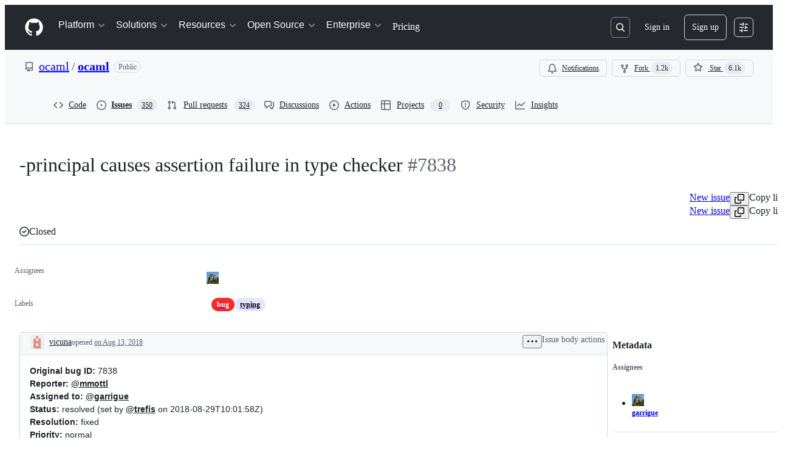

--- FILE ---
content_type: text/plain; charset=utf-8
request_url: https://github.com/_graphql?body=%7B%22persistedQueryName%22%3A%22IssueViewerSecondaryViewQuery%22%2C%22query%22%3A%229da11c4f685ee5a52487859957e68ec4%22%2C%22variables%22%3A%7B%22markAsRead%22%3Atrue%2C%22number%22%3A7838%2C%22owner%22%3A%22ocaml%22%2C%22repo%22%3A%22ocaml%22%7D%7D
body_size: 1427
content:
{"data":{"repository":{"issue":{"id":"MDU6SXNzdWU0MjEyNjAwNTA=","isTransferInProgress":false,"parent":null,"viewerCanReopen":false,"viewerCanClose":false,"authorAssociation":"NONE","discussion":null,"repository":{"slashCommandsEnabled":false,"codeOfConductFileUrl":"https://github.com/ocaml/ocaml/blob/trunk/CODE_OF_CONDUCT.md","securityPolicyUrl":null,"contributingFileUrl":"https://github.com/ocaml/ocaml/blob/trunk/CONTRIBUTING.md","supportFileUrl":null,"id":"MDEwOlJlcG9zaXRvcnk2Nzg2MTY2","databaseId":6786166,"name":"ocaml","owner":{"__typename":"Organization","login":"ocaml","id":"MDEyOk9yZ2FuaXphdGlvbjE4NDE0ODM=","enterprise":null},"nameWithOwner":"ocaml/ocaml","isArchived":false,"viewerCanPinIssues":false,"viewerCopilotCodingAgentEligibility":null,"isPrivate":false,"visibility":"PUBLIC","viewerCanPush":false},"title":"-principal causes assertion failure in type checker","number":7838,"databaseId":421260050,"linkedBranches":{"nodes":[]},"closedByPullRequestsReferences":{"nodes":[]},"linkedPullRequests":{"nodes":[]},"viewerCanLinkBranches":false,"topBlockedBy":{"nodes":[],"pageInfo":{"hasNextPage":false}},"topBlocking":{"nodes":[],"pageInfo":{"hasNextPage":false}},"issueDependenciesSummary":{"blockedBy":0,"blocking":0},"viewerCanUpdateMetadata":false,"threadSubscriptionChannel":null,"viewerThreadSubscriptionFormAction":"NONE","viewerCustomSubscriptionEvents":[],"participants":{"nodes":[{"__typename":"User","id":"MDQ6VXNlcjg3MDI0Mg==","login":"garrigue","name":"Jacques Garrigue","profileResourcePath":"/garrigue","avatarUrl":"https://avatars.githubusercontent.com/u/870242?s=64&u=ba0eb9d9f1153599c7adcfc8e750ab2f0be3a06e&v=4"},{"__typename":"User","id":"MDQ6VXNlcjQ4NTI3NDE3","login":"vicuna","name":null,"profileResourcePath":"/vicuna","avatarUrl":"https://avatars.githubusercontent.com/u/48527417?s=64&v=4"}],"totalCount":2},"viewerCanConvertToDiscussion":false,"viewerCanDelete":false,"viewerCanTransfer":false,"viewerCanType":false,"viewerCanLock":false,"suggestedActors":{"nodes":[{"__typename":"Bot","__isActor":"Bot","id":"BOT_kgDOC9w8XQ","login":"copilot-swe-agent","name":"copilot-swe-agent","profileResourcePath":"/apps/copilot-swe-agent","avatarUrl":"https://avatars.githubusercontent.com/in/1143301?s=64&v=4","isCopilot":true,"isAgent":true,"displayName":"Copilot","__isNode":"Bot"},{"__typename":"User","__isActor":"User","id":"MDQ6VXNlcjg3MDI0Mg==","login":"garrigue","name":"Jacques Garrigue","profileResourcePath":"/garrigue","avatarUrl":"https://avatars.githubusercontent.com/u/870242?s=64&u=ba0eb9d9f1153599c7adcfc8e750ab2f0be3a06e&v=4","__isNode":"User"},{"__typename":"User","__isActor":"User","id":"MDQ6VXNlcjQ4NTI3NDE3","login":"vicuna","name":null,"profileResourcePath":"/vicuna","avatarUrl":"https://avatars.githubusercontent.com/u/48527417?s=64&v=4","__isNode":"User"}]},"taskListSummary":{"itemCount":0,"completeCount":0},"tasklistBlocksCompletion":null,"trackedInIssues":{"nodes":[],"totalCount":0},"__isComment":"Issue","viewerCanReadUserContentEdits":true,"lastEditedAt":"2021-02-16T13:29:37Z","lastUserContentEdit":{"editor":{"__typename":"User","url":"https://github.com/trefis","login":"trefis","id":"MDQ6VXNlcjExODg1Mg=="},"id":"MDE1OlVzZXJDb250ZW50RWRpdElzc3VlRWRpdDo0OTQ0ODMxODY="},"showSpammyBadge":false,"viewerCanReport":false,"viewerCanReportToMaintainer":false,"viewerCanBlockFromOrg":false,"viewerCanUnblockFromOrg":false,"subIssues":{"nodes":[]},"subIssuesConnection":{"totalCount":0},"projectItemsNext":{"edges":[],"pageInfo":{"endCursor":null,"hasNextPage":false}},"milestone":null,"state":"CLOSED","blockedBy":{"nodes":[]}},"issueTypes":{"edges":[{"node":{"id":"IT_kwDOABwZS84AA41D","name":"Task","isEnabled":true,"description":"A specific piece of work","color":"YELLOW","pinnedFields":[]}},{"node":{"id":"IT_kwDOABwZS84AA41H","name":"Bug","isEnabled":true,"description":"An unexpected problem or behavior","color":"RED","pinnedFields":[]}},{"node":{"id":"IT_kwDOABwZS84AA41K","name":"Feature","isEnabled":true,"description":"A request, idea, or new functionality","color":"BLUE","pinnedFields":[]}}]},"id":"MDEwOlJlcG9zaXRvcnk2Nzg2MTY2"}}}

--- FILE ---
content_type: application/javascript
request_url: https://github.githubassets.com/assets/5517-5ae815b61105.js
body_size: 143600
content:
"use strict";(globalThis.webpackChunk_github_ui_github_ui=globalThis.webpackChunk_github_ui_github_ui||[]).push([[5517],{305:(e,l,n)=>{n.d(l,{Dy:()=>s,O1:()=>t,QL:()=>u,eX:()=>r,n1:()=>a,tD:()=>i});let a=["h1","h2","h3","h4","h5","h6"],s=["nested-list-view","nested-list-view-metadata","nested-listitem"],i="h2",t={"nested-list-view":i,"nested-list-view-metadata":"h3","nested-listitem":"h3"},r=!1,u="List view"},921:(e,l,n)=>{n.d(l,{Q:()=>t});var a=n(74848),s=n(29731),i=n(34164);function t({children:e,className:l}){return(0,a.jsx)("div",{className:(0,i.$)("LeadingContent-module__container--NJeKw",l),...(0,s.G)("nested-list-view-item-leading-content"),children:e})}try{t.displayName||(t.displayName="NestedListItemLeadingContent")}catch{}},1075:(e,l,n)=>{n.d(l,{A:()=>a});let a={responsiveContainer:"NestedListView-module__responsiveContainer--Z7mCj",container:"NestedListView-module__container--AjxDm",collapsible:"NestedListView-module__collapsible--fUdI9"}},2593:(e,l,n)=>{n.d(l,{p:()=>r});var a=n(74848),s=n(12137),i=n(13712),t=n(91985);let r=({rowCount:e=t.t.rowLoadingSkeletonCount,delayedShow:l})=>(0,a.jsx)("div",{className:l?"issue-timeline-loading-module__delaySkeletonLoad--OE2Lq":"","data-testid":i.Y.issueTimelineLoading,children:[...Array(e)].map((e,l)=>(0,a.jsx)("div",{children:(0,a.jsx)(s.i,{})},l))});try{r.displayName||(r.displayName="IssueTimelineLoading")}catch{}},2694:(e,l,n)=>{n.d(l,{B:()=>t});var a=n(73189),s=n(71315),i=n(96540);function t(e,l){if(!s.KJ)return[a.l,a.l,a.l];let n=(0,i.useMemo)(()=>new IntersectionObserver(e,l),[e,l]);return(0,i.useEffect)(()=>()=>n.disconnect(),[n]),[(0,i.useCallback)(e=>n.observe(e),[n]),(0,i.useCallback)(e=>n.unobserve(e),[n]),(0,i.useCallback)(()=>n.disconnect(),[n])]}},4929:(e,l,n)=>{n.d(l,{V:()=>t});var a=n(74848),s=n(29731),i=n(34164);function t({children:e,alignment:l,variant:n,...t}){return(0,a.jsx)("div",{...(0,s.G)("list-view-item-metadata-item"),...t,className:(0,i.$)("Metadata-module__metadata--ODMG0","primary"===n?"Metadata-module__primary--S8Orc":"Metadata-module__secondary--1te4w","right"===l&&"Metadata-module__alignRight--A1PHa",t.className),children:e})}try{t.displayName||(t.displayName="ListItemMetadata")}catch{}},7151:(e,l,n)=>{n.d(l,{G:()=>r,a:()=>t});var a=n(11937),s=n(96540);let i=(0,s.createContext)(!1),t=i;function r(e){let l=(0,s.use)(i);(0,s.useEffect)(()=>{let n=e.current;if(n&&l){let e=[],l=n.getAttribute("aria-hidden");for(let l of(n.setAttribute("aria-hidden","true"),(0,a.K1)(n)))e.push([l,l.tabIndex]),l.tabIndex=-1;return()=>{for(let[a,s]of(l?n.setAttribute("aria-hidden",l):n.removeAttribute("aria-hidden"),e))a.tabIndex=s}}},[e,l])}},8521:(e,l,n)=>{n.d(l,{$9:()=>a,ET:()=>s,Fz:()=>r,H7:()=>i,Q_:()=>t,tb:()=>u});let a=e=>`/${e.owner}/${e.repo}/issues/${e.number}`,s=e=>`/${e.owner}/${e.repo}/pull/${e.number}`,i=e=>`/signup?return_to=${e}`,t=e=>`/login?return_to=${e}`,r=(e,l,n,a)=>l===e?`/${e}/issues/${n}`:a;function u(e){let l=/^https?:\/\/[^/]+\/([^/]+)\/([^/]+)\/issues\/(\d+)([/?#].*)?$/.exec(e);if(!l)return;let n=parseInt(l[3]??"0",10);if(!isNaN(n)&&l[1]&&l[2])return{owner:l[1],repo:l[2],number:n}}},12137:(e,l,n)=>{n.d(l,{i:()=>o});var a=n(74848),s=n(81945),i=n(96540),t=n(46173),r=n(69726),u=n(12683);let d=({large:e,isLoading:l,isHovered:n})=>(0,a.jsxs)("div",{className:"CommentDivider-module__CommentDividerContainer--fCCZA",children:[(0,a.jsx)(u.az,{sx:{pb:e?4:3},className:"CommentDivider-module__CommentDividerLeftLine--TwR8y"}),l&&(0,a.jsx)(r.A,{size:"small"}),n&&!l&&(0,a.jsx)(s.O,{height:"12px",width:"100%",className:"CommentDivider-module__CommentDividerLoadingSkeleton--SSscZ"}),(0,a.jsx)(u.az,{sx:{pb:e?4:3},className:"CommentDivider-module__CommentDividerRightLine--_guT1"})]});try{d.displayName||(d.displayName="CommentDivider")}catch{}let o=({inHighlightedTimeline:e})=>{let l=(0,i.useMemo)(()=>Math.floor(5*Math.random())+1,[]),n={mt:4},r=e?{...n,display:["none","none","flex","flex"]}:n;return(0,a.jsxs)("div",{className:"CommentLoading-module__CommentLoadingContainer--I9JkW",children:[(0,a.jsx)(s.O,{variant:"elliptical",height:"40px",width:"40px",sx:r}),(0,a.jsxs)("div",{className:"CommentLoading-module__CommentLoadingContentWrapper--Qd0Vg",children:[(0,a.jsx)(d,{}),(0,a.jsxs)("div",{"data-testid":t.Y.commentSkeleton,className:"CommentLoading-module__CommentLoadingCard--QQ_c8",children:[(0,a.jsx)("div",{className:"CommentLoading-module__CommentLoadingHeader--_JjPE",children:(0,a.jsx)(s.O,{variant:"rounded",height:"sm",width:"150px"})}),(0,a.jsx)("div",{className:"CommentLoading-module__CommentLoadingContent--QWS3r",children:[...Array(l)].map((e,l)=>(0,a.jsx)(s.O,{variant:"rounded",height:"sm",width:"random"},l))})]})]})]})};try{o.displayName||(o.displayName="CommentLoading")}catch{}},13712:(e,l,n)=>{n.d(l,{Y:()=>a});let a={commentHeaderHamburger:"comment-header-hamburger",commentHeaderHamburgerOpen:"comment-header-hamburger-open",commentViewerOuterBox:e=>e?`comment-viewer-outer-box-${e}`:"comment-viewer-outer-box",commentComposer:"comment-composer",issueViewerIssueContainer:"issue-viewer-issue-container",issueViewerCommentsContainer:"issue-viewer-comments-container",issueViewerMetadataContainer:"issue-viewer-metadata-container",issueViewerMetadataPane:"issue-viewer-metadata-pane",issueMetadataFixed:"issue-metadata-fixed",issueMetadataSticky:"issue-metadata-sticky",issueTitleInput:"issue-title-input",issueBody:"issue-body",issueLabels:"issue-labels",markdownBody:"markdown-body",commentBox:(e="")=>`markdown-editor-${e}`,issueHeader:"issue-header",issueTitle:"issue-title",issueTitleSticky:"issue-title-sticky",editIssueTitleButton:"edit-issue-title-button",editIssueBodyButton:"edit-issue-body-button",issueTimelineContainer:"issue-timeline-container",issueTimelineLoading:"issue-timeline-loading",issueTimeline:e=>`issue-timeline-${e}`,highlightedTimeline:"highlighted-timeline",highlightedTimelineLoading:"highlighted-timeline-loading",commentSkeleton:"comment-skeleton",linkedPullRequestContainer:"issue-viewer-linked-pr-container",headerState:"header-state",projectsContainer:"sidebar-projects-section",subIssuesIssueContainer:"sub-issues-issue-container",crawlerPagination:"timeline-crawler-pagination"}},15106:(e,l,n)=>{n.d(l,{v:()=>b});var a=n(74848),s=n(87670),i=n(29731),t=n(81960),r=n(60569),u=n(34164),d=n(96540),o=n(94273),c=n(62102),m=n(28755),g=n(19983),y=n(94838),p=n(1075);let k={onDrop:()=>{},renderOverlay:()=>(0,a.jsx)(a.Fragment,{}),items:[]},F={start:[s.vL.Space],cancel:[s.vL.Esc],end:[s.vL.Space]},b=({title:e,titleHeaderTag:l,children:n,totalCount:s,selectedCount:i=0,singularUnits:t,pluralUnits:r,isSelectable:u,isCollapsible:y=!1,isReadOnly:p=!1,...k})=>{let F=(0,d.useMemo)(()=>d.Children.toArray(n).length,[n]);return(0,a.jsx)(c.N,{isCollapsible:y,isReadOnly:p,children:(0,a.jsx)(g.y,{title:e,titleHeaderTag:l,children:(0,a.jsx)(m.W,{countOnPage:F,selectedCount:i,totalCount:s,singularUnits:t,pluralUnits:r,isSelectable:u&&!p,children:(0,a.jsx)(o.w,{children:(0,a.jsx)(h,{...k,children:n})})})})})},h=({header:e,children:l,ariaLabelledBy:n,className:d,dragAndDropProps:o=k,...m})=>{let{idPrefix:b,isExpanded:h,isCollapsible:K,isReadOnly:f}=(0,c.J)(),{title:S,titleHeaderTag:I}=(0,g.M)(),v=n??`${b}-nested-list-view-container-title`;return(0,a.jsxs)("div",{...(0,i.G)(`${b}-nested-list-view-container`),className:(0,u.$)(p.A.container,p.A.responsiveContainer,K&&f&&p.A.collapsible,d),children:[!n&&(0,a.jsx)(t.A,{className:"sr-only",as:I,id:v,...(0,i.G)("list-view-title"),children:S}),e,h&&(0,a.jsx)(y.F,{children:(0,a.jsx)(s.BS,{as:"div",keyboardCodes:F,...o,children:(0,a.jsx)(r.G,{"aria-labelledby":v,...(0,i.G)("list-view-items"),...m,children:l})})})]})};try{b.displayName||(b.displayName="NestedListView")}catch{}try{h.displayName||(h.displayName="NestedListViewInternal")}catch{}},16474:(e,l,n)=>{n.d(l,{m:()=>r,q:()=>u});var a=n(74848),s=n(73189),i=n(96540);let t=(0,i.createContext)({controlsDialogOpen:!1,setControlsDialogOpen:s.l}),r=({children:e})=>{let[l,n]=(0,i.useState)(!1),s=(0,i.useMemo)(()=>({controlsDialogOpen:l,setControlsDialogOpen:n}),[l]);return(0,a.jsx)(t,{value:s,children:e})},u=()=>(0,i.use)(t);try{t.displayName||(t.displayName="NestedListItemControlsDialogContext")}catch{}try{r.displayName||(r.displayName="NestedListItemControlsDialogProvider")}catch{}},17836:(e,l,n)=>{n.d(l,{Rr:()=>o,tH:()=>m,wu:()=>u});var a=n(74848),s=n(16522),i=n(96540),t=n(64549),r=n(18312);let u=50,d=(0,i.createContext)(null);function o(e){let l,n,u,o,m,g,y,p,k,F,b,h,K=(0,s.c)(20),{children:f}=e,S=(0,r.useRelayEnvironment)();K[0]===Symbol.for("react.memo_cache_sentinel")?(l={},K[0]=l):l=K[0];let I=(0,i.useRef)(l);K[1]===Symbol.for("react.memo_cache_sentinel")?(n=new Set,K[1]=n):n=K[1];let v=(0,i.useRef)(n);K[2]===Symbol.for("react.memo_cache_sentinel")?(u=new Set,K[2]=u):u=K[2];let L=(0,i.useRef)(u);K[3]===Symbol.for("react.memo_cache_sentinel")?(o=new Set,K[3]=o):o=K[3];let T=(0,i.useRef)(o),[C,x]=(0,i.useState)(!1);K[4]!==S?(m=async e=>{if(!T.current.has(e)){let l=I.current[e];if(l){T.current.add(e);try{await (0,t.$x)(S,l.query,l.variables,{fetchPolicy:"store-or-network"},t.Gd,l.source,!1,l.excludeFromCacheKey).toPromise()}catch{}return!0}}return!1},K[4]=S,K[5]=m):m=K[5];let R=m;K[6]===Symbol.for("react.memo_cache_sentinel")?(g=(e,l,n,a,s)=>{let i=e.fragment.name,t={...l};if(a&&a.length>0)for(let e of a)delete t[e];let r=`${i}#${JSON.stringify(Object.fromEntries(Object.entries(t).sort(c)))}`;s?L.current.has(r)||(I.current[r]={query:e,variables:l,source:n,excludeFromCacheKey:a},L.current.add(r)):v.current.has(r)||(I.current[r]={query:e,variables:l,source:n,excludeFromCacheKey:a},v.current.add(r)),x(!0)},K[6]=g):g=K[6];let _=g;K[7]!==R?(y=(e,l)=>{for(let n of l){if(e.length>=4)break;T.current.has(n)||e.push(R(n))}return e},K[7]=R,K[8]=y):y=K[8];let j=y;K[9]!==j?(p=async()=>{let e=j([],L.current);j(e,v.current),await Promise.all(e),T.current.size>=L.current.size+v.current.size&&x(!1)},K[9]=j,K[10]=p):p=K[10];let N=p;K[11]!==C||K[12]!==N?(F=()=>{let e=!1,l=()=>{e||"requestIdleCallback"in window&&requestIdleCallback(()=>{e||!C||(async()=>{await N(),l()})()})};return l(),()=>{e=!0}},k=[N,C],K[11]=C,K[12]=N,K[13]=k,K[14]=F):(k=K[13],F=K[14]),(0,i.useEffect)(F,k),K[15]!==N?(b={markQueryForPreheating:_,preHeatQueries:N},K[15]=N,K[16]=b):b=K[16];let E=b;return K[17]!==f||K[18]!==E?(h=(0,a.jsx)(d,{value:E,children:f}),K[17]=f,K[18]=E,K[19]=h):h=K[19],h}function c(e,l){let[n]=e,[a]=l;return n<a?-1:1}let m=()=>{let e=(0,i.use)(d);return e||(console.warn("useRelayCachePreheatContext must be used within a RelayCachePreheatContextProvider"),{markQueryForPreheating:()=>{},preHeatQueries:()=>{}})};try{d.displayName||(d.displayName="RelayCachePreheatContext")}catch{}try{o.displayName||(o.displayName="RelayCachePreheatContextProvider")}catch{}},18042:(e,l,n)=>{n.d(l,{k:()=>a});let a={confirmations:{deleteEditHistoryTitle:"Are you sure you want to delete this revision from the history?",deleteEditHistoryContent:"This edit\u2019s content will no longer be visible. This action can not be undone.",deleteEditHistoryConfirmButtonContent:"Remove"},editHistory:{viewingEditTitle:"Viewing edit",deleted:"Deleted",mostRecent:"Most recent",emptyEdit:"This revision does not contain any content.",deletedThisRevision:"deleted this revision",created:"created",edited:"edited",deleteRevisionAriaLabel:"Delete this edit revision",ariaLabel:"Open edits",openEditsButton:"Edits",editedBy:"edited by"}}},19027:(e,l,n)=>{n.d(l,{J:()=>i,T:()=>s});var a=n(71315);let s=()=>{let e=["reload","1"],l=new URL(window.location.href,window.location.origin);l.searchParams.has(...e)||(l.searchParams.set(...e),a.cg?.location.assign(l))};function i(e,l){let{shouldReloadOnAuthError:n=!0}=l||{};if(!e||"object"==typeof e&&"ok"in e&&!1===e.ok){let l=e?.errors,a=l?.some(e=>e&&"object"==typeof e&&"type"in e&&"FORBIDDEN"===e.type),i=l?.some(e=>e&&"object"==typeof e&&"type"in e&&"AUTHENTICATION"===e.type),t=l?.some(e=>e&&"object"==typeof e&&"type"in e&&"NOT_FOUND"===e.type);if(n&&(a||i||t))return void s();throw Error(`Repository data error: ${JSON.stringify(l)}`)}return e}},19695:(e,l,n)=>{n.d(l,{I:()=>s});var a=n(38621);let s={MERGED:{color:"var(--fgColor-done)",icon:a.GitMergeIcon},IN_MERGE_QUEUE:{color:"var(--fgColor-attention)",icon:a.GitMergeQueueIcon},OPEN:{color:"var(--fgColor-open)",icon:a.GitPullRequestIcon},CLOSED:{color:"var(--fgColor-closed)",icon:a.GitPullRequestClosedIcon},DRAFT:{color:"var(--fgColor-draft)",icon:a.GitPullRequestDraftIcon}}},19805:(e,l,n)=>{n.r(l),n.d(l,{ReactionViewerRelay:()=>N,ReactionViewerRelayQueryComponent:()=>P,default:()=>D});var a,s,i,t,r,u,d,o,c,m,g,y,p,k,F,b,h,K,f,S,I=n(74848);let v={argumentDefinitions:[],kind:"Fragment",metadata:null,name:"ReactionViewerRelayGroups",selections:[{alias:null,args:null,concreteType:"ReactionGroup",kind:"LinkedField",name:"reactionGroups",plural:!0,selections:[{alias:null,args:null,kind:"ScalarField",name:"content",storageKey:null},{alias:null,args:null,kind:"ScalarField",name:"viewerHasReacted",storageKey:null},{alias:null,args:[{kind:"Literal",name:"first",value:5}],concreteType:"ReactorConnection",kind:"LinkedField",name:"reactors",plural:!1,selections:[{alias:null,args:null,kind:"ScalarField",name:"totalCount",storageKey:null},{alias:null,args:null,concreteType:null,kind:"LinkedField",name:"nodes",plural:!0,selections:[{alias:null,args:null,kind:"ScalarField",name:"__typename",storageKey:null},{kind:"InlineFragment",selections:s=[a={alias:null,args:null,kind:"ScalarField",name:"login",storageKey:null}],type:"User",abstractKey:null},{kind:"InlineFragment",selections:[a,{alias:null,args:null,kind:"ScalarField",name:"isCopilot",storageKey:null},{alias:null,args:null,kind:"ScalarField",name:"isAgent",storageKey:null},{alias:null,args:null,kind:"ScalarField",name:"displayName",storageKey:null}],type:"Bot",abstractKey:null},{kind:"InlineFragment",selections:s,type:"Organization",abstractKey:null},{kind:"InlineFragment",selections:s,type:"Mannequin",abstractKey:null}],storageKey:null}],storageKey:"reactors(first:5)"}],storageKey:null}],type:"Reactable",abstractKey:"__isReactable"};v.hash="caa12ca1dcd3ac3335452a70daf0312a";let L=(o={alias:null,args:null,kind:"ScalarField",name:"id",storageKey:null},{fragment:{argumentDefinitions:i=[{defaultValue:null,kind:"LocalArgument",name:"id"}],kind:"Fragment",metadata:null,name:"ReactionViewerRelayLazyQuery",selections:[{alias:null,args:t=[{kind:"Variable",name:"id",variableName:"id"}],concreteType:null,kind:"LinkedField",name:"node",plural:!1,selections:[{kind:"InlineFragment",selections:[{args:null,kind:"FragmentSpread",name:"ReactionViewerRelayGroups"}],type:"Comment",abstractKey:"__isComment"}],storageKey:null}],type:"Query",abstractKey:null},kind:"Request",operation:{argumentDefinitions:i,kind:"Operation",name:"ReactionViewerRelayLazyQuery",selections:[{alias:null,args:t,concreteType:null,kind:"LinkedField",name:"node",plural:!1,selections:[r={alias:null,args:null,kind:"ScalarField",name:"__typename",storageKey:null},{kind:"InlineFragment",selections:[{kind:"InlineFragment",selections:[{alias:null,args:null,concreteType:"ReactionGroup",kind:"LinkedField",name:"reactionGroups",plural:!0,selections:[{alias:null,args:null,kind:"ScalarField",name:"content",storageKey:null},{alias:null,args:null,kind:"ScalarField",name:"viewerHasReacted",storageKey:null},{alias:null,args:[{kind:"Literal",name:"first",value:5}],concreteType:"ReactorConnection",kind:"LinkedField",name:"reactors",plural:!1,selections:[{alias:null,args:null,kind:"ScalarField",name:"totalCount",storageKey:null},{alias:null,args:null,concreteType:null,kind:"LinkedField",name:"nodes",plural:!0,selections:[r,{kind:"InlineFragment",selections:d=[u={alias:null,args:null,kind:"ScalarField",name:"login",storageKey:null}],type:"User",abstractKey:null},{kind:"InlineFragment",selections:[u,{alias:null,args:null,kind:"ScalarField",name:"isCopilot",storageKey:null},{alias:null,args:null,kind:"ScalarField",name:"isAgent",storageKey:null},{alias:null,args:null,kind:"ScalarField",name:"displayName",storageKey:null}],type:"Bot",abstractKey:null},{kind:"InlineFragment",selections:d,type:"Organization",abstractKey:null},{kind:"InlineFragment",selections:d,type:"Mannequin",abstractKey:null},{kind:"InlineFragment",selections:[o],type:"Node",abstractKey:"__isNode"}],storageKey:null}],storageKey:"reactors(first:5)"}],storageKey:null}],type:"Reactable",abstractKey:"__isReactable"}],type:"Comment",abstractKey:"__isComment"},o],storageKey:null}]},params:{id:"0cd5eed9279c836f76bb3bbe66b4fc38",metadata:{},name:"ReactionViewerRelayLazyQuery",operationKind:"query",text:null}});L.hash="37ec1495c4c7ace448e859305895ad0e";var T=n(16522),C=n(18312),x=n(74547);let R=(k={alias:null,args:null,kind:"ScalarField",name:"id",storageKey:null},{fragment:{argumentDefinitions:c=[{defaultValue:null,kind:"LocalArgument",name:"input"}],kind:"Fragment",metadata:null,name:"addReactionMutation",selections:[{alias:null,args:m=[{kind:"Variable",name:"input",variableName:"input"}],concreteType:"AddReactionPayload",kind:"LinkedField",name:"addReaction",plural:!1,selections:[{alias:null,args:null,concreteType:null,kind:"LinkedField",name:"subject",plural:!1,selections:[{args:null,kind:"FragmentSpread",name:"ReactionViewerRelayGroups"}],storageKey:null}],storageKey:null}],type:"Mutation",abstractKey:null},kind:"Request",operation:{argumentDefinitions:c,kind:"Operation",name:"addReactionMutation",selections:[{alias:null,args:m,concreteType:"AddReactionPayload",kind:"LinkedField",name:"addReaction",plural:!1,selections:[{alias:null,args:null,concreteType:null,kind:"LinkedField",name:"subject",plural:!1,selections:[g={alias:null,args:null,kind:"ScalarField",name:"__typename",storageKey:null},{kind:"TypeDiscriminator",abstractKey:"__isReactable"},{alias:null,args:null,concreteType:"ReactionGroup",kind:"LinkedField",name:"reactionGroups",plural:!0,selections:[{alias:null,args:null,kind:"ScalarField",name:"content",storageKey:null},{alias:null,args:null,kind:"ScalarField",name:"viewerHasReacted",storageKey:null},{alias:null,args:[{kind:"Literal",name:"first",value:5}],concreteType:"ReactorConnection",kind:"LinkedField",name:"reactors",plural:!1,selections:[{alias:null,args:null,kind:"ScalarField",name:"totalCount",storageKey:null},{alias:null,args:null,concreteType:null,kind:"LinkedField",name:"nodes",plural:!0,selections:[g,{kind:"InlineFragment",selections:p=[y={alias:null,args:null,kind:"ScalarField",name:"login",storageKey:null}],type:"User",abstractKey:null},{kind:"InlineFragment",selections:[y,{alias:null,args:null,kind:"ScalarField",name:"isCopilot",storageKey:null},{alias:null,args:null,kind:"ScalarField",name:"isAgent",storageKey:null},{alias:null,args:null,kind:"ScalarField",name:"displayName",storageKey:null}],type:"Bot",abstractKey:null},{kind:"InlineFragment",selections:p,type:"Organization",abstractKey:null},{kind:"InlineFragment",selections:p,type:"Mannequin",abstractKey:null},{kind:"InlineFragment",selections:[k],type:"Node",abstractKey:"__isNode"}],storageKey:null}],storageKey:"reactors(first:5)"}],storageKey:null},k],storageKey:null}],storageKey:null}]},params:{id:"686efd568fb637fee7e532b3356444b1",metadata:{},name:"addReactionMutation",operationKind:"mutation",text:null}});R.hash="504ef43df20e9ee96a023f421682e18d";let _=(S={alias:null,args:null,kind:"ScalarField",name:"id",storageKey:null},{fragment:{argumentDefinitions:F=[{defaultValue:null,kind:"LocalArgument",name:"input"}],kind:"Fragment",metadata:null,name:"removeReactionMutation",selections:[{alias:null,args:b=[{kind:"Variable",name:"input",variableName:"input"}],concreteType:"RemoveReactionPayload",kind:"LinkedField",name:"removeReaction",plural:!1,selections:[{alias:null,args:null,concreteType:null,kind:"LinkedField",name:"subject",plural:!1,selections:[{args:null,kind:"FragmentSpread",name:"ReactionViewerRelayGroups"}],storageKey:null}],storageKey:null}],type:"Mutation",abstractKey:null},kind:"Request",operation:{argumentDefinitions:F,kind:"Operation",name:"removeReactionMutation",selections:[{alias:null,args:b,concreteType:"RemoveReactionPayload",kind:"LinkedField",name:"removeReaction",plural:!1,selections:[{alias:null,args:null,concreteType:null,kind:"LinkedField",name:"subject",plural:!1,selections:[h={alias:null,args:null,kind:"ScalarField",name:"__typename",storageKey:null},{kind:"TypeDiscriminator",abstractKey:"__isReactable"},{alias:null,args:null,concreteType:"ReactionGroup",kind:"LinkedField",name:"reactionGroups",plural:!0,selections:[{alias:null,args:null,kind:"ScalarField",name:"content",storageKey:null},{alias:null,args:null,kind:"ScalarField",name:"viewerHasReacted",storageKey:null},{alias:null,args:[{kind:"Literal",name:"first",value:5}],concreteType:"ReactorConnection",kind:"LinkedField",name:"reactors",plural:!1,selections:[{alias:null,args:null,kind:"ScalarField",name:"totalCount",storageKey:null},{alias:null,args:null,concreteType:null,kind:"LinkedField",name:"nodes",plural:!0,selections:[h,{kind:"InlineFragment",selections:f=[K={alias:null,args:null,kind:"ScalarField",name:"login",storageKey:null}],type:"User",abstractKey:null},{kind:"InlineFragment",selections:[K,{alias:null,args:null,kind:"ScalarField",name:"isCopilot",storageKey:null},{alias:null,args:null,kind:"ScalarField",name:"isAgent",storageKey:null},{alias:null,args:null,kind:"ScalarField",name:"displayName",storageKey:null}],type:"Bot",abstractKey:null},{kind:"InlineFragment",selections:f,type:"Organization",abstractKey:null},{kind:"InlineFragment",selections:f,type:"Mannequin",abstractKey:null},{kind:"InlineFragment",selections:[S],type:"Node",abstractKey:"__isNode"}],storageKey:null}],storageKey:"reactors(first:5)"}],storageKey:null},S],storageKey:null}],storageKey:null}]},params:{id:"b37799b042f0454edce6e855c46421e4",metadata:{},name:"removeReactionMutation",operationKind:"mutation",text:null}});_.hash="8e28d0138da52c07bb0e64eda432f580";var j=n(78809);function N(e){let l,n,a,s=(0,T.c)(10),{reactionGroups:i,subjectId:t,canReact:r}=e,u=void 0===r||r,d=(0,C.useRelayEnvironment)(),o=(0,C.useFragment)(v,i);s[0]!==u||s[1]!==d||s[2]!==t?(l=(e,l)=>{u&&(l?function({environment:e,input:{subject:l,content:n},onError:a,onCompleted:s}){(0,C.commitMutation)(e,{mutation:_,variables:{input:{subjectId:l,content:n}},optimisticUpdater:e=>{let a=e.get(l);if(!a)return;let s=a.getLinkedRecords("reactionGroups");if(!s)return;let i=s.findIndex(e=>e.getValue("content")===n),t=s[i];if(t){t.setValue(!1,"viewerHasReacted");let n=`client:${l}:reactionGroups:${i}:reactors(first:5)`,a=e.get(n);if(a){let e=a.getValue("totalCount");a.setValue(e&&e>0?e-1:0,"totalCount")}}},onError:e=>a&&a(e),onCompleted:e=>s&&s(e)})}({environment:d,input:{subject:t,content:e}}):function({environment:e,input:{subject:l,content:n},onError:a,onCompleted:s}){(0,C.commitMutation)(e,{mutation:R,variables:{input:{subjectId:l,content:n}},optimisticUpdater:e=>{let a=e.get(l);if(!a)return;let s=a.getLinkedRecords("reactionGroups");if(!s)return;let i=s.findIndex(e=>e.getValue("content")===n),t=s[i];if(t){t.setValue(!0,"viewerHasReacted");let n=`client:${l}:reactionGroups:${i}:reactors(first:5)`,a=e.get(n);if(a){let e=a.getValue("totalCount");a.setValue(e?e+1:1,"totalCount")}}},onError:e=>a&&a(e),onCompleted:e=>s&&s(e)})}({environment:d,input:{subject:t,content:e}}))},s[0]=u,s[1]=d,s[2]=t,s[3]=l):l=s[3];let c=l;s[4]!==o.reactionGroups?(n=(o.reactionGroups||[]).filter(A).map(E),s[4]=o.reactionGroups,s[5]=n):n=s[5];let m=n;return s[6]!==u||s[7]!==c||s[8]!==m?(a=(0,I.jsx)(j.P,{reactionGroups:m,canReact:u,onReact:c}),s[6]=u,s[7]=c,s[8]=m,s[9]=a):a=s[9],a}function E(e){return{reaction:{content:e.content,viewerHasReacted:e.viewerHasReacted},reactors:e.reactors?.nodes?.map(w)||[],totalCount:e.reactors?.totalCount||0}}function w(e){if(!e||"%other"===e.__typename)return{login:"",typeName:"Other"};let l=e.login;return"Bot"===e.__typename&&(e.isCopilot?l=x.t.copilotDisplayName:e.isAgent&&e.displayName&&(l=e.displayName)),{login:l,typeName:e.__typename}}function A(e){return!!e}function P(e){let l,n,a,s,i=(0,T.c)(8),{id:t,subjectLocked:r}=e;i[0]===Symbol.for("react.memo_cache_sentinel")?(l=L,i[0]=l):l=i[0],i[1]!==t?(n={id:t},i[1]=t,i[2]=n):n=i[2],i[3]===Symbol.for("react.memo_cache_sentinel")?(a={fetchPolicy:"store-or-network"},i[3]=a):a=i[3];let u=(0,C.useLazyLoadQuery)(l,n,a);if(!u.node)return null;let d=!r;return i[4]!==u.node||i[5]!==t||i[6]!==d?(s=(0,I.jsx)(N,{subjectId:t,reactionGroups:u.node,canReact:d}),i[4]=u.node,i[5]=t,i[6]=d,i[7]=s):s=i[7],s}let D=N;try{N.displayName||(N.displayName="ReactionViewerRelay")}catch{}try{P.displayName||(P.displayName="ReactionViewerRelayQueryComponent")}catch{}},19983:(e,l,n)=>{n.d(l,{M:()=>u,y:()=>r});var a=n(74848),s=n(96540),i=n(305);let t=(0,s.createContext)(void 0),r=({children:e,title:l,titleHeaderTag:n=i.tD})=>{let[r,u]=(0,s.useState)(!1),d=(0,s.useMemo)(()=>({title:l.trim()||i.QL,titleHeaderTag:n,hasMetadataTitle:r,setHasMetadataTitle:u}),[r,l,n]);return(0,a.jsx)(t,{value:d,children:e})};r.displayName="NestedListViewTitleProvider";let u=()=>{let e=(0,s.use)(t);if(!e)throw Error("useNestedListViewTitle must be used with TitleProvider.");return e};try{t.displayName||(t.displayName="TitleContext")}catch{}},21086:(e,l,n)=>{n.d(l,{_:()=>u});var a=n(74848);let s={argumentDefinitions:[],kind:"Fragment",metadata:null,name:"MarkdownLastEditedBy",selections:[{alias:null,args:null,kind:"ScalarField",name:"viewerCanReadUserContentEdits",storageKey:null},{alias:null,args:null,concreteType:"UserContentEdit",kind:"LinkedField",name:"lastUserContentEdit",plural:!1,selections:[{alias:null,args:null,concreteType:null,kind:"LinkedField",name:"editor",plural:!1,selections:[{alias:null,args:null,kind:"ScalarField",name:"url",storageKey:null},{alias:null,args:null,kind:"ScalarField",name:"login",storageKey:null}],storageKey:null}],storageKey:null}],type:"Comment",abstractKey:"__isComment"};s.hash="bbab0cb2d43eeaaa0ed5b010868ec7f4";var i=n(84268),t=n(18312),r=n(18042);function u({editInformation:e,includeSeparator:l,forceUnderline:n}){let u=(0,t.useFragment)(s,e);if(!u||!u.viewerCanReadUserContentEdits||!u.lastUserContentEdit||!u.lastUserContentEdit.editor)return null;let{login:d,url:o}=u.lastUserContentEdit.editor;return(0,a.jsxs)("span",{className:"MarkdownLastEditedBy-module__lastEditInfoContainer--EN_Qz",children:[l&&(0,a.jsx)("span",{children:" \xb7 "}),(0,a.jsxs)("span",{children:[`${r.k.editHistory.editedBy} `,(0,a.jsx)(i.A,{href:o,inline:n,className:"MarkdownLastEditedBy-module__mutedEditorLink--pD3Z6",children:d})]})]})}try{u.displayName||(u.displayName="MarkdownLastEditedBy")}catch{}},23656:(e,l,n)=>{n.d(l,{W:()=>em});var a,s,i,t,r,u,d,o,c,m,g,y,p,k,F,b,h,K,f,S,I,v,L,T,C,x,R=n(74848);let _={fragment:{argumentDefinitions:a=[{defaultValue:null,kind:"LocalArgument",name:"id"}],kind:"Fragment",metadata:null,name:"MarkdownEditHistoryViewerQuery",selections:[{alias:null,args:s=[{kind:"Variable",name:"id",variableName:"id"}],concreteType:null,kind:"LinkedField",name:"node",plural:!1,selections:[{kind:"InlineFragment",selections:[i={alias:null,args:null,kind:"ScalarField",name:"includesCreatedEdit",storageKey:null},{alias:null,args:t=[{kind:"Literal",name:"first",value:100}],concreteType:"UserContentEditConnection",kind:"LinkedField",name:"userContentEdits",plural:!1,selections:[r={alias:null,args:null,kind:"ScalarField",name:"totalCount",storageKey:null},{alias:null,args:null,concreteType:"UserContentEditEdge",kind:"LinkedField",name:"edges",plural:!0,selections:[{alias:null,args:null,concreteType:"UserContentEdit",kind:"LinkedField",name:"node",plural:!1,selections:[u={alias:null,args:null,kind:"ScalarField",name:"id",storageKey:null},d={alias:null,args:null,kind:"ScalarField",name:"editedAt",storageKey:null},o={alias:null,args:null,kind:"ScalarField",name:"deletedAt",storageKey:null},{alias:null,args:null,concreteType:null,kind:"LinkedField",name:"editor",plural:!1,selections:[c={alias:null,args:null,kind:"ScalarField",name:"avatarUrl",storageKey:null},m={alias:null,args:null,kind:"ScalarField",name:"login",storageKey:null}],storageKey:null}],storageKey:null}],storageKey:null}],storageKey:"userContentEdits(first:100)"}],type:"Comment",abstractKey:"__isComment"}],storageKey:null}],type:"Query",abstractKey:null},kind:"Request",operation:{argumentDefinitions:a,kind:"Operation",name:"MarkdownEditHistoryViewerQuery",selections:[{alias:null,args:s,concreteType:null,kind:"LinkedField",name:"node",plural:!1,selections:[g={alias:null,args:null,kind:"ScalarField",name:"__typename",storageKey:null},{kind:"InlineFragment",selections:[i,{alias:null,args:t,concreteType:"UserContentEditConnection",kind:"LinkedField",name:"userContentEdits",plural:!1,selections:[r,{alias:null,args:null,concreteType:"UserContentEditEdge",kind:"LinkedField",name:"edges",plural:!0,selections:[{alias:null,args:null,concreteType:"UserContentEdit",kind:"LinkedField",name:"node",plural:!1,selections:[u,d,o,{alias:null,args:null,concreteType:null,kind:"LinkedField",name:"editor",plural:!1,selections:[g,c,m,u],storageKey:null}],storageKey:null}],storageKey:null}],storageKey:"userContentEdits(first:100)"}],type:"Comment",abstractKey:"__isComment"},u],storageKey:null}]},params:{id:"c6113eea560ba83b319c9b30fc5d4f7e",metadata:{},name:"MarkdownEditHistoryViewerQuery",operationKind:"query",text:null}};_.hash="58ea81646b217a25de6cfe147936e7f6";let j={argumentDefinitions:[],kind:"Fragment",metadata:null,name:"MarkdownEditHistoryViewer_comment",selections:[{alias:null,args:null,kind:"ScalarField",name:"id",storageKey:null},{alias:null,args:null,kind:"ScalarField",name:"viewerCanReadUserContentEdits",storageKey:null},{alias:null,args:null,kind:"ScalarField",name:"lastEditedAt",storageKey:null}],type:"Comment",abstractKey:"__isComment"};j.hash="fcc1ee717c6a87a4ffdb4f4d9391d55c";var N=n(77430),E=n(76873),w=n(81945),A=n(94236),P=n(5524),D=n(62935),B=n(26607),M=n(96540),V=n(18312),U=n(73454);let O=({retry:e})=>(0,R.jsx)(U.h,{message:"Couldn't load",retry:e,className:"CouldNotFindFallbackError-module__CouldNotFindFallbackErrorContainer--PNbb0"});try{O.displayName||(O.displayName="CouldNotFindFallbackError")}catch{}let H={fragment:{argumentDefinitions:y=[{defaultValue:null,kind:"LocalArgument",name:"id"}],kind:"Fragment",metadata:null,name:"EditHistoryDialogQuery",selections:[{alias:null,args:p=[{kind:"Variable",name:"id",variableName:"id"}],concreteType:null,kind:"LinkedField",name:"node",plural:!1,selections:[{kind:"InlineFragment",selections:[k={alias:null,args:null,kind:"ScalarField",name:"diff",storageKey:null},F={alias:null,args:null,kind:"ScalarField",name:"diffBefore",storageKey:null},b={alias:null,args:null,kind:"ScalarField",name:"deletedAt",storageKey:null},{alias:null,args:null,concreteType:null,kind:"LinkedField",name:"deletedBy",plural:!1,selections:[h={alias:null,args:null,kind:"ScalarField",name:"login",storageKey:null}],storageKey:null},{args:null,kind:"FragmentSpread",name:"EditHistoryDialogHeaderFragment"}],type:"UserContentEdit",abstractKey:null}],storageKey:null}],type:"Query",abstractKey:null},kind:"Request",operation:{argumentDefinitions:y,kind:"Operation",name:"EditHistoryDialogQuery",selections:[{alias:null,args:p,concreteType:null,kind:"LinkedField",name:"node",plural:!1,selections:[K={alias:null,args:null,kind:"ScalarField",name:"__typename",storageKey:null},{kind:"InlineFragment",selections:[k,F,b,{alias:null,args:null,concreteType:null,kind:"LinkedField",name:"deletedBy",plural:!1,selections:[K,h,f={alias:null,args:null,kind:"ScalarField",name:"id",storageKey:null}],storageKey:null},{alias:null,args:null,concreteType:null,kind:"LinkedField",name:"editor",plural:!1,selections:[K,{alias:null,args:null,kind:"ScalarField",name:"avatarUrl",storageKey:null},h,f],storageKey:null},{alias:null,args:null,kind:"ScalarField",name:"editedAt",storageKey:null},{alias:null,args:null,kind:"ScalarField",name:"newest",storageKey:null},{alias:null,args:null,kind:"ScalarField",name:"firstEdit",storageKey:null},{alias:null,args:null,kind:"ScalarField",name:"viewerCanDelete",storageKey:null}],type:"UserContentEdit",abstractKey:null},f],storageKey:null}]},params:{id:"95112ed4d46018d629c28241b711a389",metadata:{},name:"EditHistoryDialogQuery",operationKind:"query",text:null}};H.hash="027faee365f58b6aa217941196bb5c80";var q=n(57387),$=n(18042);let z="EditHistoryDialog-module__mutedInfoText--C13E3",Q={argumentDefinitions:[],kind:"Fragment",metadata:null,name:"EditHistoryDialogHeaderFragment",selections:[{alias:null,args:null,concreteType:null,kind:"LinkedField",name:"editor",plural:!1,selections:[{alias:null,args:null,kind:"ScalarField",name:"avatarUrl",storageKey:null},{alias:null,args:null,kind:"ScalarField",name:"login",storageKey:null}],storageKey:null},{alias:null,args:null,kind:"ScalarField",name:"deletedAt",storageKey:null},{alias:null,args:null,kind:"ScalarField",name:"editedAt",storageKey:null},{alias:null,args:null,kind:"ScalarField",name:"newest",storageKey:null},{alias:null,args:null,kind:"ScalarField",name:"firstEdit",storageKey:null},{alias:null,args:null,kind:"ScalarField",name:"viewerCanDelete",storageKey:null}],type:"UserContentEdit",abstractKey:null};Q.hash="173b0fbf2e248d6057ccd670ace2eea7";var G=n(43258),W=n(38621),Y=n(31021),Z=n(21373),J=n(84268),X=n(10095);let ee={fragment:{argumentDefinitions:S=[{defaultValue:null,kind:"LocalArgument",name:"input"}],kind:"Fragment",metadata:null,name:"deleteUserContentEditMutation",selections:[{alias:null,args:I=[{kind:"Variable",name:"input",variableName:"input"}],concreteType:"DeleteUserContentEditPayload",kind:"LinkedField",name:"deleteUserContentEdit",plural:!1,selections:[{alias:null,args:null,concreteType:"UserContentEdit",kind:"LinkedField",name:"userContentEdit",plural:!1,selections:[v={alias:null,args:null,kind:"ScalarField",name:"id",storageKey:null},L={alias:null,args:null,kind:"ScalarField",name:"deletedAt",storageKey:null},{alias:null,args:null,concreteType:null,kind:"LinkedField",name:"deletedBy",plural:!1,selections:[T={alias:null,args:null,kind:"ScalarField",name:"login",storageKey:null},C={alias:null,args:null,kind:"ScalarField",name:"avatarUrl",storageKey:null}],storageKey:null},x={alias:null,args:null,kind:"ScalarField",name:"diff",storageKey:null}],storageKey:null}],storageKey:null}],type:"Mutation",abstractKey:null},kind:"Request",operation:{argumentDefinitions:S,kind:"Operation",name:"deleteUserContentEditMutation",selections:[{alias:null,args:I,concreteType:"DeleteUserContentEditPayload",kind:"LinkedField",name:"deleteUserContentEdit",plural:!1,selections:[{alias:null,args:null,concreteType:"UserContentEdit",kind:"LinkedField",name:"userContentEdit",plural:!1,selections:[v,L,{alias:null,args:null,concreteType:null,kind:"LinkedField",name:"deletedBy",plural:!1,selections:[{alias:null,args:null,kind:"ScalarField",name:"__typename",storageKey:null},T,C,v],storageKey:null},x],storageKey:null}],storageKey:null}]},params:{id:"71452b9f40a7828ac05811d1ad4f821e",metadata:{},name:"deleteUserContentEditMutation",operationKind:"mutation",text:null}};ee.hash="45e1f3e7d425560f65ef39e8c357794d";let el=({queryRef:e,userContentEditId:l})=>{let n=(0,V.useFragment)(Q,e),a=(0,V.useRelayEnvironment)(),s=(0,Y.S)(),{addToast:i}=(0,G.Y6)(),t=(0,M.useCallback)(async()=>{await s({title:$.k.confirmations.deleteEditHistoryTitle,content:$.k.confirmations.deleteEditHistoryContent,confirmButtonType:"danger",confirmButtonContent:$.k.confirmations.deleteEditHistoryConfirmButtonContent})&&function({environment:e,input:{id:l},onCompleted:n,onError:a}){(0,V.commitMutation)(e,{mutation:ee,variables:{input:{id:l}},onCompleted:e=>{null===e.deleteUserContentEdit?a?.():n?.()},onError:e=>a?.(e)})}({environment:a,input:{id:l},onError:()=>{i({type:"error",message:"Failed to delete this revision"})}})},[i,s,a,l]),r=n.newest||n.deletedAt;return(0,R.jsxs)("div",{className:"EditHistoryDialogHeader-module__EditHistoryDialogHeaderContainer--IRXVB",children:[n.editor&&(0,R.jsx)(en,{login:n.editor.login,avatarUrl:n.editor.avatarUrl,time:n.editedAt,details:n.firstEdit?$.k.editHistory.created:$.k.editHistory.edited,trailingElement:r?(0,R.jsx)(B.A,{className:"EditHistoryDialogHeader-module__statusLabel--Pf9hN",children:n.deletedAt?$.k.editHistory.deleted:$.k.editHistory.mostRecent}):void 0}),n.viewerCanDelete&&!n.newest&&!n.deletedAt&&(0,R.jsxs)(Z.Q,{variant:"danger",size:"small","aria-label":$.k.editHistory.deleteRevisionAriaLabel,onClick:t,className:"EditHistoryDialogHeader-module__deleteRevisionButton--I4tuB",children:[(0,R.jsx)(X.A,{icon:W.TrashIcon})," ","Delete revision"]})]})};function en({login:e,avatarUrl:l,details:n,time:a,className:s,trailingElement:i}){let t=!!l&&!!e;return(0,R.jsxs)("div",{className:"EditHistoryDialogHeader-module__actorDetailsWrapper--hz1cP",children:[(0,R.jsxs)("div",{className:s,children:[t&&(0,R.jsxs)(R.Fragment,{children:[(0,R.jsx)(N.r,{src:l,size:16,alt:`@${e}`,className:"EditHistoryDialogHeader-module__userAvatar--hMoGt"}),(0,R.jsx)(J.A,{href:`/${e}`,className:"EditHistoryDialogHeader-module__usernameBold--nCSfu","aria-label":`View profile for @${e}`,children:e})]}),!t&&(0,R.jsx)("span",{children:e??"ghost"}),(0,R.jsxs)("span",{children:[" ",n," "]}),a&&(0,R.jsx)(D.A,{date:new Date(a)})]}),i]})}try{el.displayName||(el.displayName="EditHistoryDialogHeader")}catch{}try{en.displayName||(en.displayName="ActorOperationDetails")}catch{}let ea=(e,l)=>({groups:[{words:e??"",modification:l}],modification:l}),es=e=>{switch(e){case"ADDED":return{open:"[+]",close:"[/+]"};case"REMOVED":return{open:"[-]",close:"[/-]"}}return{open:"",close:""}},ei=e=>"ADDED"===e||"REMOVED"===e,et=({groups:e,modification:l})=>{let n=e.map(e=>e.words).join(" ");return(0,R.jsxs)("span",{className:"GroupedTextDiffViewer-module__diffLine--yfbRY",children:["EDITED"===l&&e?.map((e,l)=>(0,R.jsxs)(R.Fragment,{children:[ei(e.modification)&&(0,R.jsx)("span",{className:"sr-only",children:es(e.modification).open}),(0,R.jsx)("span",{className:(e=>{switch(e){case"ADDED":return"GroupedTextDiffViewer-module__wordStylingAdded--WmYJz";case"REMOVED":return"GroupedTextDiffViewer-module__wordStylingRemoved--n4HZo";case"UNCHANGED":return""}})(e.modification),children:`${0===l?"":" "}${e.words}`}),ei(e.modification)&&(0,R.jsx)("span",{className:"sr-only",children:es(e.modification).close})]},l-1)),"EDITED"!==l&&e.length>0&&(0,R.jsxs)(R.Fragment,{children:[(0,R.jsx)("span",{className:"sr-only",children:es(l).open}),(0,R.jsx)("span",{children:n}),(0,R.jsx)("span",{className:"sr-only",children:es(l).close})]}),0===e.length&&(0,R.jsx)("br",{})]})},er=({before:e,after:l})=>{let n=function({before:e,after:l}){let n=e?e.split(/\r?\n/):[],a=l?l.split(/\r?\n/):[],s=[];for(let e=0;e<n.length||e<a.length;e++){let l=n[e],i=a[e];s.push(function(e,l){let n=e?e.split(/\s+/):[],a=l?l.split(/\s+/):[];if(0===n.length&&0===a.length||e===l)return ea(e,"UNCHANGED");if(0===n.length)return ea(l,"ADDED");if(0===a.length)return ea(e,"REMOVED");let s=[],i={words:"",modification:"UNCHANGED"},t={words:"",modification:"ADDED"},r={words:"",modification:"REMOVED"};for(let e=0;e<n.length||e<a.length;e++){let l=n[e],u=a[e];l===u?(i.words=`${i.words}${0===i.words.length?"":" "}${l}`,""!==t.words&&(s.push(t),t={words:"",modification:"ADDED"}),""!==r.words&&(s.push(r),r={words:"",modification:"REMOVED"})):(""!==i.words&&(void 0!==l||void 0!==u)&&(s.push(i),i={words:"",modification:"UNCHANGED"}),void 0!==l&&(r.words=`${r.words}${0===r.words.length?"":" "}${l}`),void 0!==u&&(t.words=`${t.words}${0===t.words.length?"":" "}${u}`))}return""!==t.words&&s.push(t),""!==r.words&&s.push(r),""!==i.words&&s.push(i),{groups:s,modification:"EDITED"}}(l,i))}return{lines:s}}({before:e,after:l});return(0,R.jsx)("div",{className:"GroupedTextDiffViewer-module__diffContainer--vSv5M",children:n.lines.map((e,l)=>(0,R.jsx)("div",{className:(e=>{switch(e){case"ADDED":return"GroupedTextDiffViewer-module__borderStylingAdded--vmx_p";case"REMOVED":return"GroupedTextDiffViewer-module__borderStylingRemoved--nuxu4";case"EDITED":return"GroupedTextDiffViewer-module__borderStylingChanged--SGyL6";case"UNCHANGED":return""}})(e.modification),children:(0,R.jsx)(et,{...e})},l))})};try{et.displayName||(et.displayName="LineDiffViewer")}catch{}try{er.displayName||(er.displayName="GroupedTextDiffViewer")}catch{}let eu=({userContentEditId:e,onClose:l})=>(0,R.jsx)(q.l,{renderBody:()=>(0,R.jsx)(ed,{userContentEditId:e}),onClose:l,title:$.k.editHistory.viewingEditTitle,width:"xlarge",height:"auto",className:"EditHistoryDialog-module__EditHistoryDialogContainer--g7yZt"}),ed=({userContentEditId:e})=>{let[l,n]=(0,V.useQueryLoader)(H);return((0,M.useEffect)(()=>{n({id:e})},[n,e]),l)?(0,R.jsx)(M.Suspense,{fallback:(0,R.jsx)(ec,{}),children:(0,R.jsx)(E.Ay,{onRetry:()=>n({id:e},{fetchPolicy:"network-only"}),fallback:e=>(0,R.jsx)(O,{retry:e}),children:(0,R.jsx)(eo,{queryRef:l,userContentEditId:e})})}):(0,R.jsx)(ec,{})},eo=({queryRef:e,userContentEditId:l})=>{let n=(0,V.usePreloadedQuery)(H,e).node;if(!n)return(0,R.jsx)(ec,{});let a=!n.diffBefore&&!n.diff;return(0,R.jsxs)("div",{className:"EditHistoryDialog-module__editHistoryContentScrollable--Sso3i",children:[(0,R.jsx)(el,{queryRef:n,userContentEditId:l}),(0,R.jsxs)("div",{className:"EditHistoryDialog-module__contentViewerContainer--CLOK3",children:[!n.deletedAt&&!a&&(0,R.jsx)(er,{before:n.diffBefore??void 0,after:n.diff??void 0}),!n.deletedAt&&a&&(0,R.jsx)("span",{className:z,children:$.k.editHistory.emptyEdit}),n.deletedAt&&(0,R.jsx)(en,{login:n.deletedBy?.login,details:$.k.editHistory.deletedThisRevision,time:n.deletedAt,className:z})]})]})};function ec(){return(0,R.jsxs)("div",{className:"EditHistoryDialog-module__loadingSkeletonContainer--ob6sY",children:[(0,R.jsx)(w.O,{variant:"rounded",height:"md",width:"100%"}),(0,R.jsx)(w.O,{variant:"rounded",height:"md",width:"100%"})]})}try{eu.displayName||(eu.displayName="EditHistoryDialog")}catch{}try{ed.displayName||(ed.displayName="EditContent")}catch{}try{eo.displayName||(eo.displayName="EditContentInternal")}catch{}try{ec.displayName||(ec.displayName="EditContentLoading")}catch{}function em({editHistory:e}){let l=(0,V.useFragment)(j,e),[n,a]=(0,M.useState)(!1),[s,i]=(0,M.useState)("");return l&&l.viewerCanReadUserContentEdits&&l.lastEditedAt?(0,R.jsxs)("div",{className:"MarkdownEditHistoryViewer-module__editHistoryContainer--l0A8s",children:[(0,R.jsxs)(A.W,{children:[(0,R.jsx)(A.W.Button,{variant:"invisible",size:"small","aria-label":$.k.editHistory.ariaLabel,className:"MarkdownEditHistoryViewer-module__editHistoryMenuButton--GyyK7",children:$.k.editHistory.openEditsButton}),(0,R.jsx)(A.W.Overlay,{width:"auto",children:(0,R.jsx)(eg,{setIsEditHistoryDialogOpen:a,setSelectedId:i,editHistoryId:l.id,lastEditedAt:l.lastEditedAt})})]}),n&&(0,R.jsx)(eu,{onClose:()=>a(!1),userContentEditId:s})]}):null}let eg=({editHistoryId:e,lastEditedAt:l,...n})=>{let[a,s]=(0,V.useQueryLoader)(_);return((0,M.useEffect)(()=>{s({id:e},{fetchPolicy:"network-only"})},[e,s,l]),a)?(0,R.jsx)(M.Suspense,{fallback:(0,R.jsx)(ep,{}),children:(0,R.jsx)(E.Ay,{onRetry:()=>s({id:e},{fetchPolicy:"network-only"}),fallback:e=>(0,R.jsx)(O,{retry:e}),children:(0,R.jsx)(ey,{queryRef:a,...n})})}):(0,R.jsx)(ep,{})},ey=({setIsEditHistoryDialogOpen:e,setSelectedId:l,queryRef:n})=>{let a=(0,V.usePreloadedQuery)(_,n);if(!a.node?.userContentEdits)return(0,R.jsx)(ep,{});let s=a.node.userContentEdits.totalCount;return(0,R.jsx)(P.l,{className:"MarkdownEditHistoryViewer-module__scrollableEditHistoryList--PDigD",children:(0,R.jsxs)(P.l.Group,{children:[(0,R.jsx)(P.l.GroupHeading,{children:`Edited ${s-1} time${s>2?"s":""}`}),a.node.userContentEdits.edges?.map((n,i)=>{let t=n?.node;if(!t?.editor)return null;let r=a.node?.includesCreatedEdit&&i===s-1;return(0,R.jsxs)(P.l.Item,{onSelect:()=>{l(t.id),e(!0)},children:[(0,R.jsx)(P.l.LeadingVisual,{children:(0,R.jsx)(N.r,{src:t.editor.avatarUrl,size:16,alt:`@${t.editor.login}`,className:"MarkdownEditHistoryViewer-module__editorAvatar--HeVVG"})}),(0,R.jsx)("span",{className:"MarkdownEditHistoryViewer-module__editorUsername--_tgsX",children:t.editor.login}),(0,R.jsxs)(P.l.Description,{truncate:!0,className:"MarkdownEditHistoryViewer-module__editHistoryItemMetadata--oUxNy",children:[r&&(0,R.jsx)("div",{title:"",children:$.k.editHistory.created}),(0,R.jsx)(D.A,{date:new Date(t.editedAt)})]}),(0===i||t.deletedAt)&&(0,R.jsx)(P.l.TrailingVisual,{children:(0,R.jsx)(B.A,{children:0===i?$.k.editHistory.mostRecent:$.k.editHistory.deleted})})]},t.id)})]})})};function ep(){return(0,R.jsxs)("div",{className:"MarkdownEditHistoryViewer-module__loadingSkeletonContainer--K3qvZ",children:[(0,R.jsx)(w.O,{variant:"rounded",height:"md",width:"100%"}),(0,R.jsx)(w.O,{variant:"rounded",height:"md",width:"100%"}),(0,R.jsx)(w.O,{variant:"rounded",height:"md",width:"100%"}),(0,R.jsx)(w.O,{variant:"rounded",height:"md",width:"100%"})]})}try{em.displayName||(em.displayName="MarkdownEditHistoryViewer")}catch{}try{eg.displayName||(eg.displayName="EditHistoryActionMenuContent")}catch{}try{ey.displayName||(ey.displayName="EditHistoryActionMenuContentInternal")}catch{}try{ep.displayName||(ep.displayName="EditHistoryLoading")}catch{}},26024:(e,l,n)=>{n.d(l,{T:()=>u,v:()=>r});var a=n(16522),s=n(96540),i=n(17836),t=n(69599);function r(e){let l,n,r,u=(0,a.c)(10),{query:d,variables:o,source:c,enabled:m,excludeFromCacheKey:g,highPriority:y}=e,{markQueryForPreheating:p}=(0,i.tH)();u[0]===Symbol.for("react.memo_cache_sentinel")?(l=(0,t.G7)("issues_preheating_main"),u[0]=l):l=u[0];let k=l;u[1]!==m||u[2]!==g||u[3]!==y||u[4]!==p||u[5]!==d||u[6]!==c||u[7]!==o?(n=()=>{m&&d&&k&&p(d,o,c,g,y)},r=[p,o,d,c,m,g,y,k],u[1]=m,u[2]=g,u[3]=y,u[4]=p,u[5]=d,u[6]=c,u[7]=o,u[8]=n,u[9]=r):(n=u[8],r=u[9]),(0,s.useEffect)(n,r)}function u(e){let l,n,r,u=(0,a.c)(5),{queries:d}=e,{markQueryForPreheating:o}=(0,i.tH)();u[0]===Symbol.for("react.memo_cache_sentinel")?(l=(0,t.G7)("issues_preheating_main"),u[0]=l):l=u[0];let c=l;u[1]!==o||u[2]!==d?(n=()=>{for(let e of d)e.enabled&&e.query&&c&&o(e.query,e.variables,e.source,e.excludeFromCacheKey,e.highPriority)},r=[o,d,c],u[1]=o,u[2]=d,u[3]=n,u[4]=r):(n=u[3],r=u[4]),(0,s.useEffect)(n,r)}},28199:(e,l,n)=>{n.d(l,{a:()=>i});var a=n(96540),s=n(2694);function i(e){let[l,n]=(0,a.useState)(!1),[i,t]=(0,a.useState)(!1),r={root:null,rootMargin:"0px",threshold:[0,1],...e},u=(0,a.useCallback)(e=>{let[l]=e;t(1>(l?.intersectionRatio||0)),n((l?.rootBounds?.height??0)>0)},[t]),[d,o]=(0,s.B)(u,r);return{isSticky:i,hasRoots:l,observe:d,unobserve:o}}},28755:(e,l,n)=>{n.d(l,{W:()=>c,c:()=>m});var a=n(74848),s=n(73189),i=n(80293),t=n(96540),r=n(305);let u="list item",d="list items",o=(0,t.createContext)({selectedCount:0,setSelectedCount:s.l,countOnPage:0,isSelectAllChecked:!1,anyItemsSelected:!1,singularUnits:u,pluralUnits:d,isSelectable:r.eX}),c=({children:e,countOnPage:l=0,singularUnits:n=u,pluralUnits:s=d,totalCount:c,selectedCount:m=0,isSelectable:g=r.eX}={singularUnits:u,pluralUnits:d,selectedCount:0,countOnPage:0,isSelectable:r.eX})=>{let[y,p]=(0,i.N)(m),k=y>0&&y>=l,F=y>0,b=(0,t.useMemo)(()=>({totalCount:c,countOnPage:l,selectedCount:y,setSelectedCount:p,isSelectAllChecked:k,anyItemsSelected:F,singularUnits:n,pluralUnits:s,isSelectable:g}),[c,l,y,p,k,F,n,s,g]);return(0,a.jsx)(o,{value:b,children:e})};c.displayName="NestedListViewSelectionProvider";let m=()=>(0,t.use)(o);try{o.displayName||(o.displayName="SelectionContext")}catch{}},34082:(e,l,n)=>{n.d(l,{$:()=>r,s:()=>t});var a=n(74848),s=n(96540);let i=(0,s.createContext)(void 0),t=({children:e})=>{let[l,n]=(0,s.useState)(""),[t,r]=(0,s.useState)(null),u=(0,s.useMemo)(()=>({title:l,setTitle:e=>n(e.trim()),titleAction:t,setTitleAction:r}),[l,t]);return(0,a.jsx)(i,{value:u,children:e})},r=()=>{let e=(0,s.use)(i);if(!e)throw Error("useNestedListItemTitle must be used with NestedListItemTitleProvider.");return e};try{i.displayName||(i.displayName="NestedListItemTitleContext")}catch{}try{t.displayName||(t.displayName="NestedListItemTitleProvider")}catch{}},34392:(e,l,n)=>{n.d(l,{s:()=>i});var a=n(74848),s=n(12683);function i(){return(0,a.jsx)(s.az,{className:"Popover js-hovercard-content",sx:{position:"absolute",display:"none",outline:"none"},tabIndex:0,children:(0,a.jsx)("div",{className:"Popover-message Popover-message--bottom-left Popover-message--large Box color-shadow-large",style:{width:"360px"}})})}try{i.displayName||(i.displayName="PreviewCardOutlet")}catch{}},36724:(e,l,n)=>{n.d(l,{N:()=>u,b:()=>r});var a=n(74848),s=n(96540);let i=(0,s.createContext)(null),t={},r=({children:e})=>{let[l,n]=(0,s.useState)(t),r=(0,s.useCallback)(e=>{n(l=>l[e]?l:{...l,[e]:!0})},[]),u=(0,s.useCallback)(e=>{n(l=>l[e]?{...l,[e]:!1}:l)},[]),d=(0,s.useCallback)(()=>Object.values(l).some(e=>e),[l]),o=(0,s.useCallback)(()=>{n(t)},[]),c=(0,s.useMemo)(()=>({startCommentEdit:r,cancelCommentEdit:u,isCommentEditActive:d,cancelAllCommentEdits:o}),[o,u,d,r]);return(0,a.jsx)(i,{value:c,children:e})},u=()=>{let e=(0,s.use)(i);if(!e)throw Error("useCommentEditsContext must be used within a CommentEditsContextProvider.");return e};try{i.displayName||(i.displayName="CommentEditsContext")}catch{}try{r.displayName||(r.displayName="CommentEditsContextProvider")}catch{}},38829:(e,l,n)=>{n.d(l,{f:()=>d});let a={fragment:{argumentDefinitions:s=[{defaultValue:null,kind:"LocalArgument",name:"id"}],kind:"Fragment",metadata:null,name:"useMarkdownEditHistoryViewerQueryQuery",selections:[{alias:null,args:i=[{kind:"Variable",name:"id",variableName:"id"}],concreteType:null,kind:"LinkedField",name:"node",plural:!1,selections:[{kind:"InlineFragment",selections:[{args:null,kind:"FragmentSpread",name:"MarkdownEditHistoryViewer_comment"},{args:null,kind:"FragmentSpread",name:"MarkdownLastEditedBy"}],type:"Comment",abstractKey:"__isComment"}],storageKey:null}],type:"Query",abstractKey:null},kind:"Request",operation:{argumentDefinitions:s,kind:"Operation",name:"useMarkdownEditHistoryViewerQueryQuery",selections:[{alias:null,args:i,concreteType:null,kind:"LinkedField",name:"node",plural:!1,selections:[t={alias:null,args:null,kind:"ScalarField",name:"__typename",storageKey:null},r={alias:null,args:null,kind:"ScalarField",name:"id",storageKey:null},{kind:"InlineFragment",selections:[{alias:null,args:null,kind:"ScalarField",name:"viewerCanReadUserContentEdits",storageKey:null},{alias:null,args:null,kind:"ScalarField",name:"lastEditedAt",storageKey:null},{alias:null,args:null,concreteType:"UserContentEdit",kind:"LinkedField",name:"lastUserContentEdit",plural:!1,selections:[{alias:null,args:null,concreteType:null,kind:"LinkedField",name:"editor",plural:!1,selections:[t,{alias:null,args:null,kind:"ScalarField",name:"url",storageKey:null},{alias:null,args:null,kind:"ScalarField",name:"login",storageKey:null},r],storageKey:null},r],storageKey:null}],type:"Comment",abstractKey:"__isComment"}],storageKey:null}]},params:{id:"d72649dd9392589f64dd4570b992b900",metadata:{},name:"useMarkdownEditHistoryViewerQueryQuery",operationKind:"query",text:null}};a.hash="4c6ffc38d14bcfbd11af3056fe1ca692";var s,i,t,r,u=n(18312);function d({id:e}){let l=(0,u.useLazyLoadQuery)(a,{id:e});return l.node?l.node:null}},43063:(e,l,n)=>{n.d(l,{c:()=>g});var a=n(74848),s=n(29731),i=n(38621),t=n(81960),r=n(26108),u=n(34164),d=n(96540),o=n(62102),c=n(305),m=n(19983);let g=({title:e,children:l,className:n,scrollToOnCollapseOffset:g})=>{let y=function(e){let{titleHeaderTag:l,hasMetadataTitle:n}=(0,m.M)();return(0,d.useMemo)(()=>{let a=c.Dy.findIndex(l=>l===e),s=c.n1.indexOf(l)+(n?a:a-1);return s>c.n1.length-1?"h6":c.n1[s]||c.O1[e]},[l,n,e])}("nested-list-view-metadata"),{isCollapsible:p,isExpanded:k,setIsExpanded:F}=(0,o.J)(),b=(0,d.useRef)(null);return(0,d.useEffect)(()=>{let{current:e}=b;if(void 0!==g&&null!==e&&!k){let l=e.getBoundingClientRect().top+window.scrollY+g;window.scrollTo({top:l,behavior:"instant"})}},[k,g]),(0,a.jsxs)("div",{ref:b,className:(0,u.$)("Title-module__container--dQS4K",n),children:[(0,a.jsxs)(t.A,{as:y,className:"Title-module__header--PxCgZ",...(0,s.G)("nested-list-view-header-title"),children:[p&&(0,a.jsx)(r.K,{icon:k?i.ChevronDownIcon:i.ChevronRightIcon,onClick:()=>{F(!k)},"aria-label":k?`Collapse ${e}`:`Expand ${e}`,size:"small",variant:"invisible","aria-expanded":k,className:"Title-module__expandButton--zzl6c",tooltipDirection:"n"}),e]}),l]})};try{g.displayName||(g.displayName="NestedListViewHeaderTitle")}catch{}},43617:(e,l,n)=>{n.d(l,{Q:()=>u});var a=n(74848),s=n(29731),i=n(34164),t=n(35220),r=n(29622);function u({children:e}){let{variant:l}=(0,t.e)(),{alignment:n}=(0,r.m)();return(0,a.jsx)(a.Fragment,{children:(0,a.jsx)("div",{...(0,s.G)("list-view-item-main-content"),className:"MainContent-module__container--NyRpm",children:(0,a.jsx)("div",{className:(0,i.$)("MainContent-module__inner--qD0Pb","compact"===l&&"MainContent-module__compact--S3brA","center"===n&&"MainContent-module__centerAligned--kUOEP"),children:e})})})}try{u.displayName||(u.displayName="ListItemMainContent")}catch{}},45379:(e,l,n)=>{n.d(l,{V:()=>t,b:()=>r});var a=n(74848),s=n(96540);let i=(0,s.createContext)(void 0),t=({children:e})=>{let[l,n]=(0,s.useState)(!1),t=(0,s.useMemo)(()=>({hasNewActivity:l,setHasNewActivity:n}),[l]);return(0,a.jsx)(i,{value:t,children:e})},r=()=>{let e=(0,s.use)(i);if(!e)throw Error("useNestedListItemNewActivity must be used with NewActivityProvider.");return e};try{i.displayName||(i.displayName="NestedListItemNewActivityContext")}catch{}try{t.displayName||(t.displayName="NestedListItemNewActivityProvider")}catch{}},46036:(e,l,n)=>{n.d(l,{s:()=>h});var a=n(74848),s=n(29731),i=n(34164),t=n(96540),r=n(62102),u=n(28755),d=n(19983),o=n(91230);let c={actionBar:"ActionBar-module__actionBar--XFS0S",noneDensity:"ActionBar-module__noneDensity--GnLQO",condensedDensity:"ActionBar-module__condensedDensity--m4vXo",normalDensity:"ActionBar-module__normalDensity--wiNpl",spaciousDensity:"ActionBar-module__spaciousDensity--VGXpJ"},m=({actions:e,children:l,density:n="normal",actionsLabel:t,className:r})=>e&&e.length>0?(0,a.jsx)(o.E7,{label:t?.trim(),actions:e,density:n,className:r,...(0,s.G)("list-view-actions"),children:l}):(0,a.jsx)("div",{...(0,s.G)("list-view-actions"),className:(0,i.$)(c.actionBar,c[`${n}Density`],r),children:l});try{m.displayName||(m.displayName="NestedListViewHeaderActionBar")}catch{}let g=({links:e,className:l})=>e.length<1?null:(0,a.jsx)("div",{...(0,s.G)("nested-list-view-section-filters"),children:(0,a.jsx)("ul",{className:(0,i.$)("SectionFilters-module__list--bvh6G",l),children:e.map((e,l)=>(0,a.jsx)("li",{...(0,s.G)(`nested-list-view-section-filter-${l}`),children:e},`section-filter-${l}`))})});try{g.displayName||(g.displayName="NestedListViewHeaderSectionFilters")}catch{}var y=n(4559),p=n(86877),k=n(46720);let F=({onToggle:e,className:l})=>{let{title:n}=(0,d.M)(),{isSelectable:r,selectedCount:o,totalCount:c,countOnPage:m,isSelectAllChecked:g,anyItemsSelected:F,singularUnits:b,pluralUnits:h}=(0,u.c)(),K=(0,t.useId)(),f=(0,t.useRef)(null),S=(0,t.useRef)(null),I=(0,t.useMemo)(()=>o<m,[m,o]),v=F&&I,L=1===o?b:h,T="number"==typeof c?`of ${c} selected`:"selected",C=`${o} ${L} ${T}`,x=(0,t.useCallback)(()=>{e&&(v?e(!1):e(!g))},[v,g,e]);if((0,t.useEffect)(()=>{S.current&&(0,y.C)(S.current)},[S,C]),!r)return null;let R=`${K}-nested-list-view-select-all`;return(0,a.jsxs)("div",{className:(0,i.$)("SelectAllCheckbox-module__container--SByDi",l),...(0,s.G)("nested-list-view-select-all-container"),id:`${K}-nested-list-view-select-all-container`,children:[(0,a.jsx)("div",{className:"SelectAllCheckbox-module__checkboxContainer--nKNGo",children:(0,a.jsxs)(p.A,{id:R,children:[(0,a.jsx)(k.A,{onChange:x,value:"default",checked:g,indeterminate:v,onKeyDown:e=>{("Enter"===e.key||" "===e.key)&&(e.preventDefault(),x())},tabIndex:0,ref:f,...(0,s.G)("select-all-checkbox")}),(0,a.jsxs)(p.A.Label,{visuallyHidden:!0,...(0,s.G)("select-all-label"),children:["Select all ",h,": ",n]})]})}),(0,a.jsxs)("p",{className:(0,i.$)("SelectAllCheckbox-module__count--mZWGM",{"sr-only":!F}),...(0,s.G)("select-all-selected-count"),children:[(0,a.jsxs)("span",{"aria-hidden":"true",className:(0,i.$)({"sr-only":!F}),...(0,s.G)("select-all-selected-count-without-units"),children:[o," ",T]}),(0,a.jsx)("span",{className:"sr-only",ref:S,...(0,s.G)("sr-content"),children:C})]})]})};try{F.displayName||(F.displayName="NestedListViewHeaderSelectAllCheckbox")}catch{}let b=({idPrefix:e,assistiveAnnouncement:l})=>(0,a.jsx)("div",{id:`${e}-nested-list-view-announcements`,role:"status","aria-live":"polite","aria-atomic":"true",className:"sr-only",...(0,s.G)("nested-list-view-announcement-container"),children:l}),h=({title:e,completionPill:l,assistiveAnnouncement:n,sectionFilters:o,children:c,className:y,actionBarClassName:p,onToggleSelectAll:k,actions:h,actionsLabel:K,...f})=>{let{idPrefix:S}=(0,r.J)(),{setHasMetadataTitle:I}=(0,d.M)(),{anyItemsSelected:v}=(0,u.c)();(0,t.useEffect)(()=>{I(!!e)});let L=(0,t.useMemo)(()=>o?Array.isArray(o)?(0,a.jsx)(g,{links:o}):(0,t.isValidElement)(o)?(0,a.jsx)(a.Fragment,{children:o}):null:null,[o]);return(0,a.jsxs)("div",{id:`${S}-nested-list-view-metadata`,className:(0,i.$)("NestedListViewHeader-module__container--RY50I",y),...(0,s.G)("nested-list-view-metadata"),children:[(0,a.jsx)(F,{onToggle:e=>{k&&k(e)}}),L,!v&&e,l,(0,a.jsx)(m,{className:p,...h&&K?{actions:h,actionsLabel:K}:{},...f,children:c}),n&&(0,a.jsx)(b,{idPrefix:S,assistiveAnnouncement:n})]})};try{b.displayName||(b.displayName="NestedListViewAnnouncements")}catch{}try{h.displayName||(h.displayName="NestedListViewHeader")}catch{}},50560:(e,l,n)=>{n.d(l,{k:()=>a});let a={applyButtonLabel:"Apply",archived:"Archived",cancelButtonLabel:"Cancel",editTitle:"Edit issue title",emptySections:{branchesOrLinkedPullRequests:"No branches or linked pull requests",relationships:"None yet",participants:"No participants",development:"No branches or pull requests"},filterProjects:"Filter projects",issueNumber:e=>`#${e}`,issueTypes:{noIssueTypeOptionName:"None",issueTypeDialogHeader:"Select issue type"},lock:{title:"Lock conversation on this issue",titleUnlock:"Unlock conversation on this issue",buttonConfirmLock:"Lock conversation",buttonConfirmUnlock:"Unlock conversation"},noDescriptionProvided:"No description provided.",notifications:{unsubscribedAnnouncement:"You're now unsubscribed from this issue.",unsubscribedButton:"Subscribe",subscribedOptionLabel:"SUBSCRIBED",unsubscribedDescription:"You're not receiving notifications from this thread.",subscribedAnnouncement:"You're now subscribed to this issue.",subscribedButton:"Unsubscribe",subscribedDescription:"You're receiving notifications because you're subscribed to this thread.",unubscribedOptionLabel:"UNSUBSCRIBED",notificationsSettings:"Notifications settings",notificationsTitle:"Notifications",notSubscribedOption:"Not subscribed",subscribedOption:"Subscribed",customOption:"Custom",customOptionLabel:"CUSTOM",customOptions:"Custom options",closed:"Closed",closedLabel:"CLOSED",reopened:"Reopened",reopenedLabel:"REOPENED",customizeNotificationsSettings:"Customize",save:"Save",saving:"Saving...",cancel:"Cancel",errorMessage:"An error occurred. Please try again."},optionsTitle:"Issue actions",pinIssueTooltip:"Up to 3 issues can be pinned to the top of the issues page",private:"Private",prPickerDescription:"Link pull requests",public:"Public",pullRequest:"Pull request",repository:"Repository",sectionTitles:{relationships:"Relationships",development:"Development",participants:"Participants"},relationNames:{parentIssue:"Parent issue",blockedByIssues:"Blocked by",blockingIssues:"Is blocking"},relationViewAll:"View all",relationLoadingList:"Loading related items...",relationListAllError:"We couldn't load the related issues. Try reloading the page, or if the problem persists, contact support.",emptyBlockedByList:"No blocked by issues found",emptyBlockingList:"No blocking issues found",loadMoreItems:"Load more",development:{createBranch:"Create a branch",repositoryPickerNav:"Return to repository picker",createBranchSuffix:"for this issue or link a pull request.",repoPickerSubtitle:"Select a repository to search for branches and pull requests or",prsBranchesPickerSubtitle:"Link a branch, pull request, or",copilot:{openWorkspace:"Open in Workspace",openAgent:"Code with agent mode",error:e=>`Codespace creation failed. ${e}`}},selectProjects:"Select projects",tasks:(e,l)=>0===e?`${l} task${l>1?"s":""}`:`${e} of ${l}`,timeline:{pinned:"pinned this issue"},transfer:{title:"Transfer issue",subtitle:"This does not scrub any issue content. Content such as text references to other issues, pull requests, projects and teams will still appear in the description or comments. Labels will be transferred.",started:"Issue transfer has started. This action might take a while.",repoUnavailable:"Issue cannot be transferred to this repository."},convertToDiscussion:{title:"Convert issue to a discussion",whatHappens:"What happens when an issue is converted into a discussion:",affirmations:{closedAndLocked:"Issue will be closed and locked",same:"Title, description, and author will be the same as the issue",commentsAndReactions:"All comments and reactions will be the same as the issue"},warnings:{taskListBlocks:"Discussions do not have tasklists",assignees:"Discussions do not have assignees",projects:"Discussions cannot be added to projects",milestone:"Discussions do not have milestones"},selectCategoryTitle:"Category for new discussion",error:e=>`ConvertIssueToDiscussion mutation failed with error: ${e}`,converted:"This issue has been moved to a discussion",goToDiscussion:"Go to the discussion"},unpinIssueTooltip:"This will unpin this issue from the top of the issues page",unsavedChangesContent:"Are you sure you want to discard them?",unsavedChangesTitle:"You have unsaved changes",viewDescriptionPlaceholder:"Add a description",viewTitlePlaceholder:"Title",linkedPrsLabel:"Linked pull requests",mergedPrs:"Fixed by",openPrs:"Remaining",somethingWentWrong:"Something went wrong! Please try again",signedOutBanner:{signUp:"to join this conversation on GitHub.",signIn:"Already have an account?"}}},51880:(e,l,n)=>{n.d(l,{B:()=>u});var a=n(74848),s=n(29731),i=n(34164),t=n(24347),r=n(29622);let u=({style:e,className:l,children:n})=>{let{isSelectable:u}=(0,t.v)(),{alignment:d}=(0,r.m)();return(0,a.jsx)("div",{className:(0,i.$)("LeadingContent-module__container--cui6v",u&&"LeadingContent-module__isSelectable--EzWvg","center"===d&&"LeadingContent-module__centerAligned--f1Pzo",l),...(0,s.G)("list-view-item-leading-content"),style:e,children:n})};try{u.displayName||(u.displayName="ListItemLeadingContent")}catch{}},55482:(e,l,n)=>{n.d(l,{i:()=>r,s:()=>t});var a=n(74848),s=n(96540);let i=(0,s.createContext)(void 0),t=({children:e})=>{let[l,n]=(0,s.useState)(""),t=(0,s.useMemo)(()=>({status:l,setStatus:n}),[l]);return(0,a.jsx)(i,{value:t,children:e})},r=()=>{let e=(0,s.use)(i);if(!e)throw Error("useNestedListItemStatus must be used with NestedListItemStatusProvider.");return e};try{i.displayName||(i.displayName="NestedListItemStatusContext")}catch{}try{t.displayName||(t.displayName="NestedListItemStatusProvider")}catch{}},56742:(e,l,n)=>{n.d(l,{a:()=>g});var a,s,i,t=n(74848),r=n(12683),u=n(96540),d=n(14307),o=n(34164);function c({size:e,accent:l}){return(0,t.jsxs)("svg",{"aria-hidden":"true",focusable:"false",width:e,height:e,viewBox:"0 0 16 16",className:"ProgressCircle-module__completedIcon--Z3cDp",children:[(0,t.jsx)("path",{fillRule:"evenodd",clipRule:"evenodd",d:"M10.0206 11.1074C9.68518 11.3949 9.18014 11.3561 8.8926 11.0206L5.8926 7.52061C5.62055 7.20322 5.63873 6.72989 5.93432 6.4343L7.43432 4.9343C7.74674 4.62188 8.25327 4.62188 8.56569 4.9343C8.87811 5.24672 8.87811 5.75325 8.56569 6.06567L7.58953 7.04182L10.1074 9.97935C10.3949 10.3148 10.3561 10.8198 10.0206 11.1074Z",fill:l}),(0,t.jsx)("circle",{className:"ProgressCircle-module__animatedCircle--nkBlV",stroke:l,strokeWidth:"2",fill:"transparent",cx:"50%",cy:"50%",r:Math.floor(e/2)-1})]})}let m=({percentCompleted:e,size:l,accent:n,svgClassName:a})=>{let{theme:s}=(0,r.DP)(),i=Math.floor(85)/2,d=Math.ceil(7.5),c=e>=100?100:Math.max(e-d,1),m=(0,u.useMemo)(()=>(0,t.jsx)("circle",{className:"ProgressCircle-module__circle--tw0F_",cx:"50",cy:"50",r:i,fill:"none",stroke:s?.colors.border.default,strokeWidth:15}),[i,15,s]),g=(0,u.useMemo)(()=>(0,t.jsx)("circle",{className:"ProgressCircle-module__circleProgressShade--pwRiA",cx:"50",cy:"50",r:"20",fill:"none",pathLength:"100",stroke:n,strokeDasharray:"100",strokeDashoffset:100===c?0:100-c-d,strokeWidth:"40",style:{transform:"rotate(-90deg)"}}),[n,-75,d,15,c]),y=(0,u.useMemo)(()=>(0,t.jsx)("circle",{className:"ProgressCircle-module__circleProgress--_T6Fx",cx:"50",cy:"50",r:i,fill:"none",pathLength:"100",stroke:n,strokeDasharray:"100",strokeDashoffset:100-c,strokeLinecap:"round",strokeWidth:15,style:{transform:"rotate(-75deg)"}}),[n,-75,c,i,15]);return(0,t.jsxs)("svg",{className:(0,o.$)("ProgressCircle-module__ringSvg--Ndmzq",a),height:l,width:l,role:"presentation",viewBox:"0 0 100 100","aria-hidden":"true",focusable:"false",children:[e>0?g:null,m,e>0?y:null]})};function g({percentCompleted:e,size:l=16,color:n="PURPLE",svgClassName:a}){let{accent:s}=(0,d.Wk)(n);return s?100===e?(0,t.jsx)(c,{size:l,accent:s}):(0,t.jsx)(m,{percentCompleted:e,size:l,accent:s,svgClassName:a}):null}try{c.displayName||(c.displayName="CompletedIcon")}catch{}try{m.displayName||(m.displayName="ProgressCircleInternal")}catch{}try{(a=Background).displayName||(a.displayName="Background")}catch{}try{(s=Shade).displayName||(s.displayName="Shade")}catch{}try{(i=Ring).displayName||(i.displayName="Ring")}catch{}try{g.displayName||(g.displayName="ProgressCircle")}catch{}},57611:(e,l,n)=>{n.d(l,{B:()=>u,T:()=>r});var a=n(74848),s=n(96540);let i=(0,s.createContext)(null),t={};function r({children:e}){let l=(0,s.useRef)(t),n=(0,s.useCallback)((e,n)=>{let a=l.current;return a[e]===n||(l.current={...a,[e]:n}),l.current},[]),r=(0,s.useMemo)(()=>Object.values(l.current).some(e=>e),[l]),u=(0,s.useCallback)(()=>{l.current=t},[]),d=(0,s.useMemo)(()=>({setInputElementState:n,isAnyInputElementActive:r,clearInputElementStates:u}),[r,n,u]);return(0,a.jsx)(i,{value:d,children:e})}let u=()=>{let e=(0,s.use)(i);if(!e)throw Error("useInputElementActiveContext must be used within a InputElementActiveContextProvider.");return e};try{i.displayName||(i.displayName="InputElementActiveContext")}catch{}try{r.displayName||(r.displayName="InputElementActiveContextProvider")}catch{}},58321:(e,l,n)=>{n.d(l,{o:()=>o});var a=n(74848),s=n(91230),i=n(29731),t=n(34164),r=n(96540),u=n(94273),d=n(7151);function o({anchorIcon:e,label:l="list item action bar",className:n,...o}){let c=(0,r.useRef)(null),{setAnyItemsWithActionBar:m,setHasResizableActionsWithActionBar:g}=(0,u.G)();return(0,r.useEffect)(()=>m(!0),[m]),(0,r.useEffect)(()=>{o.actions&&g(!0)},[o.actions,g]),(0,d.G)(c),(0,a.jsx)("div",{ref:c,"aria-hidden":"true",className:(0,t.$)("ActionBar-module__container--z3OVC",!o.actions&&"ActionBar-module__withoutActions--RFXnQ",n),...(0,i.G)("nested-list-view-item-action-bar-container"),children:(0,a.jsx)(s.E7,{...o,label:l,variant:"menu",overflowMenuToggleProps:e?{icon:e}:void 0})})}try{o.displayName||(o.displayName="NestedListItemActionBar")}catch{}},60632:(e,l,n)=>{n.d(l,{G:()=>d,i:()=>u});var a=n(69599),s=n(26024),i=n(96540),t=n(76927),r=n(80993);function u({owner:e,repo:l,number:n,source:u,featureFlag:d,enabledForRepo:o}){let c=(0,a.G7)(d)||!!o,m=(0,a.G7)("issues_preheating_secondary"),g=(0,i.useMemo)(()=>["markAsRead"],[]);(0,s.v)({query:t.k5,variables:{owner:e,repo:l,number:n,count:15},source:u,enabled:c,highPriority:!0}),(0,s.v)({query:r.Z,variables:{owner:e,repo:l,number:n,markAsRead:!1},source:u,enabled:c&&m,excludeFromCacheKey:g})}function d({issues:e,source:l,featureFlag:n,enabledForRepo:u}){let d=(0,a.G7)(n)||!!u,o=(0,a.G7)("issues_preheating_secondary"),c=(0,i.useMemo)(()=>["markAsRead"],[]),m=(0,i.useMemo)(()=>[...e.map(({owner:e,repo:n,number:a})=>({query:t.k5,variables:{owner:e,repo:n,number:a,count:15},source:l,enabled:d,highPriority:!0})),...e.map(({owner:e,repo:n,number:a})=>({query:r.Z,variables:{owner:e,repo:n,number:a,markAsRead:!1},source:l,enabled:d&&o,excludeFromCacheKey:c}))],[e,l,d,o,c]);(0,s.T)({queries:m})}},60912:(e,l,n)=>{n.d(l,{P:()=>i});var a=n(74848),s=n(34164);function i({reason:e,icon:l,...n}){return(0,a.jsx)("div",{className:(0,s.$)("blankslate","ReadonlyCommentBox-module__ReadonlyCommentBoxContainer--qNC85"),...n,children:(0,a.jsxs)("div",{className:"ReadonlyCommentBox-module__centeredContent--bVUCp",children:[l&&(0,a.jsx)(l,{size:24}),(0,a.jsx)("div",{className:"readonly-comment-box-module__reason--QIvzf",children:e})]})})}try{i.displayName||(i.displayName="ReadonlyCommentBox")}catch{}},61423:(e,l,n)=>{n.d(l,{i:()=>s});var a=n(96901);function s(e,l,n=null,i="issue"){return e?a.k.repoArchived:l?a.k.issueLockedToCollaborators:n||a.k.canNotComment(i)}},62102:(e,l,n)=>{n.d(l,{J:()=>r,N:()=>t});var a=n(74848),s=n(96540);let i=(0,s.createContext)(void 0),t=({children:e,isCollapsible:l=!1,isReadOnly:n=!1})=>{let t=(0,s.useId)(),[r,u]=(0,s.useState)(!0),d=(0,s.useMemo)(()=>({idPrefix:t,isExpanded:r,setIsExpanded:u,isCollapsible:l,isReadOnly:n}),[t,r,l,n]);return(0,a.jsx)(i,{value:d,children:e})};t.displayName="NestedListViewPropertiesProvider";let r=()=>{let e=(0,s.use)(i);if(!e)throw Error("useNestedListViewProperties must be used with PropertiesProvider.");return e};try{i.displayName||(i.displayName="PropertiesContext")}catch{}},64549:(e,l,n)=>{n.d(l,{$x:()=>r,CA:()=>u,Gd:()=>t,lt:()=>o,wY:()=>d});var a=n(69487),s=n(30721),i=n(4874);let t=12096e5;function r(...e){let[l,n,s,t,u,o,c,m]=e,g=d(n);return(0,a.fetchQuery)(l,n,s,{...t,networkCacheConfig:{metadata:{ttl:u,defaultValues:g,preheatSource:o,skipCache:c,[i.Zm.EXCLUDE_FROM_CACHE_KEY]:m}}})}function u(...e){let[l,n,a]=e,t=d(l.query);return(0,s.SD)({...l,metadata:{...l.metadata,ttl:n,defaultValues:t,[i.Zm.EXCLUDE_FROM_CACHE_KEY]:a}})}function d(e){let l={};if("operation"in e)for(let n of e.operation.argumentDefinitions)void 0!==n.defaultValue&&null!==n.defaultValue&&(l[n.name]=n.defaultValue);return Object.keys(l).length>0?l:void 0}function o(e,{query:l,number:n,owner:a,repo:s}){r(e,l,{owner:a,repo:s,number:n,count:15},{fetchPolicy:"network-only"},t,"force_refresh",!0).toPromise()}},65964:(e,l,n)=>{n.d(l,{e:()=>y});var a=n(74848),s=n(29731),i=n(9141),t=n(10436),r=n(34164),u=n(96540),d=n(35220),o=n(29622),c=n(49744),m=n(27603);let g=()=>(0,a.jsx)("div",{className:"UnreadIndicator-module__container--X6F4o",children:(0,a.jsx)("span",{className:"sr-only",...(0,s.G)("list-view-item-unread-indicator"),children:"New activity."})});try{g.displayName||(g.displayName="ListItemUnreadIndicator")}catch{}function y({icon:e,color:l,description:n,newActivity:y=!1,className:p,children:k,size:F=16,...b}){let{variant:h}=(0,d.e)(),{setStatus:K}=(0,m.x)(),{setHasNewActivity:f}=(0,c.I)(),S=n?.trim(),{alignment:I}=(0,o.m)(),v=(0,i.tv)(F,16);(0,u.useEffect)(()=>{f(y)},[y,f]),(0,u.useEffect)(()=>{S&&K(S)},[K,S]);let L="center"===I?0:("compact"===h?18:y?13:22)-v/2;return(0,a.jsxs)("div",{className:(0,r.$)("LeadingVisual-module__outer--qS9Ac",p),style:{marginTop:`${L}px`},...b,children:[(0,a.jsx)("div",{children:(0,a.jsxs)("div",{...(0,s.G)("list-view-leading-visual"),className:"LeadingVisual-module__inner--GeEeG",style:{width:`${v}px`,height:`${v}px`},children:[e&&(0,a.jsx)(t.m4,{"aria-label":"",icon:e,color:l}),k,S&&(0,a.jsx)("span",{className:"sr-only",...(0,s.G)("leading-visual-text-description"),children:S})]})}),y&&(0,a.jsx)(g,{})]})}try{y.displayName||(y.displayName="ListItemLeadingVisual")}catch{}},66457:(e,l,n)=>{n.d(l,{r:()=>U});var a=n(74848),s=n(87670),i=n(18651),t=n(73189),r=n(83494),u=n(60569),d=n(34164),o=n(96540),c=n(94273),m=n(62102),g=n(28755),y=n(94838),p=n(58321);let k=(0,o.createContext)({actionsOpen:!1,setActionsOpen:t.l}),F=({children:e})=>{let[l,n]=(0,o.useState)(!1),s=(0,o.useMemo)(()=>({actionsOpen:l,setActionsOpen:n}),[l]);return(0,a.jsx)(k,{value:s,children:e})};try{k.displayName||(k.displayName="NestedListItemActionsContext")}catch{}try{F.displayName||(F.displayName="NestedListItemActionsProvider")}catch{}var b=n(74142),h=n(16474);let K=(0,o.createContext)(void 0),f=({children:e})=>{let[l,n]=(0,o.useState)(""),s=(0,o.useMemo)(()=>({description:l,setDescription:n}),[l]);return(0,a.jsx)(K,{value:s,children:e})};try{K.displayName||(K.displayName="NestedListItemDescriptionContext")}catch{}try{f.displayName||(f.displayName="NestedListItemDescriptionProvider")}catch{}var S=n(82961),I=n(45379),v=n(4559),L=n(34082);let T=(0,o.createContext)({isSelected:!1,onSelect:t.l}),C=({children:e,value:{isSelected:l,onSelect:n}})=>{let{title:s}=(0,L.$)(),i=(0,o.useMemo)(()=>({isSelected:l,onSelect:e=>{(0,v.i)(e?`Selected. ${s}.`:`Unselected. ${s}.`),n(e)}}),[l,n,s]);return(0,a.jsx)(T,{value:i,children:e})},x=()=>(0,o.use)(T);try{T.displayName||(T.displayName="NestedListItemSelectionContext")}catch{}try{C.displayName||(C.displayName="NestedListItemSelectionProvider")}catch{}var R=n(55482),_=n(57387),j=n(1075),N=n(7151),E=n(29731);function w({children:e,className:l}){let n=(0,o.useRef)(null),{controlsDialogOpen:s}=(0,h.q)();return(0,N.G)(n),(0,a.jsx)("div",{ref:n,"aria-hidden":!s,...(0,E.G)("nested-list-view-item-metadata"),className:(0,d.$)("MetadataContainer-module__metadataContainer--_O_j_",l),children:e})}try{w.displayName||(w.displayName="NestedListItemMetadataContainer")}catch{}let A="NestedListItem-module__itemGrid--CnhyY",P=({onClose:e,title:l,metadata:n,secondaryActions:s,children:i})=>(0,a.jsx)(_.l,{title:"Manage item",onClose:e,footerButtons:[{content:"Ok",onClick:e}],className:"ControlsDialog-module__Dialog--HWRIK",children:(0,a.jsx)(N.a,{value:!1,children:(0,a.jsx)("div",{className:j.A.responsiveContainer,children:(0,a.jsxs)("div",{className:A,children:[l,i,(0,a.jsx)(w,{children:n}),s]})})})});try{P.displayName||(P.displayName="ControlsDialog")}catch{}function D(){return(0,a.jsxs)("div",{className:"ControlsDialogHint-module__hint--B9wWI",children:[(0,a.jsx)("span",{children:"Manage this item"})," ",(0,a.jsx)(r.hh,{commandId:"list-views:open-manage-item-dialog",format:"condensed"})]})}try{D.displayName||(D.displayName="ControlsDialogHint")}catch{}var B=n(46720);let M=()=>{let{isSelectable:e}=(0,g.c)(),{isSelected:l,onSelect:n}=x(),{title:s}=(0,L.$)();return e?(0,a.jsx)("div",{className:"Selection-module__container--GeDCA",...(0,E.G)("list-view-item-selection"),children:(0,a.jsx)(B.A,{checked:l,onChange:()=>n(!l),"aria-label":`Select: ${s}`,className:"Selection-module__checkbox--KyrMU",...(0,E.G)("list-view-item-selection-input")})}):null};try{M.displayName||(M.displayName="NestedListItemSelection")}catch{}let V=({children:e,isActive:l=!1,title:n,metadata:t,secondaryActions:k,subItemsCount:F,subItems:f,loadSubItems:v,defaultExpanded:T=!1,className:C,metadataContainerClassName:_,dragAndDropProps:j,...E})=>{let{idPrefix:B,isReadOnly:V}=(0,m.J)(),{isSelectable:U}=(0,g.c)(),{anyItemsWithActionBar:O,hasResizableActionsWithActionBar:H}=(0,c.G)(),q=(0,o.useId)(),{isSelected:$,onSelect:z}=x(),{status:Q}=(0,R.i)(),{title:G,titleAction:W}=(0,L.$)(),{description:Y}=(()=>{let e=(0,o.use)(K);if(!e)throw Error("useNestedListItemDescription must be used with NestedListItemDescriptionProvider.");return e})(),{leadingBadge:Z}=(0,S.$)(),J=(0,b.s)(),{hasNewActivity:X}=(0,I.b)(),ee=(0,o.useRef)(null),[el,en]=(0,o.useState)("initial"),[ea,es]=(0,o.useState)(T),{isInDragMode:ei}=(0,s.gY)(),{controlsDialogOpen:et,setControlsDialogOpen:er}=(0,h.q)(),eu=(0,o.useRef)(null),ed=F&&F>0;(0,o.useEffect)(()=>{ee.current&&l&&document.activeElement?.tagName==="BODY"&&ee.current.focus()});let eo=(0,o.useCallback)(e=>{if(e.nativeEvent instanceof KeyboardEvent)switch(e.key){case"Enter":ee?.current===document.activeElement&&W&&W(e);break;case" ":if(ee?.current!==document.activeElement)break;if(e.preventDefault(),!V){if(eu.current&&!e.nativeEvent.ctrlKey&&!ei){ep.current=document.activeElement,eu.current?.focus(),eu.current?.click(),e.preventDefault();break}if(U){z(!$);break}}if(W){W(e);break}(ed||f)&&es(!ea);break;case"Escape":ee?.current?.focus()}},[W,V,ed,f,ei,U,z,$,ea]),ec=(0,o.useCallback)(()=>{let e=$?"Selected":"",l=X?"New activity":"",n=`Press ${(0,i.U0)()?"Command":"Control"}, Shift, U for more actions`,a="";J&&(a=J.completion);let s=[e,Z,G,Q].filter(e=>e.trim()).join(": ");try{s=s.replace(/(?<!\.)\.+$/,"")}catch{for(;s.endsWith(".");)s=s.substring(0,s.length-1)}let t=[s,Y,l,a,n].filter(e=>e.trim()).join(". ");return t.endsWith(".")?t:`${t}.`},[X,$,J,Y,Z,Q,G]),[em,eg]=(0,o.useTransition)(),ey=(0,o.useCallback)(()=>{em||(en("loading"),eg(()=>{v?.()}))},[v,em,en]);(0,o.useEffect)(()=>{em?en("loading"):en("done")},[em]);let ep=(0,o.useRef)(null);return(0,o.useEffect)(()=>{!ei&&ep.current&&(ep.current.focus(),ep.current=null)},[ei]),(0,a.jsx)(y.F,{onError:()=>{en("error")},onDismiss:()=>{en("initial")},children:(0,a.jsx)(r.tL,{commands:{"list-views:open-manage-item-dialog":()=>er(!0)},children:(0,a.jsxs)(u.G.Item,{onSelect:eo,defaultExpanded:T,expanded:ea&&!ei,onExpandedChange:e=>{es(e),e&&ed&&!f&&ey()},ref:ee,id:`${B}-list-view-node-${q}`,"aria-label":ec(),...E,children:[j?.showTrigger&&!V&&(0,a.jsx)(u.G.LeadingAction,{children:(0,a.jsx)(s.BS.DragTrigger,{className:(0,d.$)("NestedListItem-module__dragHandle--Esd2j"),ref:eu})}),(0,a.jsx)("div",{className:(0,d.$)("NestedListItem-module__item--Tl61a",A,$&&"NestedListItem-module__selected--dE3Sl",O&&H&&"NestedListItem-module__hasResizableActionsWithActionBar--qqDY9",C),tabIndex:-1,children:(0,a.jsxs)(N.a,{value:!0,children:[n,(0,a.jsx)(M,{}),e,Array.isArray(t)&&t.length>0?(0,a.jsx)(w,{className:_,children:t.map((e,l)=>(0,a.jsx)(o.Fragment,{children:e},l))}):!!(t&&!Array.isArray(t))&&(0,a.jsx)(w,{className:_,children:t}),k??(O&&(0,a.jsx)(p.o,{}))]})}),(0,a.jsx)(D,{}),et&&(0,a.jsx)(P,{onClose:()=>er(!1),title:n,metadata:t,secondaryActions:k,children:e}),(ed||f)&&(0,a.jsx)(u.G.SubTree,{state:el,count:F,children:f})]})})})},U=({children:e,isSelected:l=!1,onSelect:n=t.l,...i})=>{let{setSelectedCount:r}=(0,g.c)(),u=(0,o.useRef)(l);u.current=l,(0,o.useEffect)(()=>{r(e=>l?e+1:Math.max(0,e-1))},[l,r]),(0,o.useEffect)(()=>()=>{u.current&&r(e=>Math.max(0,e-1))},[r]);let d=(0,o.useMemo)(()=>({isSelected:l,onSelect:n}),[l,n]);return(0,a.jsx)(h.m,{children:(0,a.jsx)(b.g,{children:(0,a.jsx)(F,{children:(0,a.jsx)(S.X,{children:(0,a.jsx)(L.s,{children:(0,a.jsx)(C,{value:d,children:(0,a.jsx)(I.V,{children:(0,a.jsx)(f,{children:(0,a.jsx)(R.s,{children:(0,a.jsx)(s.BS.Item,{id:i.dragAndDropProps?.itemId||"",index:0,title:i.dragAndDropProps?.itemId||"",as:"div",hideTrigger:!0,isDragOverlay:i.dragAndDropProps?.isOverlay??!1,children:(0,a.jsx)(V,{...i,children:e})})})})})})})})})})})};try{V.displayName||(V.displayName="NestedListItemInternal")}catch{}try{U.displayName||(U.displayName="NestedListItem")}catch{}},66730:(e,l,n)=>{n.d(l,{l:()=>a});let a={copyIssueLink:"Copy link",deleteIssue:"Delete issue",issueActions:"Issue actions",transferIssue:"Transfer issue",convertToDiscussion:"Convert to discussion",acknowledgeAndConvertToDiscussion:"I understand, convert this issue",tryAgain:"Try again",updateComment:"Update comment",new:"New issue",cancel:"Cancel",submitIssueTitleEdit:"Save",closePanel:"Close panel",addIssueType:"Add issue type",changeIssueType:"Change issue type",changeType:"Change type",editTitle:"Edit",pinIssue:"Pin issue",unpinIssue:"Unpin issue",signUp:"Sign up for free",signIn:"Sign in to comment",selectType:"Select issue type",duplicateIssue:"Duplicate issue"}},66827:(e,l,n)=>{n.d(l,{Q:()=>y});var a=n(74848),s=n(41057),i=n(51802),t=n(72683);let r=()=>(0,a.jsx)("div",{"data-testid":i.Y.bodyLoading,className:"IssueBodyLoading-module__IssueBodyLoadingContainer--beSXm",children:[...Array(t.t.bodyLoadingSkeletonCount)].map((e,l)=>(0,a.jsx)(s.Q,{height:"sm",width:"random"},l))});try{r.displayName||(r.displayName="IssueBodyLoading")}catch{}var u=n(34164),d=n(96540),o=n(83855);let c=()=>(0,a.jsxs)(a.Fragment,{children:[(0,a.jsx)("div",{className:"HeaderLoading-module__titleLoadingSkeleton--xejEX",children:(0,a.jsx)(s.Q,{height:"xl",width:"400px"})}),(0,a.jsxs)("div",{className:"HeaderLoading-module__metadataLoadingSkeleton--KVtbP",children:[(0,a.jsx)(s.Q,{borderRadius:"pill",height:"xl",width:"80px"}),(0,a.jsx)(s.Q,{height:"lg",width:"200px"})]})]});try{c.displayName||(c.displayName="HeaderLoading")}catch{}var m=n(2593);let g=()=>(0,a.jsxs)("div",{className:"SidebarSectionsLoading-module__sidebarSectionsLoadingContainer--mQz1f",children:[(0,a.jsx)(s.Q,{height:"md",width:"60%"}),(0,a.jsx)(s.Q,{height:"md",width:"80%"}),(0,a.jsx)(s.Q,{height:"md",width:"40%"}),(0,a.jsx)(s.Q,{height:"md",width:"60%"}),(0,a.jsx)(s.Q,{height:"md",width:"70%"}),(0,a.jsx)(s.Q,{height:"md",width:"50%"})]});try{g.displayName||(g.displayName="SidebarSectionsLoading")}catch{}let y=({optionConfig:e})=>{let l=(0,d.useRef)(null);return(0,a.jsx)(o.H,{children:(0,a.jsxs)("div",{ref:l,"data-testid":"issue-viewer-loading",className:"IssueViewerLoading-module__loadingContainer--q3yBO",children:[(0,a.jsx)("div",{className:"IssueViewerLoading-module__headerLoadingWrapper--RE8Ix",children:(0,a.jsx)(c,{})}),(0,a.jsxs)("div",{className:(0,u.$)("IssueViewerLoading-module__contentAndSidebarWrapper--kYEWH",e.useViewportQueries?"IssueViewerLoading-module__contentAndSidebarWrapper_viewport--vdN50":"IssueViewerLoading-module__contentAndSidebarWrapper_container--i0uOV"),children:[(0,a.jsxs)("div",{className:(0,u.$)("IssueViewerLoading-module__contentLoadingArea--g7mjT",e.useViewportQueries?"IssueViewerLoading-module__contentLoadingArea_viewport--SXEAX":"IssueViewerLoading-module__contentLoadingArea_container--EMBIz"),children:[(0,a.jsx)("div",{children:(0,a.jsx)(r,{})}),(0,a.jsx)("div",{children:(0,a.jsx)("div",{className:"IssueViewerLoading-module__timelineLoadingWrapper--qgGYZ",children:(0,a.jsx)(m.p,{})})})]}),(0,a.jsx)("div",{className:(0,u.$)("IssueViewerLoading-module__sidebarLoadingArea--YUTdW",e.useViewportQueries?"IssueViewerLoading-module__sidebarLoadingArea_viewport--Sh2Mn":"IssueViewerLoading-module__sidebarLoadingArea_container--UlCbf"),children:(0,a.jsx)(g,{})})]})]})})};try{y.displayName||(y.displayName="IssueViewerLoading")}catch{}},72683:(e,l,n)=>{n.d(l,{t:()=>a});let a={bodyLoadingSkeletonCount:6,localStorageKeys:{issueNewBody:(e,l)=>`${e}-i${l}.view-issue-body-edit`},ghost:{login:"ghost",name:void 0,avatarUrl:"/ghost.png",profileUrl:"/ghost"}}},72822:(e,l,n)=>{n.d(l,{Fj:()=>i,OX:()=>t,us:()=>s});var a=n(69599);function s(e,l){return(0,a.G7)("issues_react_prohibit_title_fallback")?l:l||e}let i=({owner:e,repo:l},n,a)=>{if(!e||!l)return"";let s=`/${e}/${l}/issues`;if(!n||!a)return s;a=a.includes(" ")?`"${a}"`:a;let i=encodeURIComponent(`${n}:${a}`);return`${s}?q=${i}`};function t(e){return e?Array.from(e.querySelectorAll("a.issue-link")).map(e=>e.href):[]}},74142:(e,l,n)=>{n.d(l,{g:()=>t,s:()=>r});var a=n(74848),s=n(96540);let i=(0,s.createContext)(void 0),t=({children:e})=>{let[l,n]=(0,s.useState)(""),t=(0,s.useMemo)(()=>({completion:l,setCompletion:n}),[l]);return(0,a.jsx)(i,{value:t,children:e})},r=()=>(0,s.use)(i);try{i.displayName||(i.displayName="NestedListItemCompletionContext")}catch{}try{t.displayName||(t.displayName="NestedListItemCompletionProvider")}catch{}},74547:(e,l,n)=>{n.d(l,{t:()=>a});let a={react:"React",reactionsUnavailable:"Reactions are currently unavailable",copilotDisplayName:"Copilot"}},76158:(e,l,n)=>{n.d(l,{e:()=>c});var a=n(74848),s=n(34267),i=n(87118),t=n(57611),r=n(36724),u=n(96540);let d=(0,u.createContext)(null),o=({children:e})=>{let[l,n]=(0,u.useState)(""),s=(0,u.useMemo)(()=>({issueCommentHighlightId:l,setIssueCommentHighlightId:n}),[l]);return(0,a.jsx)(r.b,{children:(0,a.jsx)(d,{value:s,children:e})})};try{d.displayName||(d.displayName="IssueViewerCommentsContext")}catch{}try{o.displayName||(o.displayName="IssueViewerCommentsContextProvider")}catch{}function c({children:e}){return(0,a.jsx)(o,{children:(0,a.jsx)(s.D,{children:(0,a.jsx)(t.T,{children:(0,a.jsx)(i.Q3,{children:e})})})})}try{c.displayName||(c.displayName="IssueViewerContextProvider")}catch{}},76873:(e,l,n)=>{n.d(l,{Ay:()=>c});var a=n(50467),s=n(74848),i=n(96540),t=n(49936),r=n(38102),u=n(69599);let d=e=>(0,s.jsxs)("div",{children:[(0,s.jsx)("span",{children:"Error:"}),(0,s.jsx)("button",{onClick:e,children:"Retry"})]}),o=Symbol("skipErrorReport");let BasicPreloadedQueryBoundary=class BasicPreloadedQueryBoundary extends i.Component{static getDerivedStateFromError(e){return{error:e}}componentDidCatch(e){if(!(0,u.G7)("react_centralized_error_handling")){let l=e.shouldSkipReport??!1,n={critical:this.props.critical||!1,reactAppName:this.props.appName};l||(0,r.N7)(e,n)}}render(){let{children:e}=this.props,{error:l}=this.state,n=this.props.fallback||d;return l?n(this._retry,l):e}constructor(...e){super(...e),(0,a._)(this,"state",{error:null}),(0,a._)(this,"_retry",()=>{this.props.onRetry(),this.setState({error:null})})}};function c(e){let l=(0,i.use)(t.I),n=e.appName||l?.appName;return(0,s.jsx)(BasicPreloadedQueryBoundary,{...e,appName:n})}try{o.displayName||(o.displayName="SKIP_ERROR_REPORT")}catch{}try{c.displayName||(c.displayName="PreloadedQueryBoundary")}catch{}},76927:(e,l,n)=>{n.d(l,{cI:()=>j$,Hc:()=>jH,k5:()=>jq});var a,s,i,t,r,u,d,o,c,m,g,y,p,k,F,b,h,K,f,S,I,v,L,T,C,x,R,_,j,N,E,w,A,P,D,B,M,V,U,O,H,q,$,z,Q,G,W,Y,Z,J,X,ee,el,en,ea,es,ei,et,er,eu,ed,eo,ec,em,eg,ey,ep,ek,eF,eb,eh,eK,ef,eS,eI,ev,eL,eT,eC,ex,eR,e_,ej,eN,eE,ew,eA,eP,eD,eB,eM,eV,eU,eO,eH,eq,e$,ez,eQ,eG,eW,eY,eZ,eJ,eX,e0,e1,e5,e2,e4,e6,e3,e8,e7,e9,le,ll,ln,la,ls,li,lt,lr,lu,ld,lo,lc,lm,lg,ly,lp,lk,lF,lb,lh,lK,lf,lS,lI,lv,lL,lT,lC,lx,lR,l_,lj,lN,lE,lw,lA,lP,lD,lB,lM,lV,lU,lO,lH,lq,l$,lz,lQ,lG,lW,lY,lZ,lJ,lX,l0,l1,l5,l2,l4,l6,l3,l8,l7,l9,ne,nl,nn,na,ns,ni,nt,nr,nu,nd,no,nc,nm,ng,ny,np,nk,nF,nb,nh,nK,nf,nS,nI,nv,nL,nT,nC,nx,nR,n_,nj,nN,nE,nw,nA,nP,nD,nB,nM,nV,nU,nO,nH,nq,n$,nz,nQ,nG,nW,nY,nZ,nJ,nX,n0,n1,n5,n2,n4,n6,n3,n8,n7,n9,ae,al,an,aa,as,ai,at,ar,au,ad,ao,ac,am,ag,ay,ap,ak,aF,ab,ah,aK,af,aS,aI,av,aL,aT,aC,ax,aR,a_,aj,aN,aE,aw,aA,aP,aD,aB,aM,aV,aU,aO,aH,aq,a$,az,aQ,aG,aW,aY,aZ,aJ,aX,a0,a1,a5,a2,a4,a6,a3,a8,a7,a9,se,sl,sn,sa,ss,si,st,sr,su,sd,so,sc,sm,sg,sy,sp,sk,sF,sb,sh,sK,sf,sS,sI,sv,sL,sT,sC,sx,sR,s_,sj,sN,sE,sw,sA,sP,sD,sB,sM,sV,sU,sO,sH,sq,s$,sz,sQ,sG,sW,sY,sZ,sJ,sX,s0,s1,s5,s2,s4,s6,s3,s8,s7,s9,ie,il,ia,is,ii,it,ir,iu,id,io,ic,im,ig,iy,ip,ik,iF,ib,ih,iK,iS,iI,iv,iL,iT,iC,ix,iR,i_,ij,iN,iE,iw,iA,iP,iD,iB,iM,iV,iU,iO,iH,iq,i$,iz,iQ,iG,iW,iY,iZ,iJ,iX,i0,i1,i5,i2,i4,i6,i3,i8,i7,i9,te,tl,tn,ta,ts,ti,tt,tr,tu,td,to,tc,tm,tg,ty,tp,tk,tF,tb,th,tK,tf,tS,tI,tv,tL,tT,tC,tx,tR,t_,tj,tN,tE,tw,tA,tP,tD,tB,tM,tV,tU,tO,tH,tq,t$,tz,tQ,tG,tW,tY,tZ,tJ,tX,t0,t1,t5,t2,t4,t6,t3,t8,t7,t9,re,rl,rn,ra,rs,ri,rt,rr,ru,rd,ro,rc,rm,rg,ry,rp,rk,rF,rb,rh,rK,rf,rS,rI,rv,rL,rT,rC,rx,rR,r_,rj,rN,rE,rw,rA,rP,rD,rB,rM,rV,rU,rO,rH,rq,r$,rz,rQ,rG,rW,rY,rZ,rJ,rX,r0,r1,r5,r2,r4,r6,r3,r8,r7,r9,ue,ul,un,ua,us,ui,ut,ur,uu,ud,uo,uc,um,ug,uy,up,uk,uF,ub,uh,uK,uf,uS,uI,uv,uL,uT,uC,ux,uR,u_,uj,uN,uE,uw,uA,uP,uD,uB,uM,uV,uU,uO,uH,uq,u$,uz,uQ,uG,uW,uY,uZ,uJ,uX,u0,u1,u5,u2,u4,u6,u3,u8,u7,u9,de,dl,dn,da,ds,di,dt,dr,du,dd,dc,dm,dg,dy,dp,dk,dF,db,dh,dK,df,dS,dI,dv,dL,dT,dC,dx,dR,d_,dj,dN,dE,dw,dA,dP,dD,dB,dM,dV,dU,dO,dH,dq,d$,dz,dQ,dG,dW,dY,dZ,dJ,dX,d0,d1,d5,d2,d4,d6,d3,d8,d7,d9,oe,ol,on,oa,os,oi,ot,or,ou,od,oo,oc,om,og,oy,op,ok,oF,ob,oh,oK,of,oS,oI,ov,oL,oT,oC,ox,oR,o_,oj,oN,oE,ow,oA,oP,oD,oB,oM,oV,oU,oO,oH,oq,o$,oz,oQ,oG,oW,oY,oZ,oJ,oX,o0,o1,o5,o2,o4,o6,o3,o8,o7,o9,ce,cl,cn,ca,cs,ci,ct,cr,cu,cd,co,cc,cm,cg,cy,cp,ck,cF,cb,ch,cK,cf,cS,cI,cv,cL,cT,cC,cx,cR,c_,cj,cN,cE,cw,cA,cP,cD,cB,cM,cV,cU,cO,cH,cq,c$,cz,cQ,cG,cW,cY,cZ,cJ,cX,c0,c1,c5,c2,c4,c6,c3,c8,c7,c9,me,ml,mn,ma,ms,mi,mt,mr,mu,md,mo,mc,mm,mg,my,mp,mk,mF,mb,mh,mK,mf,mS,mI,mv,mL,mT,mC,mx,mR,m_,mj,mN,mE,mw,mA,mP,mD,mB,mM,mV,mU,mO,mH,mq,m$,mz,mQ,mG,mW,mY,mZ,mJ,mX,m0,m1,m5,m2,m4,m6,m3,m8,m7,m9,ge,gl,gn,ga,gs,gi,gt,gr,gu,gd,go,gc,gm,gg,gy,gp,gk,gF,gb,gh,gK,gf,gS,gI,gv,gL,gT,gC,gx,gR,g_,gj,gN,gE,gw,gA,gP,gD,gB,gM,gV,gU,gO,gH,gq,g$,gz,gQ,gG,gW,gY,gZ,gJ,gX,g0,g1,g5,g2,g4,g6,g3,g8,g7,g9,ye,yl,yn,ya,ys,yi,yt,yr,yu,yd,yo,yc,ym,yg,yy,yp,yk,yF,yb,yh,yK,yf,yS,yI,yv,yL,yT,yC,yx,yR,y_,yj,yN,yE,yw,yA,yP,yD,yB,yM,yV,yU,yO,yH,yq,y$,yz,yQ,yG,yW,yY,yZ,yJ,yX,y0,y1,y5,y2,y4,y6,y3,y8,y7,y9,pe,pl,pn,pa,ps,pi,pt,pr,pu,pd,po,pc,pm,pg,py,pp,pk,pF,pb,ph,pK,pf,pS,pI,pv,pL,pT,pC,px,pR,p_,pj,pN,pE,pw,pA,pP,pD,pB,pM,pV,pU,pO,pH,pq,p$,pz,pQ,pG,pW,pY,pZ,pJ,pX,p0,p1,p5,p2,p4,p6,p3,p8,p7,p9,ke,kl,kn,ka,ks,ki,kt,kr,ku,kd,ko,kc,km,kg,ky,kp,kk,kF,kb,kh,kK,kf,kS,kI,kv,kL,kT,kC,kx,kR,k_,kj,kN,kE,kw,kA,kP,kD,kB,kM,kV,kU,kO,kH,kq,k$,kz,kQ,kG,kW,kY,kZ,kJ,kX,k0,k1,k5,k2,k4,k6,k3,k8,k7,k9,Fe,Fl,Fn,Fa,Fs,Fi,Ft,Fr,Fu,Fd,Fo,Fc,Fm,Fg,Fy,Fp,Fk,FF,Fb,Fh,FK,Ff,FS,FI,Fv,FL,FT,FC,Fx,FR,F_,Fj,FN,FE,Fw,FA,FP,FD,FB,FM,FV,FU,FO,FH,Fq,F$,Fz,FQ,FG,FW,FY,FZ,FJ,FX,F0=n(74848);let F1={argumentDefinitions:[],kind:"Fragment",metadata:null,name:"IssueViewerSecondaryIssueData",selections:[{alias:null,args:null,kind:"ScalarField",name:"id",storageKey:null},{args:null,kind:"FragmentSpread",name:"HeaderSecondary"},{args:null,kind:"FragmentSpread",name:"HeaderParentTitle"},{args:null,kind:"FragmentSpread",name:"IssueCommentComposerSecondary"},{args:null,kind:"FragmentSpread",name:"IssueTimelineSecondary"},{args:null,kind:"FragmentSpread",name:"IssueSidebarLazySections"},{args:null,kind:"FragmentSpread",name:"IssueSidebarSecondary"},{args:null,kind:"FragmentSpread",name:"TaskListStatusFragment"},{args:null,kind:"FragmentSpread",name:"TrackedByFragment"},{args:null,kind:"FragmentSpread",name:"IssueBodyHeaderSecondaryFragment"},{args:null,kind:"FragmentSpread",name:"IssueBodyHeaderSecondaryFragment_issue"},{args:null,kind:"FragmentSpread",name:"IssueBodySecondaryFragment"},{args:null,kind:"FragmentSpread",name:"SubIssuesList"},{args:null,kind:"FragmentSpread",name:"SubIssuesCreateDialog"},{args:[{kind:"Literal",name:"fetchSubIssues",value:!0}],kind:"FragmentSpread",name:"HeaderSubIssueSummary"},{args:null,kind:"FragmentSpread",name:"HeaderBlockedBySummary"},{alias:null,args:null,concreteType:"Discussion",kind:"LinkedField",name:"discussion",plural:!1,selections:[{alias:null,args:null,kind:"ScalarField",name:"url",storageKey:null}],storageKey:null}],type:"Issue",abstractKey:null};F1.hash="0ac96e039835aa2f23a4264238dae24f";var F5=n(81469);let F2={argumentDefinitions:[{defaultValue:null,kind:"LocalArgument",name:"allowedOwner"},{defaultValue:15,kind:"LocalArgument",name:"count"},{defaultValue:!1,kind:"LocalArgument",name:"hideTimeline"},{defaultValue:null,kind:"LocalArgument",name:"skip"}],kind:"Fragment",metadata:null,name:"IssueViewerIssue",selections:[{alias:null,args:null,kind:"ScalarField",name:"id",storageKey:null},{alias:null,args:null,kind:"ScalarField",name:"updatedAt",storageKey:null},{args:null,kind:"FragmentSpread",name:"Header"},{args:null,kind:"FragmentSpread",name:"IssueBody"},{args:null,kind:"FragmentSpread",name:"IssueCommentComposer"},{args:[{kind:"Variable",name:"allowedOwner",variableName:"allowedOwner"}],kind:"FragmentSpread",name:"IssueSidebarPrimaryQuery"},{condition:"hideTimeline",kind:"Condition",passingValue:!1,selections:[{args:[{kind:"Variable",name:"count",variableName:"count"},{kind:"Variable",name:"skip",variableName:"skip"}],kind:"FragmentSpread",name:"IssueTimelineIssueFragment"}]},{args:[{kind:"Literal",name:"fetchSubIssues",value:!1}],kind:"FragmentSpread",name:"HeaderSubIssueSummary"},{args:null,kind:"FragmentSpread",name:"useHasSubIssues"},{args:null,kind:"FragmentSpread",name:"useCanEditSubIssues"}],type:"Issue",abstractKey:null};F2.hash="49a96a58ce3e10bd4687cdcb670bf8c9";let F4={argumentDefinitions:[],kind:"Fragment",metadata:null,name:"IssueViewerViewer",selections:[{alias:null,args:null,kind:"ScalarField",name:"isEnterpriseManagedUser",storageKey:null},{alias:null,args:null,kind:"ScalarField",name:"enterpriseManagedEnterpriseId",storageKey:null},{alias:null,args:null,kind:"ScalarField",name:"login",storageKey:null},{args:null,kind:"FragmentSpread",name:"IssueCommentComposerViewer"},{args:null,kind:"FragmentSpread",name:"AssigneesSectionViewer"}],type:"User",abstractKey:null};F4.hash="50782e9d3bbfe8dd1726ec639ad06b5b";var F6=n(36724);let F3={argumentDefinitions:[],kind:"Fragment",metadata:null,name:"IssueCommentComposer",selections:[a={alias:null,args:null,kind:"ScalarField",name:"id",storageKey:null},{alias:null,args:null,kind:"ScalarField",name:"locked",storageKey:null},{alias:null,args:null,kind:"ScalarField",name:"viewerCanComment",storageKey:null},s={alias:null,args:null,kind:"ScalarField",name:"databaseId",storageKey:null},{alias:null,args:null,concreteType:"Repository",kind:"LinkedField",name:"repository",plural:!1,selections:[a,s,{alias:null,args:null,kind:"ScalarField",name:"isArchived",storageKey:null},{alias:null,args:null,kind:"ScalarField",name:"nameWithOwner",storageKey:null},{alias:null,args:null,kind:"ScalarField",name:"viewerCanInteract",storageKey:null},{alias:null,args:null,kind:"ScalarField",name:"viewerInteractionLimitReasonHTML",storageKey:null}],storageKey:null},{args:null,kind:"FragmentSpread",name:"IssueActions"}],type:"Issue",abstractKey:null};F3.hash="9618823da54ffd247d5aeb642a0298e9";let F8={argumentDefinitions:[],kind:"Fragment",metadata:null,name:"IssueCommentComposerSecondary",selections:[{alias:null,args:null,kind:"ScalarField",name:"viewerCanReopen",storageKey:null},{alias:null,args:null,kind:"ScalarField",name:"viewerCanClose",storageKey:null},{alias:null,args:null,kind:"ScalarField",name:"authorAssociation",storageKey:null},{alias:null,args:null,concreteType:"Discussion",kind:"LinkedField",name:"discussion",plural:!1,selections:[{alias:null,args:null,kind:"ScalarField",name:"url",storageKey:null}],storageKey:null},{alias:null,args:null,concreteType:"Repository",kind:"LinkedField",name:"repository",plural:!1,selections:[{alias:null,args:null,kind:"ScalarField",name:"slashCommandsEnabled",storageKey:null},{alias:null,args:null,kind:"ScalarField",name:"codeOfConductFileUrl",storageKey:null},{alias:null,args:null,kind:"ScalarField",name:"securityPolicyUrl",storageKey:null},{alias:null,args:null,kind:"ScalarField",name:"contributingFileUrl",storageKey:null},{alias:null,args:null,kind:"ScalarField",name:"supportFileUrl",storageKey:null}],storageKey:null}],type:"Issue",abstractKey:null};F8.hash="1e6c58f442b92d44c1f9786632709c47";let F7={argumentDefinitions:[],kind:"Fragment",metadata:null,name:"IssueCommentComposerViewer",selections:[{alias:null,args:null,kind:"ScalarField",name:"id",storageKey:null},{alias:null,args:null,kind:"ScalarField",name:"login",storageKey:null},{alias:null,args:null,kind:"ScalarField",name:"name",storageKey:null},{alias:null,args:[{kind:"Literal",name:"size",value:64}],kind:"ScalarField",name:"avatarUrl",storageKey:"avatarUrl(size:64)"}],type:"User",abstractKey:null};F7.hash="b7d45f1ec02fa8f1ac270b43aa300237";var F9=n(42118),be=n(60912),bl=n(24550),bn=n(69599),ba=n(77430);let bs={argumentDefinitions:[],kind:"Fragment",metadata:null,name:"IssueActions",selections:[{args:null,kind:"FragmentSpread",name:"IssueActionsState"}],type:"Issue",abstractKey:null};bs.hash="2d5dba4e9b26988ef6d02616663b6de0";let bi={argumentDefinitions:[],kind:"Fragment",metadata:null,name:"IssueActionsState",selections:[i={alias:null,args:null,kind:"ScalarField",name:"id",storageKey:null},{alias:null,args:null,kind:"ScalarField",name:"state",storageKey:null},{alias:null,args:null,kind:"ScalarField",name:"stateReason",storageKey:null},{alias:null,args:null,concreteType:"Repository",kind:"LinkedField",name:"repository",plural:!1,selections:[i,{alias:null,args:null,kind:"ScalarField",name:"nameWithOwner",storageKey:null},{alias:null,args:null,concreteType:null,kind:"LinkedField",name:"owner",plural:!1,selections:[{alias:null,args:null,kind:"ScalarField",name:"login",storageKey:null}],storageKey:null}],storageKey:null}],type:"Issue",abstractKey:null};bi.hash="59e7d1237bf5f5d0300e9b0bd885478e";var bt=n(4559),br=n(86645),bu=n(83116),bd=n(43258),bo=n(38621),bc=n(73783),bm=n(94236),bg=n(26108),by=n(5524),bp=n(21373),bk=n(55255),bF=n(10436),bb=n(96540),bh=n(18312);let bK="Close as completed",bf="Close as not planned",bS="Close as duplicate",bI=e=>`Close as duplicate of #${e}`,bv="Reopen issue",bL={fragment:{argumentDefinitions:[t={defaultValue:null,kind:"LocalArgument",name:"duplicateIssueId"},r={defaultValue:null,kind:"LocalArgument",name:"id"},u={defaultValue:null,kind:"LocalArgument",name:"newStateReason"}],kind:"Fragment",metadata:null,name:"updateIssueStateMutationCloseMutation",selections:[{alias:null,args:d=[{fields:[{kind:"Variable",name:"duplicateIssueId",variableName:"duplicateIssueId"},{kind:"Variable",name:"issueId",variableName:"id"},{kind:"Variable",name:"stateReason",variableName:"newStateReason"}],kind:"ObjectValue",name:"input"}],concreteType:"CloseIssuePayload",kind:"LinkedField",name:"closeIssue",plural:!1,selections:[{alias:null,args:null,concreteType:"Issue",kind:"LinkedField",name:"issue",plural:!1,selections:[o={alias:null,args:null,kind:"ScalarField",name:"id",storageKey:null},c={alias:null,args:null,kind:"ScalarField",name:"state",storageKey:null},m={alias:null,args:null,kind:"ScalarField",name:"stateReason",storageKey:null},{alias:null,args:null,concreteType:"Issue",kind:"LinkedField",name:"duplicateOf",plural:!1,selections:[g={alias:null,args:null,kind:"ScalarField",name:"number",storageKey:null},y={alias:null,args:null,kind:"ScalarField",name:"url",storageKey:null}],storageKey:null}],storageKey:null}],storageKey:null}],type:"Mutation",abstractKey:null},kind:"Request",operation:{argumentDefinitions:[r,u,t],kind:"Operation",name:"updateIssueStateMutationCloseMutation",selections:[{alias:null,args:d,concreteType:"CloseIssuePayload",kind:"LinkedField",name:"closeIssue",plural:!1,selections:[{alias:null,args:null,concreteType:"Issue",kind:"LinkedField",name:"issue",plural:!1,selections:[o,c,m,{alias:null,args:null,concreteType:"Issue",kind:"LinkedField",name:"duplicateOf",plural:!1,selections:[g,y,o],storageKey:null}],storageKey:null}],storageKey:null}]},params:{id:"73f1d13c27e76443f6a9a809ccb4f6e6",metadata:{},name:"updateIssueStateMutationCloseMutation",operationKind:"mutation",text:null}};bL.hash="c91cc5cb207d648613a5084fb7c34420";let bT={fragment:{argumentDefinitions:p=[{defaultValue:null,kind:"LocalArgument",name:"id"}],kind:"Fragment",metadata:null,name:"updateIssueStateMutation",selections:[{alias:null,args:k=[{fields:[{kind:"Variable",name:"issueId",variableName:"id"}],kind:"ObjectValue",name:"input"}],concreteType:"ReopenIssuePayload",kind:"LinkedField",name:"reopenIssue",plural:!1,selections:[{alias:null,args:null,concreteType:"Issue",kind:"LinkedField",name:"issue",plural:!1,selections:[F={alias:null,args:null,kind:"ScalarField",name:"id",storageKey:null},b={alias:null,args:null,kind:"ScalarField",name:"state",storageKey:null},{alias:null,args:null,concreteType:"Issue",kind:"LinkedField",name:"duplicateOf",plural:!1,selections:[h={alias:null,args:null,kind:"ScalarField",name:"number",storageKey:null},K={alias:null,args:null,kind:"ScalarField",name:"url",storageKey:null}],storageKey:null}],storageKey:null}],storageKey:null}],type:"Mutation",abstractKey:null},kind:"Request",operation:{argumentDefinitions:p,kind:"Operation",name:"updateIssueStateMutation",selections:[{alias:null,args:k,concreteType:"ReopenIssuePayload",kind:"LinkedField",name:"reopenIssue",plural:!1,selections:[{alias:null,args:null,concreteType:"Issue",kind:"LinkedField",name:"issue",plural:!1,selections:[F,b,{alias:null,args:null,concreteType:"Issue",kind:"LinkedField",name:"duplicateOf",plural:!1,selections:[h,K,F],storageKey:null}],storageKey:null}],storageKey:null}]},params:{id:"a6677fa25f66fdc23d4dbe44f4e62757",metadata:{},name:"updateIssueStateMutation",operationKind:"mutation",text:null}};bT.hash="ca935e60ecf589dc4afd48ce97e1708b";var bC=n(10991);function bx({environment:e,input:{issueId:l,newStateReason:n,duplicateIssue:a},onError:s,onCompleted:i}){return(0,bh.commitMutation)(e,{mutation:bL,variables:{id:l,newStateReason:n,duplicateIssueId:a?.id},optimisticResponse:{closeIssue:{issue:{id:l,state:"CLOSED",stateReason:n,duplicateOf:a?{id:a.id,number:a.number,url:a.url}:null}}},onError:e=>s&&s(e),onCompleted:e=>{i&&i(e),(0,bC.T)()}})}function bR({environment:e,input:{issueId:l},onError:n,onCompleted:a}){return(0,bh.commitMutation)(e,{mutation:bT,variables:{id:l},optimisticResponse:{reopenIssue:{issue:{id:l,state:"OPEN",duplicateOf:null}}},onError:e=>n&&n(e),onCompleted:e=>{a&&a(e),(0,bC.f)()}})}function b_({actionRef:e,...l}){let n=(0,bh.useFragment)(bs,e);return(0,F0.jsx)(bj,{actionStateRef:n,...l})}function bj({actionStateRef:e,disabled:l=!1,onAction:n,hasComment:a,viewerCanClose:s,viewerCanReopen:i,buttonSize:t,closeButtonState:r,setCloseButtonState:u,onStateChange:d}){let{addToast:o}=(0,bd.Y6)(),[c,m]=(0,bb.useState)(null),[g,y]=(0,bb.useState)(0),p=(0,bh.useRelayEnvironment)(),{setDisableFocusTrap:k}=(0,br.V)(),F=(0,bh.useFragment)(bi,e),b=(0,bb.useCallback)(e=>{if(F&&F.id)return bx({environment:p,input:{issueId:F.id,newStateReason:e,duplicateIssue:c?{id:c.id,number:c.number,url:c.url}:void 0},onCompleted:()=>{m(null),(0,bt.i)("The issue has been closed."),d?.()},onError:()=>o({type:"error",message:"Could not close issue"})})},[F,p,c,o,d]),h=(0,bb.useCallback)(()=>{F.id&&bR({environment:p,input:{issueId:F.id},onCompleted:()=>{(0,bt.i)("The issue has been reopened."),d?.()},onError:()=>o({type:"error",message:"Could not reopen issue"})})},[F,p,o,d]);(0,bb.useEffect)(()=>u(bw(F.state)),[F.state,F.stateReason,F.id,u]);let[K,f]=(0,bb.useState)(!1),S="OPEN"===F.state?s:i,[I,v]=(0,bb.useState)(null),L=(0,bb.useCallback)(e=>{m(e),v(null),u(e?"DUPLICATE":"CLOSED")},[u]),T=(0,bb.useRef)(null),C=(0,bb.useRef)(null),x=(0,bb.useCallback)(e=>{null===e&&C?.current&&C.current.focus(),v(e)},[v]),R=(0,bb.useCallback)(e=>{f(e),e&&v(null)},[f,v]);return(0,bb.useEffect)(()=>{k(null!==I)},[I,k]),(0,bb.useEffect)(()=>{let e=()=>{if(T.current){let e=T.current.getBoundingClientRect();y(window.innerHeight-e.bottom)}};return e(),window.addEventListener("scrollend",e,!0),()=>{window.removeEventListener("scrollend",e,!0)}},[]),(0,F0.jsxs)(F0.Fragment,{children:[(0,F0.jsxs)(bc.A,{className:"IssueActions-module__IssueActionsButtonGroup--Usbpc",children:[(0,F0.jsx)(bN,{disabled:l,issueState:F.state,buttonState:r,onClose:b,onReopen:h,onAction:n,hasComment:a,size:t,viewerCanReopen:i,viewerCanClose:s,duplicateIssue:c??void 0}),(0,F0.jsxs)(bm.W,{anchorRef:T,open:K,onOpenChange:R,children:[(0,F0.jsx)(bm.W.Anchor,{children:(0,F0.jsx)(bg.K,{icon:bo.TriangleDownIcon,"aria-label":"More options",size:t,disabled:l||!S})}),(0,F0.jsx)(bm.W.Overlay,{width:"medium",side:g<200?"outside-top":void 0,children:(0,F0.jsx)(bE,{buttonState:r,setButtonState:u,canClose:void 0!==b,canReopen:void 0!==h,viewerCanClose:s,viewerCanReopen:i,issueState:F.state,issueStateReason:F.stateReason,duplicateIssueSelected:L,setIsDuplicateDialogOpen:()=>v("Issue")})})]})]}),(0,F0.jsx)(bu.D,{issuePickerProps:{insidePortal:!0,responsiveOnNarrow:!0},repositoryPickerProps:{responsiveOnNarrow:!0,insidePortal:!0,hideContainer:!0},selectedIssueIds:c?[c.id]:[],hiddenIssueIds:[F.id],onPickerTypeChange:x,onIssueSelection:e=>L(e.length>0&&e[0]?e[0]:null),defaultRepositoryNameWithOwner:F.repository.nameWithOwner,organization:F.repository.owner.login,pickerType:I,anchorElement:e=>{let{ref:l}=e;return l&&(l.current=T.current),(0,F0.jsx)(F0.Fragment,{})}})]})}let bN=({disabled:e=!1,issueState:l,buttonState:n,onClose:a,onReopen:s,onAction:i,hasComment:t=!1,size:r="medium",viewerCanReopen:u,viewerCanClose:d,duplicateIssue:o})=>{var c,m,g,y,p,k,F,b,h,K,f;if("OPEN"!==l&&"CLOSED"!==l)return null;let S=(c=l,"NOT_PLANNED"===(m=n)?"NOT_PLANNED":"DUPLICATE"===m?"DUPLICATE":"OPEN"===c||"CLOSED"===m?"COMPLETED":void 0),I=(g=l,y=n,p=u,k=d,"CLOSED"===g&&"OPEN"===y?p:k),v=(F=l,b=n,h=S,K=a,f=s,"CLOSED"===F&&"OPEN"===b?()=>f?.():()=>h&&K?.(h));return function(e=!1,l,n,a,s,i,t,r,u){var d,o,c,m;let g=function(e){switch(e){case"COMPLETED":return"done.fg";case"NOT_PLANNED":case"DUPLICATE":return"fg.muted";case void 0:return"open.fg";default:return"fg.default"}}(a),y=function(e){switch(e){case"COMPLETED":default:return bo.IssueClosedIcon;case"NOT_PLANNED":case"DUPLICATE":return bo.SkipIcon;case void 0:return bo.IssueReopenedIcon}}(a),p=(d=n,o=l,c=a,m=u,"OPEN"===d?"DUPLICATE"===c?m?bI(m.number):bS:o?"Close with comment":"Close issue":"NOT_PLANNED"===c?bf:"DUPLICATE"===c?m?bI(m.number):bS:void 0===c?bv:bK),k=a?"You do not have permissions to close this issue":"You do not have permissions to reopen this issue",F=a?"close-button-tooltip":"reopen-button-tooltip",b=(0,F0.jsx)(bp.Q,{onClick:()=>{s?.(),i?.()},leadingVisual:()=>(0,F0.jsx)(bF.m4,{icon:y,sx:{color:g}}),disabled:e||!i||!t,size:r,children:p});return t?b:(0,F0.jsx)(bk.A,{text:k,direction:"w","data-testid":F,children:b})}(e,t,l,S,i,v,I,r,o)},bE=({buttonState:e,setButtonState:l,issueState:n,issueStateReason:a,canClose:s,canReopen:i,viewerCanClose:t,viewerCanReopen:r,setIsDuplicateDialogOpen:u})=>{let d=(0,bb.useCallback)(()=>{l("DUPLICATE"),u(!0)},[l,u]);return(0,F0.jsxs)(by.l,{showDividers:!0,selectionVariant:"single","aria-roledescription":"update issue state options menu",className:"IssueActions-module__issueStateOptionsMenu--vycCp",children:["CLOSED"===n&&(r||void 0===r)&&(0,F0.jsxs)(by.l.Item,{onSelect:()=>l("OPEN"),selected:"OPEN"===e,disabled:!i||!r,children:[(0,F0.jsx)(by.l.LeadingVisual,{className:"IssueActions-module__reopenIssueIcon--RW1V1",children:(0,F0.jsx)(bo.IssueReopenedIcon,{})}),bv]},"reopen-issue-option"),("OPEN"===n||"NOT_PLANNED"===a)&&(t||void 0===t)&&(0,F0.jsxs)(by.l.Item,{onSelect:()=>l("CLOSED"),selected:"CLOSED"===e,disabled:!s||!t,children:[(0,F0.jsx)(by.l.LeadingVisual,{className:"IssueActions-module__closeCompletedIssueIcon--aNgiV",children:(0,F0.jsx)(bo.IssueClosedIcon,{})}),bK,(0,F0.jsx)(by.l.Description,{variant:"block",children:"Done, closed, fixed, resolved"})]},"close-issue-option"),("OPEN"===n||"CLOSED"===n&&"NOT_PLANNED"!==a)&&t&&(0,F0.jsxs)(by.l.Item,{onSelect:()=>l("NOT_PLANNED"),selected:"NOT_PLANNED"===e,disabled:!s,children:[(0,F0.jsx)(by.l.LeadingVisual,{children:(0,F0.jsx)(bo.SkipIcon,{})}),bf,(0,F0.jsx)(by.l.Description,{variant:"block",children:"Won't fix, can't repro, stale"})]},"skip-issue-option"),("OPEN"===n||"CLOSED"===n&&"DUPLICATE"!==a)&&t&&(0,F0.jsxs)(by.l.Item,{onSelect:d,selected:"DUPLICATE"===e,disabled:!s,children:[(0,F0.jsx)(by.l.LeadingVisual,{children:(0,F0.jsx)(bo.SkipIcon,{})}),(0,F0.jsx)(by.l.TrailingVisual,{children:(0,F0.jsx)(bo.ArrowRightIcon,{})}),bS,(0,F0.jsx)(by.l.Description,{variant:"block",children:"Duplicate of another issue"})]},"close-duplicate-issue-option")]})},bw=e=>"CLOSED"===e?"OPEN":"CLOSED";try{b_.displayName||(b_.displayName="IssueActions")}catch{}try{bj.displayName||(bj.displayName="IssueActionsInternal")}catch{}try{bN.displayName||(bN.displayName="UpdateStateButton")}catch{}try{bE.displayName||(bE.displayName="UpdateStateButtonOptions")}catch{}var bA=n(90071),bP=n(25407),bD=n(71315),bB=n(29731),bM=n(84268),bV=n(81960),bU=n(34164),bO=n(69487),bH=n(96760);let bq="Could not close issue",b$="Could not edit issue comment",bz="The content you are editing has changed. Please copy your edits and refresh the page.";var bQ=n(96901),bG=n(46173),bW=n(91747),bY=n(30459),bZ=n(46747),bJ=n(11680),bX=n(69559);function b0({onDismiss:e}){return(0,F0.jsx)(bJ.l,{hideTitle:!0,variant:"info",layout:"compact",title:bQ.k.lowQualityCommentWarning.title,description:(0,F0.jsx)(bX.u,{announceOnShow:!0,children:bQ.k.lowQualityCommentWarning.message}),onDismiss:e,flush:!0,className:"LowQualityWarningBanner-module__banner--MaH0h"})}try{b0.displayName||(b0.displayName="LowQualityWarningBanner")}catch{}let b1=RegExp(String.raw`\b(${"a|an|and|any|bump|dito|ditto|following|for|here|is|issue|issues|me|on|please|pls|plz|question|same|solution|still|subscribe|subscribed|there|this|too|update|updates"})\b`,"gi"),b5=RegExp([":+1:",":-1:",":thumbsup:",":thumbsdown:",":clap:",":pray:",":ok_hand:",":raised_hands:",":100:",":fire:",":heart:",":eyes:",":rocket:",":tada:"].map(e=>e.replace(/[.*+?^${}()|[\]\\]/g,"\\$&")).join("|"),"gi"),b2=/[\s,.!?\ud83d\udc4d\ud83d\udc4e\ud83d\udc4c\ud83d\ude4f]+|[\u{1F3FB}-\u{1F3FF}]|[+-]\d+|\u2b06\ufe0f/gu,b4="idle",b6="showing";var b3=n(81034),b8=n(93330);let b7=(f=[{defaultValue:null,kind:"LocalArgument",name:"connections"},{defaultValue:null,kind:"LocalArgument",name:"input"}],S=[{kind:"Variable",name:"input",variableName:"input"}],v=[I={alias:null,args:null,kind:"ScalarField",name:"id",storageKey:null}],L={alias:null,args:null,kind:"ScalarField",name:"__typename",storageKey:null},T={alias:null,args:null,kind:"ScalarField",name:"databaseId",storageKey:null},C={alias:null,args:null,kind:"ScalarField",name:"url",storageKey:null},x={alias:null,args:null,kind:"ScalarField",name:"createdAt",storageKey:null},_={alias:null,args:null,kind:"ScalarField",name:"login",storageKey:null},j=[R={alias:null,args:null,kind:"ScalarField",name:"name",storageKey:null}],N=[_],E={kind:"InlineFragment",selections:v,type:"Node",abstractKey:"__isNode"},{fragment:{argumentDefinitions:f,kind:"Fragment",metadata:null,name:"addCommentMutation",selections:[{alias:null,args:S,concreteType:"AddCommentPayload",kind:"LinkedField",name:"addComment",plural:!1,selections:[{alias:null,args:null,concreteType:"IssueTimelineItemEdge",kind:"LinkedField",name:"timelineEdge",plural:!1,selections:[{alias:null,args:null,concreteType:null,kind:"LinkedField",name:"node",plural:!1,selections:[{args:null,kind:"FragmentSpread",name:"IssueCommentViewerCommentRow"},{args:null,kind:"FragmentSpread",name:"IssueComment_issueComment"}],storageKey:null}],storageKey:null},{alias:null,args:null,concreteType:null,kind:"LinkedField",name:"subject",plural:!1,selections:v,storageKey:null}],storageKey:null}],type:"Mutation",abstractKey:null},kind:"Request",operation:{argumentDefinitions:f,kind:"Operation",name:"addCommentMutation",selections:[{alias:null,args:S,concreteType:"AddCommentPayload",kind:"LinkedField",name:"addComment",plural:!1,selections:[{alias:null,args:null,concreteType:"IssueTimelineItemEdge",kind:"LinkedField",name:"timelineEdge",plural:!1,selections:[{alias:null,args:null,concreteType:null,kind:"LinkedField",name:"node",plural:!1,selections:[L,{kind:"InlineFragment",selections:[I,T,{alias:null,args:null,kind:"ScalarField",name:"body",storageKey:null},{alias:null,args:[{kind:"Literal",name:"unfurlReferences",value:!0}],kind:"ScalarField",name:"bodyHTML",storageKey:"bodyHTML(unfurlReferences:true)"},{alias:null,args:null,kind:"ScalarField",name:"bodyVersion",storageKey:null},{alias:null,args:null,kind:"ScalarField",name:"viewerCanUpdate",storageKey:null},C,x,{alias:null,args:null,kind:"ScalarField",name:"authorAssociation",storageKey:null},{alias:null,args:null,kind:"ScalarField",name:"viewerCanDelete",storageKey:null},{alias:null,args:null,kind:"ScalarField",name:"viewerCanMinimize",storageKey:null},{alias:null,args:null,kind:"ScalarField",name:"viewerCanUnminimize",storageKey:null},{alias:null,args:null,kind:"ScalarField",name:"viewerCanReport",storageKey:null},{alias:null,args:null,kind:"ScalarField",name:"viewerCanReportToMaintainer",storageKey:null},{alias:null,args:null,kind:"ScalarField",name:"viewerCanBlockFromOrg",storageKey:null},{alias:null,args:null,kind:"ScalarField",name:"viewerCanUnblockFromOrg",storageKey:null},{alias:null,args:null,concreteType:"App",kind:"LinkedField",name:"viaApp",plural:!1,selections:[R,C,I],storageKey:null},{alias:"isHidden",args:null,kind:"ScalarField",name:"isMinimized",storageKey:null},{alias:null,args:null,kind:"ScalarField",name:"minimizedReason",storageKey:null},{alias:null,args:null,kind:"ScalarField",name:"showSpammyBadge",storageKey:null},{alias:null,args:null,kind:"ScalarField",name:"createdViaEmail",storageKey:null},{alias:null,args:null,kind:"ScalarField",name:"viewerDidAuthor",storageKey:null},{alias:null,args:null,concreteType:"Sponsorship",kind:"LinkedField",name:"authorToRepoOwnerSponsorship",plural:!1,selections:[x,{alias:null,args:null,kind:"ScalarField",name:"isActive",storageKey:null},I],storageKey:null},{alias:null,args:null,concreteType:null,kind:"LinkedField",name:"author",plural:!1,selections:[L,I,_,{kind:"InlineFragment",selections:j,type:"User",abstractKey:null},{kind:"InlineFragment",selections:j,type:"EnterpriseUserAccount",abstractKey:null},{kind:"InlineFragment",selections:j,type:"Mannequin",abstractKey:null},{alias:null,args:null,kind:"ScalarField",name:"avatarUrl",storageKey:null}],storageKey:null},{alias:null,args:null,concreteType:"Repository",kind:"LinkedField",name:"repository",plural:!1,selections:[I,R,{alias:null,args:null,concreteType:null,kind:"LinkedField",name:"owner",plural:!1,selections:[L,I,_,C],storageKey:null},{alias:null,args:null,kind:"ScalarField",name:"isPrivate",storageKey:null},{alias:null,args:null,kind:"ScalarField",name:"slashCommandsEnabled",storageKey:null},{alias:null,args:null,kind:"ScalarField",name:"nameWithOwner",storageKey:null},T],storageKey:null},{alias:null,args:null,concreteType:"Issue",kind:"LinkedField",name:"issue",plural:!1,selections:[{alias:null,args:null,kind:"ScalarField",name:"number",storageKey:null},I,{alias:null,args:null,kind:"ScalarField",name:"locked",storageKey:null},T,{alias:null,args:null,concreteType:null,kind:"LinkedField",name:"author",plural:!1,selections:[L,_,I],storageKey:null}],storageKey:null},{kind:"InlineFragment",selections:[{alias:null,args:null,kind:"ScalarField",name:"viewerCanReadUserContentEdits",storageKey:null},{alias:null,args:null,kind:"ScalarField",name:"lastEditedAt",storageKey:null},{alias:null,args:null,concreteType:"UserContentEdit",kind:"LinkedField",name:"lastUserContentEdit",plural:!1,selections:[{alias:null,args:null,concreteType:null,kind:"LinkedField",name:"editor",plural:!1,selections:[L,C,_,I],storageKey:null},I],storageKey:null}],type:"Comment",abstractKey:"__isComment"},{kind:"ClientExtension",selections:[{alias:null,args:null,kind:"ScalarField",name:"pendingMinimizeReason",storageKey:null},{alias:null,args:null,kind:"ScalarField",name:"pendingBlock",storageKey:null},{alias:null,args:null,kind:"ScalarField",name:"pendingUnblock",storageKey:null}]},{kind:"InlineFragment",selections:[{alias:null,args:null,concreteType:"ReactionGroup",kind:"LinkedField",name:"reactionGroups",plural:!0,selections:[{alias:null,args:null,kind:"ScalarField",name:"content",storageKey:null},{alias:null,args:null,kind:"ScalarField",name:"viewerHasReacted",storageKey:null},{alias:null,args:[{kind:"Literal",name:"first",value:5}],concreteType:"ReactorConnection",kind:"LinkedField",name:"reactors",plural:!1,selections:[{alias:null,args:null,kind:"ScalarField",name:"totalCount",storageKey:null},{alias:null,args:null,concreteType:null,kind:"LinkedField",name:"nodes",plural:!0,selections:[L,{kind:"InlineFragment",selections:N,type:"User",abstractKey:null},{kind:"InlineFragment",selections:[_,{alias:null,args:null,kind:"ScalarField",name:"isCopilot",storageKey:null},{alias:null,args:null,kind:"ScalarField",name:"isAgent",storageKey:null},{alias:null,args:null,kind:"ScalarField",name:"displayName",storageKey:null}],type:"Bot",abstractKey:null},{kind:"InlineFragment",selections:N,type:"Organization",abstractKey:null},{kind:"InlineFragment",selections:N,type:"Mannequin",abstractKey:null},E],storageKey:null}],storageKey:"reactors(first:5)"}],storageKey:null}],type:"Reactable",abstractKey:"__isReactable"}],type:"IssueComment",abstractKey:null},E],storageKey:null}],storageKey:null},{alias:null,args:null,filters:null,handle:"appendEdge",key:"",kind:"LinkedHandle",name:"timelineEdge",handleArgs:[{kind:"Variable",name:"connections",variableName:"connections"}]},{alias:null,args:null,concreteType:null,kind:"LinkedField",name:"subject",plural:!1,selections:[L,I],storageKey:null}],storageKey:null}]},params:{id:"218601cad6ccad7512e5a84e7d85b433",metadata:{},name:"addCommentMutation",operationKind:"mutation",text:null}});b7.hash="1b7d8e14670bb26b4f6889905fe612c7";var b9=n(61423);let he=({ref:e,onChange:l,onSave:n,onCancel:a,onNewIssueComment:s,onStateChange:i,issue:t,issueSecondary:r,viewer:u,fileUploadsEnabled:d,insideSidePanel:o})=>{let c=(0,bh.useFragment)(F3,t),m=(0,bh.useFragment)(F8,r),g=m?.repository.slashCommandsEnabled??!1,y=(0,bh.useFragment)(F7,u),{id:p}=c,k=(0,bb.useRef)(null),F=(0,bb.useRef)(null),b=c.repository.databaseId,h=c.repository.isArchived,{addToast:K}=(0,bd.Y6)(),f=(0,bh.useRelayEnvironment)(),[S,I]=(0,bb.useState)(!1),[v,L]=(0,bb.useState)("OPEN"),{condensed:T}=function(e){let[l,n]=(0,bb.useState)(!1),a=(0,bb.useCallback)(()=>{n(768>(e?.current?.clientWidth||768))},[e]);return(0,b8.w)(()=>{a()},e),(0,bb.useEffect)(()=>{a()},[]),{condensed:l}}(F),C=(0,b9.i)(h,c.locked,c.repository.viewerCanInteract?null:c.repository.viewerInteractionLimitReasonHTML),{metaAndShiftKeysPressed:x}=function(){let[e,l]=(0,bb.useState)(!1);return(0,bb.useEffect)(()=>{let e=e=>l((e.ctrlKey||e.metaKey)&&e.shiftKey),n=()=>l(!1);return window.addEventListener("keydown",e),window.addEventListener("keyup",n),window.addEventListener("blur",n),()=>{window.removeEventListener("keydown",e),window.removeEventListener("keyup",n),window.removeEventListener("blur",n)}},[]),{metaAndShiftKeysPressed:e}}(),{markdownBody:R,resetMarkdownBody:_,markdownValidationResult:j,handleMarkdownBodyChanged:N}=(0,b3.x)({commentBoxRef:k,markdownComposerRef:e??null,onChange:l,onCancel:a,referenceId:p,insidePortal:o}),E=(0,bb.useCallback)((e,l=!1)=>{let a=(0,bA.K)(R);if(I(!0),R?.length>0){_();let l={visibleEventsOnly:!0},n=bO.ConnectionHandler.getConnectionID(c.id,"Issue__backTimelineItems",l),i=bO.ConnectionHandler.getConnectionID(c.id,"IssueBacksideTimeline_timelineItems",l);!function({environment:e,input:{subject:l,body:n,connectionId:a},onError:s,onCompleted:i,withOptimisticResponse:t=!1,optimisticInput:r}){(0,bh.commitMutation)(e,{mutation:b7,optimisticResponse:function(e,l,n,a,s){if(!e||!l)return;let i=s.getStore().getSource(),t=i.get(e.repositoryId),r=i.get(a);if(!t||!r)return;let u=t.owner,d=r.author,o=u?i.get(u.__ref):void 0,c=d?i.get(d.__ref):void 0;if(o&&c&&o&&c)return l&&e?{addComment:{timelineEdge:{node:{__typename:"IssueComment",__isComment:"IssueComment",__isNode:"IssueComment",__isReactable:"IssueComment",id:`temp-comment-${Date.now()}`,body:n||"",bodyHTML:(0,bA.F)(n),bodyVersion:"1",createdAt:new Date().toISOString(),lastEditedAt:null,viewerCanReadUserContentEdits:!0,lastUserContentEdit:null,author:{__typename:"User",id:e.commentAuthor.id,avatarUrl:e.commentAuthor.avatarUrl,login:e.commentAuthor.login,name:e.commentAuthor.name},authorAssociation:e.authorAssociation,authorToRepoOwnerSponsorship:null,createdViaEmail:!1,viaApp:null,databaseId:null,isHidden:!1,issue:{id:a,databaseId:r.databaseId,locked:r.locked,number:r.number,author:{__typename:c.__typename,id:c.id,login:c.login}},minimizedReason:null,pendingMinimizeReason:null,pendingBlock:null,pendingUnblock:null,reactionGroups:[],repository:{id:t.id,databaseId:t.databaseId,isPrivate:t.isPrivate,name:t.name,nameWithOwner:t.nameWithOwner,slashCommandsEnabled:t.slashCommandsEnabled,owner:{__typename:o.__typename,id:o.id,login:o.login,url:o.url}},showSpammyBadge:!1,url:"",viewerCanBlockFromOrg:!1,viewerCanDelete:!1,viewerCanMinimize:!1,viewerCanUnminimize:!1,viewerCanReport:!1,viewerCanReportToMaintainer:!1,viewerCanUnblockFromOrg:!1,viewerCanUpdate:!1,viewerDidAuthor:!0}},subject:{__typename:"Issue",id:a}}}:void 0}(r,t,n,l,e),variables:{input:{subjectId:l,body:n||""},connections:[a]},onError:e=>s&&s(e),onCompleted:e=>{e.addComment?i?.():s?.()}})}({environment:f,input:{subject:e,body:R,connectionId:n??i},onError:()=>{I(!1),N(R),K({type:"error",message:"There was a problem saving your comment. Please try again."})},onCompleted:()=>{I(!1),s?.()},withOptimisticResponse:a,optimisticInput:m?{commentAuthor:{id:y.id,login:y.login,avatarUrl:y.avatarUrl,name:y.name},repositoryId:c.repository.id,authorAssociation:m.authorAssociation}:void 0})}x&&!l&&("CLOSED"===v&&m?.viewerCanClose?bx({environment:f,input:{issueId:c?.id,newStateReason:"COMPLETED"},onError:()=>K({type:"error",message:bq}),onCompleted:()=>{s?.(),i?.()}}):"NOT_PLANNED"===v&&m?.viewerCanClose?bx({environment:f,input:{issueId:c?.id,newStateReason:"NOT_PLANNED"},onError:()=>K({type:"error",message:bq}),onCompleted:()=>{s?.(),i?.()}}):"OPEN"===v&&m?.viewerCanReopen&&bR({environment:f,input:{issueId:c?.id},onError:()=>K({type:"error",message:bq}),onCompleted:()=>{s?.(),i?.()}})),n()},[R,x,n,c.id,c.repository.id,f,y.id,y.login,y.avatarUrl,y.name,m,K,_,N,s,i,v]),w=(0,bb.useMemo)(()=>({type:"issue_comment",id:{id:c.id,databaseId:c.databaseId},repository:{databaseId:b,nwo:c.repository.nameWithOwner,slashCommandsEnabled:g}}),[c.databaseId,c.id,c.repository.nameWithOwner,b,g]),A=(0,bb.useCallback)(()=>{j&&j.isValid&&E(p,!0)},[p,E,j]),P=(0,F0.jsx)(b_,{actionRef:c,onAction:A,hasComment:R.length>0,buttonSize:"medium",closeButtonState:v,setCloseButtonState:L,viewerCanReopen:m?.viewerCanReopen,viewerCanClose:m?.viewerCanClose,onStateChange:i}),D=(0,bn.G7)("issues_lazy_load_comment_box_suggestions"),{banner:B}=function({markdownBody:e,onDismiss:l}){let{sendAnalyticsEvent:n}=(0,bY.s)(),a=(0,bW.u)("issues_react_low_quality_comment_warning"),[s,i]=(0,bb.useState)(b4),t=(0,bb.useRef)(!1),r=(0,bb.useCallback)(e=>{a&&e.trim().length>=2&&e&&""!==e.trim()&&""===e.replaceAll(b1,"").replaceAll(b5,"").replaceAll(b2,"")&&(0,bb.startTransition)(()=>i(b6))},[a]),u=(0,bZ.d)(r,500,{leading:!1,trailing:!0});(0,bb.useEffect)(()=>{s===b4&&e.trim().length>0&&u(e)},[e,s,u]),(0,bb.useEffect)(()=>{s!==b6||t.current||(t.current=!0,n("comments.low_quality_warning.shown","LOW_QUALITY_COMMENT_WARNING"))},[s,n]);let d=(0,bb.useCallback)(()=>{n("comments.low_quality_warning.dismissed","LOW_QUALITY_COMMENT_WARNING"),i("dismissed"),l?.()},[n,l]),o=s===b6;return{banner:o?(0,F0.jsx)(b0,{onDismiss:d}):void 0,isShowing:o}}({markdownBody:R,onDismiss:()=>k.current?.focus()}),M=m?.repository.contributingFileUrl||void 0,V=m?.repository.codeOfConductFileUrl||void 0,U=m?.repository.securityPolicyUrl||void 0,O=m?.repository.supportFileUrl||void 0,H=!!m?.repository;return(0,F0.jsx)("div",{"data-testid":bG.Y.commentComposer,className:"IssueCommentComposer-module__commentComposerWrapper--U1i4y",ref:F,"data-inside-side-panel":o,id:bH.Bq.issueCommentComposer,children:(0,F0.jsxs)("div",{className:"IssueCommentComposer-module__commentComposer--AwVsE",children:[(0,F0.jsx)(bM.A,{href:`/${y.login}`,"data-hovercard-url":(0,bP.dCN)({owner:y.login}),"aria-label":`@${y.login}'s profile`,className:"IssueCommentComposer-module__avatarLink--T0RGB",children:(0,F0.jsx)(ba.r,{size:40,src:y.avatarUrl,alt:y.login})}),(0,F0.jsx)(bV.A,{"data-jump-to-bottom-target":!0,tabIndex:-1,id:"comment-composer-heading",as:"h2",className:"IssueCommentComposer-module__heading--zo78w",children:"Add a comment"}),(0,F0.jsxs)("div",{className:"IssueCommentComposer-module__commentBoxWrapper--uTEnw",children:[bD.KJ&&(!c.viewerCanComment||!c.repository.viewerCanInteract||m?.discussion?(0,F0.jsx)(be.P,{reason:m?.discussion?(0,F0.jsx)(hl,{discussionUrl:m?.discussion?.url??""}):C,icon:bo.LockIcon,...(0,bB.G)(bG.Y.readonlyCommentBox(bG.Y.commentComposer))}):(0,F0.jsx)(F9.hF,{ref:k,placeholder:bQ.k.newCommentPlaceholder,label:bQ.k.newComment,disabled:S,subject:w,infoBanner:B,value:R,onChange:N,actions:P,validationResult:j,saveButtonText:"Comment",saveButtonTrailingIcon:!1,onSave:()=>E(p),fileUploadsEnabled:d,buttonSize:"medium",labelledBy:"comment-composer-heading",teamHovercardsEnabled:!0,markdownSuggestionsFetchMethod:D?"lazy":"eager",className:(0,bU.$)("Shared-module__CommentBox--layUN",T&&"Shared-module__Condensed--uqHpD"),...(0,bB.G)(bG.Y.commentBox(bG.Y.commentComposer))})),H&&(0,F0.jsx)(bl.t,{contributingFileUrl:M,codeOfConductFileUrl:V,securityPolicyUrl:U,supportFileUrl:O,className:"IssueCommentComposer-module__ContributorFooter--pKtoc"})]})]})})};he.displayName="CommentComposer";let hl=({discussionUrl:e})=>(0,F0.jsxs)("div",{children:[bQ.k.issueConvertedToDiscussion,"\xa0",(0,F0.jsx)(bM.A,{href:e,inline:!0,children:"discussion"})]});try{hl.displayName||(hl.displayName="CommentDisabledDueToDiscussion")}catch{}var hn=n(81156);let ha={argumentDefinitions:[],kind:"Fragment",metadata:null,name:"IssueBodySecondaryFragment",selections:[{alias:null,args:null,kind:"ScalarField",name:"viewerCanReport",storageKey:null},{alias:null,args:null,kind:"ScalarField",name:"viewerCanReportToMaintainer",storageKey:null},{alias:null,args:null,kind:"ScalarField",name:"viewerCanBlockFromOrg",storageKey:null},{alias:null,args:null,kind:"ScalarField",name:"viewerCanUnblockFromOrg",storageKey:null}],type:"Issue",abstractKey:null};ha.hash="68dfdec926facf771bf182864c9ab2e9";let hs={fragment:{argumentDefinitions:w=[{defaultValue:null,kind:"LocalArgument",name:"id"}],kind:"Fragment",metadata:null,name:"IssueBodyRefetchQuery",selections:[{alias:null,args:A=[{kind:"Variable",name:"id",variableName:"id"}],concreteType:null,kind:"LinkedField",name:"node",plural:!1,selections:[P={kind:"InlineFragment",selections:[{alias:null,args:[{kind:"Literal",name:"renderTasklistBlocks",value:!0},{kind:"Literal",name:"unfurlReferences",value:!0}],kind:"ScalarField",name:"bodyHTML",storageKey:"bodyHTML(renderTasklistBlocks:true,unfurlReferences:true)"}],type:"Issue",abstractKey:null}],storageKey:null}],type:"Query",abstractKey:null},kind:"Request",operation:{argumentDefinitions:w,kind:"Operation",name:"IssueBodyRefetchQuery",selections:[{alias:null,args:A,concreteType:null,kind:"LinkedField",name:"node",plural:!1,selections:[{alias:null,args:null,kind:"ScalarField",name:"__typename",storageKey:null},P,{alias:null,args:null,kind:"ScalarField",name:"id",storageKey:null}],storageKey:null}]},params:{id:"2ccdc50919e01512d72ae474a81b446d",metadata:{},name:"IssueBodyRefetchQuery",operationKind:"query",text:null}};hs.hash="b948d07f9d17231275ccba11e2e54545";let hi={argumentDefinitions:[],kind:"Fragment",metadata:null,name:"IssueBody",selections:[D={alias:null,args:null,kind:"ScalarField",name:"id",storageKey:null},B={alias:null,args:null,kind:"ScalarField",name:"databaseId",storageKey:null},{alias:null,args:null,kind:"ScalarField",name:"title",storageKey:null},{alias:null,args:null,kind:"ScalarField",name:"viewerDidAuthor",storageKey:null},{alias:null,args:null,kind:"ScalarField",name:"locked",storageKey:null},{alias:null,args:null,concreteType:null,kind:"LinkedField",name:"author",plural:!1,selections:[{args:null,kind:"FragmentSpread",name:"IssueBodyHeaderActions"},{args:null,kind:"FragmentSpread",name:"IssueBodyHeaderAuthor"},{alias:null,args:null,kind:"ScalarField",name:"avatarUrl",storageKey:null},M={alias:null,args:null,kind:"ScalarField",name:"login",storageKey:null},{alias:null,args:null,kind:"ScalarField",name:"profileUrl",storageKey:null}],storageKey:null},{alias:null,args:null,concreteType:"Repository",kind:"LinkedField",name:"repository",plural:!1,selections:[B,{alias:null,args:null,kind:"ScalarField",name:"nameWithOwner",storageKey:null},{alias:null,args:null,kind:"ScalarField",name:"slashCommandsEnabled",storageKey:null},D,{alias:null,args:null,kind:"ScalarField",name:"name",storageKey:null},{alias:null,args:null,kind:"ScalarField",name:"visibility",storageKey:null},{alias:null,args:null,kind:"ScalarField",name:"viewerCanPush",storageKey:null},{alias:null,args:null,concreteType:null,kind:"LinkedField",name:"owner",plural:!1,selections:[M,D,V={alias:null,args:null,kind:"ScalarField",name:"url",storageKey:null}],storageKey:null}],storageKey:null},V,{alias:null,args:null,kind:"ScalarField",name:"viewerCanUpdateNext",storageKey:null},{args:null,kind:"FragmentSpread",name:"IssueBodyViewer"},{args:null,kind:"FragmentSpread",name:"IssueBodyContent"},{args:null,kind:"FragmentSpread",name:"IssueBodyHeader"},{args:null,kind:"FragmentSpread",name:"IssueBodyViewerReactable"},{args:null,kind:"FragmentSpread",name:"IssueBodyViewerSubIssues"},{kind:"ClientExtension",selections:[{alias:null,args:null,kind:"ScalarField",name:"pendingBlock",storageKey:null},{alias:null,args:null,kind:"ScalarField",name:"pendingUnblock",storageKey:null}]}],type:"Issue",abstractKey:null};hi.hash="a850a1151bb74d0f397a532102ffff95";let ht={argumentDefinitions:[],kind:"Fragment",metadata:null,name:"IssueBodyContent",selections:[{alias:null,args:null,kind:"ScalarField",name:"body",storageKey:null},{alias:null,args:[{kind:"Literal",name:"renderTasklistBlocks",value:!0},{kind:"Literal",name:"unfurlReferences",value:!0}],kind:"ScalarField",name:"bodyHTML",storageKey:"bodyHTML(renderTasklistBlocks:true,unfurlReferences:true)"},{alias:null,args:null,kind:"ScalarField",name:"bodyVersion",storageKey:null}],type:"Issue",abstractKey:null};ht.hash="aa4df7b9e6a8e7545c9fcfd9c3de151e";var hr=n(13771),hu=n(20459);function hd({id:e,bodyHTML:l,query:n,bodyRef:a,getHTML:s,children:i}){let[t,r]=(0,bb.useState)(()=>new Date),u=(0,bh.useRelayEnvironment)(),d=(0,bb.useCallback)(async()=>{if(!/<(?:video|img)/i.test(l))return;let i=new Date;if(24e4>Math.abs(i.getTime()-t.getTime()))return;let d=s(await (0,bh.fetchQuery)(u,n,{id:e}).toPromise());if(d){let e=new DOMParser,l=a.current,n=e.parseFromString(d,"text/html");if(!l||!n)return;let s=e=>{let a=l.getElementsByTagName(e),s=n.getElementsByTagName(e);for(let e=0;e<a.length;e++)s[e]&&(a[e].src=s[e].src)};s("img"),s("video"),r(i)}},[l,t,24e4,u,n,e,s,a]);return(0,bb.useEffect)(()=>{let e=a?.current?.parentElement;if(!e)return;let l=null,n=!0,s=()=>{let e=Date.now();n?(d(),n=!1,l=e):(null===l||e-l>1e4)&&(d(),l=e)};return e.addEventListener("mouseover",s),()=>{e.removeEventListener("mouseover",s)}},[d,a]),(0,F0.jsx)(F0.Fragment,{children:i})}try{hd.displayName||(hd.displayName="RefreshVideoWrapper")}catch{}try{(FU=IMAGE_VIDEO_TAG_REGEX).displayName||(FU.displayName="IMAGE_VIDEO_TAG_REGEX")}catch{}var ho=n(65249),hc=n(40104),hm=n(12683),hg=n(34784),hy=n(21327),hp=n(81124),hk=n(62559),hF=n(83494),hb=n(72511),hh=n(10095);let hK="GraphQL error: STALE_DATA",hf="Write with Copilot";var hS=n(51802);function hI({subjectId:e,subject:l,body:n,bodyIsStale:a,onChange:s,onCancel:i,onCommit:t,editorDisabled:r=!1,trailingIcon:u=!0,repoOwner:d,repoName:o,title:c="",shouldShowCopilotFunctionality:m=!1}){let[g,y]=(0,bb.useState)(void 0),[p,k]=(0,bb.useState)(),F=(0,bb.useRef)(null),{isPanelOpen:b,isGenerating:h,shouldShowCopilot:K,togglePanel:f,handleInputFocus:S,commands:I,panelProps:v,containerStyle:L}=(0,hp.F)({editorRef:F,body:n,onChange:s,shouldShowCopilotFunctionality:m,repoOwner:d,repoName:o,title:c,generateTitle:!1,commandId:"issue-body:open-copilot-panel",canToggle:"preview"!==p});(0,bb.useEffect)(()=>{F&&F.current&&F.current.focus()},[F]);let T=(0,hk.QK)(n),C=(0,bb.useId)();return(0,F0.jsxs)(hF.tL,{commands:I,children:[(0,F0.jsxs)("div",{className:"IssueBodyEditor-module__editorContainer--fYsna",style:L,children:[(0,F0.jsx)(F9.hF,{disabled:r||h,saveButtonTrailingIcon:u,subject:l,value:n,placeholder:"Type your description here\u2026",viewMode:p,onChangeViewMode:k,onChange:e=>{g&&y(void 0),s(e)},onCancel:()=>i(!0,F),validationResult:{isValid:!0},onSave:()=>{T.isValid?t(e):y(T.errorMessage)},contentIsStale:a,ref:F,label:"Body input","aria-describedby":g?C:void 0,buttonSize:"medium",teamHovercardsEnabled:!0,minHeightLines:h?8:void 0,toolbarButtons:K?(0,F0.jsx)(bp.Q,{className:"IssueBodyEditor-module__copilotWriteButton--vkA6M",variant:"invisible",leadingVisual:bo.PencilAiIcon,size:"small",onClick:f,"aria-pressed":b,"aria-label":hf,children:(0,F0.jsx)("span",{className:"IssueBodyEditor-module__copilotWriteButtonText--v5LqQ",children:hf})}):null,generatingText:h,onInputFocus:S,...(0,bB.G)(hS.Y.commentBox("body"))}),K&&b&&"preview"!==p&&(0,F0.jsx)(hy.O,{...v})]}),g&&(0,F0.jsxs)(hb.A,{variant:"danger",id:C,className:"IssueBodyEditor-module__validationErrorFlash--Xu_Pj",children:[(0,F0.jsx)(hh.A,{icon:bo.AlertIcon}),g]})]})}try{hI.displayName||(hI.displayName="IssueBodyEditor")}catch{}let hv={argumentDefinitions:[],kind:"Fragment",metadata:null,name:"IssueBodyHeaderSecondaryFragment_issue",selections:[{alias:null,args:null,concreteType:"Repository",kind:"LinkedField",name:"repository",plural:!1,selections:[{alias:null,args:null,kind:"ScalarField",name:"name",storageKey:null},{alias:null,args:null,kind:"ScalarField",name:"isPrivate",storageKey:null},{alias:null,args:null,concreteType:null,kind:"LinkedField",name:"owner",plural:!1,selections:[{alias:null,args:null,kind:"ScalarField",name:"login",storageKey:null}],storageKey:null}],storageKey:null}],type:"Issue",abstractKey:null};hv.hash="0fdb74baf478ca83d13a3ce551da5981";let hL={argumentDefinitions:[],kind:"Fragment",metadata:null,name:"IssueBodyHeaderSecondaryFragment",selections:[{args:null,kind:"FragmentSpread",name:"MarkdownEditHistoryViewer_comment"},{args:null,kind:"FragmentSpread",name:"MarkdownLastEditedBy"},{alias:null,args:null,kind:"ScalarField",name:"showSpammyBadge",storageKey:null},{alias:null,args:null,kind:"ScalarField",name:"authorAssociation",storageKey:null}],type:"Comment",abstractKey:"__isComment"};hL.hash="441bf841f65ea116644822576434f48f";let hT={argumentDefinitions:[],kind:"Fragment",metadata:null,name:"IssueBodyHeader",selections:[{args:null,kind:"FragmentSpread",name:"IssueBodyHeaderActions_comment"},{alias:null,args:null,kind:"ScalarField",name:"createdAt",storageKey:null},{alias:null,args:null,kind:"ScalarField",name:"viewerDidAuthor",storageKey:null},{alias:null,args:null,concreteType:null,kind:"LinkedField",name:"author",plural:!1,selections:[{args:null,kind:"FragmentSpread",name:"IssueBodyHeaderAuthor"},{args:null,kind:"FragmentSpread",name:"IssueBodyHeaderActions"},{alias:null,args:null,kind:"ScalarField",name:"avatarUrl",storageKey:null},{alias:null,args:null,kind:"ScalarField",name:"login",storageKey:null},{alias:null,args:null,kind:"ScalarField",name:"profileUrl",storageKey:null},{alias:null,args:null,kind:"ScalarField",name:"__typename",storageKey:null}],storageKey:null}],type:"Comment",abstractKey:"__isComment"};hT.hash="f8a94f3b140c255a1ba95f78f369e6ff";var hC=n(29554),hx=n(41248),hR=n(85757),h_=n(23656),hj=n(21086),hN=n(62935),hE=n(26607),hw=n(72683);let hA="IssueBodyHeader-module__RelativeTime--LRd7n",hP={argumentDefinitions:[],kind:"Fragment",metadata:null,name:"IssueBodyHeaderActions",selections:[{alias:null,args:null,kind:"ScalarField",name:"login",storageKey:null},{alias:null,args:null,kind:"ScalarField",name:"id",storageKey:null}],type:"Actor",abstractKey:"__isActor"};hP.hash="af464fc5623314887f9e8cdfaf758d94";let hD={argumentDefinitions:[],kind:"Fragment",metadata:null,name:"IssueBodyHeaderActions_comment",selections:[{alias:null,args:null,kind:"ScalarField",name:"body",storageKey:null}],type:"Comment",abstractKey:"__isComment"};hD.hash="e65d1b4543dae8f62c447cba44e163f1";var hB=n(21067),hM=n(59123),hV=n(14969),hU=n(14406),hO=n(40260);function hH({url:e,issueBodyRef:l,onReplySelect:n,startIssueBodyEdit:a,viewerCanUpdate:s,viewerCanReport:i,viewerCanReportToMaintainer:t,viewerCanBlockFromOrg:r,viewerCanUnblockFromOrg:u,issueId:d,owner:o,ownerId:c,ownerUrl:m,author:g,pendingBlock:y,pendingUnblock:p,comment:k,isDisabled:F=!1}){var b,h,K,f,S;let[I,v]=(0,bb.useState)(!1),[L,T]=(0,bb.useState)(null),[C,x]=(0,bb.useState)(!1),[R,_]=(0,bb.useState)(!1),j=(0,bh.useFragment)(hP,g),N=(0,bh.useFragment)(hD,k),E=(0,bb.useMemo)(()=>{if(!j||!e)return;let l=bD.cg?.location.origin;if(!l)return;let n=`content_url=${encodeURIComponent(e)}&report=${j.login}+(user)`;return`${l}/contact/report-content?${n}`},[j,e]),w=e=>{(0,hO.D)(e)},[A,P]=(0,bb.useState)(!1),D=(b=!!r,h=!!y,K=!!p,!h&&(!!K||b)),B=(f=!!u,S=!!y,!p&&(!!S||f));return(0,F0.jsxs)(F0.Fragment,{children:[A&&o&&m&&d&&(0,F0.jsx)(hV._,{owner:o,ownerUrl:m,reportUrl:E,contentId:d,onClose:()=>P(!1),contentType:"issue"}),C&&o&&c&&e&&d&&(0,F0.jsx)(hM.r5,{onClose:()=>x(!1),organization:{login:o,id:c},contentId:d,contentAuthor:{login:j.login,id:j.id},contentUrl:e}),R&&o&&c&&e&&d&&(0,F0.jsx)(hU.o,{onClose:()=>_(!1),organization:{login:o,id:c},contentAuthor:{login:j.login,id:j.id},contentId:d}),(0,F0.jsxs)(bm.W,{open:I,onOpenChange:e=>{if(e){let e=window.getSelection();e&&e.anchorNode?T({anchorNode:e.anchorNode,range:e.getRangeAt(0)}):T(null)}v(e)},children:[(0,F0.jsx)(bm.W.Anchor,{children:(0,F0.jsx)(bg.K,{disabled:F,size:"small",icon:bo.KebabHorizontalIcon,variant:"invisible","aria-label":"Issue body actions"})}),(0,F0.jsx)(bm.W.Overlay,{children:(0,F0.jsxs)(by.l,{children:[(0,F0.jsxs)(by.l.Item,{inactiveText:e&&""!==e?void 0:"URL must be available to be copied",onSelect:()=>w(e||""),children:[(0,F0.jsx)(by.l.LeadingVisual,{children:(0,F0.jsx)(bo.LinkIcon,{})}),"Copy link"]}),(0,bn.G7)("comment_viewer_copy_raw_markdown")?(0,F0.jsxs)(by.l.Item,{inactiveText:""===N.body?"Comment must have content to be copied":void 0,onSelect:()=>w(N.body),children:[(0,F0.jsx)(by.l.LeadingVisual,{children:(0,F0.jsx)(bo.MarkdownIcon,{})}),"Copy Markdown"]}):null,(0,hB.M3)()&&(0,F0.jsxs)(by.l.Item,{onSelect:()=>{let e=(0,hu.E)(l?.current,L,N.body);n?.(e)},children:[(0,F0.jsx)(by.l.LeadingVisual,{children:(0,F0.jsx)(bo.QuoteIcon,{})}),"Quote reply"]}),s&&(0,F0.jsxs)(F0.Fragment,{children:[(0,F0.jsx)(by.l.Divider,{}),(0,F0.jsxs)(by.l.Item,{onSelect:()=>{a()},children:[(0,F0.jsx)(by.l.LeadingVisual,{children:(0,F0.jsx)(bo.PencilIcon,{})}),"Edit"]})]}),D&&(0,F0.jsxs)(F0.Fragment,{children:[(0,F0.jsx)(by.l.Divider,{}),(0,F0.jsxs)(by.l.Item,{onSelect:()=>{x(!0)},children:[(0,F0.jsx)(by.l.LeadingVisual,{children:(0,F0.jsx)(bo.BlockedIcon,{})}),"Block user"]})]}),B&&(0,F0.jsxs)(F0.Fragment,{children:[(0,F0.jsx)(by.l.Divider,{}),(0,F0.jsxs)(by.l.Item,{onSelect:()=>{_(!0)},children:[(0,F0.jsx)(by.l.LeadingVisual,{children:(0,F0.jsx)(bo.BlockedIcon,{})}),"Unblock user"]})]}),(i||t)&&(0,F0.jsxs)(F0.Fragment,{children:[(0,F0.jsx)(by.l.Divider,{}),t?(0,F0.jsxs)(by.l.Item,{onSelect:()=>{P(!0)},children:[(0,F0.jsx)(by.l.LeadingVisual,{children:(0,F0.jsx)(bo.ReportIcon,{})}),"Report content"]}):(0,F0.jsxs)(by.l.LinkItem,{href:E,target:"_blank",children:[(0,F0.jsx)(by.l.LeadingVisual,{children:(0,F0.jsx)(bo.ReportIcon,{})}),"Report content"]})]})]})})]})]})}try{hH.displayName||(hH.displayName="IssueBodyHeaderActions")}catch{}let hq={argumentDefinitions:[],kind:"Fragment",metadata:null,name:"IssueBodyHeaderAuthor",selections:[{alias:null,args:null,kind:"ScalarField",name:"login",storageKey:null},{alias:null,args:null,kind:"ScalarField",name:"profileUrl",storageKey:null},{kind:"InlineFragment",selections:U=[{alias:null,args:null,kind:"ScalarField",name:"name",storageKey:null}],type:"User",abstractKey:null},{kind:"InlineFragment",selections:U,type:"EnterpriseUserAccount",abstractKey:null},{kind:"InlineFragment",selections:U,type:"Mannequin",abstractKey:null}],type:"Actor",abstractKey:"__isActor"};hq.hash="70c4d52fc567638d3ef8c773169096b4";var h$=n(26052);function hz({author:e}){let{login:l,name:n,profileUrl:a}=(0,bh.useFragment)(hq,e)||hw.t.ghost;return(0,F0.jsx)(hm.N_,{href:a||void 0,"data-hovercard-url":a&&(0,bP.dCN)({owner:l}),"data-testid":"issue-body-header-author",sx:{":hover":{textDecoration:a?"underline":"none"}},className:"IssueBodyHeaderAuthor-module__authorLoginLink--MsgZJ",children:(0,F0.jsx)(h$.v,{login:l,profileName:n,isAgent:!1})})}try{hz.displayName||(hz.displayName="IssueBodyHeaderAuthor")}catch{}function hQ({additionalActions:e,comment:l,url:n,isPullRequest:a,actionProps:s,secondaryKey:i,secondaryKeyIssue:t}){let r,u=(0,bh.useFragment)(hT,l),d=new Date(u.createdAt),o=(0,bh.useFragment)(hL,i)??void 0,c=(0,bh.useFragment)(hv,t)??void 0,m=u.author?.__typename==="Bot",g=u.author?.__typename==="Mannequin",y=(0,F0.jsxs)(F0.Fragment,{children:[(0,F0.jsx)("span",{children:a?"created ":"opened "}),n?(0,F0.jsx)(bM.A,{href:n,"data-testid":"issue-body-header-link",className:"IssueBodyHeader-module__dateLink--GZfps",children:(0,F0.jsxs)(hN.A,{date:d,className:hA,children:["on ",d.toLocaleDateString("en-US",{month:"short",day:"numeric",year:"numeric"})]})}):(0,F0.jsxs)(hN.A,{date:d,className:hA,children:["on ",d.toLocaleDateString("en-US",{month:"short",day:"numeric",year:"numeric"})]}),(0,F0.jsx)(hj._,{editInformation:o,includeSeparator:!0}),a&&(0,F0.jsx)(hE.A,{className:"IssueBodyHeader-module__authorLabel--uvjyy",children:"Author"})]}),{avatarUrl:p,login:k,profileUrl:F}=u.author??hw.t.ghost;return(0,F0.jsx)("div",{className:(0,bU.$)("IssueBodyHeader-module__IssueBodyHeaderContainer--omzzd",u.viewerDidAuthor?"IssueBodyHeader-module__viewerDidAuthor--hiddX":"IssueBodyHeader-module__viewerDidNotAuthor--QE49X"),children:(0,F0.jsxs)("div",{className:(0,bU.$)(hC.A.activityHeader,"IssueBodyHeader-module__activityHeaderWrapper--WDoKj"),children:[(0,F0.jsx)(hm.az,{sx:{display:a?["flex","flex","none","none"]:""},className:(0,bU.$)(hr.A.avatarInner,"IssueBodyHeader-module__avatarContainer--tVAqx"),children:(0,F0.jsx)(bM.A,{href:F??void 0,"data-hovercard-url":F&&(0,bP.dCN)({owner:k}),"aria-label":`@${k}'s profile`,className:F?hr.A.avatarLink:hr.A.avatarWithoutLink,children:(0,F0.jsx)(ba.r,{size:24,src:p,alt:`@${k}`})})}),(0,F0.jsxs)("div",{className:(0,bU.$)(hC.A.narrowViewportWrapper,"IssueBodyHeader-module__narrowViewportWrapper--cUGQk"),children:[(0,F0.jsx)("div",{className:"IssueBodyHeader-module__titleSection--a171Q",children:(0,F0.jsx)(hz,{author:u.author||null})}),(m||g)&&(0,F0.jsx)(hE.A,{variant:"secondary",children:(r=m,`${r?"bot":"mannequin"}`)}),(0,F0.jsx)("div",{className:(0,bU.$)(hC.A.footer,"IssueBodyHeader-module__footerSection--R3Cax"),children:y})]}),(0,F0.jsxs)("div",{className:(0,bU.$)(hC.A.narrowViewportWrapper,"IssueBodyHeader-module__actionsWrapper--nZngh"),children:[(0,F0.jsx)("div",{className:(0,bU.$)(hC.A.edits,"IssueBodyHeader-module__editsSection--ptNnu"),children:(0,F0.jsx)(h_.W,{editHistory:o})}),(0,F0.jsxs)("div",{className:"IssueBodyHeader-module__badgesSection--izNBK",children:[(0,F0.jsxs)("div",{className:"IssueBodyHeader-module__badgeGroup--xiI1A",children:[o?.showSpammyBadge&&(0,F0.jsx)(hR.b,{}),o&&c?.repository?.isPrivate===!1&&(0,F0.jsx)(hx.m,{association:o.authorAssociation,viewerDidAuthor:u.viewerDidAuthor,org:c.repository.owner?.login||"",repo:c.repository.name})]}),(0,F0.jsxs)("div",{className:"IssueBodyHeader-module__actionsSection--CZDiB",children:[e,s&&u.author&&(0,F0.jsx)(hH,{url:s.url,comment:u,issueBodyRef:s.issueBodyRef,onReplySelect:s.onReplySelect,startIssueBodyEdit:s.startIssueBodyEdit,viewerCanUpdate:s.viewerCanUpdate,viewerCanReport:s.viewerCanReport,viewerCanReportToMaintainer:s.viewerCanReportToMaintainer,viewerCanBlockFromOrg:s.viewerCanBlockFromOrg,viewerCanUnblockFromOrg:s.viewerCanUnblockFromOrg,issueId:s.issueId,owner:s.owner,ownerId:s.ownerId,ownerUrl:s.ownerUrl,author:u.author,pendingBlock:s.pendingBlock,pendingUnblock:s.pendingUnblock,isDisabled:s.isDisabled})]})]})]})]})})}try{hQ.displayName||(hQ.displayName="IssueBodyHeader")}catch{}let hG={argumentDefinitions:[],kind:"Fragment",metadata:null,name:"IssueBodyViewer",selections:[{alias:null,args:null,kind:"ScalarField",name:"id",storageKey:null}],type:"Comment",abstractKey:"__isComment"};hG.hash="91411b299197489bc0f55410e29d8f97";let hW={argumentDefinitions:[],kind:"Fragment",metadata:null,name:"IssueBodyViewerReactable",selections:[{args:null,kind:"FragmentSpread",name:"ReactionViewerRelayGroups"}],type:"Reactable",abstractKey:"__isReactable"};hW.hash="27725a2fcff8719eb6bd5abc46bb8fcb";let hY={argumentDefinitions:[],kind:"Fragment",metadata:null,name:"IssueBodyViewerSubIssues",selections:[{args:null,kind:"FragmentSpread",name:"useCanEditSubIssues"},{args:null,kind:"FragmentSpread",name:"useHasSubIssues"},{args:[{kind:"Literal",name:"fetchSubIssues",value:!1}],kind:"FragmentSpread",name:"AddSubIssueButtonGroup"}],type:"Issue",abstractKey:null};hY.hash="ffe6c65fee4a26af6f1e00275849906c";var hZ=n(70170),hJ=n(39837);let hX=({html:e,markdown:l,viewerCanUpdate:n,onSave:a,onLinkClick:s,dataTestId:i=bG.Y.markdownBody,onConvertToIssue:t,onConvertToSubIssue:r,createdViaEmail:u=!1,issueCommentBodyRef:d})=>{let{addToast:o}=(0,bd.Y6)(),[c,m]=bb.useState(!1),g=(0,bb.useCallback)((e,l,n)=>{m(!1),n?(l(),o({type:"error",message:n})):e()},[o]),y=(0,bb.useCallback)(e=>new Promise((l,n)=>{m(!0),a(e,()=>g(l,n),()=>g(l,n,"Could not update issue comment"))}),[g,a]),p=(0,bb.useRef)(y);(0,bb.useLayoutEffect)(()=>{p.current=y},[y]);let k=(0,bb.useMemo)(()=>(0,hZ.s)(e=>p.current(e),500),[]),F=(0,bb.useMemo)(()=>e&&e.length>0?(0,F0.jsx)(hJ.A,{disabled:!n||c,viewerCanUpdate:n,verifiedHTML:e,markdownValue:l,onChange:k,onConvertToIssue:t,onConvertToSubIssue:r,onLinkClick:s,className:u?"email-format":void 0}):(0,F0.jsx)("span",{className:"IssueMarkdownViewer-module__MarkdownViewerHelpText--JIEBY",children:bQ.k.noDescriptionProvided}),[u,e,c,l,k,t,r,s,n]);return(0,F0.jsx)("div",{"data-testid":i,"data-team-hovercards-enabled":!0,className:"markdown-body","data-turbolinks":"false",ref:d,children:F})};try{hX.displayName||(hX.displayName="IssueMarkdownViewer")}catch{}var h0=n(97911);let h1=(O=[{defaultValue:null,kind:"LocalArgument",name:"issueId"}],H=[{kind:"Variable",name:"id",variableName:"issueId"}],$={alias:null,args:null,concreteType:"Issue",kind:"LinkedField",name:"parent",plural:!1,selections:[q={alias:null,args:null,kind:"ScalarField",name:"id",storageKey:null}],storageKey:null},{fragment:{argumentDefinitions:O,kind:"Fragment",metadata:null,name:"AddSubIssueButtonGroupQuery",selections:[{alias:null,args:H,concreteType:null,kind:"LinkedField",name:"node",plural:!1,selections:[{kind:"InlineFragment",selections:[q,$,{args:null,kind:"FragmentSpread",name:"SubIssuesListItem"}],type:"Issue",abstractKey:null}],storageKey:null}],type:"Query",abstractKey:null},kind:"Request",operation:{argumentDefinitions:O,kind:"Operation",name:"AddSubIssueButtonGroupQuery",selections:[{alias:null,args:H,concreteType:null,kind:"LinkedField",name:"node",plural:!1,selections:[z={alias:null,args:null,kind:"ScalarField",name:"__typename",storageKey:null},q,{kind:"InlineFragment",selections:[$,{alias:null,args:null,kind:"ScalarField",name:"state",storageKey:null},{alias:null,args:null,kind:"ScalarField",name:"stateReason",storageKey:null},{alias:null,args:null,concreteType:"IssueDependenciesSummary",kind:"LinkedField",name:"issueDependenciesSummary",plural:!1,selections:[{alias:null,args:null,kind:"ScalarField",name:"blockedBy",storageKey:null}],storageKey:null},{alias:null,args:[{kind:"Literal",name:"first",value:10}],concreteType:"UserConnection",kind:"LinkedField",name:"assignees",plural:!1,selections:[Q={alias:null,args:null,kind:"ScalarField",name:"totalCount",storageKey:null},{alias:null,args:null,concreteType:"UserEdge",kind:"LinkedField",name:"edges",plural:!0,selections:[{alias:null,args:null,concreteType:"User",kind:"LinkedField",name:"node",plural:!1,selections:[q,G={alias:null,args:null,kind:"ScalarField",name:"login",storageKey:null},{alias:null,args:null,kind:"ScalarField",name:"avatarUrl",storageKey:null}],storageKey:null}],storageKey:null}],storageKey:"assignees(first:10)"},{alias:null,args:null,kind:"ScalarField",name:"url",storageKey:null},{alias:null,args:null,concreteType:"Repository",kind:"LinkedField",name:"repository",plural:!1,selections:[W={alias:null,args:null,kind:"ScalarField",name:"name",storageKey:null},{alias:null,args:null,concreteType:null,kind:"LinkedField",name:"owner",plural:!1,selections:[z,G,q],storageKey:null},q],storageKey:null},{alias:null,args:null,kind:"ScalarField",name:"databaseId",storageKey:null},{alias:null,args:null,kind:"ScalarField",name:"number",storageKey:null},{alias:null,args:null,kind:"ScalarField",name:"title",storageKey:null},{alias:null,args:null,kind:"ScalarField",name:"titleHTML",storageKey:null},{alias:null,args:null,concreteType:"IssueType",kind:"LinkedField",name:"issueType",plural:!1,selections:[q,W,{alias:null,args:null,kind:"ScalarField",name:"color",storageKey:null}],storageKey:null},{alias:null,args:null,concreteType:"SubIssuesSummary",kind:"LinkedField",name:"subIssuesSummary",plural:!1,selections:[{alias:null,args:null,kind:"ScalarField",name:"total",storageKey:null},{alias:null,args:null,kind:"ScalarField",name:"completed",storageKey:null}],storageKey:null},{alias:null,args:[{kind:"Literal",name:"first",value:0},{kind:"Literal",name:"includeClosedPrs",value:!0}],concreteType:"PullRequestConnection",kind:"LinkedField",name:"closedByPullRequestsReferences",plural:!1,selections:[Q],storageKey:"closedByPullRequestsReferences(first:0,includeClosedPrs:true)"}],type:"Issue",abstractKey:null}],storageKey:null}]},params:{id:"1e375a9e3fc275aa9c30ce64fd1e456d",metadata:{},name:"AddSubIssueButtonGroupQuery",operationKind:"query",text:null}});h1.hash="678e58c857cb6b962da6efa8be6baf02";let h5=(Z=[Y={alias:null,args:null,kind:"ScalarField",name:"id",storageKey:null}],{argumentDefinitions:[{defaultValue:null,kind:"LocalArgument",name:"fetchSubIssues"}],kind:"Fragment",metadata:null,name:"AddSubIssueButtonGroup",selections:[Y,{alias:null,args:null,kind:"ScalarField",name:"databaseId",storageKey:null},{alias:null,args:null,kind:"ScalarField",name:"number",storageKey:null},{alias:null,args:null,concreteType:"Repository",kind:"LinkedField",name:"repository",plural:!1,selections:[{alias:null,args:null,kind:"ScalarField",name:"nameWithOwner",storageKey:null},{alias:null,args:null,kind:"ScalarField",name:"visibility",storageKey:null},{alias:null,args:null,kind:"ScalarField",name:"viewerCanPush",storageKey:null},{alias:null,args:null,concreteType:null,kind:"LinkedField",name:"owner",plural:!1,selections:[{alias:null,args:null,kind:"ScalarField",name:"login",storageKey:null}],storageKey:null}],storageKey:null},{condition:"fetchSubIssues",kind:"Condition",passingValue:!0,selections:[{alias:null,args:null,concreteType:"Issue",kind:"LinkedField",name:"parent",plural:!1,selections:Z,storageKey:null},{alias:null,args:[{kind:"Literal",name:"first",value:100}],concreteType:"IssueConnection",kind:"LinkedField",name:"subIssues",plural:!1,selections:[{alias:null,args:null,concreteType:"Issue",kind:"LinkedField",name:"nodes",plural:!0,selections:Z,storageKey:null}],storageKey:"subIssues(first:100)"}]}],type:"Issue",abstractKey:null});h5.hash="239db2e3ca979fe1e0d0334848047c46";var h2=n(31021),h4=n(96459),h6=n(25641),h3=n(4355),h8=n(57387);let h7=({children:e})=>(0,F0.jsx)("div",{className:"RelationshipsAlertDialog-module__body--TvN_e",children:e}),h9=({footerButtons:e})=>(0,F0.jsx)("div",{className:"RelationshipsAlertDialog-module__footer--s1b7P",children:(0,F0.jsx)(h8.l.Buttons,{buttons:e??[]})}),Ke=({title:e,onClose:l,dialogLabelId:n})=>(0,F0.jsxs)(h3.A,{className:"RelationshipsAlertDialog-module__header--xYnz6",children:[(0,F0.jsx)(h3.A.Item,{className:"RelationshipsAlertDialog-module__headerItem--rONbx",id:n,children:e}),(0,F0.jsx)(h8.l.CloseButton,{onClose:(0,bb.useCallback)(()=>l("close-button"),[l])})]});function Kl({title:e,children:l,onClose:n,width:a="medium",...s}){let i={buttonType:"primary",content:"OK",onClick:(0,bb.useCallback)(()=>n("confirm"),[n])};return(0,F0.jsx)(h8.l,{title:e,role:"alertdialog",width:a,onClose:n,footerButtons:[i],renderBody:h7,renderFooter:h9,renderHeader:Ke,...s,children:l})}try{h7.displayName||(h7.displayName="SingleConfirmBody")}catch{}try{h9.displayName||(h9.displayName="SingleConfirmFooter")}catch{}try{Ke.displayName||(Ke.displayName="SingleConfirmHeader")}catch{}try{Kl.displayName||(Kl.displayName="RelationshipsAlertDialog")}catch{}let Kn={fragment:{argumentDefinitions:J=[{defaultValue:null,kind:"LocalArgument",name:"input"}],kind:"Fragment",metadata:null,name:"addSubIssueMutation",selections:[{alias:null,args:X=[{kind:"Variable",name:"input",variableName:"input"}],concreteType:"AddSubIssuePayload",kind:"LinkedField",name:"addSubIssue",plural:!1,selections:[{alias:null,args:null,concreteType:"Issue",kind:"LinkedField",name:"issue",plural:!1,selections:[ee={alias:null,args:null,kind:"ScalarField",name:"id",storageKey:null},{args:[{kind:"Literal",name:"fetchSubIssues",value:!1}],kind:"FragmentSpread",name:"useSubIssuesSummary"}],storageKey:null},{alias:null,args:null,concreteType:"Issue",kind:"LinkedField",name:"subIssue",plural:!1,selections:[ee,{args:null,kind:"FragmentSpread",name:"SubIssuesListItem"}],storageKey:null}],storageKey:null}],type:"Mutation",abstractKey:null},kind:"Request",operation:{argumentDefinitions:J,kind:"Operation",name:"addSubIssueMutation",selections:[{alias:null,args:X,concreteType:"AddSubIssuePayload",kind:"LinkedField",name:"addSubIssue",plural:!1,selections:[{alias:null,args:null,concreteType:"Issue",kind:"LinkedField",name:"issue",plural:!1,selections:[ee,el={alias:null,args:null,concreteType:"SubIssuesSummary",kind:"LinkedField",name:"subIssuesSummary",plural:!1,selections:[{alias:null,args:null,kind:"ScalarField",name:"total",storageKey:null},{alias:null,args:null,kind:"ScalarField",name:"completed",storageKey:null}],storageKey:null}],storageKey:null},{alias:null,args:null,concreteType:"Issue",kind:"LinkedField",name:"subIssue",plural:!1,selections:[ee,{alias:null,args:null,kind:"ScalarField",name:"state",storageKey:null},{alias:null,args:null,kind:"ScalarField",name:"stateReason",storageKey:null},{alias:null,args:null,concreteType:"IssueDependenciesSummary",kind:"LinkedField",name:"issueDependenciesSummary",plural:!1,selections:[{alias:null,args:null,kind:"ScalarField",name:"blockedBy",storageKey:null}],storageKey:null},{alias:null,args:[{kind:"Literal",name:"first",value:10}],concreteType:"UserConnection",kind:"LinkedField",name:"assignees",plural:!1,selections:[en={alias:null,args:null,kind:"ScalarField",name:"totalCount",storageKey:null},{alias:null,args:null,concreteType:"UserEdge",kind:"LinkedField",name:"edges",plural:!0,selections:[{alias:null,args:null,concreteType:"User",kind:"LinkedField",name:"node",plural:!1,selections:[ee,ea={alias:null,args:null,kind:"ScalarField",name:"login",storageKey:null},{alias:null,args:null,kind:"ScalarField",name:"avatarUrl",storageKey:null}],storageKey:null}],storageKey:null}],storageKey:"assignees(first:10)"},{alias:null,args:null,kind:"ScalarField",name:"url",storageKey:null},{alias:null,args:null,concreteType:"Repository",kind:"LinkedField",name:"repository",plural:!1,selections:[es={alias:null,args:null,kind:"ScalarField",name:"name",storageKey:null},{alias:null,args:null,concreteType:null,kind:"LinkedField",name:"owner",plural:!1,selections:[{alias:null,args:null,kind:"ScalarField",name:"__typename",storageKey:null},ea,ee],storageKey:null},ee],storageKey:null},{alias:null,args:null,kind:"ScalarField",name:"databaseId",storageKey:null},{alias:null,args:null,kind:"ScalarField",name:"number",storageKey:null},{alias:null,args:null,kind:"ScalarField",name:"title",storageKey:null},{alias:null,args:null,kind:"ScalarField",name:"titleHTML",storageKey:null},{alias:null,args:null,concreteType:"IssueType",kind:"LinkedField",name:"issueType",plural:!1,selections:[ee,es,{alias:null,args:null,kind:"ScalarField",name:"color",storageKey:null}],storageKey:null},el,{alias:null,args:[{kind:"Literal",name:"first",value:0},{kind:"Literal",name:"includeClosedPrs",value:!0}],concreteType:"PullRequestConnection",kind:"LinkedField",name:"closedByPullRequestsReferences",plural:!1,selections:[en],storageKey:"closedByPullRequestsReferences(first:0,includeClosedPrs:true)"}],storageKey:null}],storageKey:null}]},params:{id:"ecc648a121b38054fc44c2bf0a057b22",metadata:{},name:"addSubIssueMutation",operationKind:"mutation",text:null}};function Ka(e){return e.getLinkedRecord("subIssues",{first:100})||null}Kn.hash="7fbac255a319dc6053973f5181fb85a4";var Ks=n(87118),Ki=n(73189);function Kt(){let[e,l]=(0,bb.useState)(null),n=(0,bb.useCallback)(()=>l(null),[]),a=(0,bb.useCallback)(e=>l({title:"Sub-issue limit reached",body:`Parents have a limit of ${e} sub-issues. To add more, an existing one must be removed.`}),[]),s=(0,bb.useCallback)(()=>l({title:"Sub-issue limit reached",body:`You can\u{2019}t add more than 7 layers of sub-issues. To add a sub-issue, remove a parent issue at any level.`}),[]),i=(0,bb.useCallback)(()=>l({title:"Sub-issue circular dependency",body:"A parent may not be a sub-issue of itself. To add it as a sub-issue, remove it as a parent in the tree."}),[]),t=(0,bb.useCallback)(()=>{l({title:"Duplicate sub-issue",body:"A parent may not have duplicate sub-issues."})},[]),r=(0,bb.useCallback)(()=>{l({title:"Access denied",body:"You do not have permission to take this action for the selected issue. A repository role of 'triage' or higher is required."})},[]),u=(0,bb.useCallback)(()=>{l({title:"Invalid owner",body:"A sub-issue must belong to the same organization or user as the parent."})},[]),d=(0,bb.useCallback)(e=>{let l=e.message.match(/Parent cannot have more than (?<limit>\d+) sub-issues/),n=parseInt(l?.groups?.limit||"NaN",10);return isNaN(n)?e.message.includes(`You can\u{2019}t add more than 7 layers of sub-issues`)?(s(),!0):e.message.includes("does not have the correct permissions to execute `AddSubIssue`")?(r(),!0):e.message.includes("Sub issue may not create a circular dependency")||e.message.includes("Sub issue cannot be the same as the parent issue")?(i(),!0):e.message.includes("Issue may not contain duplicate sub-issues")?(t(),!0):!!e.message.includes("Sub issue must have the same owner as the parent")&&(u(),!0):(a(n),!0)},[a,i,s,t,r,u]);return{alert:e,setAlert:l,resetAlert:n,showBreadthLimitAlert:a,showServerAlert:d}}function Kr({issue:e,insideSidePanel:l}){let[n,a]=(0,bb.useState)(!1),{alert:s,resetAlert:i,showBreadthLimitAlert:t,showServerAlert:r}=Kt(),[u,d]=(0,bb.useState)(null),{openCreateDialog:o,createDialogOpen:c}=(0,Ks.m1)(),{addToast:m}=(0,bd.Y6)(),g=(0,bh.useRelayEnvironment)(),y=(0,bb.useRef)(null),p=(0,bb.useRef)(null),k=(0,h2.S)(),{sendAnalyticsEvent:F}=(0,bY.s)(),b=(0,h4.Z)(),h=(0,bh.useFragment)(h5,e),K=(h.subIssues?.nodes?.length||0)>=100,f=(0,ho.E)({repositoryVisibility:h.repository.visibility,userCanPushToRepo:h.repository.viewerCanPush}),S=(0,bb.useCallback)(async({subIssue:e,onError:l})=>{(!e.hasParent||await k({title:"Are you sure?",content:"Sub-issues are limited to one parent. Confirm you want to proceed with this change.",confirmButtonType:"primary",confirmButtonContent:"Change parent issue"}))&&function({environment:e,input:l,onError:n,onCompleted:a}){(0,bh.commitMutation)(e,{mutation:Kn,variables:{input:l},optimisticUpdater:e=>(function(e,l){if(!l.subIssueId)return;let n=e.get(l.issueId);if(!n)return;let a=e.get(l.subIssueId);if(!a)return;let s=Ka(n);if(!s||!(a.getLinkedRecord("assignees",{first:10})&&a.getLinkedRecord("issueDependenciesSummary")&&a.getLinkedRecord("subIssuesSummary")&&a.getLinkedRecord("closedByPullRequestsReferences",{first:0,includeClosedPrs:!0})&&1))return;let i=s.getLinkedRecords("nodes")||[];if(!i.some(e=>e?.getValue("id")===l.subIssueId)){let e=[...i,a];s.setLinkedRecords(e,"nodes");let l=s.getValue("totalCount");"number"==typeof l?s.setValue(l+1,"totalCount"):s.setValue(i.length+1,"totalCount")}let t=n.getLinkedRecord("subIssuesSummary");if(t){let e=t.getValue("total");if("number"==typeof e&&t.setValue(e+1,"total"),!0===a.getValue("closed")){let e=t.getValue("completed");"number"==typeof e&&t.setValue(e+1,"completed")}}let r=n.getLinkedRecord("subIssuesConnection")||null;if(r){let e=r.getValue("totalCount");"number"==typeof e&&r.setValue(e+1,"totalCount")}})(e,l),updater:e=>(function(e,l){let n=e.getRootField("addSubIssue");if(!n)return;let a=n.getLinkedRecord("subIssue");if(!a)return;let s=e.get(l.issueId);if(!s)return;let i=Ka(s);if(!i)return;let t=i.getLinkedRecords("nodes")||[];if(!t.some(e=>e?.getDataID()===a.getDataID())){i.setLinkedRecords([...t,a],"nodes");let e=i.getValue("totalCount");"number"==typeof e&&i.setValue(e+1,"totalCount")}})(e,l),onError:e=>n&&n(e),onCompleted:e=>a&&a(e)})}({environment:g,input:{issueId:h.id,subIssueId:e.id,replaceParent:!0},onError:e=>{l?.(e)}})},[k,h.id,g]),I=(0,bb.useCallback)(e=>{let[l]=e;l&&(0,bh.fetchQuery)(g,h1,{issueId:l.id}).subscribe({next:e=>{S({subIssue:{hasParent:!!e?.node?.parent?.id,...l},onError:e=>{r(e)||m({type:"error",message:e.message})}})},error:Ki.l})},[S,m,g,r]),v=(0,bb.useCallback)(e=>{null===e&&p?.current&&p.current.focus(),d(e)},[d]),L=(0,bb.useCallback)(()=>i(),[i]),T=(0,bb.useCallback)(()=>{F("analytics.click","ISSUES_SUB_ISSUES_COPILOT_BUTTON",{issueId:h.databaseId,issueNumber:h.number,repoNWO:h.repository.nameWithOwner});let e=new URLSearchParams({prompt:`Create me a sub-issue for @${h.repository.nameWithOwner}/issues/${h.number} to `});b(`${h6.Jz}?${e.toString()}`)},[F,h.databaseId,h.repository.nameWithOwner,h.number,b]),C=h.subIssues?.nodes?.filter(e=>!!e).map(e=>e.id)??[];return C.push(h.id),h.parent&&C.push(h.parent.id),(0,F0.jsxs)(F0.Fragment,{children:[s&&(0,F0.jsx)(Kl,{title:s.title,onClose:L,children:s.body}),(0,F0.jsxs)("div",{className:"AddSubIssueButtonGroup-module__Box--Vv1Xr",children:[(l||void 0===l)&&null===u&&!c&&(0,F0.jsx)(hF.ak,{commands:{"sub-issues:add-existing-issue":()=>{K?t(100):d("Issue")},"sub-issues:create-sub-issue":()=>{K?t(100):(a(!1),d(null),o(h.id))}}}),(0,F0.jsxs)(bc.A,{ref:y,children:[(0,F0.jsx)(hF.cQ,{size:"small",commandId:"sub-issues:create-sub-issue",children:"Create sub-issue"}),(0,F0.jsx)(bg.K,{unsafeDisableTooltip:!0,size:"small",icon:bo.TriangleDownIcon,"aria-label":"View more sub-issue options",ref:p,onClick:()=>{a(e=>!e),d(null)}})]}),(0,F0.jsx)(bm.W,{open:n,onOpenChange:a,anchorRef:y,children:(0,F0.jsx)(bm.W.Overlay,{width:"small",returnFocusRef:p,children:(0,F0.jsx)(by.l,{children:(0,F0.jsxs)(by.l.Group,{children:[(0,F0.jsx)(hF.Vr,{role:"button",commandId:"sub-issues:create-sub-issue",leadingVisual:(0,F0.jsx)(bo.PlusCircleIcon,{}),children:"Create sub-issue"}),(0,F0.jsx)(hF.Vr,{commandId:"sub-issues:add-existing-issue",leadingVisual:(0,F0.jsx)(bo.IssueOpenedIcon,{}),role:"button",children:"Add existing issue"}),f&&(0,F0.jsxs)(F0.Fragment,{children:[(0,F0.jsx)(by.l.Divider,{}),(0,F0.jsxs)(by.l.Item,{role:"button",onSelect:T,children:[(0,F0.jsx)(by.l.LeadingVisual,{children:(0,F0.jsx)(bo.CopilotIcon,{})}),"Draft with Copilot",(0,F0.jsx)(by.l.TrailingVisual,{children:(0,F0.jsx)(bo.ArrowUpRightIcon,{})})]})]})]})})})}),(0,F0.jsx)(bu.D,{selectedIssueIds:[],hiddenIssueIds:C,onPickerTypeChange:v,onIssueSelection:I,defaultRepositoryNameWithOwner:h.repository.nameWithOwner,organization:h.repository.owner.login,pickerType:u,anchorElement:e=>{let{ref:l}=e;return l&&(l.current=y.current),(0,F0.jsx)(F0.Fragment,{})}})]})]})}try{Kr.displayName||(Kr.displayName="AddSubIssueButtonGroup")}catch{}let Ku={argumentDefinitions:[],kind:"Fragment",metadata:null,name:"useCanEditSubIssues",selections:[{alias:null,args:null,kind:"ScalarField",name:"viewerCanUpdateMetadata",storageKey:null},{alias:null,args:null,concreteType:"Repository",kind:"LinkedField",name:"repository",plural:!1,selections:[{alias:null,args:null,kind:"ScalarField",name:"isArchived",storageKey:null}],storageKey:null}],type:"Issue",abstractKey:null};function Kd(e){let{viewerCanUpdateMetadata:l,repository:n}=(0,bh.useFragment)(Ku,e)??{};return l&&!n?.isArchived}Ku.hash="8431d46d0aee4f10f97387f59bb22f71";let Ko={argumentDefinitions:[],kind:"Fragment",metadata:null,name:"useHasSubIssues",selections:[{alias:null,args:null,concreteType:"SubIssuesSummary",kind:"LinkedField",name:"subIssuesSummary",plural:!1,selections:[{alias:null,args:null,kind:"ScalarField",name:"total",storageKey:null}],storageKey:null}],type:"Issue",abstractKey:null};function Kc(e){let l=(0,bh.useFragment)(Ko,e);return(l?.subIssuesSummary?.total??0)>0}Ko.hash="cb7257c941f0b0b94afebec284c04fdb";var Km=n(52870);let Kg="Could not update issue body",Ky="Could not convert the checklist item to an issue. Please refresh the page and try again.",Kp={fragment:{argumentDefinitions:ei=[{defaultValue:null,kind:"LocalArgument",name:"input"}],kind:"Fragment",metadata:null,name:"createIssueFromChecklistItemMutation",selections:[{alias:null,args:et=[{kind:"Variable",name:"input",variableName:"input"}],concreteType:"CreateIssuePayload",kind:"LinkedField",name:"createIssue",plural:!1,selections:[{alias:null,args:null,concreteType:"Issue",kind:"LinkedField",name:"issue",plural:!1,selections:[{alias:null,args:null,concreteType:"Issue",kind:"LinkedField",name:"parent",plural:!1,selections:[er={alias:null,args:null,kind:"ScalarField",name:"body",storageKey:null},eu={alias:null,args:[{kind:"Literal",name:"renderTasklistBlocks",value:!0},{kind:"Literal",name:"unfurlReferences",value:!0}],kind:"ScalarField",name:"bodyHTML",storageKey:"bodyHTML(renderTasklistBlocks:true,unfurlReferences:true)"}],storageKey:null}],storageKey:null},{alias:null,args:null,concreteType:null,kind:"LinkedField",name:"errors",plural:!0,selections:[ed={alias:null,args:null,kind:"ScalarField",name:"message",storageKey:null}],storageKey:null}],storageKey:null}],type:"Mutation",abstractKey:null},kind:"Request",operation:{argumentDefinitions:ei,kind:"Operation",name:"createIssueFromChecklistItemMutation",selections:[{alias:null,args:et,concreteType:"CreateIssuePayload",kind:"LinkedField",name:"createIssue",plural:!1,selections:[{alias:null,args:null,concreteType:"Issue",kind:"LinkedField",name:"issue",plural:!1,selections:[{alias:null,args:null,concreteType:"Issue",kind:"LinkedField",name:"parent",plural:!1,selections:[er,eu,eo={alias:null,args:null,kind:"ScalarField",name:"id",storageKey:null}],storageKey:null},eo],storageKey:null},{alias:null,args:null,concreteType:null,kind:"LinkedField",name:"errors",plural:!0,selections:[{alias:null,args:null,kind:"ScalarField",name:"__typename",storageKey:null},ed],storageKey:null}],storageKey:null}]},params:{id:"47471f1ccea140a1d41f7c1a4baa5dc7",metadata:{},name:"createIssueFromChecklistItemMutation",operationKind:"mutation",text:null}};Kp.hash="0d540b33c19c7287427d057ee1c414a5";let Kk=(ec=[{defaultValue:null,kind:"LocalArgument",name:"input"}],em=[{kind:"Variable",name:"input",variableName:"input"}],ey={alias:null,args:null,kind:"ScalarField",name:"body",storageKey:null},ep={alias:null,args:[{kind:"Literal",name:"renderTasklistBlocks",value:!0},{kind:"Literal",name:"unfurlReferences",value:!0}],kind:"ScalarField",name:"bodyHTML",storageKey:"bodyHTML(renderTasklistBlocks:true,unfurlReferences:true)"},ek={alias:null,args:null,kind:"ScalarField",name:"message",storageKey:null},eF={alias:null,args:null,kind:"ScalarField",name:"name",storageKey:null},eK={alias:null,args:null,concreteType:null,kind:"LinkedField",name:"owner",plural:!1,selections:[eb={alias:null,args:null,kind:"ScalarField",name:"__typename",storageKey:null},eh={alias:null,args:null,kind:"ScalarField",name:"login",storageKey:null},eg={alias:null,args:null,kind:"ScalarField",name:"id",storageKey:null}],storageKey:null},ef={alias:null,args:null,kind:"ScalarField",name:"state",storageKey:null},eS={alias:null,args:null,kind:"ScalarField",name:"stateReason",storageKey:null},eI={alias:null,args:null,concreteType:"IssueDependenciesSummary",kind:"LinkedField",name:"issueDependenciesSummary",plural:!1,selections:[{alias:null,args:null,kind:"ScalarField",name:"blockedBy",storageKey:null}],storageKey:null},eL={alias:null,args:[{kind:"Literal",name:"first",value:10}],concreteType:"UserConnection",kind:"LinkedField",name:"assignees",plural:!1,selections:[ev={alias:null,args:null,kind:"ScalarField",name:"totalCount",storageKey:null},{alias:null,args:null,concreteType:"UserEdge",kind:"LinkedField",name:"edges",plural:!0,selections:[{alias:null,args:null,concreteType:"User",kind:"LinkedField",name:"node",plural:!1,selections:[eg,eh,{alias:null,args:null,kind:"ScalarField",name:"avatarUrl",storageKey:null}],storageKey:null}],storageKey:null}],storageKey:"assignees(first:10)"},eT={alias:null,args:null,kind:"ScalarField",name:"url",storageKey:null},eC={alias:null,args:null,concreteType:"Repository",kind:"LinkedField",name:"repository",plural:!1,selections:[eF,eK,eg],storageKey:null},ex={alias:null,args:null,kind:"ScalarField",name:"databaseId",storageKey:null},eR={alias:null,args:null,kind:"ScalarField",name:"number",storageKey:null},e_={alias:null,args:null,kind:"ScalarField",name:"title",storageKey:null},ej={alias:null,args:null,kind:"ScalarField",name:"titleHTML",storageKey:null},eN={alias:null,args:null,concreteType:"IssueType",kind:"LinkedField",name:"issueType",plural:!1,selections:[eg,eF,{alias:null,args:null,kind:"ScalarField",name:"color",storageKey:null}],storageKey:null},{fragment:{argumentDefinitions:ec,kind:"Fragment",metadata:null,name:"createSubIssueFromChecklistItemMutation",selections:[{alias:null,args:em,concreteType:"ConvertChecklistItemToSubIssuePayload",kind:"LinkedField",name:"convertChecklistItemToSubIssue",plural:!1,selections:[{alias:null,args:null,concreteType:"Issue",kind:"LinkedField",name:"issue",plural:!1,selections:[eg,{alias:null,args:null,concreteType:"Issue",kind:"LinkedField",name:"parent",plural:!1,selections:[eg,ey,ep,{args:null,kind:"FragmentSpread",name:"SubIssuesList"}],storageKey:null},{args:null,kind:"FragmentSpread",name:"SubIssuesListItem"}],storageKey:null},{alias:null,args:null,concreteType:null,kind:"LinkedField",name:"errors",plural:!0,selections:[ek],storageKey:null}],storageKey:null}],type:"Mutation",abstractKey:null},kind:"Request",operation:{argumentDefinitions:ec,kind:"Operation",name:"createSubIssueFromChecklistItemMutation",selections:[{alias:null,args:em,concreteType:"ConvertChecklistItemToSubIssuePayload",kind:"LinkedField",name:"convertChecklistItemToSubIssue",plural:!1,selections:[{alias:null,args:null,concreteType:"Issue",kind:"LinkedField",name:"issue",plural:!1,selections:[eg,{alias:null,args:null,concreteType:"Issue",kind:"LinkedField",name:"parent",plural:!1,selections:[eg,ey,ep,{alias:null,args:null,concreteType:"Repository",kind:"LinkedField",name:"repository",plural:!1,selections:[eF,eK,eg,{alias:null,args:null,kind:"ScalarField",name:"nameWithOwner",storageKey:null},{alias:null,args:null,kind:"ScalarField",name:"visibility",storageKey:null},{alias:null,args:null,kind:"ScalarField",name:"viewerCanPush",storageKey:null}],storageKey:null},{alias:null,args:[{kind:"Literal",name:"first",value:100}],concreteType:"IssueConnection",kind:"LinkedField",name:"subIssues",plural:!1,selections:[{alias:null,args:null,concreteType:"Issue",kind:"LinkedField",name:"nodes",plural:!0,selections:[eg,ef,eS,eI,eL,eT,eC,ex,eR,e_,ej,eN,eE={alias:null,args:null,concreteType:"SubIssuesSummary",kind:"LinkedField",name:"subIssuesSummary",plural:!1,selections:[{alias:null,args:null,kind:"ScalarField",name:"total",storageKey:null},{alias:null,args:null,kind:"ScalarField",name:"completed",storageKey:null}],storageKey:null},eA={alias:null,args:[{kind:"Literal",name:"first",value:0},{kind:"Literal",name:"includeClosedPrs",value:!0}],concreteType:"PullRequestConnection",kind:"LinkedField",name:"closedByPullRequestsReferences",plural:!1,selections:ew=[ev],storageKey:"closedByPullRequestsReferences(first:0,includeClosedPrs:true)"},{alias:null,args:null,kind:"ScalarField",name:"closed",storageKey:null}],storageKey:null}],storageKey:"subIssues(first:100)"},{alias:"subIssuesConnection",args:null,concreteType:"IssueConnection",kind:"LinkedField",name:"subIssues",plural:!1,selections:ew,storageKey:null},ex,eR,{alias:null,args:null,concreteType:"Issue",kind:"LinkedField",name:"parent",plural:!1,selections:[eg],storageKey:null}],storageKey:null},ef,eS,eI,eL,eT,eC,ex,eR,e_,ej,eN,eE,eA],storageKey:null},{alias:null,args:null,concreteType:null,kind:"LinkedField",name:"errors",plural:!0,selections:[eb,ek],storageKey:null}],storageKey:null}]},params:{id:"5284af324d2547caab2a5ad895d68029",metadata:{},name:"createSubIssueFromChecklistItemMutation",operationKind:"mutation",text:null}});Kk.hash="79e6ef2540717d803212087083925e1b";let KF={fragment:{argumentDefinitions:eP=[{defaultValue:null,kind:"LocalArgument",name:"input"}],kind:"Fragment",metadata:null,name:"updateIssueBodyMutation",selections:[{alias:null,args:eD=[{kind:"Variable",name:"input",variableName:"input"}],concreteType:"UpdateIssuePayload",kind:"LinkedField",name:"updateIssue",plural:!1,selections:[{alias:null,args:null,concreteType:"Issue",kind:"LinkedField",name:"issue",plural:!1,selections:[eB={alias:null,args:null,kind:"ScalarField",name:"id",storageKey:null},eM={alias:null,args:null,kind:"ScalarField",name:"bodyVersion",storageKey:null},{args:null,kind:"FragmentSpread",name:"IssueBodyContent"},{args:null,kind:"FragmentSpread",name:"MarkdownEditHistoryViewer_comment"},{args:null,kind:"FragmentSpread",name:"MarkdownLastEditedBy"}],storageKey:null}],storageKey:null}],type:"Mutation",abstractKey:null},kind:"Request",operation:{argumentDefinitions:eP,kind:"Operation",name:"updateIssueBodyMutation",selections:[{alias:null,args:eD,concreteType:"UpdateIssuePayload",kind:"LinkedField",name:"updateIssue",plural:!1,selections:[{alias:null,args:null,concreteType:"Issue",kind:"LinkedField",name:"issue",plural:!1,selections:[eB,eM,{alias:null,args:null,kind:"ScalarField",name:"body",storageKey:null},{alias:null,args:[{kind:"Literal",name:"renderTasklistBlocks",value:!0},{kind:"Literal",name:"unfurlReferences",value:!0}],kind:"ScalarField",name:"bodyHTML",storageKey:"bodyHTML(renderTasklistBlocks:true,unfurlReferences:true)"},{kind:"InlineFragment",selections:[{alias:null,args:null,kind:"ScalarField",name:"viewerCanReadUserContentEdits",storageKey:null},{alias:null,args:null,kind:"ScalarField",name:"lastEditedAt",storageKey:null},{alias:null,args:null,concreteType:"UserContentEdit",kind:"LinkedField",name:"lastUserContentEdit",plural:!1,selections:[{alias:null,args:null,concreteType:null,kind:"LinkedField",name:"editor",plural:!1,selections:[{alias:null,args:null,kind:"ScalarField",name:"__typename",storageKey:null},{alias:null,args:null,kind:"ScalarField",name:"url",storageKey:null},{alias:null,args:null,kind:"ScalarField",name:"login",storageKey:null},eB],storageKey:null},eB],storageKey:null}],type:"Comment",abstractKey:"__isComment"}],storageKey:null}],storageKey:null}]},params:{id:"9f3f1966cc6b946ea1ee51d6add2c6ea",metadata:{},name:"updateIssueBodyMutation",operationKind:"mutation",text:null}};function Kb({environment:e,input:{issueId:l,body:n,tasklistBlocksOperation:a,bodyVersion:s},onCompleted:i,onError:t,withOptimisticResponse:r=!1}){return(0,bh.commitMutation)(e,{mutation:KF,optimisticResponse:r?{updateIssue:{issue:{id:l,body:n,bodyVersion:s,bodyHTML:(0,bA.F)(n),lastEditedAt:new Date().toISOString(),viewerCanReadUserContentEdits:!0,lastUserContentEdit:null,__isComment:"Issue"}}}:void 0,variables:{input:{id:l,body:n,tasklistBlocksOperation:a,bodyVersion:s}},onCompleted:e=>i&&i(e),onError:e=>t&&t(e)})}KF.hash="27df1ecd4ef284768c3bd4ba7f514d94";let Kh=bb.lazy(()=>Promise.resolve().then(n.bind(n,19805)));function KK({html:e,markdown:l,comment:n,onLinkClick:a,issueBodyRef:s,bodyVersion:i,locked:t,viewerCanUpdate:r,reactable:u,subIssues:d=null,insideSidePanel:o,repositoryId:c,onIssueEditStateChange:m,isReadonly:g}){let y=(0,bh.useRelayEnvironment)(),{safeSetTimeout:p,safeClearTimeout:k}=(0,Km.A)(),F=(0,bh.useFragment)(hG,n),b=(0,bh.useFragment)(hW,u),h=(0,bh.useFragment)(hY,d),K=Kc(h),f=Kd(h)&&h&&!K&&!g,S=(0,bb.useCallback)((e,l,n)=>{Kb({environment:y,input:{issueId:F.id,body:e,bodyVersion:i},onCompleted:l,onError:n})},[i,y,F.id]),{addToast:I}=(0,bd.Y6)(),v=(0,bb.useCallback)((e,l,n,a=!1)=>{let s=null,i=()=>{l(!1),n?.(),s&&k(s)};if(a)return void requestAnimationFrame(()=>{i()});let t=new MutationObserver(l=>{for(let n of l)if("childList"===n.type){let l=document.querySelector(`#checkbox-item-${e}`);if(l?.querySelector("a")){t.disconnect(),i();return}}}),r=document.getElementById("issue-body-viewer");r?(t.observe(r,{childList:!0,subtree:!0}),s=p(()=>{t.disconnect(),i()},3e3)):i()},[p,k]),L=(0,bb.useCallback)((e,l,n,a)=>{c&&m&&(l(!0),function({environment:e,input:{title:l,repositoryId:n,parentIssueId:a,position:s},onError:i,onCompleted:t}){(0,bh.commitMutation)(e,{mutation:Kp,variables:{input:{title:l,repositoryId:n,parentIssueId:a,position:s}},onError:e=>i&&i(e),onCompleted:e=>t&&t(e)})}({environment:y,input:{parentIssueId:F.id,repositoryId:c,title:e.title,position:e.position},onCompleted:()=>{m?.(!0),v(e.id,l,n)},onError:e=>{I({type:"error",message:Ky}),l(!1),a?.(e)}}))},[c,m,y,F.id,I,v]),T=(0,bb.useMemo)(()=>(e,n,a,s)=>{c&&m&&(n(!0),function({environment:e,input:{body:l,repositoryId:n,parentIssueId:a,position:s},onError:i,onCompleted:t}){(0,bh.commitMutation)(e,{mutation:Kk,variables:{input:{body:l,repositoryId:n,parentIssueId:a,position:s}},onError:e=>i&&i(e),onCompleted:e=>t&&t(e)})}({environment:y,input:{parentIssueId:F.id,repositoryId:c,body:l,position:e.position},onCompleted:()=>{m?.(!0),v(e.id,n,a,!0)},onError:e=>{I({type:"error",message:Ky}),n(!1),s?.(e)}}))},[c,m,y,F.id,I,l,v]);return(0,F0.jsxs)("div",{className:"IssueBodyViewer-module__IssueBody--Zg6Wy",ref:s,id:"issue-body-viewer","data-testid":"issue-body-viewer",children:[(0,F0.jsx)(hX,{html:e,markdown:l,viewerCanUpdate:r,onSave:S,onLinkClick:a,onConvertToIssue:L,onConvertToSubIssue:T}),(0,F0.jsxs)("div",{className:"IssueBodyViewer-module__IssueBodyTaskList--xb3uu",children:[f&&(0,F0.jsx)("div",{className:"IssueBodyViewer-module__IssueBodySubIssueButtonContainer--Mx2W_",children:(0,F0.jsx)(Kr,{issue:h,insideSidePanel:o})}),!g&&(0,F0.jsx)(bb.Suspense,{fallback:(0,F0.jsx)(h0.N,{}),children:(0,F0.jsx)(Kh,{subjectId:F.id,canReact:(0,hB.M3)()&&!t,reactionGroups:b})})]})]})}try{Kh.displayName||(Kh.displayName="ReactionViewerRelay")}catch{}try{KK.displayName||(KK.displayName="IssueBodyViewer")}catch{}async function Kf(e,l){let{appendItem:a,removeItem:s,removeTasklistBlock:i,updateItemPosition:t,updateItemState:r,updateItemTitle:u,updateTasklistTitle:d}=await Promise.all([n.e(31164),n.e(36117)]).then(n.bind(n,36117));if("append_item"===l.operation){if(!/^\s*(https?:|#)/.test(l.value))return a(e,l.position,l.value)}else if("update_item_title"===l.operation)return u(e,l.position,l.value);else if("update_item_state"===l.operation)return r(e,l.position,l.closed);else if("update_item_position"===l.operation)return t(e,l.src,l.dst);else if("remove_item"===l.operation)return s(e,l.position);else if("remove_tasklist_block"===l.operation)return i(e,l.position);else if("update_tasklist_title"===l.operation)return d(e,l.position,l.name);return null}function KS({issue:e,secondaryKey:l,onLinkClick:n,onIssueEditStateChange:a,onIssueUpdate:s,isIssueEditActive:i,onCommentReply:t,highlightedEventText:r,insideSidePanel:u,isReadonly:d}){let o=(0,hg.useFragment)(hi,e),{body:c,bodyHTML:m,bodyVersion:g}=(0,hg.useFragment)(ht,o),y=(0,hg.useFragment)(ha,l),p=o.id,k=o.repository.databaseId,[F,b]=(0,hc.Fo)(hw.t.localStorageKeys.issueNewBody("hyperlist",p),void 0),[h,K]=(0,bb.useState)(g),[f,S]=(0,bb.useState)(!1),[I,v]=(0,bb.useState)(F||c),[L,T]=(0,bb.useState)(!1),[C,x]=(0,bb.useState)(!1),[R,_]=(0,bb.useState)(!1),[j,N]=(0,bb.useState)(!1),[E,w]=(0,bb.useState)(!1),A=(0,bh.useRelayEnvironment)(),P=(0,bb.useRef)(null),{addToast:D}=(0,bd.Y6)(),B=(0,bb.useCallback)(e=>{v(e),b(e),a?.(!0)},[a,b]);(0,bb.useEffect)(()=>{E||g!==h&&K(g)},[g,h,E]),(0,bb.useEffect)(()=>{i?.()||T(!1)},[i,T]);let M=(0,bb.useMemo)(()=>({type:"issue",id:{id:o.id,databaseId:o.databaseId},repository:{databaseId:k,nwo:o.repository.nameWithOwner,slashCommandsEnabled:o.repository.slashCommandsEnabled}}),[o.databaseId,o.id,o.repository.nameWithOwner,o.repository.slashCommandsEnabled,k]),{viewerRef:V,onStartEdit:U,snapshot:O,isTasklistDirty:H}=(({id:e,markdown:l,setMarkdown:n,html:a,isEditing:s,bodyVersion:i})=>{let t=(0,bh.useRelayEnvironment)(),r=(0,bb.useRef)(null),[u,d]=(0,bb.useState)(l||""),o=(0,bb.useRef)(!1),c=(0,bb.useRef)(null),[m,g]=(0,bb.useState)(!1),y=(0,bb.useRef)(null),[p,k]=(0,bb.useState)(a);(0,bb.useEffect)(()=>{k("")},[e]);let F=(0,bb.useCallback)(()=>{s||m||o.current&&!c.current||r.current?.querySelector(".is-dirty, .js-tasklist-dragging")||r.current?.contains(document.activeElement)||k((o.current&&y.current?y.current:a)??"")},[a,s,m]),b=(0,bb.useCallback)(async()=>{let e=r.current?.querySelector("tracking-block:first-of-type");if(!e)return;let l=e?.closest(".markdown-body");y.current=l?.innerHTML??""},[]),h=(0,bb.useCallback)(()=>{!s&&c.current&&d(c.current)},[s]);return(0,bb.useLayoutEffect)(()=>{(s?!m:m)||o.current||(d(l||""),n(l||""))},[l,s,m,n]),(0,bb.useLayoutEffect)(()=>{F(),h()},[F,h]),(0,bb.useEffect)(()=>{let l=r.current;if(!l)return;let a=async l=>{let{detail:n}=l;l.preventDefault(),o.current=!1,c.current=null,g(!0);let{payload:a,resolve:s,reject:r}=n;Kb({environment:t,input:{issueId:e,body:u,tasklistBlocksOperation:a,bodyVersion:i},onCompleted:()=>{s(),g(!1)},onError:e=>{r(e),g(!1)}}),y.current=null},s=async e=>{let{detail:l}=e,{payload:a,resolve:s,reject:i}=l;try{let e=await Kf(u,a),l=!1;null!=e?(l=!0,d(e),n(e),c.current=e):(d(u),n(u),c.current=u),o.current=!0,s(l)}catch(e){i(e)}};return l.addEventListener("tracking-block:update",a),l.addEventListener("tracking-block:operation",s),()=>{l.removeEventListener("tracking-block:update",a),l.removeEventListener("tracking-block:operation",s)}},[u,t,e,n,s,i]),{viewerRef:r,onStartEdit:b,snapshot:p,isTasklistDirty:o.current}})({id:p,markdown:I,setMarkdown:v,html:m,isEditing:E,bodyVersion:h}),q=O.length>0?O:m;(0,bb.useEffect)(()=>{if(!R&&!L&&!H)return j||v(c),()=>{S(!1),a?.(!1)}},[L,R,H,c,a,j]),(0,bb.useEffect)(()=>T(!1),[p,T]),(0,bb.useEffect)(()=>{w(L),L&&U()},[L,U]);let $=(0,bb.useCallback)(()=>{let e=F||I,l=(0,bA.K)(e);l?(T(!1),x(!0)):_(!0),Kb({environment:A,input:{issueId:p,body:e,bodyVersion:h},onError:e=>{x(!1),D({type:"error",message:e.message.startsWith(hK)?"The content you are editing has changed. Please copy your edits and refresh the page.":Kg}),e.message.startsWith(hK)?(T(!0),_(!1)):a?.(!1),N(!0)},onCompleted:e=>{x(!1),e.updateIssue?(N(!1),s?.(),T(!1),a?.(!1),_(!1),e.updateIssue?.issue&&K(e.updateIssue.issue.bodyVersion),b(void 0)):(D({type:"error",message:Kg}),T(!0),_(!1),N(!0))},withOptimisticResponse:l})},[A,p,F,I,h,D,a,s,b]),z=(0,bb.useMemo)(()=>!!r&&r===`#issue-${o.databaseId}`,[r,o.databaseId]),Q=(0,bb.useMemo)(()=>z?{border:"1px solid",borderColor:"accent.fg",borderRadius:"6px",boxShadow:"0px 0px 0px 1px var(--fgColor-accent, var(--color-accent-fg))"}:{},[z]),G=`${o.url}#issue-${o.databaseId}`,{avatarUrl:W,login:Y,profileUrl:Z}=o.author??hw.t.ghost,J=(0,ho.E)({repositoryVisibility:o.repository.visibility,userCanPushToRepo:o.repository.viewerCanPush}),X=(0,bb.useCallback)(e=>e?.node?.bodyHTML,[]);return(0,F0.jsxs)(hm.az,{sx:{display:"flex",gap:3},children:[(0,F0.jsx)(bM.A,{href:Z??void 0,"data-hovercard-url":Z&&(0,bP.dCN)({owner:Y}),"aria-label":`@${Y}'s profile`,className:`${Z?hr.A.avatarLink:hr.A.avatarWithoutLink} ${hr.A.avatarOuter}`,children:(0,F0.jsx)(ba.r,{src:W,size:40,alt:`@${Y}`,className:hr.A.issueViewerAvatar})}),(0,F0.jsxs)(hm.az,{ref:V,sx:{flexGrow:1,order:[1,1,1,1,0],video:{aspectRatio:"16/9",width:"100%"},minWidth:0,...Q},"data-testid":hS.Y.issueBody,className:"react-issue-body","data-hpc":!0,children:[(0,F0.jsx)("h2",{className:"sr-only",children:"Description"}),(0,F0.jsx)(hm.az,{sx:{display:"flex",flexDirection:"row",gap:2},children:(0,F0.jsx)(hm.az,{sx:{border:"1px solid",borderColor:o.viewerDidAuthor?"accent.muted":"border.default",borderRadius:2,flexGrow:1,width:"100%",minWidth:0},children:E||R||j?(0,F0.jsxs)(F0.Fragment,{children:[(0,F0.jsx)(hQ,{comment:o,url:G,secondaryKey:l,secondaryKeyIssue:l}),(0,F0.jsx)(hm.az,{sx:{m:2},children:(0,F0.jsx)(hI,{editorDisabled:R,trailingIcon:!R,subjectId:p,subject:M,body:j?I:F||I,bodyIsStale:f,onChange:B,onCancel:()=>{T(!1),v(c),b(void 0),a?.(!1),K(g)},onCommit:()=>{$()},repoOwner:o.repository.owner.login,repoName:o.repository.name,title:o.title,shouldShowCopilotFunctionality:J})})]}):(0,F0.jsxs)(F0.Fragment,{children:[(0,F0.jsx)(hQ,{comment:o,url:G,actionProps:d?void 0:{viewerCanUpdate:o.viewerCanUpdateNext||!1,startIssueBodyEdit:()=>{T(!0)},url:G,issueBodyRef:P,onReplySelect:e=>{t(e||(0,hu.s)(c))},viewerCanReport:y?.viewerCanReport??!1,viewerCanReportToMaintainer:y?.viewerCanReportToMaintainer??!1,issueId:o.id,owner:o.repository.owner.login,ownerId:o.repository.owner.id,ownerUrl:o.repository.owner.url,viewerCanBlockFromOrg:y?.viewerCanBlockFromOrg??!1,viewerCanUnblockFromOrg:y?.viewerCanUnblockFromOrg??!1,pendingBlock:o.pendingBlock??void 0,pendingUnblock:o.pendingUnblock??void 0,isDisabled:C},secondaryKey:l,secondaryKeyIssue:l}),(0,F0.jsx)(hd,{bodyHTML:q,bodyRef:P,id:p,query:hs,getHTML:X,children:(0,F0.jsx)(KK,{html:q,markdown:c,markdownViewerRef:V,comment:o,onLinkClick:n,issueBodyRef:P,bodyVersion:h,locked:o.locked,reactable:o,viewerCanUpdate:o.viewerCanUpdateNext||!1,subIssues:o,insideSidePanel:u,repositoryId:o.repository.id,onIssueEditStateChange:a,isReadonly:d})})]})})})]})]})}try{KS.displayName||(KS.displayName="IssueBody")}catch{}var KI=n(34267),Kv=n(68245),KL=n(75202),KT=n(3433),KC=n(19027),Kx=n(76873),KR=n(64549),K_=n(16522);let Kj={argumentDefinitions:[],kind:"Fragment",metadata:{connection:[{count:null,cursor:null,direction:"forward",path:["projectItemsNext"]}]},name:"SubIssuesCreateDialog",selections:[eV={alias:null,args:null,kind:"ScalarField",name:"id",storageKey:null},{alias:null,args:null,concreteType:"Repository",kind:"LinkedField",name:"repository",plural:!1,selections:[eV,{alias:null,args:null,kind:"ScalarField",name:"name",storageKey:null},{alias:null,args:null,concreteType:null,kind:"LinkedField",name:"owner",plural:!1,selections:[{alias:null,args:null,kind:"ScalarField",name:"login",storageKey:null}],storageKey:null}],storageKey:null},{alias:"projectItemsNext",args:null,concreteType:"ProjectV2ItemConnection",kind:"LinkedField",name:"__ProjectSection_projectItemsNext_connection",plural:!1,selections:[{alias:null,args:null,concreteType:"ProjectV2ItemEdge",kind:"LinkedField",name:"edges",plural:!0,selections:[{alias:null,args:null,concreteType:"ProjectV2Item",kind:"LinkedField",name:"node",plural:!1,selections:[{alias:null,args:null,concreteType:"ProjectV2",kind:"LinkedField",name:"project",plural:!1,selections:[eV,eU={alias:null,args:null,kind:"ScalarField",name:"title",storageKey:null},eO={alias:null,args:null,kind:"ScalarField",name:"closed",storageKey:null},{alias:null,args:null,kind:"ScalarField",name:"number",storageKey:null},eH={alias:null,args:null,kind:"ScalarField",name:"url",storageKey:null},{alias:null,args:null,kind:"ScalarField",name:"viewerCanUpdate",storageKey:null},{alias:null,args:null,kind:"ScalarField",name:"hasReachedItemsLimit",storageKey:null},eq={alias:null,args:null,kind:"ScalarField",name:"__typename",storageKey:null}],storageKey:null},eq],storageKey:null},{alias:null,args:null,kind:"ScalarField",name:"cursor",storageKey:null}],storageKey:null},{alias:null,args:null,concreteType:"PageInfo",kind:"LinkedField",name:"pageInfo",plural:!1,selections:[{alias:null,args:null,kind:"ScalarField",name:"endCursor",storageKey:null},{alias:null,args:null,kind:"ScalarField",name:"hasNextPage",storageKey:null}],storageKey:null}],storageKey:null},{alias:null,args:null,concreteType:"Milestone",kind:"LinkedField",name:"milestone",plural:!1,selections:[eV,eU,eO,{alias:null,args:null,kind:"ScalarField",name:"dueOn",storageKey:null},{alias:null,args:null,kind:"ScalarField",name:"progressPercentage",storageKey:null},eH,{alias:null,args:null,kind:"ScalarField",name:"closedAt",storageKey:null}],storageKey:null}],type:"Issue",abstractKey:null};Kj.hash="3d2b2dfc9f030951dbd4ae6443b8239d";var KN=n(59464);function KE({issue:e,open:l,setOpen:n,onCreateSuccess:a}){let{alert:s,resetAlert:i,showServerAlert:t}=Kt(),r=(0,bh.useFragment)(Kj,e),u=(0,bb.useCallback)(e=>t(e),[t]),d=(0,bb.useMemo)(()=>(r.projectItemsNext?.edges??[]).flatMap(e=>e?.node?[e.node]:[]).filter(e=>!0!==e.project.closed).map(e=>e.project),[r.projectItemsNext?.edges]),o=r.milestone?r.milestone:void 0,c={navigate:Ki.l,onCreateSuccess:a,onCreateError:u,isCreateDialogOpen:l,setIsCreateDialogOpen:n,optionConfig:{scopedOrganization:r.repository.owner.login,issueCreateArguments:{repository:{owner:r.repository.owner.login,name:r.repository.name},parentIssue:{id:r.id},initialValues:{projects:d,milestone:o}}}};return(0,F0.jsxs)(F0.Fragment,{children:[s&&(0,F0.jsx)(Kl,{title:s.title,onClose:i,children:s.body}),(0,F0.jsx)(KN.or,{...c})]})}try{KE.displayName||(KE.displayName="SubIssuesCreateDialog")}catch{}let Kw={argumentDefinitions:[],kind:"Fragment",metadata:null,name:"SubIssuesList",selections:[{args:null,kind:"FragmentSpread",name:"SubIssuesListView"},{args:[{kind:"Literal",name:"fetchSubIssues",value:!0}],kind:"FragmentSpread",name:"AddSubIssueButtonGroup"}],type:"Issue",abstractKey:null};Kw.hash="5392781363d352b5a0f552def559897f";let KA={argumentDefinitions:[],kind:"Fragment",metadata:null,name:"SubIssuesListView",selections:[e$={alias:null,args:null,kind:"ScalarField",name:"id",storageKey:null},{alias:null,args:null,concreteType:"Repository",kind:"LinkedField",name:"repository",plural:!1,selections:[{alias:null,args:null,kind:"ScalarField",name:"name",storageKey:null},{alias:null,args:null,concreteType:null,kind:"LinkedField",name:"owner",plural:!1,selections:[{alias:null,args:null,kind:"ScalarField",name:"login",storageKey:null}],storageKey:null}],storageKey:null},{alias:null,args:[{kind:"Literal",name:"first",value:100}],concreteType:"IssueConnection",kind:"LinkedField",name:"subIssues",plural:!1,selections:[{alias:null,args:null,concreteType:"Issue",kind:"LinkedField",name:"nodes",plural:!0,selections:[e$,{args:null,kind:"FragmentSpread",name:"SubIssuesListItem"}],storageKey:null}],storageKey:"subIssues(first:100)"},{args:[{kind:"Literal",name:"fetchSubIssues",value:!0}],kind:"FragmentSpread",name:"useSubIssuesSummary"}],type:"Issue",abstractKey:null};KA.hash="6a5e26b8bec2269872e5e2a9597f5c2a";var KP=n(15106),KD=n(46036),KB=n(43063),KM=n(56742),KV=n(51933),KU=n(28755),KO=n(74142);function KH({progress:{total:e,completed:l,percentCompleted:n},...a}){let{pluralUnits:s}=(0,KU.c)(),i=(0,KO.s)(),t=a.href,r=`${l} of ${e} ${s} completed`;return(0,bb.useEffect)(()=>{i&&i.setCompletion(r)},[i,r]),(0,F0.jsx)(KV.A,{leadingVisual:()=>(0,F0.jsx)(KM.a,{percentCompleted:n,size:14,svgClassName:"CompletionPill-module__progressIcon--eChof"}),...(0,bB.G)("nested-list-view-completion-pill"),text:(0,F0.jsxs)(F0.Fragment,{children:[(0,F0.jsx)("span",{...(0,bB.G)("nested-list-view-completion-text"),"aria-hidden":"true",children:`${l} of ${e}`}),(0,F0.jsx)("span",{...(0,bB.G)("nested-list-view-completion-text-sr"),className:"sr-only",children:r}),t&&(0,F0.jsx)(hh.A,{icon:bo.TriangleRightIcon,className:"CompletionPill-module__hoverExpandIcon--AnG85","aria-hidden":"true",...(0,bB.G)("nested-list-view-clickable-svg")})]}),...a,as:a.href?"a":"span",className:(0,bU.$)("CompletionPill-module__completionPill--uW8S9",t&&"CompletionPill-module__expandOnHover--UR1nV",a.className)})}try{KH.displayName||(KH.displayName="NestedListViewCompletionPill")}catch{}var Kq=n(81070),K$=n(28199);let Kz=(ez=[{defaultValue:!1,kind:"LocalArgument",name:"fetchSubIssues"},{defaultValue:null,kind:"LocalArgument",name:"id"}],eQ=[{kind:"Variable",name:"id",variableName:"id"}],eY={alias:null,args:null,kind:"ScalarField",name:"url",storageKey:null},eZ={alias:null,args:null,kind:"ScalarField",name:"databaseId",storageKey:null},eJ={alias:null,args:null,kind:"ScalarField",name:"number",storageKey:null},e1={alias:null,args:null,concreteType:"Repository",kind:"LinkedField",name:"repository",plural:!1,selections:[eX={alias:null,args:null,kind:"ScalarField",name:"name",storageKey:null},{alias:null,args:null,concreteType:null,kind:"LinkedField",name:"owner",plural:!1,selections:[eG={alias:null,args:null,kind:"ScalarField",name:"__typename",storageKey:null},e0={alias:null,args:null,kind:"ScalarField",name:"login",storageKey:null},eW={alias:null,args:null,kind:"ScalarField",name:"id",storageKey:null}],storageKey:null},eW],storageKey:null},e5={alias:null,args:null,kind:"ScalarField",name:"state",storageKey:null},e2={alias:null,args:null,kind:"ScalarField",name:"stateReason",storageKey:null},e4={alias:null,args:null,kind:"ScalarField",name:"title",storageKey:null},e6={alias:null,args:null,kind:"ScalarField",name:"titleHTML",storageKey:null},e3={alias:null,args:null,concreteType:"IssueType",kind:"LinkedField",name:"issueType",plural:!1,selections:[eW,eX,{alias:null,args:null,kind:"ScalarField",name:"color",storageKey:null}],storageKey:null},{fragment:{argumentDefinitions:ez,kind:"Fragment",metadata:null,name:"SubIssuesListItem_NestedSubIssuesQuery",selections:[{alias:null,args:eQ,concreteType:null,kind:"LinkedField",name:"node",plural:!1,selections:[{args:[{kind:"Variable",name:"fetchSubIssues",variableName:"fetchSubIssues"}],kind:"FragmentSpread",name:"SubIssuesListItem_NestedSubIssues"}],storageKey:null}],type:"Query",abstractKey:null},kind:"Request",operation:{argumentDefinitions:ez,kind:"Operation",name:"SubIssuesListItem_NestedSubIssuesQuery",selections:[{alias:null,args:eQ,concreteType:null,kind:"LinkedField",name:"node",plural:!1,selections:[eG,eW,{kind:"InlineFragment",selections:[eY,eZ,eJ,e1,e5,e2,e4,e6,e3,{condition:"fetchSubIssues",kind:"Condition",passingValue:!1,selections:[e8={alias:null,args:null,concreteType:"SubIssuesSummary",kind:"LinkedField",name:"subIssuesSummary",plural:!1,selections:[{alias:null,args:null,kind:"ScalarField",name:"total",storageKey:null},{alias:null,args:null,kind:"ScalarField",name:"completed",storageKey:null}],storageKey:null}]},{condition:"fetchSubIssues",kind:"Condition",passingValue:!0,selections:[{alias:"subIssuesConnection",args:null,concreteType:"IssueConnection",kind:"LinkedField",name:"subIssues",plural:!1,selections:e9=[e7={alias:null,args:null,kind:"ScalarField",name:"totalCount",storageKey:null}],storageKey:null},{alias:null,args:[{kind:"Literal",name:"first",value:100}],concreteType:"IssueConnection",kind:"LinkedField",name:"subIssues",plural:!1,selections:[{alias:null,args:null,concreteType:"Issue",kind:"LinkedField",name:"nodes",plural:!0,selections:[{alias:null,args:null,kind:"ScalarField",name:"closed",storageKey:null},eW,e5,e2,{alias:null,args:null,concreteType:"IssueDependenciesSummary",kind:"LinkedField",name:"issueDependenciesSummary",plural:!1,selections:[{alias:null,args:null,kind:"ScalarField",name:"blockedBy",storageKey:null}],storageKey:null},{alias:null,args:[{kind:"Literal",name:"first",value:10}],concreteType:"UserConnection",kind:"LinkedField",name:"assignees",plural:!1,selections:[e7,{alias:null,args:null,concreteType:"UserEdge",kind:"LinkedField",name:"edges",plural:!0,selections:[{alias:null,args:null,concreteType:"User",kind:"LinkedField",name:"node",plural:!1,selections:[eW,e0,{alias:null,args:null,kind:"ScalarField",name:"avatarUrl",storageKey:null}],storageKey:null}],storageKey:null}],storageKey:"assignees(first:10)"},eY,e1,eZ,eJ,e4,e6,e3,e8,{alias:null,args:[{kind:"Literal",name:"first",value:0},{kind:"Literal",name:"includeClosedPrs",value:!0}],concreteType:"PullRequestConnection",kind:"LinkedField",name:"closedByPullRequestsReferences",plural:!1,selections:e9,storageKey:"closedByPullRequestsReferences(first:0,includeClosedPrs:true)"}],storageKey:null}],storageKey:"subIssues(first:100)"}]}],type:"Issue",abstractKey:null}],storageKey:null}]},params:{id:"9943e59acbe11bcc2f2fe3ff92232141",metadata:{},name:"SubIssuesListItem_NestedSubIssuesQuery",operationKind:"query",text:null}});Kz.hash="f55cabab95316ca4ae20ff30393a32eb";let KQ={argumentDefinitions:[{defaultValue:!1,kind:"LocalArgument",name:"fetchSubIssues"}],kind:"Fragment",metadata:{refetch:{connection:null,fragmentPathInResult:["node"],operation:Kz,identifierInfo:{identifierField:"id",identifierQueryVariableName:"id"}}},name:"SubIssuesListItem_NestedSubIssues",selections:[{args:[{kind:"Variable",name:"fetchSubIssues",variableName:"fetchSubIssues"}],kind:"FragmentSpread",name:"SubIssueTitle"},{condition:"fetchSubIssues",kind:"Condition",passingValue:!1,selections:[{alias:null,args:null,concreteType:"SubIssuesSummary",kind:"LinkedField",name:"subIssuesSummary",plural:!1,selections:[{alias:null,args:null,kind:"ScalarField",name:"total",storageKey:null}],storageKey:null}]},{condition:"fetchSubIssues",kind:"Condition",passingValue:!0,selections:[{alias:"subIssuesConnection",args:null,concreteType:"IssueConnection",kind:"LinkedField",name:"subIssues",plural:!1,selections:[{alias:null,args:null,kind:"ScalarField",name:"totalCount",storageKey:null}],storageKey:null},{alias:null,args:[{kind:"Literal",name:"first",value:100}],concreteType:"IssueConnection",kind:"LinkedField",name:"subIssues",plural:!1,selections:[{alias:null,args:null,concreteType:"Issue",kind:"LinkedField",name:"nodes",plural:!0,selections:[le={alias:null,args:null,kind:"ScalarField",name:"id",storageKey:null},{args:null,kind:"FragmentSpread",name:"SubIssuesListItem"}],storageKey:null}],storageKey:"subIssues(first:100)"}]},le],type:"Issue",abstractKey:null};KQ.hash="f55cabab95316ca4ae20ff30393a32eb";let KG={argumentDefinitions:[],kind:"Fragment",metadata:null,name:"SubIssuesListItem",selections:[ll={alias:null,args:null,kind:"ScalarField",name:"id",storageKey:null},{args:null,kind:"FragmentSpread",name:"SubIssueStateIcon"},{alias:null,args:[{kind:"Literal",name:"first",value:10}],concreteType:"UserConnection",kind:"LinkedField",name:"assignees",plural:!1,selections:[{alias:null,args:null,kind:"ScalarField",name:"totalCount",storageKey:null},{alias:null,args:null,concreteType:"UserEdge",kind:"LinkedField",name:"edges",plural:!0,selections:[{alias:null,args:null,concreteType:"User",kind:"LinkedField",name:"node",plural:!1,selections:[ll,ln={alias:null,args:null,kind:"ScalarField",name:"login",storageKey:null},{alias:null,args:null,kind:"ScalarField",name:"avatarUrl",storageKey:null}],storageKey:null}],storageKey:null}],storageKey:"assignees(first:10)"},{alias:null,args:null,kind:"ScalarField",name:"url",storageKey:null},{alias:null,args:null,concreteType:"Repository",kind:"LinkedField",name:"repository",plural:!1,selections:[{alias:null,args:null,kind:"ScalarField",name:"name",storageKey:null},{alias:null,args:null,concreteType:null,kind:"LinkedField",name:"owner",plural:!1,selections:[ln],storageKey:null}],storageKey:null},{args:[{kind:"Literal",name:"fetchSubIssues",value:!1}],kind:"FragmentSpread",name:"SubIssuesListItem_NestedSubIssues"},{args:null,kind:"FragmentSpread",name:"ClosedByPullRequestsReferences"}],type:"Issue",abstractKey:null};KG.hash="952243a95ff6bb14a888fc60d18a1134";var KW=n(66457);let KY=({children:e,alignment:l,variant:n,className:a,...s})=>(0,F0.jsx)("div",{className:(0,bU.$)("listitem-metadata","Metadata-module__container--fKWJM","primary"===n?"Metadata-module__primary--kNM7s":"Metadata-module__secondary--xki9B","right"===l&&"Metadata-module__alignRight--DDxqM",a),...(0,bB.G)("nested-list-view-item-metadata-item"),...s,children:e});try{KY.displayName||(KY.displayName="NestedListItemMetadata")}catch{}var KZ=n(24494),KJ=n(921),KX=n(82082);let K0=(la=[{defaultValue:null,kind:"LocalArgument",name:"input"}],ls=[{kind:"Variable",name:"input",variableName:"input"}],lr={alias:null,args:[{kind:"Literal",name:"first",value:100}],concreteType:"IssueConnection",kind:"LinkedField",name:"subIssues",plural:!1,selections:[{alias:null,args:null,concreteType:"Issue",kind:"LinkedField",name:"nodes",plural:!0,selections:lt=[li={alias:null,args:null,kind:"ScalarField",name:"id",storageKey:null}],storageKey:null}],storageKey:"subIssues(first:100)"},ld={alias:null,args:null,kind:"ScalarField",name:"totalCount",storageKey:null},lo={alias:null,args:null,kind:"ScalarField",name:"login",storageKey:null},lc={alias:null,args:null,kind:"ScalarField",name:"name",storageKey:null},{fragment:{argumentDefinitions:la,kind:"Fragment",metadata:null,name:"removeSubIssueMutation",selections:[{alias:null,args:ls,concreteType:"RemoveSubIssuePayload",kind:"LinkedField",name:"removeSubIssue",plural:!1,selections:[{alias:null,args:null,concreteType:"Issue",kind:"LinkedField",name:"issue",plural:!1,selections:[{args:null,kind:"FragmentSpread",name:"SubIssuesListItem"},lr],storageKey:null},lu={alias:null,args:null,concreteType:"Issue",kind:"LinkedField",name:"subIssue",plural:!1,selections:[li,{alias:null,args:null,concreteType:"Issue",kind:"LinkedField",name:"parent",plural:!1,selections:lt,storageKey:null}],storageKey:null}],storageKey:null}],type:"Mutation",abstractKey:null},kind:"Request",operation:{argumentDefinitions:la,kind:"Operation",name:"removeSubIssueMutation",selections:[{alias:null,args:ls,concreteType:"RemoveSubIssuePayload",kind:"LinkedField",name:"removeSubIssue",plural:!1,selections:[{alias:null,args:null,concreteType:"Issue",kind:"LinkedField",name:"issue",plural:!1,selections:[li,{alias:null,args:null,kind:"ScalarField",name:"state",storageKey:null},{alias:null,args:null,kind:"ScalarField",name:"stateReason",storageKey:null},{alias:null,args:null,concreteType:"IssueDependenciesSummary",kind:"LinkedField",name:"issueDependenciesSummary",plural:!1,selections:[{alias:null,args:null,kind:"ScalarField",name:"blockedBy",storageKey:null}],storageKey:null},{alias:null,args:[{kind:"Literal",name:"first",value:10}],concreteType:"UserConnection",kind:"LinkedField",name:"assignees",plural:!1,selections:[ld,{alias:null,args:null,concreteType:"UserEdge",kind:"LinkedField",name:"edges",plural:!0,selections:[{alias:null,args:null,concreteType:"User",kind:"LinkedField",name:"node",plural:!1,selections:[li,lo,{alias:null,args:null,kind:"ScalarField",name:"avatarUrl",storageKey:null}],storageKey:null}],storageKey:null}],storageKey:"assignees(first:10)"},{alias:null,args:null,kind:"ScalarField",name:"url",storageKey:null},{alias:null,args:null,concreteType:"Repository",kind:"LinkedField",name:"repository",plural:!1,selections:[lc,{alias:null,args:null,concreteType:null,kind:"LinkedField",name:"owner",plural:!1,selections:[{alias:null,args:null,kind:"ScalarField",name:"__typename",storageKey:null},lo,li],storageKey:null},li],storageKey:null},{alias:null,args:null,kind:"ScalarField",name:"databaseId",storageKey:null},{alias:null,args:null,kind:"ScalarField",name:"number",storageKey:null},{alias:null,args:null,kind:"ScalarField",name:"title",storageKey:null},{alias:null,args:null,kind:"ScalarField",name:"titleHTML",storageKey:null},{alias:null,args:null,concreteType:"IssueType",kind:"LinkedField",name:"issueType",plural:!1,selections:[li,lc,{alias:null,args:null,kind:"ScalarField",name:"color",storageKey:null}],storageKey:null},{alias:null,args:null,concreteType:"SubIssuesSummary",kind:"LinkedField",name:"subIssuesSummary",plural:!1,selections:[{alias:null,args:null,kind:"ScalarField",name:"total",storageKey:null},{alias:null,args:null,kind:"ScalarField",name:"completed",storageKey:null}],storageKey:null},{alias:null,args:[{kind:"Literal",name:"first",value:0},{kind:"Literal",name:"includeClosedPrs",value:!0}],concreteType:"PullRequestConnection",kind:"LinkedField",name:"closedByPullRequestsReferences",plural:!1,selections:[ld],storageKey:"closedByPullRequestsReferences(first:0,includeClosedPrs:true)"},lr],storageKey:null},lu],storageKey:null}]},params:{id:"a6735256121a21650fb892cad79c1c63",metadata:{},name:"removeSubIssueMutation",operationKind:"mutation",text:null}});function K1({environment:e,input:l,onError:n,onCompleted:a}){return(0,bh.commitMutation)(e,{mutation:K0,variables:{input:l},onError:e=>n&&n(e),onCompleted:e=>a&&a(e)})}K0.hash="3e41422515e6f86a4588c5f1e596869e";var K5=n(58321);function K2({textToCopy:e,children:l,...n}){let a=(0,bb.useCallback)(async()=>{await (0,hO.D)(e)},[e]);return(0,F0.jsxs)(by.l.Item,{onSelect:a,...n,children:[(0,F0.jsx)(by.l.LeadingVisual,{children:(0,F0.jsx)(bo.CopyIcon,{})}),l]})}try{K2.displayName||(K2.displayName="ActionListItemCopyToClipboard")}catch{}function K4({issueId:e,subIssueId:l,subIssueUrl:n}){let a=(0,bh.useRelayEnvironment)(),{addToast:s}=(0,bd.Y6)(),i=(0,bb.useCallback)(()=>{K1({environment:a,input:{issueId:e,subIssueId:l},onError:e=>{s({type:"error",message:e.message})}})},[a,e,l,s]);return(0,F0.jsx)(K5.o,{staticMenuActions:[{key:"copy",render:()=>(0,F0.jsx)(K2,{textToCopy:n,children:"Copy link"})},{key:"remove",render:()=>(0,F0.jsxs)(by.l.Item,{role:"menuitem",as:"button",variant:"danger","aria-label":"Remove sub-issue",onSelect:i,children:[(0,F0.jsx)(by.l.LeadingVisual,{children:(0,F0.jsx)(bo.TrashIcon,{})}),"Remove sub-issue"]})}]})}try{K4.displayName||(K4.displayName="SubIssuesActionBar")}catch{}let K6=({owner:e,repo:l},n,a)=>{if(!e||!l)return"";let s=`/${e}/${l}/issues`;if(!n||!a)return s;a=a.includes(" ")?`"${a}"`:a;let i=encodeURIComponent(`${n}:${a}`);return`${s}?q=${i}`},K3={argumentDefinitions:[],kind:"Fragment",metadata:null,name:"SubIssueStateIcon",selections:[{alias:null,args:null,kind:"ScalarField",name:"state",storageKey:null},{alias:null,args:null,kind:"ScalarField",name:"stateReason",storageKey:null},{alias:null,args:null,concreteType:"IssueDependenciesSummary",kind:"LinkedField",name:"issueDependenciesSummary",plural:!1,selections:[{alias:null,args:null,kind:"ScalarField",name:"blockedBy",storageKey:null}],storageKey:null}],type:"Issue",abstractKey:null};K3.hash="98b73e2943e6e0438220762134149de5";var K8=n(85391),K7=n(78211),K9=n(10231);let fe=()=>(0,F0.jsxs)("svg",{"aria-hidden":"true",className:"SubIssueStateIcon-module__blockedIcon--Fwfr_",width:"12",height:"12",viewBox:"0 0 12 12",fill:"none",xmlns:"http://www.w3.org/2000/svg",children:[(0,F0.jsx)("path",{fillRule:"evenodd",clipRule:"evenodd",d:"M3.79164 1.13729C3.87955 1.04939 3.99877 1 4.12309 1L7.87691 1C8.00123 1 8.12045 1.04939 8.20836 1.13729L10.8627 3.79164C10.9506 3.87955 11 3.99877 11 4.12309V7.87691C11 8.00123 10.9506 8.12045 10.8627 8.20836L8.20836 10.8627C8.12045 10.9506 8.00123 11 7.87691 11H4.1231C3.99877 11 3.87955 10.9506 3.79164 10.8627L1.13729 8.20836C1.04939 8.12045 1 8.00123 1 7.87691L1 4.1231C1 3.99877 1.04939 3.87955 1.13729 3.79164L3.79164 1.13729ZM4.31726 1.9375L1.9375 4.31726L1.9375 7.68274L4.31726 10.0625H7.68274L10.0625 7.68274V4.31726L7.68274 1.9375L4.31726 1.9375Z",fill:"#CF222E"}),(0,F0.jsx)("path",{d:"M3.79164 5.67178C3.79164 5.46467 3.95953 5.29678 4.16664 5.29678H7.82984C8.03692 5.29678 8.20484 5.46467 8.20484 5.67178V6.35012C8.20484 6.55723 8.03692 6.72512 7.82984 6.72512H4.16664C3.95953 6.72512 3.79164 6.55723 3.79164 6.35012V5.67178Z",fill:"#CF222E"}),(0,F0.jsx)("path",{fillRule:"evenodd",clipRule:"evenodd",d:"M3.79164 1.13729C3.87955 1.04939 3.99877 1 4.12309 1L7.87691 1C8.00123 1 8.12045 1.04939 8.20836 1.13729L10.8627 3.79164C10.9506 3.87955 11 3.99877 11 4.12309V7.87691C11 8.00123 10.9506 8.12045 10.8627 8.20836L8.20836 10.8627C8.12045 10.9506 8.00123 11 7.87691 11H4.1231C3.99877 11 3.87955 10.9506 3.79164 10.8627L1.13729 8.20836C1.04939 8.12045 1 8.00123 1 7.87691L1 4.1231C1 3.99877 1.04939 3.87955 1.13729 3.79164L3.79164 1.13729ZM4.31726 1.9375L1.9375 4.31726L1.9375 7.68274L4.31726 10.0625H7.68274L10.0625 7.68274V4.31726L7.68274 1.9375L4.31726 1.9375Z",stroke:"#CF222E",strokeWidth:"0.45",strokeLinejoin:"round"}),(0,F0.jsx)("path",{d:"M3.79164 5.67178C3.79164 5.46467 3.95953 5.29678 4.16664 5.29678H7.82984C8.03692 5.29678 8.20484 5.46467 8.20484 5.67178V6.35012C8.20484 6.55723 8.03692 6.72512 7.82984 6.72512H4.16664C3.95953 6.72512 3.79164 6.55723 3.79164 6.35012V5.67178Z",stroke:"#CF222E",strokeWidth:"0.45",strokeLinejoin:"round"})]});function fl({dataKey:e}){let{state:l,stateReason:n,issueDependenciesSummary:a}=(0,bh.useFragment)(K3,e),{sourceIcon:s}=(0,K7.e)({state:l,stateReason:n}),i=s("Issue");if(l!==K9.DJ.CLOSED&&a?.blockedBy>0){let e=(0,F0.jsxs)("div",{className:"SubIssueStateIcon-module__blockedIssueIconWrapper--NFWXN",children:[(0,F0.jsx)(fe,{}),(0,F0.jsx)(i,{className:"SubIssueStateIcon-module__issueIcon--Hz8pH"})]});return(0,F0.jsx)(K8.D,{"data-testid":"nested-list-item-state-icon",children:e})}return(0,F0.jsx)(K8.D,{icon:i,"data-testid":"nested-list-item-state-icon"})}try{fe.displayName||(fe.displayName="OutlineBlockedIcon")}catch{}try{fl.displayName||(fl.displayName="SubIssueStateIcon")}catch{}try{(FO=SubIssueIcon).displayName||(FO.displayName="SubIssueIcon")}catch{}let fn=(lm={defaultValue:null,kind:"LocalArgument",name:"fetchSubIssues"},lg={defaultValue:null,kind:"LocalArgument",name:"issueId"},ly=[{kind:"Variable",name:"id",variableName:"issueId"}],lp=[{kind:"Variable",name:"fetchSubIssues",variableName:"fetchSubIssues"}],lk={alias:null,args:null,kind:"ScalarField",name:"title",storageKey:null},lF={alias:null,args:null,kind:"ScalarField",name:"titleHTML",storageKey:null},lh={alias:null,args:null,kind:"ScalarField",name:"state",storageKey:null},lK={alias:null,args:null,kind:"ScalarField",name:"stateReason",storageKey:null},lf={alias:null,args:null,concreteType:"IssueDependenciesSummary",kind:"LinkedField",name:"issueDependenciesSummary",plural:!1,selections:[{alias:null,args:null,kind:"ScalarField",name:"blockedBy",storageKey:null}],storageKey:null},lS={alias:null,args:null,kind:"ScalarField",name:"closed",storageKey:null},lI={alias:null,args:null,kind:"ScalarField",name:"number",storageKey:null},lL={alias:null,args:null,concreteType:"IssueType",kind:"LinkedField",name:"issueType",plural:!1,selections:[lb={alias:null,args:null,kind:"ScalarField",name:"id",storageKey:null},lv={alias:null,args:null,kind:"ScalarField",name:"name",storageKey:null},{alias:null,args:null,kind:"ScalarField",name:"color",storageKey:null}],storageKey:null},lC={alias:null,args:null,concreteType:"Repository",kind:"LinkedField",name:"repository",plural:!1,selections:[lv,{alias:null,args:null,concreteType:null,kind:"LinkedField",name:"owner",plural:!1,selections:[{alias:null,args:null,kind:"ScalarField",name:"__typename",storageKey:null},lT={alias:null,args:null,kind:"ScalarField",name:"login",storageKey:null},lb],storageKey:null},lb],storageKey:null},lR={alias:null,args:[{kind:"Literal",name:"first",value:10}],concreteType:"UserConnection",kind:"LinkedField",name:"assignees",plural:!1,selections:[lx={alias:null,args:null,kind:"ScalarField",name:"totalCount",storageKey:null},{alias:null,args:null,concreteType:"UserEdge",kind:"LinkedField",name:"edges",plural:!0,selections:[{alias:null,args:null,concreteType:"User",kind:"LinkedField",name:"node",plural:!1,selections:[lb,lT,{alias:null,args:null,kind:"ScalarField",name:"avatarUrl",storageKey:null}],storageKey:null}],storageKey:null}],storageKey:"assignees(first:10)"},{fragment:{argumentDefinitions:[lm,lg],kind:"Fragment",metadata:null,name:"subIssueSubscription",selections:[{alias:null,args:ly,concreteType:"IssueUpdatedPayload",kind:"LinkedField",name:"issueUpdated",plural:!1,selections:[{alias:null,args:null,concreteType:"Issue",kind:"LinkedField",name:"issueTitleUpdated",plural:!1,selections:[{args:null,kind:"FragmentSpread",name:"SubIssueTitle_TitleValue"}],storageKey:null},{alias:null,args:null,concreteType:"Issue",kind:"LinkedField",name:"issueStateUpdated",plural:!1,selections:[{args:null,kind:"FragmentSpread",name:"SubIssueStateIcon"},{args:null,kind:"FragmentSpread",name:"useSubIssuesSummary_issueState"}],storageKey:null},{alias:null,args:null,concreteType:"Issue",kind:"LinkedField",name:"issueTypeUpdated",plural:!1,selections:[{args:null,kind:"FragmentSpread",name:"SubIssueTypeIndicator"}],storageKey:null},{alias:null,args:null,concreteType:"Issue",kind:"LinkedField",name:"issueMetadataUpdated",plural:!1,selections:[{args:null,kind:"FragmentSpread",name:"SubIssuesListItem"}],storageKey:null},{alias:null,args:null,concreteType:"Issue",kind:"LinkedField",name:"subIssuesUpdated",plural:!1,selections:[{args:lp,kind:"FragmentSpread",name:"SubIssuesCompletionPill"},{args:lp,kind:"FragmentSpread",name:"SubIssuesListItem_NestedSubIssues"}],storageKey:null},{condition:"fetchSubIssues",kind:"Condition",passingValue:!1,selections:[{alias:null,args:null,concreteType:"Issue",kind:"LinkedField",name:"subIssuesSummaryUpdated",plural:!1,selections:[{args:[{kind:"Literal",name:"fetchSubIssues",value:!1}],kind:"FragmentSpread",name:"useSubIssuesSummary"}],storageKey:null}]}],storageKey:null}],type:"EventSubscription",abstractKey:null},kind:"Request",operation:{argumentDefinitions:[lg,lm],kind:"Operation",name:"subIssueSubscription",selections:[{alias:null,args:ly,concreteType:"IssueUpdatedPayload",kind:"LinkedField",name:"issueUpdated",plural:!1,selections:[{alias:null,args:null,concreteType:"Issue",kind:"LinkedField",name:"issueTitleUpdated",plural:!1,selections:[lk,lF,lb],storageKey:null},{alias:null,args:null,concreteType:"Issue",kind:"LinkedField",name:"issueStateUpdated",plural:!1,selections:[lh,lK,lf,lS,lb],storageKey:null},{alias:null,args:null,concreteType:"Issue",kind:"LinkedField",name:"issueTypeUpdated",plural:!1,selections:[lI,lL,lC,lb],storageKey:null},{alias:null,args:null,concreteType:"Issue",kind:"LinkedField",name:"issueMetadataUpdated",plural:!1,selections:[lb,lh,lK,lf,lR,l_={alias:null,args:null,kind:"ScalarField",name:"url",storageKey:null},lC,lj={alias:null,args:null,kind:"ScalarField",name:"databaseId",storageKey:null},lI,lk,lF,lL,lN={alias:null,args:null,concreteType:"SubIssuesSummary",kind:"LinkedField",name:"subIssuesSummary",plural:!1,selections:[{alias:null,args:null,kind:"ScalarField",name:"total",storageKey:null},{alias:null,args:null,kind:"ScalarField",name:"completed",storageKey:null}],storageKey:null},lw={alias:null,args:[{kind:"Literal",name:"first",value:0},{kind:"Literal",name:"includeClosedPrs",value:!0}],concreteType:"PullRequestConnection",kind:"LinkedField",name:"closedByPullRequestsReferences",plural:!1,selections:lE=[lx],storageKey:"closedByPullRequestsReferences(first:0,includeClosedPrs:true)"}],storageKey:null},{alias:null,args:null,concreteType:"Issue",kind:"LinkedField",name:"subIssuesUpdated",plural:!1,selections:[{condition:"fetchSubIssues",kind:"Condition",passingValue:!1,selections:[lN]},{condition:"fetchSubIssues",kind:"Condition",passingValue:!0,selections:[{alias:"subIssuesConnection",args:null,concreteType:"IssueConnection",kind:"LinkedField",name:"subIssues",plural:!1,selections:lE,storageKey:null},{alias:null,args:[{kind:"Literal",name:"first",value:100}],concreteType:"IssueConnection",kind:"LinkedField",name:"subIssues",plural:!1,selections:[{alias:null,args:null,concreteType:"Issue",kind:"LinkedField",name:"nodes",plural:!0,selections:[lS,lb,lh,lK,lf,lR,l_,lC,lj,lI,lk,lF,lL,lN,lw],storageKey:null}],storageKey:"subIssues(first:100)"}]},l_,lj,lI,lC,lh,lK,lk,lF,lL,lb],storageKey:null},{condition:"fetchSubIssues",kind:"Condition",passingValue:!1,selections:[{alias:null,args:null,concreteType:"Issue",kind:"LinkedField",name:"subIssuesSummaryUpdated",plural:!1,selections:[lN,lb],storageKey:null}]}],storageKey:null}]},params:{id:"e5c84b39a86c226d0e08a054ff93845d",metadata:{},name:"subIssueSubscription",operationKind:"subscription",text:null}});fn.hash="a24cb8da732ab12e814044ad323e83e9";let fa={argumentDefinitions:[{defaultValue:null,kind:"LocalArgument",name:"fetchSubIssues"}],kind:"Fragment",metadata:null,name:"SubIssueTitle",selections:[{alias:null,args:null,kind:"ScalarField",name:"url",storageKey:null},{alias:null,args:null,kind:"ScalarField",name:"databaseId",storageKey:null},{alias:null,args:null,kind:"ScalarField",name:"number",storageKey:null},{alias:null,args:null,concreteType:"Repository",kind:"LinkedField",name:"repository",plural:!1,selections:[{alias:null,args:null,kind:"ScalarField",name:"name",storageKey:null},{alias:null,args:null,concreteType:null,kind:"LinkedField",name:"owner",plural:!1,selections:[{alias:null,args:null,kind:"ScalarField",name:"login",storageKey:null}],storageKey:null}],storageKey:null},{alias:null,args:null,kind:"ScalarField",name:"state",storageKey:null},{alias:null,args:null,kind:"ScalarField",name:"stateReason",storageKey:null},{args:null,kind:"FragmentSpread",name:"SubIssueTitle_TitleValue"},{args:null,kind:"FragmentSpread",name:"SubIssueTypeIndicator"},{args:[{kind:"Variable",name:"fetchSubIssues",variableName:"fetchSubIssues"}],kind:"FragmentSpread",name:"SubIssuesCompletionPill"}],type:"Issue",abstractKey:null};fa.hash="0fadc40faceaf46e58836010333f80f0";let fs={argumentDefinitions:[],kind:"Fragment",metadata:null,name:"SubIssueTitle_TitleValue",selections:[{alias:null,args:null,kind:"ScalarField",name:"title",storageKey:null},{alias:null,args:null,kind:"ScalarField",name:"titleHTML",storageKey:null}],type:"Issue",abstractKey:null};fs.hash="e376c37263bb0bff11cb5ab377b21c80";var fi=n(97764);let ft={argumentDefinitions:[],kind:"Fragment",metadata:null,name:"SubIssueTypeIndicator",selections:[{alias:null,args:null,kind:"ScalarField",name:"number",storageKey:null},{alias:null,args:null,concreteType:"IssueType",kind:"LinkedField",name:"issueType",plural:!1,selections:[{alias:null,args:null,kind:"ScalarField",name:"id",storageKey:null},lA={alias:null,args:null,kind:"ScalarField",name:"name",storageKey:null},{alias:null,args:null,kind:"ScalarField",name:"color",storageKey:null}],storageKey:null},{alias:null,args:null,concreteType:"Repository",kind:"LinkedField",name:"repository",plural:!1,selections:[lA,{alias:null,args:null,concreteType:null,kind:"LinkedField",name:"owner",plural:!1,selections:[{alias:null,args:null,kind:"ScalarField",name:"login",storageKey:null}],storageKey:null}],storageKey:null}],type:"Issue",abstractKey:null};ft.hash="c8e44f514d979b1f8816f991e03767d0";var fr=n(14307),fu=n(82961);let fd="LeadingBadge-module__container--U1Q5H";function fo({title:e,href:l,className:n,color:a,...s}){let{setLeadingBadge:i}=(0,fu.$)();(0,bb.useEffect)(()=>i(e),[i,e]);let{fg:t,bg:r,border:u}=(0,fr.Wk)(a),d=(0,F0.jsxs)(F0.Fragment,{children:[(0,F0.jsx)(hE.A,{className:"LeadingBadge-module__titleLabel--tRXZQ",...(0,bB.G)("nested-list-view-item-leading-badge-label"),style:{color:t,backgroundColor:r,borderColor:u},...s,children:(0,F0.jsx)("span",{className:"LeadingBadge-module__titleText--GqciC",children:e})}),(0,F0.jsx)("span",{className:"sr-only",children:": "})]});return l?(0,F0.jsx)(bM.A,{href:l,...(0,bB.G)("nested-list-view-item-leading-badge"),className:(0,bU.$)(fd,n),"aria-hidden":!0,tabIndex:-1,children:d}):(0,F0.jsx)("span",{...(0,bB.G)("nested-list-view-item-leading-badge"),className:(0,bU.$)(fd,n),children:d})}try{fo.displayName||(fo.displayName="NestedListItemLeadingBadge")}catch{}let fc=({dataKey:e,onRender:l})=>{let{issueType:n,number:a,repository:s}=(0,bh.useFragment)(ft,e),i=!n?.id||!n?.name;return((0,bb.useEffect)(()=>{!i&&l&&l?.(!0)},[l,i]),i)?null:(0,F0.jsx)(fo,{"data-testid":`${a}-sub-issue-type-indicator-${n.name.replace(/\s/g,"-")}`,className:"SubIssueTypeIndicator-module__container--fzqQp",size:"small",variant:"secondary",title:n.name,color:(0,fr.Nh)(n.color)?n.color:void 0,href:K6({owner:s.owner.login,repo:s.name},"type",n.name)},n.id)};try{fc.displayName||(fc.displayName="SubIssueTypeIndicator")}catch{}var fm=n(7151);let fg=({title:e,className:l,children:n,...a})=>{let s=(0,bb.useRef)(null);return(0,fm.G)(s),(0,F0.jsx)("div",{...(0,bB.G)("nested-list-view-item-trailing-badge"),className:(0,bU.$)("TrailingBadge-module__container--wMID_",l),"aria-hidden":!0,ref:s,children:n||(0,F0.jsx)(hE.A,{className:"TrailingBadge-module__label--cD4bB",...a,children:(0,F0.jsx)("span",{className:"TrailingBadge-module__title--O0RpP",children:e})})})};try{fg.displayName||(fg.displayName="NestedListItemTrailingBadge")}catch{}let fy={argumentDefinitions:[{defaultValue:null,kind:"LocalArgument",name:"fetchSubIssues"}],kind:"Fragment",metadata:null,name:"SubIssuesCompletionPill",selections:[{args:[{kind:"Variable",name:"fetchSubIssues",variableName:"fetchSubIssues"}],kind:"FragmentSpread",name:"useSubIssuesSummary"},{alias:null,args:null,kind:"ScalarField",name:"url",storageKey:null}],type:"Issue",abstractKey:null};fy.hash="a66950424aa6b94142e27c70813c0183";let fp={argumentDefinitions:[{defaultValue:null,kind:"LocalArgument",name:"fetchSubIssues"}],kind:"Fragment",metadata:null,name:"useSubIssuesSummary",selections:[{condition:"fetchSubIssues",kind:"Condition",passingValue:!1,selections:[{alias:null,args:null,concreteType:"SubIssuesSummary",kind:"LinkedField",name:"subIssuesSummary",plural:!1,selections:[{alias:null,args:null,kind:"ScalarField",name:"total",storageKey:null},{alias:null,args:null,kind:"ScalarField",name:"completed",storageKey:null}],storageKey:null}]},{condition:"fetchSubIssues",kind:"Condition",passingValue:!0,selections:[{alias:"subIssuesConnection",args:null,concreteType:"IssueConnection",kind:"LinkedField",name:"subIssues",plural:!1,selections:[{alias:null,args:null,kind:"ScalarField",name:"totalCount",storageKey:null}],storageKey:null},{alias:null,args:[{kind:"Literal",name:"first",value:100}],concreteType:"IssueConnection",kind:"LinkedField",name:"subIssues",plural:!1,selections:[{alias:null,args:null,concreteType:"Issue",kind:"LinkedField",name:"nodes",plural:!0,selections:[{alias:null,args:null,kind:"ScalarField",name:"closed",storageKey:null},{args:null,kind:"FragmentSpread",name:"useSubIssuesSummary_issueState"}],storageKey:null}],storageKey:"subIssues(first:100)"}]}],type:"Issue",abstractKey:null};function fk(e){let{subIssuesSummary:l,subIssues:n,subIssuesConnection:a}=(0,bh.useFragment)(fp,e)||{},s=n?.nodes?.length??a?.totalCount??l?.total??0,i=n?.nodes?.filter(e=>e?.closed).length??l?.completed??0;return(0,bb.useMemo)(()=>({total:s,completed:i,percentCompleted:0!==s?Math.floor(i/s*100):0}),[s,i])}function fF({issueKey:e,onClick:l}){let n=(0,bh.useFragment)(fy,e),{url:a}=n,s=fk(n);return s.total>0?(0,F0.jsx)(KH,{progress:s,href:a,onClick:l}):null}fp.hash="b8c7a5a9e14e324b17a4626afdfd5b10";try{fF.displayName||(fF.displayName="SubIssuesCompletionPill")}catch{}var fb=n(65848);let fh="SubIssueTitle-module__titleAnchor--MtUue";var fK=n(72822),ff=n(26024);function fS({issueKey:e,onClick:l,parentRepoName:n,parentOwnerName:a,queryToPreheat:s}){let i=(0,bh.useFragment)(fa,e),{databaseId:t,state:r,stateReason:u,url:d,number:o,repository:c}=i,{title:m,titleHTML:g}=(0,bh.useFragment)(fs,i),y=(0,bP.Nbg)({issueNumber:o,repo:c.name,owner:c.owner.login}),p=(0,bb.useCallback)(e=>{1===e.button||e.shiftKey||e.ctrlKey||e.metaKey||l&&(e.preventDefault(),l({id:t??0,number:o,owner:c.owner.login,repo:c.name,state:r,stateReason:u,title:m,url:d}))},[l,o,c,t,r,u,d,m]),k=(0,bb.useMemo)(()=>{let e=(0,F0.jsx)(fF,{onClick:p,issueKey:i}),l=e?(0,F0.jsx)(fg,{title:"Sub-issues",children:e},0):null;if(l)return[l]},[p,i]),F="";a&&a!==c.owner.login?F=`${c.owner.login}/${c.name}`:n&&n!==c.name&&(F=c.name);let b=`${(0,fK.us)(m,g)} ${(0,fb.F0)((0,F0.jsxs)("span",{className:"SubIssueTitle-module__titleNumber--PdnWi",children:[F,"#",o]}))}`;return void 0!==i.number&&s?fI({value:b,href:d,additionalLinkProps:{"data-hovercard-url":y},leadingBadge:(0,F0.jsx)(fc,{dataKey:i}),onClick:p,trailingBadges:k,anchorClassName:(0,bU.$)(fh,"markdown-title")},i,s):(0,F0.jsx)(fi.T,{value:b,href:d,additionalLinkProps:{"data-hovercard-url":y},leadingBadge:(0,F0.jsx)(fc,{dataKey:i}),onClick:p,trailingBadges:k,anchorClassName:(0,bU.$)(fh,"markdown-title")})}let fI=(e,l,n)=>{let a=(0,bn.G7)("issues_preheating_sub_issues");return(0,ff.v)({query:n,variables:{owner:l.repository.owner.login,repo:l.repository.name,number:l.number,count:15},source:"SubIssueTitle",enabled:a,highPriority:!0}),(0,F0.jsx)(fi.T,{...e})};try{fS.displayName||(fS.displayName="SubIssueTitle")}catch{}try{fI.displayName||(fI.displayName="NestedListItemTitleWithPreheat")}catch{}var fv=n(79403);function fL({parentIssueId:e,parentRepoName:l,parentOwnerName:n,issueKey:a,onSubIssueClick:s,dnd:i=!1,isDragOverlay:t=!1,readonly:r=!1,queryToPreheat:u}){let d=(0,bh.useFragment)(KG,a),[o,c]=(0,bh.useRefetchableFragment)(KQ,d),m=(0,bb.useMemo)(()=>{let e=o?.subIssues?.nodes?.reduce((e,a)=>(a&&e.push((0,F0.jsx)(fL,{issueKey:a,parentRepoName:l,parentOwnerName:n,parentIssueId:d.id,onSubIssueClick:s,readonly:r,queryToPreheat:u},a.id)),e),[]);if(e&&0!==e.length)return e},[o?.subIssues?.nodes,l,n,d.id,s,r,u]),g=d.id.startsWith(fv.xv);(0,hB.M3)()&&!g&&((e,{fetchSubIssues:l})=>{let n=(0,bb.useMemo)(()=>({variables:{issueId:e,fetchSubIssues:l},subscription:fn}),[e,l]);(0,bh.useSubscription)(n)})(d.id,{fetchSubIssues:void 0!==m});let y=o.subIssuesConnection?.totalCount||o.subIssuesSummary?.total||0;return d?(0,F0.jsx)(KW.r,{className:"SubIssuesListItem-module__metadataContainer--nVUFL",metadataContainerClassName:"SubIssuesListItem-module__itemMetadataContainer--xTb_j",dragAndDropProps:{isOverlay:t,showTrigger:i,itemId:d.id},title:(0,F0.jsx)(fS,{issueKey:o,onClick:g?Ki.l:s,parentRepoName:l,parentOwnerName:n,queryToPreheat:u}),secondaryActions:r?void 0:(0,F0.jsx)(K4,{issueId:e,subIssueId:d.id,subIssueUrl:d.url}),metadata:(0,F0.jsxs)(KY,{alignment:"right",className:"SubIssuesListItem-module__NestedListItemMetadata_0--vlzqi",children:[(0,F0.jsx)("div",{className:"SubIssuesListItem-module__Box_0--DvDHF",children:(0,F0.jsx)(KX.d,{issueId:d.id,closedByPullRequestsReferencesKey:d})}),(0,F0.jsx)("div",{className:"SubIssuesListItem-module__Box_1--SiGrl",children:0===d.assignees.totalCount?(0,F0.jsxs)("div",{className:"SubIssuesListItem-module__Box_2--em64X",children:[(0,F0.jsx)(hh.A,{icon:bo.PersonIcon,className:"SubIssuesListItem-module__Octicon_0--ONIWP"}),(0,F0.jsx)(hh.A,{size:24,icon:bo.CircleIcon,className:"SubIssuesListItem-module__Octicon_1--BwjUW"})]}):(0,F0.jsx)(KZ.A,{alignRight:!0,children:d.assignees.edges?.map(e=>e?.node?(0,F0.jsx)(bM.A,{href:K6({owner:d.repository.owner.login,repo:d.repository.name},"assignee",e.node.login),"data-hovercard-url":(0,bP.dCN)({owner:e.node.login}),className:"SubIssuesListItem-module__Link_0--y5IUu",children:(0,F0.jsx)(ba.r,{alt:e.node.login,src:e.node.avatarUrl},e.node.id)},e.node.id):null)})})]}),subItemsCount:y,loadSubItems:async()=>{c({fetchSubIssues:!0})},subItems:m,children:(0,F0.jsx)(KJ.Q,{children:(0,F0.jsx)(fl,{dataKey:d})})},d.id):null}try{fL.displayName||(fL.displayName="SubIssuesListItem")}catch{}let fT=(lV={alias:null,args:null,kind:"ScalarField",name:"totalCount",storageKey:null},lU={alias:null,args:null,kind:"ScalarField",name:"login",storageKey:null},lO={alias:null,args:null,kind:"ScalarField",name:"name",storageKey:null},{fragment:{argumentDefinitions:lP=[{defaultValue:null,kind:"LocalArgument",name:"input"}],kind:"Fragment",metadata:null,name:"reprioritizeSubIssueMutation",selections:[{alias:null,args:lD=[{kind:"Variable",name:"input",variableName:"input"}],concreteType:"ReprioritizeSubIssuePayload",kind:"LinkedField",name:"reprioritizeSubIssue",plural:!1,selections:[{alias:null,args:null,concreteType:"Issue",kind:"LinkedField",name:"issue",plural:!1,selections:[{args:null,kind:"FragmentSpread",name:"SubIssuesListItem"},lM={alias:null,args:[{kind:"Literal",name:"first",value:100}],concreteType:"IssueConnection",kind:"LinkedField",name:"subIssues",plural:!1,selections:[{alias:null,args:null,concreteType:"Issue",kind:"LinkedField",name:"nodes",plural:!0,selections:[lB={alias:null,args:null,kind:"ScalarField",name:"id",storageKey:null}],storageKey:null}],storageKey:"subIssues(first:100)"}],storageKey:null}],storageKey:null}],type:"Mutation",abstractKey:null},kind:"Request",operation:{argumentDefinitions:lP,kind:"Operation",name:"reprioritizeSubIssueMutation",selections:[{alias:null,args:lD,concreteType:"ReprioritizeSubIssuePayload",kind:"LinkedField",name:"reprioritizeSubIssue",plural:!1,selections:[{alias:null,args:null,concreteType:"Issue",kind:"LinkedField",name:"issue",plural:!1,selections:[lB,{alias:null,args:null,kind:"ScalarField",name:"state",storageKey:null},{alias:null,args:null,kind:"ScalarField",name:"stateReason",storageKey:null},{alias:null,args:null,concreteType:"IssueDependenciesSummary",kind:"LinkedField",name:"issueDependenciesSummary",plural:!1,selections:[{alias:null,args:null,kind:"ScalarField",name:"blockedBy",storageKey:null}],storageKey:null},{alias:null,args:[{kind:"Literal",name:"first",value:10}],concreteType:"UserConnection",kind:"LinkedField",name:"assignees",plural:!1,selections:[lV,{alias:null,args:null,concreteType:"UserEdge",kind:"LinkedField",name:"edges",plural:!0,selections:[{alias:null,args:null,concreteType:"User",kind:"LinkedField",name:"node",plural:!1,selections:[lB,lU,{alias:null,args:null,kind:"ScalarField",name:"avatarUrl",storageKey:null}],storageKey:null}],storageKey:null}],storageKey:"assignees(first:10)"},{alias:null,args:null,kind:"ScalarField",name:"url",storageKey:null},{alias:null,args:null,concreteType:"Repository",kind:"LinkedField",name:"repository",plural:!1,selections:[lO,{alias:null,args:null,concreteType:null,kind:"LinkedField",name:"owner",plural:!1,selections:[{alias:null,args:null,kind:"ScalarField",name:"__typename",storageKey:null},lU,lB],storageKey:null},lB],storageKey:null},{alias:null,args:null,kind:"ScalarField",name:"databaseId",storageKey:null},{alias:null,args:null,kind:"ScalarField",name:"number",storageKey:null},{alias:null,args:null,kind:"ScalarField",name:"title",storageKey:null},{alias:null,args:null,kind:"ScalarField",name:"titleHTML",storageKey:null},{alias:null,args:null,concreteType:"IssueType",kind:"LinkedField",name:"issueType",plural:!1,selections:[lB,lO,{alias:null,args:null,kind:"ScalarField",name:"color",storageKey:null}],storageKey:null},{alias:null,args:null,concreteType:"SubIssuesSummary",kind:"LinkedField",name:"subIssuesSummary",plural:!1,selections:[{alias:null,args:null,kind:"ScalarField",name:"total",storageKey:null},{alias:null,args:null,kind:"ScalarField",name:"completed",storageKey:null}],storageKey:null},{alias:null,args:[{kind:"Literal",name:"first",value:0},{kind:"Literal",name:"includeClosedPrs",value:!0}],concreteType:"PullRequestConnection",kind:"LinkedField",name:"closedByPullRequestsReferences",plural:!1,selections:[lV],storageKey:"closedByPullRequestsReferences(first:0,includeClosedPrs:true)"},lM],storageKey:null}],storageKey:null}]},params:{id:"91b29e713cceb0b2ed4b0544ec4394d2",metadata:{},name:"reprioritizeSubIssueMutation",operationKind:"mutation",text:null}});fT.hash="df88a2e7bb24a566ac0feaace455b2f1";var fC=n(81945);function fx(){return(0,F0.jsxs)("div",{"data-testid":"sub-issues-loading-skeleton",children:[(0,F0.jsx)("div",{className:"SubIssuesListLoadingSkeleton-module__Box--pWEPu",children:(0,F0.jsx)("h3",{className:"SubIssuesListLoadingSkeleton-module__Heading--Cis6D",children:"Sub-issues"})}),(0,F0.jsx)("div",{className:"SubIssuesListLoadingSkeleton-module__LoadingBox--q55M8",children:(0,F0.jsx)(fC.O,{})})]})}try{fx.displayName||(fx.displayName="SubIssuesListLoadingSkeleton")}catch{}function fR({onSubIssueClick:e,issueKey:l,readonly:n=!1,queryToPreheat:a}){let s=(0,bh.useFragment)(KA,l),i=(0,bh.useRelayEnvironment)(),{addToast:t}=(0,bd.Y6)(),r=(0,bb.useCallback)(({issueId:e,dragIssueId:l,dropIssueId:n,isBefore:a})=>{!function({environment:e,input:l,onError:n,onCompleted:a}){(0,bh.commitMutation)(e,{mutation:fT,variables:{input:l},optimisticUpdater:e=>{let n=e.get(l.issueId)?.getLinkedRecord("subIssues(first:100)");if(!n)return;let a=n.getLinkedRecords("nodes");if(!a)return;let s=[...a],i=s.findIndex(e=>e.getDataID()===l.subIssueId),t=s.findIndex(e=>e.getDataID()===(l.beforeId||l.afterId)),r=s[i];r&&(s.splice(i,1),s.splice(t,0,r)),n.setLinkedRecords(s,"nodes")},onError:e=>n&&n(e),onCompleted:e=>a&&a(e)})}({environment:i,input:{issueId:e,subIssueId:l,[a?"beforeId":"afterId"]:n},onError:e=>{t({type:"error",message:e.message})}})},[i,t]),u=fk(s??void 0),{isSticky:d,hasRoots:o,observe:c,unobserve:m}=(0,K$.a)();return s?(0,F0.jsxs)(KP.v,{isReadOnly:n,title:"Sub-issues",singularUnits:"Issue",pluralUnits:"Issues",header:(0,F0.jsx)(KD.s,{title:(0,F0.jsx)(KB.c,{title:"Sub-issues",scrollToOnCollapseOffset:d?-52:void 0}),className:(0,bU.$)("SubIssuesListView-module__container--io5Ze",d&&o&&"SubIssuesListView-module__stickyHeader--Wmd5W"),completionPill:(0,F0.jsx)(KH,{progress:u})}),isCollapsible:!0,dragAndDropProps:{onDrop:({dragMetadata:e,dropMetadata:l,isBefore:n})=>{e.id!==l.id&&r({issueId:s.id,dragIssueId:e.id,dropIssueId:l.id,isBefore:n})},renderOverlay:({id:l})=>{let i=s?.subIssues?.nodes?.find(e=>e?.id===l);return i&&s?.id?(0,F0.jsx)(KP.v,{title:"overlay",isReadOnly:n,children:(0,F0.jsx)(fL,{issueKey:i,parentRepoName:s?.repository?.name,parentOwnerName:s?.repository?.owner?.login,parentIssueId:s?.id,onSubIssueClick:e,dnd:!0,isDragOverlay:!0,readonly:n,queryToPreheat:a},i.id)}):(0,F0.jsx)(F0.Fragment,{})},items:s.subIssues?.nodes?.map(e=>e&&e?.id?{id:e.id,title:e.id,node:e}:{id:"",title:"",node:null})||[]},children:[(0,F0.jsx)(Kq.X,{className:"SubIssuesListView-module__observableBox--OJx_C",onObserve:c,onUnobserve:m}),s.subIssues.nodes?.map(l=>l&&s.id?(0,F0.jsx)(fL,{issueKey:l,parentIssueId:s.id,parentRepoName:s?.repository?.name,parentOwnerName:s?.repository?.owner?.login,onSubIssueClick:e,dnd:!0,readonly:n,queryToPreheat:a},l.id):null)]}):(0,F0.jsx)(fx,{})}try{fR.displayName||(fR.displayName="SubIssuesListView")}catch{}function f_({issueKey:e,onSubIssueClick:l,insideSidePanel:n,readonly:a=!1,queryToPreheat:s}){let i=(0,bh.useFragment)(Kw,e);return(0,F0.jsxs)("div",{className:"SubIssuesList-module__Box--Gjjw_",children:[(0,F0.jsx)(fR,{onSubIssueClick:l,issueKey:i??void 0,readonly:a,queryToPreheat:s}),i&&!a&&(0,F0.jsx)("div",{className:"SubIssuesList-module__ButtonGroup--zLqq7",children:(0,F0.jsx)(Kr,{issue:i,insideSidePanel:n})})]})}try{f_.displayName||(f_.displayName="SubIssuesList")}catch{}let fj=["#issuecomment","#event"];function fN(e){let l=e?.split("-")[0],n=e?.split("-")[1];return n&&l?{id:n,prefix:l}:void 0}let fE="Metadata",fw="Activity",fA="added",fP="removed",fD="removed their assignment",fB="unassigned",fM="locked",fV="and limited conversation to collaborators",fU="unlocked this conversation",fO="pinned this issue",fH="unpinned this issue",fq="closed this",f$="subscribed",fz="unsubscribed",fQ="mentioned this",fG="as",fW="in",fY="of",fZ="to",fJ="and",fX="reopened this",f0="self-assigned this",f1="assigned",f5="temporarily",f2="blocked",f4="deleted a comment from",f6="added this to the",f3="removed this from the",f8="milestone",f7="This milestone has been deleted",f9="changed the title",Se="mentioned this",Sl="linked a pull request that will close this issue",Sn=e=>`added ${1===e?"a":e} commit${1===e?"":"s"} that reference${1===e?"s":""} this issue`,Sa="transferred this issue from",Ss="removed a link to a pull request",Si="marked this as a duplicate of",St="unmarked this as a duplicate of",Sr="converted this issue into a discussion",Su="converted this from a draft issue",Sd="added this to",So="removed this from",Sc="moved this from",Sm="moved this to",Sg="Load newer activity",Sy="Load older activity",Sp="modified the milestones:",Sk="modified the milestone:",SF={single:"added a sub-issue",multiple:"added sub-issues"},Sb={single:"removed a sub-issue",multiple:"removed sub-issues"},Sh={single:"added a parent issue",multiple:"added parent issues"},SK={single:"removed a parent issue",multiple:"removed parent issues"},Sf={single:"marked this as blocked by",multiple:e=>`marked this as blocked by ${e} issues`},SS={single:"unmarked this as blocked by",multiple:e=>`unmarked this as blocked by ${e} issues`},SI={single:"marked this as blocking",multiple:e=>`marked this as blocking ${e} issues`},Sv={single:"unmarked this as blocking",multiple:e=>`unmarked this as blocking ${e} issues`},SL={leading:"added the",trailing:"issue type"},ST={leading:"removed the",trailing:"issue type"},SC={leading:"changed the issue type from",trailing:"to"},Sx={leading:"set",trailing:"to"},SR={leading:"changed",trailing:"to"},S_={leading:"cleared"},Sj={updated:"updated",removed:"removed",andAlso:"and also"},SN="Issues mentioned",SE="This event is from a private repository and is only visible to repository members",Sw="new-comment";var SA=n(13712),SP=n(91985),SD=n(57611),SB=n(83855),SM=n(50560);let SV=({discussionUrl:e})=>(0,F0.jsx)("div",{className:"converted-to-discussion-banner-module__bannerContainer--HDrY9",children:(0,F0.jsxs)("div",{className:"converted-to-discussion-banner-module__bannerContent--Glqcn",children:[(0,F0.jsx)(hh.A,{icon:bo.InfoIcon,size:16,className:"ConvertedToDiscussionBanner-module__infoIcon--bvGtg"}),(0,F0.jsxs)("div",{className:"converted-to-discussion-banner-module__textContent--rleYu",children:[(0,F0.jsx)("span",{className:"ConvertedToDiscussionBanner-module__convertedText--QpJOJ",children:SM.k.convertToDiscussion.converted}),(0,F0.jsxs)(bM.A,{href:e,className:"ConvertedToDiscussionBanner-module__discussionLink--Lj2RH",children:[SM.k.convertToDiscussion.goToDiscussion,(0,F0.jsx)(hh.A,{icon:bo.ArrowRightIcon,size:16,className:"ConvertedToDiscussionBanner-module__arrowIcon--IE0Ys"})]})]})]})});try{SV.displayName||(SV.displayName="ConvertedToDiscussionBanner")}catch{}function SU({actionType:e,orgLogin:l,onDismiss:n}){return(0,F0.jsx)("div",{className:"CopilotAccessRequestSuccessBanner-module__bannerWrapper--BbxKY",children:(0,F0.jsx)(bJ.l,{variant:"success",title:"Success",hideTitle:!0,description:"enable"===e?"Copilot coding agent is now enabled for everyone with a Copilot license in your organization.":"Your request to access Copilot coding agent was sent to the admin.",onDismiss:n,role:"status",secondaryAction:"enable"===e&&l?(0,F0.jsx)(bJ.l.SecondaryAction,{as:"a",href:`/organizations/${l}/settings/copilot/policies`,children:"See policies"}):void 0})})}try{SU.displayName||(SU.displayName="CopilotCodingAgentRequestAccessSuccessBanner")}catch{}let SO=()=>(0,F0.jsx)(hb.A,{variant:"warning","data-jump-to-bottom-target":!0,tabIndex:-1,id:"emu-contribution-blocked-banner",className:"EmuContributionBlockedBanner-module__contributionBlockedBanner--ULSSa",children:"You cannot contribute to repositories outside of your enterprise."});try{SO.displayName||(SO.displayName="EmuContributionBlockedBanner")}catch{}(lH={defaultValue:null,kind:"LocalArgument",name:"number"},lq={defaultValue:null,kind:"LocalArgument",name:"owner"},l$={defaultValue:null,kind:"LocalArgument",name:"repo"},lz=[{kind:"Variable",name:"name",variableName:"repo"},{kind:"Variable",name:"owner",variableName:"owner"}],lQ=[{kind:"Variable",name:"number",variableName:"number"}],lG={alias:null,args:null,kind:"ScalarField",name:"title",storageKey:null},lW={alias:null,args:null,kind:"ScalarField",name:"number",storageKey:null},lZ={alias:null,args:null,kind:"ScalarField",name:"nameWithOwner",storageKey:null},lJ={alias:null,args:null,kind:"ScalarField",name:"name",storageKey:null},l1={alias:null,args:null,concreteType:null,kind:"LinkedField",name:"owner",plural:!1,selections:[lX={alias:null,args:null,kind:"ScalarField",name:"__typename",storageKey:null},l0={alias:null,args:null,kind:"ScalarField",name:"login",storageKey:null},lY={alias:null,args:null,kind:"ScalarField",name:"id",storageKey:null}],storageKey:null},{fragment:{argumentDefinitions:[lH,lq,l$],kind:"Fragment",metadata:null,name:"HeaderQuery",selections:[{alias:null,args:lz,concreteType:"Repository",kind:"LinkedField",name:"repository",plural:!1,selections:[{alias:null,args:lQ,concreteType:"Issue",kind:"LinkedField",name:"issue",plural:!1,selections:[{args:null,kind:"FragmentSpread",name:"Header"}],storageKey:null}],storageKey:null}],type:"Query",abstractKey:null},kind:"Request",operation:{argumentDefinitions:[lq,l$,lH],kind:"Operation",name:"HeaderQuery",selections:[{alias:null,args:lz,concreteType:"Repository",kind:"LinkedField",name:"repository",plural:!1,selections:[{alias:null,args:lQ,concreteType:"Issue",kind:"LinkedField",name:"issue",plural:!1,selections:[lG,lW,lY,{alias:null,args:null,concreteType:"Repository",kind:"LinkedField",name:"repository",plural:!1,selections:[lZ,lY,lJ,l1,{alias:null,args:null,kind:"ScalarField",name:"isArchived",storageKey:null},{alias:null,args:null,kind:"ScalarField",name:"isWritable",storageKey:null},{alias:null,args:null,kind:"ScalarField",name:"isPrivate",storageKey:null}],storageKey:null},{alias:null,args:null,kind:"ScalarField",name:"titleHTML",storageKey:null},l5={alias:null,args:null,kind:"ScalarField",name:"url",storageKey:null},{alias:null,args:null,kind:"ScalarField",name:"viewerCanUpdateNext",storageKey:null},{alias:null,args:null,concreteType:"IssueType",kind:"LinkedField",name:"issueType",plural:!1,selections:[lJ,l2={alias:null,args:null,kind:"ScalarField",name:"color",storageKey:null},lY],storageKey:null},l4={alias:null,args:null,kind:"ScalarField",name:"state",storageKey:null},{alias:null,args:null,kind:"ScalarField",name:"stateReason",storageKey:null},{alias:null,args:null,concreteType:"Issue",kind:"LinkedField",name:"duplicateOf",plural:!1,selections:[lW,l5,{alias:null,args:null,concreteType:"Repository",kind:"LinkedField",name:"repository",plural:!1,selections:[lJ,l1,lY],storageKey:null},lY],storageKey:null},{alias:"linkedPullRequests",args:[{kind:"Literal",name:"first",value:10},{kind:"Literal",name:"includeClosedPrs",value:!1},{kind:"Literal",name:"orderByState",value:!0}],concreteType:"PullRequestConnection",kind:"LinkedField",name:"closedByPullRequestsReferences",plural:!1,selections:[{alias:null,args:null,concreteType:"PullRequest",kind:"LinkedField",name:"nodes",plural:!0,selections:[{alias:null,args:null,concreteType:"Repository",kind:"LinkedField",name:"repository",plural:!1,selections:[lZ,lY,lJ,l1],storageKey:null},l4,{alias:null,args:null,kind:"ScalarField",name:"isDraft",storageKey:null},l5,lW,lY],storageKey:null}],storageKey:"closedByPullRequestsReferences(first:10,includeClosedPrs:false,orderByState:true)"},{alias:null,args:null,concreteType:"SubIssuesSummary",kind:"LinkedField",name:"subIssuesSummary",plural:!1,selections:[{alias:null,args:null,kind:"ScalarField",name:"total",storageKey:null},{alias:null,args:null,kind:"ScalarField",name:"completed",storageKey:null}],storageKey:null},{alias:null,args:[{kind:"Literal",name:"first",value:20}],concreteType:"AssigneeConnection",kind:"LinkedField",name:"assignedActors",plural:!1,selections:[{alias:null,args:null,concreteType:null,kind:"LinkedField",name:"nodes",plural:!0,selections:[lX,{kind:"InlineFragment",selections:[lY,l0,lJ,{alias:null,args:null,kind:"ScalarField",name:"profileResourcePath",storageKey:null},{alias:null,args:[{kind:"Literal",name:"size",value:64}],kind:"ScalarField",name:"avatarUrl",storageKey:"avatarUrl(size:64)"},{kind:"InlineFragment",selections:[{alias:null,args:null,kind:"ScalarField",name:"isCopilot",storageKey:null},{alias:null,args:null,kind:"ScalarField",name:"isAgent",storageKey:null},{alias:null,args:null,kind:"ScalarField",name:"displayName",storageKey:null}],type:"Bot",abstractKey:null}],type:"Actor",abstractKey:"__isActor"},{kind:"InlineFragment",selections:[lY],type:"Node",abstractKey:"__isNode"}],storageKey:null}],storageKey:"assignedActors(first:20)"},{alias:null,args:null,concreteType:"Milestone",kind:"LinkedField",name:"milestone",plural:!1,selections:[lY,lG,{alias:null,args:null,kind:"ScalarField",name:"closed",storageKey:null},{alias:null,args:null,kind:"ScalarField",name:"dueOn",storageKey:null},{alias:null,args:null,kind:"ScalarField",name:"progressPercentage",storageKey:null},l5,{alias:null,args:null,kind:"ScalarField",name:"closedAt",storageKey:null}],storageKey:null},{kind:"InlineFragment",selections:[{alias:null,args:l6=[{kind:"Literal",name:"first",value:100},{kind:"Literal",name:"orderBy",value:{direction:"ASC",field:"NAME"}}],concreteType:"LabelConnection",kind:"LinkedField",name:"labels",plural:!1,selections:[{alias:null,args:null,concreteType:"LabelEdge",kind:"LinkedField",name:"edges",plural:!0,selections:[{alias:null,args:null,concreteType:"Label",kind:"LinkedField",name:"node",plural:!1,selections:[lY,l2,lJ,{alias:null,args:null,kind:"ScalarField",name:"nameHTML",storageKey:null},{alias:null,args:null,kind:"ScalarField",name:"description",storageKey:null},l5,lX],storageKey:null},{alias:null,args:null,kind:"ScalarField",name:"cursor",storageKey:null}],storageKey:null},{alias:null,args:null,concreteType:"PageInfo",kind:"LinkedField",name:"pageInfo",plural:!1,selections:[{alias:null,args:null,kind:"ScalarField",name:"endCursor",storageKey:null},{alias:null,args:null,kind:"ScalarField",name:"hasNextPage",storageKey:null}],storageKey:null}],storageKey:'labels(first:100,orderBy:{"direction":"ASC","field":"NAME"})'},{alias:null,args:l6,filters:["orderBy"],handle:"connection",key:"MetadataSectionAssignedLabels_labels",kind:"LinkedHandle",name:"labels"},{kind:"TypeDiscriminator",abstractKey:"__isNode"}],type:"Labelable",abstractKey:"__isLabelable"}],storageKey:null},lY],storageKey:null}]},params:{id:"68e287da735805f2200f12b55bd60935",metadata:{},name:"HeaderQuery",operationKind:"query",text:null}}).hash="4bac131643596948f9919d9c9ac45b6e";let SH={argumentDefinitions:[],kind:"Fragment",metadata:null,name:"Header",selections:[{alias:null,args:null,kind:"ScalarField",name:"title",storageKey:null},{alias:null,args:null,kind:"ScalarField",name:"number",storageKey:null},l3={alias:null,args:null,kind:"ScalarField",name:"id",storageKey:null},{alias:null,args:null,concreteType:"Repository",kind:"LinkedField",name:"repository",plural:!1,selections:[{alias:null,args:null,kind:"ScalarField",name:"nameWithOwner",storageKey:null},l3],storageKey:null},{args:null,kind:"FragmentSpread",name:"HeaderViewer"},{args:null,kind:"FragmentSpread",name:"HeaderMetadata"}],type:"Issue",abstractKey:null};SH.hash="fa5f57bee7f75b8a48b29d64244ec8f0";let Sq={argumentDefinitions:[],kind:"Fragment",metadata:null,name:"HeaderSecondary",selections:[{alias:null,args:null,kind:"ScalarField",name:"isTransferInProgress",storageKey:null}],type:"Issue",abstractKey:null};Sq.hash="58a7f4c970dd56751203ee21d03734e9";var S$=n(76143),Sz=n(18651);let SQ={fragment:{argumentDefinitions:l8=[{defaultValue:null,kind:"LocalArgument",name:"input"}],kind:"Fragment",metadata:null,name:"updateIssueTitleMutation",selections:l7=[{alias:null,args:[{kind:"Variable",name:"input",variableName:"input"}],concreteType:"UpdateIssuePayload",kind:"LinkedField",name:"updateIssue",plural:!1,selections:[{alias:null,args:null,concreteType:"Issue",kind:"LinkedField",name:"issue",plural:!1,selections:[{alias:null,args:null,kind:"ScalarField",name:"id",storageKey:null},{alias:null,args:null,kind:"ScalarField",name:"title",storageKey:null},{alias:null,args:null,kind:"ScalarField",name:"titleHTML",storageKey:null}],storageKey:null}],storageKey:null}],type:"Mutation",abstractKey:null},kind:"Request",operation:{argumentDefinitions:l8,kind:"Operation",name:"updateIssueTitleMutation",selections:l7},params:{id:"248149933e592650d7f40772dde0d204",metadata:{},name:"updateIssueTitleMutation",operationKind:"mutation",text:null}};SQ.hash="b5d09b83ee3a8c70127f501e0b43b95a";var SG=n(99418),SW=n(62180),SY=n(71651),SZ=n(86877),SJ=n(30093);let SX="IssueTitleInput-module__titleInputWrapper--uzdt2";function S0({titleRef:e,value:l,onChange:n,cancelIssueTitleEdit:a,isDirty:s,validationError:i,isSubmitting:t}){let r=(0,h2.S)(),{settings:u}=(0,SY.z)(),d=(0,bb.useCallback)(async()=>{(!s||await r({title:SM.k.unsavedChangesTitle,content:SM.k.unsavedChangesContent,confirmButtonType:"danger"}))&&a()},[a,r,s]);return(0,F0.jsxs)(F0.Fragment,{children:[(0,F0.jsx)(hF.ak,{commands:{"issue-viewer:close-edit-title":d}}),(0,F0.jsxs)(SZ.A,{disabled:t,className:SX,children:[(0,F0.jsx)(SZ.A.Label,{visuallyHidden:!0,children:"Title input"}),(0,F0.jsx)(SW.x,{tone:u.emojiTone,fullWidth:!0,children:(0,F0.jsx)(SJ.A,{ref:e,onChange:n,value:l,placeholder:SM.k.viewTitlePlaceholder,"data-testid":SA.Y.issueTitleInput,onInput:n,autoFocus:!0,"data-react-autofocus":!0,"aria-describedby":"issue-title-validation","aria-invalid":!!i,className:SX})}),i&&(0,F0.jsx)(SZ.A.Validation,{variant:"error",id:"issue-title-validation",children:i})]})]})}try{S0.displayName||(S0.displayName="IssueTitleInput")}catch{}function S1({onTitleChange:e,title:l,cancelIssueTitleEdit:n,issueId:a,isDirty:s,onIssueUpdate:i,isSubmitting:t,setIsSubmitting:r,...u}){let d=(0,bh.useRelayEnvironment)(),{addToast:o}=(0,bd.Y6)(),[c,m]=(0,bb.useState)(void 0),g=(0,bb.useCallback)(()=>{!function({environment:e,input:{issueId:l,title:n},onError:a,onCompleted:s}){let i={id:l};null!==n&&(i.title=n),(0,bh.commitMutation)(e,{mutation:SQ,variables:{input:i},onError:e=>a&&a(e),optimisticResponse:{updateIssue:{issue:{id:l,title:n||"",titleHTML:SG.default.sanitize(n||"",{ALLOWED_TAGS:[],ALLOWED_ATTR:[],ALLOW_ARIA_ATTR:!1})}}},onCompleted:e=>s&&s(e)})}({environment:d,input:{issueId:a,title:l},onError:()=>{r(!1),o({type:"error",message:"Could not update issue title"})},onCompleted:()=>{r(!1),i?.(),n()}})},[d,a,l,o,r,i,n]),y=null!==l.match(/^ *$/),p=()=>{if(y){m(hk.wY.titleCanNotBeEmpty),u.titleRef.current?.focus();return}r(!0),g()};return(0,F0.jsx)("div",{className:"HeaderEditor-module__HeaderEditorContainer--wOi9p",children:(0,F0.jsxs)(hF.tL,{commands:{"issue-viewer:edit-title-submit":p,"github:submit-form":p},children:[(0,F0.jsx)(S0,{value:l,onChange:l=>{c&&(m(void 0),u.titleRef.current?.focus()),e(l)},cancelIssueTitleEdit:n,commitIssueTitleEdit:g,isDirty:s,isSubmitting:t,validationError:c,setIsSubmitting:r,...u}),(0,F0.jsx)(hF.cQ,{commandId:"issue-viewer:close-edit-title",disabled:t}),(0,F0.jsx)(hF.cQ,{variant:"primary",disabled:t,commandId:"issue-viewer:edit-title-submit",showKeybindingHint:!0})]})})}try{S1.displayName||(S1.displayName="HeaderEditor")}catch{}let S5={argumentDefinitions:[],kind:"Fragment",metadata:null,name:"HeaderMetadata",selections:[{alias:null,args:null,kind:"ScalarField",name:"url",storageKey:null},{alias:null,args:null,concreteType:"Repository",kind:"LinkedField",name:"repository",plural:!1,selections:[{alias:null,args:null,kind:"ScalarField",name:"nameWithOwner",storageKey:null}],storageKey:null},{args:null,kind:"FragmentSpread",name:"HeaderIssueType"},{args:null,kind:"FragmentSpread",name:"HeaderMenu"},{args:null,kind:"FragmentSpread",name:"HeaderState"},{args:null,kind:"FragmentSpread",name:"StickyHeaderTitle"},{args:null,kind:"FragmentSpread",name:"RepositoryPill"},{args:null,kind:"FragmentSpread",name:"LinkedPullRequests"},{args:null,kind:"FragmentSpread",name:"HeaderSubIssueSummaryWithPrimary"},{args:null,kind:"FragmentSpread",name:"IssueMetadata"}],type:"Issue",abstractKey:null};S5.hash="490787054e7db9d6f7a966b0d6e2d3fa";let S2={argumentDefinitions:[],kind:"Fragment",metadata:null,name:"HeaderBlockedBySummary",selections:[{alias:null,args:null,kind:"ScalarField",name:"state",storageKey:null},{alias:null,args:null,concreteType:"IssueDependenciesSummary",kind:"LinkedField",name:"issueDependenciesSummary",plural:!1,selections:[{alias:null,args:null,kind:"ScalarField",name:"blockedBy",storageKey:null}],storageKey:null},{alias:null,args:[{kind:"Literal",name:"first",value:1},{kind:"Literal",name:"ranked",value:!0}],concreteType:"IssueConnection",kind:"LinkedField",name:"blockedBy",plural:!1,selections:[{alias:null,args:null,concreteType:"Issue",kind:"LinkedField",name:"nodes",plural:!0,selections:[{alias:null,args:null,kind:"ScalarField",name:"titleHTML",storageKey:null},{alias:null,args:null,kind:"ScalarField",name:"number",storageKey:null},{alias:null,args:null,kind:"ScalarField",name:"url",storageKey:null},{alias:null,args:null,concreteType:"Repository",kind:"LinkedField",name:"repository",plural:!1,selections:[{alias:null,args:null,kind:"ScalarField",name:"name",storageKey:null},{alias:null,args:null,concreteType:null,kind:"LinkedField",name:"owner",plural:!1,selections:[{alias:null,args:null,kind:"ScalarField",name:"login",storageKey:null}],storageKey:null}],storageKey:null}],storageKey:null}],storageKey:"blockedBy(first:1,ranked:true)"}],type:"Issue",abstractKey:null};S2.hash="48dc0cf3208dcb1a27b1eb0532682f73";var S4=n(73017);let S6="HeaderBlockedBySummary-module__visualLabel--a0fGx",S3="HeaderMetadataDivider-module__dividerLine--MdX7r",S8=({blockedBySecondaryKey:e,size:l="xlarge"})=>{let n=(0,bh.useFragment)(S2,e),{blockedBy:a}=n?.issueDependenciesSummary??{};if(!n||!a||"CLOSED"===n.state)return(0,F0.jsx)(F0.Fragment,{});let s=1===a&&n?.blockedBy?.nodes?.[0]||void 0;return(0,F0.jsxs)(F0.Fragment,{children:["small"!==l&&(0,F0.jsx)("span",{className:S3}),(0,F0.jsx)(S7,{blockedByCount:a,size:l,blockedByIssue:s})]})};function S7({blockedByCount:e,size:l,blockedByIssue:n}){let a,s=`Blocked by ${e} issue${1===e?"":"s"}`;if(n){let{titleHTML:e,number:s,url:i,repository:t}=n;a=(0,F0.jsx)(bM.A,{className:"HeaderBlockedBySummary-module__issueLink--JAMjM","aria-label":`Blocked by issue ${e}`,inline:!0,muted:!0,href:i,"data-hovercard-url":(0,bP.Nbg)({owner:t.owner.login,repo:t.name,issueNumber:s}),children:"small"===l?`#${s}`:(0,F0.jsx)(S4.JR,{html:e,className:"markdown-title"})})}if("small"===l)return(0,F0.jsxs)("div",{className:"HeaderBlockedBySummary-module__smallSummary--yl4te",children:[(0,F0.jsx)(bo.BlockedIcon,{className:"fgColor-danger",size:14}),(0,F0.jsx)("span",{className:S6,children:a||e}),(0,F0.jsx)("span",{className:"sr-only",children:s})]});let i=`Blocked by${a?":":""}`;return(0,F0.jsx)(KV.A,{text:(0,F0.jsxs)(F0.Fragment,{children:[(0,F0.jsxs)("span",{className:S6,children:[i," ",a||e]}),(0,F0.jsx)("span",{className:"sr-only",children:s})]}),leadingVisual:()=>(0,F0.jsx)(bo.BlockedIcon,{className:"fgColor-danger",size:14}),className:"HeaderBlockedBySummary-module__token--LwUD7",size:"xlarge"})}try{S8.displayName||(S8.displayName="HeaderBlockedBySummary")}catch{}try{S7.displayName||(S7.displayName="HeaderBlockedBySummaryInternal")}catch{}let S9={argumentDefinitions:[],kind:"Fragment",metadata:null,name:"HeaderIssueType",selections:[{alias:null,args:null,concreteType:"Repository",kind:"LinkedField",name:"repository",plural:!1,selections:[{alias:null,args:null,kind:"ScalarField",name:"nameWithOwner",storageKey:null}],storageKey:null},{alias:null,args:null,concreteType:"IssueType",kind:"LinkedField",name:"issueType",plural:!1,selections:[{alias:null,args:null,kind:"ScalarField",name:"name",storageKey:null},{alias:null,args:null,kind:"ScalarField",name:"color",storageKey:null}],storageKey:null}],type:"Issue",abstractKey:null};S9.hash="3a1498cc17779675a39bb326162e80dd";var Ie=n(25983);function Il({data:e}){let{issueType:l,repository:n}=(0,bh.useFragment)(S9,e);return l?(0,F0.jsx)(Ie.n,{name:l.name,color:l.color,href:`/${n.nameWithOwner}/issues?q=type:"${l.name}"`,getTooltipText:e=>e?l.name:void 0,size:"large",className:"HeaderIssueType-module__IssueTypeToken--nunfj"}):null}let In=({data:e})=>{let{issueType:l}=(0,bh.useFragment)(S9,e);return l?(0,F0.jsx)("div",{className:"HeaderIssueType-module__smallToken--rVNy9",children:l.name}):null};try{Il.displayName||(Il.displayName="HeaderIssueType")}catch{}try{In.displayName||(In.displayName="SmallHeaderIssueType")}catch{}let Ia={argumentDefinitions:[],kind:"Fragment",metadata:null,name:"HeaderMenu",selections:[{alias:null,args:null,kind:"ScalarField",name:"viewerCanUpdateNext",storageKey:null},{alias:null,args:null,concreteType:"Repository",kind:"LinkedField",name:"repository",plural:!1,selections:[{alias:null,args:null,kind:"ScalarField",name:"name",storageKey:null},{alias:null,args:null,concreteType:null,kind:"LinkedField",name:"owner",plural:!1,selections:[{alias:null,args:null,kind:"ScalarField",name:"login",storageKey:null}],storageKey:null},{alias:null,args:null,kind:"ScalarField",name:"isArchived",storageKey:null},{alias:null,args:null,kind:"ScalarField",name:"isWritable",storageKey:null}],storageKey:null},{alias:null,args:null,kind:"ScalarField",name:"url",storageKey:null}],type:"Issue",abstractKey:null};Ia.hash="cd86c73a1ce0eeace336ffe2beea6023";var Is=n(98755),Ii=n(92559),It=n(66730);let Ir="HeaderMenu-module__menuActionsContainer--Gf9W9";function Iu({headerMenuData:e,setIsIssueTitleEditActive:l,optionConfig:{customEditMenuEntries:n,navigate:a,showIssueCreateButton:s,additionalHeaderActions:i,onClose:t,useViewportQueries:r,isReadonly:u}}){let{viewerCanUpdateNext:d,url:o,repository:c}=(0,bh.useFragment)(Ia,e),m=(0,bb.useRef)(null),g=d&&!u,y=(0,bn.G7)("issues_check_is_repository_writable")?c.isWritable:!c.isArchived,p=(0,bb.useMemo)(()=>g?(0,F0.jsx)(bp.Q,{"data-testid":SA.Y.editIssueTitleButton,"aria-label":SM.k.editTitle,onClick:()=>l&&l(!0),size:"medium",children:It.l.editTitle}):null,[l,g]);return(0,F0.jsxs)("div",{className:Ir,children:[p,(0,F0.jsx)("div",{className:(0,bU.$)("HeaderMenu-module__buttonContainer--Nazjm",r?"HeaderMenu-module__buttonContainer_viewport--JZ_ef":"HeaderMenu-module__buttonContainer_container--OGgpB"),children:s&&y&&(0,F0.jsx)(Ii.a,{label:It.l.new,navigate:a,optionConfig:{showRepositoryPicker:!1,issueCreateArguments:{repository:{owner:c.owner.login,name:c.name}},showFullScreenButton:!0,navigateToFullScreenOnTemplateChoice:a!==Ki.l&&null!==c,canBypassTemplateSelection:!0,navigate:a}})}),(0,F0.jsx)(Is.T,{textToCopy:o,ariaLabel:It.l.copyIssueLink,icon:bo.CopyIcon,tooltipProps:{direction:"s"}}),i,n&&(0,F0.jsxs)(bm.W,{anchorRef:m,children:[(0,F0.jsx)(bm.W.Anchor,{children:(0,F0.jsx)(bg.K,{variant:"invisible",icon:bo.KebabHorizontalIcon,"aria-label":It.l.issueActions,ref:m})}),(0,F0.jsx)(bm.W.Overlay,{children:(0,F0.jsx)(by.l,{children:n.map(e=>e)})})]}),t&&(0,F0.jsx)(bg.K,{variant:"invisible","aria-label":It.l.closePanel,icon:bo.XIcon,onClick:t})]})}function Id({headerMenuData:e,optionConfig:{customEditMenuEntries:l,additionalHeaderActions:n,onClose:a}}){let{url:s}=(0,bh.useFragment)(Ia,e),i=(0,bb.useRef)(null);return(0,F0.jsxs)("div",{className:Ir,children:[(0,F0.jsx)(Is.T,{textToCopy:s,ariaLabel:It.l.copyIssueLink,icon:bo.CopyIcon,tooltipProps:{direction:"s"}}),n,l&&(0,F0.jsxs)(bm.W,{anchorRef:i,children:[(0,F0.jsx)(bm.W.Anchor,{children:(0,F0.jsx)(bg.K,{variant:"invisible",icon:bo.KebabHorizontalIcon,"aria-label":It.l.issueActions,tooltipDirection:"n",ref:i,className:"HeaderMenu-module__kebabMenuButton--zRRqL"})}),(0,F0.jsx)(bm.W.Overlay,{children:(0,F0.jsx)(by.l,{children:l.map(e=>e)})})]}),a&&(0,F0.jsx)(bg.K,{variant:"invisible","aria-label":It.l.closePanel,icon:bo.XIcon,onClick:a})]})}try{Iu.displayName||(Iu.displayName="HeaderMenu")}catch{}try{Id.displayName||(Id.displayName="StickyHeaderMenu")}catch{}let Io={argumentDefinitions:[],kind:"Fragment",metadata:null,name:"HeaderParentTitle",selections:[{alias:null,args:null,concreteType:"Issue",kind:"LinkedField",name:"parent",plural:!1,selections:[{alias:null,args:null,kind:"ScalarField",name:"id",storageKey:null},{alias:null,args:null,kind:"ScalarField",name:"number",storageKey:null},{alias:null,args:null,concreteType:"Repository",kind:"LinkedField",name:"repository",plural:!1,selections:[{alias:null,args:null,kind:"ScalarField",name:"name",storageKey:null},{alias:null,args:null,concreteType:null,kind:"LinkedField",name:"owner",plural:!1,selections:[{alias:null,args:null,kind:"ScalarField",name:"login",storageKey:null}],storageKey:null}],storageKey:null},{alias:null,args:null,kind:"ScalarField",name:"state",storageKey:null},{alias:null,args:null,kind:"ScalarField",name:"stateReason",storageKey:null},{alias:null,args:null,kind:"ScalarField",name:"title",storageKey:null},{alias:null,args:null,kind:"ScalarField",name:"titleHTML",storageKey:null},{alias:null,args:null,kind:"ScalarField",name:"url",storageKey:null}],storageKey:null}],type:"Issue",abstractKey:null};Io.hash="df07200f5e684b113ccb00965a3e4b1b";var Ic=n(60632),Im=n(8521);let Ig=({parentKey:e,optionConfig:l,small:n=!1,repositoryNameWithOwner:a})=>{let s=(0,bh.useFragment)(Io,e);if(!s)return null;let{parent:i}=s;return i?.repository&&i.repository.owner?(0,F0.jsx)(Iy,{parent:i,optionConfig:l,small:n,repositoryNameWithOwner:a}):null},Iy=({parent:e,optionConfig:l,small:n=!1,repositoryNameWithOwner:a})=>{let s=e.repository.name,i=e.repository.owner.login;(0,Ic.i)({owner:i,repo:s,number:e.number,source:"HeaderParentTitle",featureFlag:"issues_preheating_parent_issue"});let{sourceIcon:t}=(0,K7.e)({state:e.state,stateReason:e.stateReason}),r=t("Issue");if(!r)return null;let u=n=>{if(l?.onParentIssueActivate){let a={number:e.number,repo:s,owner:i,type:"Issue"};if(l.onParentIssueActivate(n,a))return}if(l?.insideSidePanel&&l?.onSubIssueClick){let{id:a,number:t,state:r,title:u,url:d}=e,o={id:parseInt(a,10),number:t,owner:i,repo:s,state:r,title:u,url:d};n.preventDefault(),l.onSubIssueClick(o)}if(l?.navigate){n.preventDefault();let t=`${i}/${s}`;l?.navigate?.((0,Im.Fz)(a,t,e.number,e.url))}},d=(0,fK.us)(e.title,e.titleHTML),o=(0,F0.jsxs)("div",{className:"HeaderParentTitle-module__parentTitleContainer--NDi4M",children:[(0,F0.jsx)(r,{size:14}),(0,F0.jsx)("span",{className:"HeaderParentTitle-module__parentLabel--oH3Ae",children:"Parent:"}),(0,F0.jsx)(bM.A,{"aria-label":`Parent issue: ${e.title}`,inline:!0,muted:!0,hoverColor:"fg.muted",href:e.url,onClick:e=>{e.altKey||e.ctrlKey||e.metaKey||e.shiftKey||u(e)},onKeyDown:e=>{"Enter"!==e.key||e.altKey||e.ctrlKey||e.metaKey||e.shiftKey||u(e)},"data-hovercard-url":(0,bP.Nbg)({owner:i,repo:s,issueNumber:e.number}),className:"HeaderParentTitle-module__parentTitleLink--kuLfE",children:n?`#${e.number}`:(0,F0.jsx)(S4.JR,{html:d,className:"markdown-title"})})]});return n?o:(0,F0.jsxs)(F0.Fragment,{children:[(0,F0.jsx)("span",{className:S3}),(0,F0.jsx)("div",{className:"HeaderParentTitle-module__parentTitleWrapper--lv3aK",children:(0,F0.jsx)(KV.A,{text:o,size:"xlarge",className:"HeaderParentTitle-module__parentTitleToken--fxGes"})})]})};try{Ig.displayName||(Ig.displayName="HeaderParentTitle")}catch{}try{Iy.displayName||(Iy.displayName="HeaderParentTitleInternal")}catch{}try{(FH=IconComponent).displayName||(FH.displayName="IconComponent")}catch{}let Ip={argumentDefinitions:[],kind:"Fragment",metadata:null,name:"HeaderState",selections:[{alias:null,args:null,kind:"ScalarField",name:"state",storageKey:null},{alias:null,args:null,kind:"ScalarField",name:"stateReason",storageKey:null},{alias:null,args:null,concreteType:"Issue",kind:"LinkedField",name:"duplicateOf",plural:!1,selections:[{alias:null,args:null,kind:"ScalarField",name:"number",storageKey:null},{alias:null,args:null,kind:"ScalarField",name:"url",storageKey:null},{alias:null,args:null,concreteType:"Repository",kind:"LinkedField",name:"repository",plural:!1,selections:[{alias:null,args:null,kind:"ScalarField",name:"name",storageKey:null},{alias:null,args:null,concreteType:null,kind:"LinkedField",name:"owner",plural:!1,selections:[{alias:null,args:null,kind:"ScalarField",name:"login",storageKey:null}],storageKey:null}],storageKey:null}],storageKey:null}],type:"Issue",abstractKey:null};Ip.hash="1734dea2e72680881d4fd73c708b6b74";var Ik=n(46589);function IF({isSticky:e,stateData:l}){let{state:n,stateReason:a,duplicateOf:s}=(0,bh.useFragment)(Ip,l),{stateString:i,stateStatus:t}=(0,K7.e)({state:n,stateReason:a,options:{longText:!e}});return(0,F0.jsx)("div",{children:(0,F0.jsxs)(Ik.A,{"data-testid":SA.Y.headerState,status:t,className:"HeaderState-module__stateLabel--Na0HJ",children:[i,(0,F0.jsx)(Ib,{duplicateOf:s})]})})}function Ib({duplicateOf:e}){if(!e)return null;let l=e.repository?.owner?.login&&(0,bP.Nbg)({repo:e.repository.name,owner:e.repository.owner.login,issueNumber:e.number});return(0,F0.jsxs)(F0.Fragment,{children:[" ","of",(0,F0.jsxs)(bM.A,{href:e?.url,inline:!0,"data-hovercard-url":l,className:"HeaderState-module__duplicateIssueLink--gPcio",children:["#",e?.number]})]})}try{IF.displayName||(IF.displayName="HeaderState")}catch{}try{Ib.displayName||(Ib.displayName="DuplicateIssueLink")}catch{}let Ih={argumentDefinitions:[{defaultValue:!1,kind:"LocalArgument",name:"fetchSubIssues"}],kind:"Fragment",metadata:null,name:"HeaderSubIssueSummary",selections:[{args:[{kind:"Variable",name:"fetchSubIssues",variableName:"fetchSubIssues"}],kind:"FragmentSpread",name:"useSubIssuesSummary"}],type:"Issue",abstractKey:null};Ih.hash="603b042fa945a22ebcdb8345f0a3a612";let IK={argumentDefinitions:[],kind:"Fragment",metadata:null,name:"HeaderSubIssueSummaryWithPrimary",selections:[{args:[{kind:"Literal",name:"fetchSubIssues",value:!1}],kind:"FragmentSpread",name:"useSubIssuesSummary"}],type:"Issue",abstractKey:null};IK.hash="02a4f342f6c913a3e3f1bba2edd8295d";let If="HeaderSubIssuesSummary-module__visualLabel--SJYaK";function IS({subIssuePrimaryKey:e,subIssueSecondaryKey:l,size:n="xlarge"}){let a=(0,bh.useFragment)(Ih,l),{completed:s,percentCompleted:i,total:t}=fk(a??void 0);return a?(0,F0.jsx)(Iv,{completed:s,percentCompleted:i,total:t,size:n}):(0,F0.jsx)(II,{subIssueSummaryKey:e,size:n})}function II({subIssueSummaryKey:e,size:l="xlarge"}){let n=(0,bh.useFragment)(IK,e),{completed:a,percentCompleted:s,total:i}=fk(n??void 0);return n?(0,F0.jsx)(Iv,{completed:a,percentCompleted:s,total:i,size:l}):(0,F0.jsx)(F0.Fragment,{})}function Iv({completed:e,total:l,percentCompleted:n,size:a}){let s=`${e} / ${l}`,i=`${e} of ${l} ${1===l?"issue":"issues"} completed`;return 0===l||isNaN(n)?null:"small"===a?(0,F0.jsxs)("div",{className:"HeaderSubIssuesSummary-module__smallSummary--cqVuG",children:[(0,F0.jsx)(KM.a,{percentCompleted:n}),(0,F0.jsx)("span",{"aria-hidden":"true",className:If,children:s}),(0,F0.jsx)("span",{className:"sr-only",children:i})]}):(0,F0.jsx)(KV.A,{text:(0,F0.jsxs)(F0.Fragment,{children:[(0,F0.jsx)("span",{"aria-hidden":"true",className:If,children:s}),(0,F0.jsx)("span",{className:"sr-only",children:i})]}),leadingVisual:()=>(0,F0.jsx)(KM.a,{percentCompleted:n}),className:"HeaderSubIssuesSummary-module__token--n6xYv",size:"xlarge"})}try{IS.displayName||(IS.displayName="HeaderSubIssueSummary")}catch{}try{II.displayName||(II.displayName="HeaderSubIssueSummaryWithPrimary")}catch{}try{Iv.displayName||(Iv.displayName="HeaderSubIssueSummaryInternal")}catch{}let IL={argumentDefinitions:[],kind:"Fragment",metadata:null,name:"IssueMetadata",selections:[{args:null,kind:"FragmentSpread",name:"LabelsSectionAssignedLabels"},{args:null,kind:"FragmentSpread",name:"AssigneesSectionAssignees"},{args:null,kind:"FragmentSpread",name:"MilestonesSectionMilestone"}],type:"Issue",abstractKey:null};IL.hash="d58846f98442c160672513c6ce32b5a2";var IT=n(95104),IC=n(63487),Ix=n(43952),IR=n(41305);let I_=({assignees:e})=>(0,F0.jsx)(KZ.A,{className:"AssigneesMetadata-module__avatarStack--wphoi",children:e.map(e=>(0,F0.jsx)(bM.A,{"aria-label":`${e.login} is assigned`,href:`/${e.login}`,"data-hovercard-url":(0,bP.dCN)({owner:e.login}),children:(0,F0.jsx)(ba.r,{alt:e.login,src:e.avatarUrl,className:"AssigneesMetadata-module__avatar--Ythxm"},e.login)},e.id))});try{I_.displayName||(I_.displayName="AssigneesMetadata")}catch{}var Ij=n(69497);let IN=({milestone:e})=>(0,F0.jsxs)(bM.A,{href:e.url,"aria-label":e.title,muted:!0,className:"MilestoneMetadata-module__milestoneLink--SF0lK",children:[(0,F0.jsx)(hh.A,{icon:bo.MilestoneIcon,size:16}),(0,F0.jsx)(Ij.A,{title:e.title,className:(0,bU.$)("MilestoneMetadata-module__milestoneTitle--hLT9z","MilestoneMetadata-module__truncatedText--B4slr"),children:e.title})]});try{IN.displayName||(IN.displayName="MilestoneMetadata")}catch{}let IE=({metadataKey:e})=>{let l=(0,bh.useFragment)(IL,e),n=(0,bh.useFragment)(IC.Wj,l),a=(0,bh.useFragment)(IT.sC,l),s=(0,bh.useFragment)(Ix.zD,l),i=(0,bb.useMemo)(()=>(a?.assignedActors?.nodes||[]).flatMap(e=>e?[e]:[])??[],[a?.assignedActors?.nodes]),t=(0,bb.useMemo)(()=>(n?.labels?.edges||[]).flatMap(e=>e?.node?[e?.node]:[])??[],[n?.labels?.edges]),r=s?.milestone?s?.milestone:null;return i.length||t.length||r?(0,F0.jsxs)("div",{className:"IssueMetadata-module__issueMetadata--hs7HR",children:[i?.length>0&&(0,F0.jsx)(Iw,{title:"Assignees",children:(0,F0.jsx)(I_,{assignees:i})}),t?.length>0&&(0,F0.jsx)(Iw,{title:"Labels",children:(0,F0.jsx)(IR.w,{labels:t})}),r&&(0,F0.jsx)(Iw,{title:"Milestone",children:(0,F0.jsx)(IN,{milestone:r})})]}):null},Iw=({title:e,children:l})=>(0,F0.jsxs)("div",{className:"IssueMetadata-module__metadata--bttzx",children:[(0,F0.jsx)("div",{className:"IssueMetadata-module__metadataTitle--k9r__",children:e}),(0,F0.jsx)("div",{className:"IssueMetadata-module__metadataValue--d40kf",children:l})]});try{IE.displayName||(IE.displayName="IssueMetadata")}catch{}try{Iw.displayName||(Iw.displayName="Metadata")}catch{}let IA={argumentDefinitions:[],kind:"Fragment",metadata:null,name:"LinkedPullRequests",selections:[l9={alias:null,args:null,concreteType:"Repository",kind:"LinkedField",name:"repository",plural:!1,selections:[{alias:null,args:null,kind:"ScalarField",name:"nameWithOwner",storageKey:null}],storageKey:null},{alias:"linkedPullRequests",args:[{kind:"Literal",name:"first",value:10},{kind:"Literal",name:"includeClosedPrs",value:!1},{kind:"Literal",name:"orderByState",value:!0}],concreteType:"PullRequestConnection",kind:"LinkedField",name:"closedByPullRequestsReferences",plural:!1,selections:[{alias:null,args:null,concreteType:"PullRequest",kind:"LinkedField",name:"nodes",plural:!0,selections:[l9,{alias:null,args:null,kind:"ScalarField",name:"state",storageKey:null},{alias:null,args:null,kind:"ScalarField",name:"isDraft",storageKey:null},{args:null,kind:"FragmentSpread",name:"LinkedPullRequest"}],storageKey:null}],storageKey:"closedByPullRequestsReferences(first:10,includeClosedPrs:false,orderByState:true)"}],type:"Issue",abstractKey:null};IA.hash="8f9873eeccc20817002499d953d9fd2e";let IP={argumentDefinitions:[],kind:"Fragment",metadata:null,name:"LinkedPullRequest",selections:[{alias:null,args:null,kind:"ScalarField",name:"url",storageKey:null},{alias:null,args:null,kind:"ScalarField",name:"number",storageKey:null},{alias:null,args:null,kind:"ScalarField",name:"state",storageKey:null},{alias:null,args:null,kind:"ScalarField",name:"isDraft",storageKey:null},{alias:null,args:null,concreteType:"Repository",kind:"LinkedField",name:"repository",plural:!1,selections:[{alias:null,args:null,kind:"ScalarField",name:"name",storageKey:null},{alias:null,args:null,kind:"ScalarField",name:"nameWithOwner",storageKey:null},{alias:null,args:null,concreteType:null,kind:"LinkedField",name:"owner",plural:!1,selections:[{alias:null,args:null,kind:"ScalarField",name:"login",storageKey:null}],storageKey:null}],storageKey:null}],type:"PullRequest",abstractKey:null};IP.hash="f39bd0d3ddec45f9362bcc669024de6b";var ID=n(85962),IB=n(11196);let IM=e=>{let{pullKey:l,issueRepositoryName:n,omitIcon:a,omitHover:s}=e,i=(0,bh.useFragment)(IP,l),t=i.repository?.owner?.login,r=i.repository?.name,u=i.repository.nameWithOwner.toLocaleLowerCase()!==n.toLocaleLowerCase(),d=`${t}/${r}#${i.number}`,o=(0,bP.i9S)({owner:i.repository.owner.login,repo:i.repository.name,pullRequestNumber:i.number}),c=(0,F0.jsxs)(bM.A,{href:i.url,"data-hovercard-url":s?void 0:o,target:"_blank",role:"link",className:(0,bU.$)("LinkedPullRequest-module__pullRequestLink--P8RgZ",u?"LinkedPullRequest-module__pullRequestLinkExternal--Nn62a":"LinkedPullRequest-module__pullRequestLinkInternal--aPioN"),children:[!a&&(0,F0.jsx)(IU,{pullKey:e.pullKey}),(0,F0.jsx)(IO,{...e})]});return!s&&u?(0,F0.jsx)(IB.m,{text:d,children:c}):c},IV=e=>{let{pullKey:l,itemKey:n,issueRepositoryName:a}=e,s=(0,bh.useFragment)(IP,l),i=s.repository?.owner?.login,t=s.repository?.name,r=s.repository.nameWithOwner.toLocaleLowerCase()!==a.toLocaleLowerCase(),u=s.number;return(0,F0.jsxs)(by.l.LinkItem,{href:s.url,target:"_blank",children:[(0,F0.jsx)(by.l.LeadingVisual,{children:(0,F0.jsx)(IU,{pullKey:e.pullKey})}),(0,F0.jsx)("div",{className:"LinkedPullRequest-module__pullRequestTitle--_Yd2O",children:r?`${i}/${t} #${u}`:`#${u}`})]},n)},IU=({pullKey:e,...l})=>{let n=IH((0,bh.useFragment)(IP,e));return(0,F0.jsx)(n,{...l})},IO=({pullKey:e,issueRepositoryName:l})=>{let n=(0,bh.useFragment)(IP,e),a=n.repository?.owner?.login,s=n.repository?.name,i=n.repository.nameWithOwner.toLocaleLowerCase()!==l.toLocaleLowerCase()?(0,F0.jsxs)("div",{className:"LinkedPullRequest-module__externalRepoContainer--ASVub",children:[(0,F0.jsx)("div",{className:"LinkedPullRequest-module__repositoryName--OQ5GI",children:`${a}/${s}`}),(0,F0.jsxs)("span",{children:["#",n.number]})]}):(0,F0.jsx)("span",{children:`#${n.number}`});return(0,F0.jsx)(F0.Fragment,{children:i})},IH=e=>{let l="MERGED"===e.state?"MERGED":"OPEN";return"OPEN"===l&&e.isDraft?ID.I.DRAFT:ID.I[l]};try{IU.displayName||(IU.displayName="LinkedPRIcon")}catch{}try{(Fq=PullStateIcon).displayName||(Fq.displayName="PullStateIcon")}catch{}try{IO.displayName||(IO.displayName="LinkedPRName")}catch{}let Iq="LinkedPullRequests-module__flexRowContainer--ane_A",I$=e=>(0,F0.jsx)("div",{className:"LinkedPullRequests-module__linkedPullRequestsPill--Ok1o0",...e}),Iz=({issueData:e,isSmall:l=!1,isSticky:n=!1})=>{let{mergedPullRequests:a,openPullRequests:s,draftPullRequests:i,externalPrsCount:t,issueRepositoryName:r,pullRequests:u}=IG((0,bh.useFragment)(IA,e)),d=(0,bb.useMemo)(()=>[...s,...i],[s,i]),o=(0,bb.useMemo)(()=>d.length>0&&a.length>0,[d.length,a.length]),c=(0,bb.useMemo)(()=>1===u.length,[u.length]),m=(0,bb.useMemo)(()=>t>1||u.length>2,[t,u.length]),g=(0,bb.useMemo)(()=>!m&&(a.length>0&&(s.length>0||i.length>0)||s.length>0&&i.length>0),[a.length,s.length,i.length,m]),y=(0,bb.useMemo)(()=>!g&&2===u.length,[u.length,g]);if(u.length<1||!u[0])return null;let p=c?(0,F0.jsx)(IM,{pullKey:u[0],issueRepositoryName:r,omitHover:l}):m?(0,F0.jsxs)("div",{className:"LinkedPullRequests-module__pullRequestsContainer--zrJ8_",children:[l?(0,F0.jsx)(IM,{pullKey:u[0],issueRepositoryName:r,omitHover:l}):(0,F0.jsxs)(F0.Fragment,{children:[(0,F0.jsx)(IU,{pullKey:u[0]}),(0,F0.jsx)(IO,{pullKey:u[0],issueRepositoryName:r})]}),(0,F0.jsxs)("span",{children:[(0,F0.jsx)("span",{children:" ("}),(0,F0.jsxs)("span",{children:["+",u.length-1]}),(0,F0.jsx)("span",{children:")"})]})]}):g?(0,F0.jsxs)("div",{className:"LinkedPullRequests-module__twoColumnLayout--PGVGf",children:[(0,F0.jsx)("div",{className:Iq,children:(0,F0.jsx)(IM,{pullKey:u[0],issueRepositoryName:r,omitHover:l})}),u[1]&&(0,F0.jsx)("div",{className:Iq,children:(0,F0.jsx)(IM,{pullKey:u[1],issueRepositoryName:r,omitHover:l})})]}):y?(0,F0.jsxs)("div",{className:"LinkedPullRequests-module__commaSeparatedList--pAtQU",children:[(0,F0.jsx)("div",{className:Iq,children:(0,F0.jsx)(IM,{pullKey:u[0],issueRepositoryName:r,omitHover:l})}),u[1]&&(0,F0.jsx)("div",{className:Iq,children:(0,F0.jsx)(IM,{pullKey:u[1],issueRepositoryName:r,omitIcon:!0,omitHover:l})})]}):null;return l?(0,F0.jsx)("div",{className:Iq,children:p}):(0,F0.jsx)(F0.Fragment,{children:m?(0,F0.jsxs)(bm.W,{children:[(0,F0.jsx)(bm.W.Button,{"aria-label":SM.k.linkedPrsLabel,className:"LinkedPullRequests-module__ActionMenu_Button--l39MW",children:p}),(0,F0.jsx)(bm.W.Overlay,{className:n?"LinkedPullRequests-module__overlayHidden--HDDw6":"LinkedPullRequests-module__overlayVisible--v7HHF",width:t>0?"medium":"auto",children:(0,F0.jsxs)(by.l,{children:[o&&(0,F0.jsx)(by.l.GroupHeading,{"aria-label":SM.k.mergedPrs,children:SM.k.mergedPrs}),a.length>0&&(0,F0.jsx)(IQ,{list:a,issueRepositoryName:r}),o&&(0,F0.jsxs)(F0.Fragment,{children:[(0,F0.jsx)(by.l.Divider,{}),(0,F0.jsx)(by.l.GroupHeading,{"aria-label":SM.k.openPrs,children:SM.k.openPrs})]}),d.length>0?(0,F0.jsx)(IQ,{list:d,issueRepositoryName:r}):null]})})]}):(0,F0.jsx)(I$,{children:p})})},IQ=({list:e,issueRepositoryName:l})=>(0,F0.jsx)(F0.Fragment,{children:e.map((e,n)=>(0,F0.jsx)(IV,{pullKey:e,issueRepositoryName:l},n))}),IG=e=>{let l=[],n=[],a=[],s=e.repository.nameWithOwner.toLocaleLowerCase(),i=0;e.linkedPullRequests?.nodes?.flatMap(e=>{if(!e)return;let t=e.repository.nameWithOwner.toLocaleLowerCase()!==s.toLocaleLowerCase();switch(t&&i++,e.state){case"MERGED":return t?l.push(e):l.unshift(e);case"OPEN":if(e.isDraft)return t?a.push(e):a.unshift(e);return t?n.push(e):n.unshift(e);default:return}});let t=[...l,...n,...a];return{mergedPullRequests:l,openPullRequests:n,draftPullRequests:a,externalPrsCount:i,issueRepositoryName:s,pullRequests:t}};try{Iz.displayName||(Iz.displayName="LinkedPullRequestsInternal")}catch{}try{IQ.displayName||(IQ.displayName="ListRenderer")}catch{}let IW={argumentDefinitions:[],kind:"Fragment",metadata:null,name:"RepositoryPill",selections:[{alias:null,args:null,concreteType:"Repository",kind:"LinkedField",name:"repository",plural:!1,selections:[{alias:null,args:null,kind:"ScalarField",name:"name",storageKey:null},{alias:null,args:null,concreteType:null,kind:"LinkedField",name:"owner",plural:!1,selections:[{alias:null,args:null,kind:"ScalarField",name:"login",storageKey:null}],storageKey:null},{alias:null,args:null,kind:"ScalarField",name:"isPrivate",storageKey:null}],storageKey:null}],type:"Issue",abstractKey:null};IW.hash="af4e78176ece26a434c7bc6c19f0ce64";let IY=e=>(0,F0.jsx)(IZ,{...e,isSmall:!0});function IZ({repositoryPillData:e,className:l,isSmall:n=!1}){let{repository:a}=(0,bh.useFragment)(IW,e),s=a.owner.login,i=a.name,t=(0,F0.jsxs)("div",{className:(0,bU.$)("RepositoryPill-module__repositoryInfoContainer--hx8t7",!n&&"RepositoryPill-module__repositoryInfoContainerLarge--GIyPJ"),children:[!n&&(0,F0.jsx)(hh.A,{icon:bo.RepoIcon,className:"RepositoryPill-module__repositoryIcon--ta4XG"})," ",(0,F0.jsx)(bM.A,{href:`/${s}`,"data-hovercard-url":(0,bP.dCN)({owner:s}),className:"RepositoryPill-module__ownerLink--Fbl6Q",children:s}),(0,F0.jsx)("span",{children:"/"}),(0,F0.jsx)(bM.A,{href:`/${s}/${i}`,className:"RepositoryPill-module__repositoryNameLink--cPREy",children:i})]});return n?t:(0,F0.jsxs)("div",{className:(0,bU.$)("RepositoryPill-module__smallRepositoryPill--IAsHi",l),children:[t,(0,F0.jsx)(hE.A,{size:"small","data-watch-overflow":!0,className:"RepositoryPill-module__repositoryLabel--Yutrq",children:a.isPrivate?SM.k.private:SM.k.public})]})}try{IZ.displayName||(IZ.displayName="RepositoryPill")}catch{}let IJ={argumentDefinitions:[],kind:"Fragment",metadata:null,name:"StickyHeaderTitle",selections:[{alias:null,args:null,kind:"ScalarField",name:"titleHTML",storageKey:null},{alias:null,args:null,kind:"ScalarField",name:"number",storageKey:null},{alias:null,args:null,kind:"ScalarField",name:"url",storageKey:null},{alias:null,args:null,concreteType:"Repository",kind:"LinkedField",name:"repository",plural:!1,selections:[{alias:null,args:null,kind:"ScalarField",name:"name",storageKey:null},{alias:null,args:null,concreteType:null,kind:"LinkedField",name:"owner",plural:!1,selections:[{alias:null,args:null,kind:"ScalarField",name:"login",storageKey:null}],storageKey:null}],storageKey:null}],type:"Issue",abstractKey:null};IJ.hash="a96a1e535b8b6dbdc71a34cd918e382f";var IX=n(53627);function I0({headerTitleData:e,scrollToTopOnClick:l}){let{titleHTML:n,number:a,url:s,repository:i}=(0,bh.useFragment)(IJ,e),t=(0,bb.useCallback)(()=>{l&&setTimeout(()=>{(0,IX.bj)(s)},10)},[l,s]);return(0,F0.jsxs)("div",{className:"StickyHeaderTitle-module__stickyTitleContainer--tWFM_",children:[(0,F0.jsx)(bM.A,{"data-hovercard-url":l?void 0:(0,bP.Nbg)({owner:i.owner.login,repo:i.name,issueNumber:a}),href:l?"#top":s,target:l?void 0:"_blank",onClick:t,className:"StickyHeaderTitle-module__stickyTitleLink--H6l16",children:(0,F0.jsx)(S4.vb,{as:"bdi",className:"markdown-title",html:n,"data-testid":SA.Y.issueTitleSticky})}),(0,F0.jsx)("span",{className:"StickyHeaderTitle-module__issueNumberText--t7CBp",children:SM.k.issueNumber(a)})]})}try{I0.displayName||(I0.displayName="StickyHeaderTitle")}catch{}let I1={argumentDefinitions:[],kind:"Fragment",metadata:null,name:"TrackedByFragment",selections:[{alias:null,args:[{kind:"Literal",name:"first",value:10}],concreteType:"IssueConnection",kind:"LinkedField",name:"trackedInIssues",plural:!1,selections:[{alias:null,args:null,concreteType:"Issue",kind:"LinkedField",name:"nodes",plural:!0,selections:[{alias:null,args:null,kind:"ScalarField",name:"number",storageKey:null},{alias:null,args:null,kind:"ScalarField",name:"url",storageKey:null},{alias:null,args:null,kind:"ScalarField",name:"stateReason",storageKey:null}],storageKey:null},{alias:null,args:null,kind:"ScalarField",name:"totalCount",storageKey:null}],storageKey:"trackedInIssues(first:10)"}],type:"Issue",abstractKey:null};I1.hash="85d7e05c6822546f03500dc2828ef942";let I5={trackingItemContainer:"TrackedBy-module__trackingItemContainer--Kl2xy",trackingToken:"TrackedBy-module__trackingToken--P69TJ",trackedByText:"TrackedBy-module__trackedByText--RLpr7",trackingInfoContainer:"TrackedBy-module__trackingInfoContainer--TtEkR",iconDone:"TrackedBy-module__iconDone--qABID",iconMuted:"TrackedBy-module__iconMuted--JkKly",iconOpen:"TrackedBy-module__iconOpen--QX5NW"},I2=e=>(0,F0.jsx)(I4,{...e,isSmall:!0});function I4({trackedByKey:e,url:l,isSmall:n=!1}){let a=(0,bh.useFragment)(I1,e);if(!a||0===(a.trackedInIssues?.totalCount??0))return null;let s=a.trackedInIssues?.nodes?.flatMap(e=>e||[])??[],i=1===s.length?(0,F0.jsx)(I6,{trackingIssue:s[0],url:l,omitIcon:n,omitHover:n}):(0,F0.jsx)(I3,{trackingIssues:s,url:l,omitHover:n}),t=(0,F0.jsx)("div",{className:I5.trackingItemContainer,children:i});return n?t:(0,F0.jsx)("div",{children:(0,F0.jsx)(KV.A,{text:t,size:"xlarge",className:I5.trackingToken})})}let I6=({trackingIssue:e,url:l,omitIcon:n,omitHover:a})=>{var s;let i="COMPLETED"===(s=e.stateReason)?{colorClass:"iconDone",icon:bo.IssueClosedIcon}:"NOT_PLANNED"===s?{colorClass:"iconMuted",icon:bo.SkipIcon}:{colorClass:"iconOpen",icon:bo.IssueOpenedIcon};return(0,F0.jsxs)(F0.Fragment,{children:[(0,F0.jsx)("span",{"data-hovercard-url":a?void 0:`${l}/tracked_in/hovercard/`,className:I5.trackedByText,children:"Listed in"}),(0,F0.jsxs)("div",{"data-hovercard-url":a?void 0:`${e.url}/hovercard`,className:I5.trackingInfoContainer,children:[!n&&(0,F0.jsx)(hh.A,{icon:i.icon,size:16,className:I5[i.colorClass]}),(0,F0.jsx)(bM.A,{href:e.url,children:`#${e.number}`})]},e.number)]})},I3=({trackingIssues:e,url:l,omitHover:n})=>(0,F0.jsx)("span",{"data-hovercard-url":n?void 0:`${l}/tracked_in/hovercard/`,children:`Listed in ${e.length} issues`});try{I4.displayName||(I4.displayName="TrackedBy")}catch{}try{I6.displayName||(I6.displayName="SingleTrackingItem")}catch{}try{I3.displayName||(I3.displayName="MultipleTrackingItems")}catch{}function I8({headerMetadataKey:e,optionConfig:l,isSticky:n,headerMetadataSecondaryKey:a}){let{showRepositoryPill:s}=l,i=(0,bh.useFragment)(S5,e),t=[];return l.insideSidePanel&&t.push("js-second-sticky-header"),(0,F0.jsxs)(F0.Fragment,{children:[(0,F0.jsx)(SB.H,{children:(0,F0.jsx)("div",{"data-testid":SA.Y.issueMetadataFixed,className:(0,bU.$)("HeaderMetadata-module__metadataContainer--BhB7Q",n&&"HeaderMetadata-module__metadataContainerSticky--sRqf2"),children:(0,F0.jsx)("div",{className:"HeaderMetadata-module__metadataBorder--oeBkI",children:(0,F0.jsxs)("div",{className:"HeaderMetadata-module__metadataContent--HC0b2",children:[(0,F0.jsx)(IF,{isSticky:n,stateData:i}),(0,F0.jsx)(Il,{data:i}),(0,F0.jsx)(IS,{subIssuePrimaryKey:i,subIssueSecondaryKey:a}),(0,F0.jsx)(S8,{blockedBySecondaryKey:a}),(0,F0.jsx)(Ig,{parentKey:a,optionConfig:l,repositoryNameWithOwner:i.repository.nameWithOwner}),(0,F0.jsx)(bb.Suspense,{children:(0,F0.jsx)(I4,{url:i.url,trackedByKey:a})}),(0,F0.jsx)(Iz,{issueData:i}),s&&(0,F0.jsx)(IZ,{repositoryPillData:i})]})})})}),(0,F0.jsx)("div",{"data-testid":SA.Y.issueMetadataSticky,id:"issue-viewer-sticky-header",className:(0,bU.$)(t,"HeaderMetadata-module__stickyContainer--JBJvS",n?"HeaderMetadata-module__stickyContainerVisible--lmJO8":"HeaderMetadata-module__stickyContainerHidden--dESST"),children:(0,F0.jsx)(SB.H,{children:(0,F0.jsxs)("div",{className:"HeaderMetadata-module__stickyContent--jGltj",children:[(0,F0.jsx)(IF,{isSticky:n,stateData:i}),(0,F0.jsxs)("div",{className:"HeaderMetadata-module__titleAndMetadata--I5cx4",children:[(0,F0.jsx)(I0,{headerTitleData:i,scrollToTopOnClick:l.scrollToTopOnClick}),(0,F0.jsxs)("div",{className:(0,bU.$)("HeaderMetadata-module__smallMetadataRow--gVhbT",l.useViewportQueries?"HeaderMetadata-module__smallMetadataRow_viewport--Tc2Ie":"HeaderMetadata-module__smallMetadataRow_container--Siet3"),children:[(0,F0.jsx)(In,{data:i}),(0,F0.jsx)(IS,{subIssuePrimaryKey:i,subIssueSecondaryKey:a,size:"small"}),(0,F0.jsx)(S8,{blockedBySecondaryKey:a,size:"small"}),(0,F0.jsx)(Ig,{parentKey:a,optionConfig:l,repositoryNameWithOwner:i.repository.nameWithOwner,small:!0}),(0,F0.jsx)(bb.Suspense,{children:(0,F0.jsx)(I2,{url:i.url,trackedByKey:a})}),(0,F0.jsx)(Iz,{issueData:i,isSmall:!0}),s&&(0,F0.jsx)(IY,{repositoryPillData:i})]})]}),(0,F0.jsx)("div",{children:(0,F0.jsx)(Id,{optionConfig:l,headerMenuData:i})})]})})}),(0,F0.jsx)(IE,{metadataKey:i})]})}try{I8.displayName||(I8.displayName="HeaderMetadata")}catch{}let I7={argumentDefinitions:[],kind:"Fragment",metadata:null,name:"HeaderViewer",selections:[{alias:null,args:null,kind:"ScalarField",name:"titleHTML",storageKey:null},{alias:null,args:null,kind:"ScalarField",name:"number",storageKey:null},{alias:null,args:null,kind:"ScalarField",name:"url",storageKey:null},{alias:null,args:null,kind:"ScalarField",name:"viewerCanUpdateNext",storageKey:null},{alias:null,args:null,concreteType:"Repository",kind:"LinkedField",name:"repository",plural:!1,selections:[{alias:null,args:null,kind:"ScalarField",name:"name",storageKey:null},{alias:null,args:null,concreteType:null,kind:"LinkedField",name:"owner",plural:!1,selections:[{alias:null,args:null,kind:"ScalarField",name:"login",storageKey:null}],storageKey:null}],storageKey:null},{args:null,kind:"FragmentSpread",name:"HeaderMenu"}],type:"Issue",abstractKey:null};I7.hash="3cf3147bbe18ccb67717436d818f5d22";var I9=n(16051);function ve({headerViewerKey:e,optionConfig:l,...n}){let a=(0,bh.useFragment)(I7,e),{titleHTML:s,number:i,url:t,repository:r}=a,u=(0,F0.jsx)(Iu,{optionConfig:l,headerMenuData:a,...n}),d=!a.viewerCanUpdateNext&&!l.showIssueCreateButton&&!l.additionalHeaderActions&&!l.customEditMenuEntries;return(0,F0.jsx)("div",{"aria-label":"Header",role:"region","data-testid":SA.Y.issueHeader,className:"HeaderViewer-module__headerRegion--FGE__",children:(0,F0.jsxs)(I9.z,{className:`HeaderViewer-module__headerContainer--kkVCB ${d?"HeaderViewer-module__minimalHeader--O9qRU":""}`,children:[(0,F0.jsx)(I9.z.TitleArea,{className:"HeaderViewer-module__PageHeader_TitleArea--RYvOA",children:(0,F0.jsxs)(I9.z.Title,{as:"h1",className:(0,bU.$)("HeaderViewer-module__PageHeader_Title--n_x9h",l.useViewportQueries?"HeaderViewer-module__PageHeader_Title_viewport--Zmbxg":"HeaderViewer-module__PageHeader_Title_container--_I8RK",!l.insideSidePanel&&"HeaderViewer-module__PageHeader_Title_marginRight--efrPK"),children:[(0,F0.jsx)(S4.Jg,{className:(0,bU.$)("markdown-title","HeaderViewer-module__issueTitle--JbH7o",l.insideSidePanel&&"HeaderViewer-module__issueTitle_marginRight--nTgAB"),html:s,"data-testid":SA.Y.issueTitle}),l.insideSidePanel?(0,F0.jsx)("div",{className:"HeaderViewer-module__issueNumberContainer--hF8U2",children:(0,F0.jsx)(bM.A,{href:t,inline:!0,"data-hovercard-url":(0,bP.Nbg)({owner:r.owner.login,repo:r.name,issueNumber:i}),className:"HeaderViewer-module__issueNumberLink--QVBTb",children:SM.k.issueNumber(i)})}):(0,F0.jsxs)(F0.Fragment,{children:["\xa0",(0,F0.jsx)("span",{className:"HeaderViewer-module__issueNumberText--ofQHQ",children:SM.k.issueNumber(i)})]})]})}),(0,F0.jsx)(I9.z.ContextArea,{children:(0,F0.jsx)(I9.z.ContextAreaActions,{className:"HeaderViewer-module__PageHeader_ContextAreaActions--zjX2m",children:u})}),!l.useViewportQueries&&(0,F0.jsx)(I9.z.ContextArea,{hidden:!1,className:"HeaderViewer-module__PageHeader_ContextArea--sRz2x",children:(0,F0.jsx)("div",{className:"HeaderViewer-module__desktopMetadataContainer--m1a4Z",children:(0,F0.jsx)("div",{className:"HeaderViewer-module__metadataWrapper--b43vN",children:u})})}),(0,F0.jsx)(I9.z.Actions,{className:(0,bU.$)("HeaderViewer-module__PageHeader_Actions--SRZVA",l.useViewportQueries?"HeaderViewer-module__PageHeader_Actions_viewport--pD13e":"HeaderViewer-module__PageHeader_Actions_container--fCIu5"),children:u})]})})}try{ve.displayName||(ve.displayName="HeaderViewer")}catch{}function vl(){let e=function(){let[e,l]=(0,bb.useState)("comment-composer-heading"),[n,a]=(0,bb.useState)(!1);return(0,bb.useEffect)(()=>{n||(l(document.querySelector("[data-jump-to-bottom-target]")?.id),a(!0))},[n]),e}();return e?(0,F0.jsx)(bM.A,{className:"JumpToBottom-module__jumpToBottom--JczYs",href:`#${e}`,children:"Jump to bottom"}):null}try{vl.displayName||(vl.displayName="JumpToBottom")}catch{}function vn({issue:e,issueSecondary:l,optionConfig:n}){let a=(0,bh.useFragment)(SH,e),s=(0,bh.useFragment)(Sq,l),i=s?.isTransferInProgress??!1,{id:t,title:r,number:u,repository:{nameWithOwner:d}}=a,[o,c]=(0,bb.useState)(r),m=(0,bb.useRef)(null),[g,y]=(0,bb.useState)(!1),[p,k]=(0,bb.useState)(!1),F=void 0===n.selectedProjectId&&!n.shouldSkipSetDocumentTitle;(0,bb.useEffect)(()=>{r&&F&&(0,S$.D)(`${o} \xb7 Issue #${u} \xb7 ${d}`)},[F,r,d,u,o]),(0,bb.useEffect)(()=>{g||c(r)},[g,r,c]),(0,bb.useEffect)(()=>{g&&m.current&&m.current.focus()},[g]);let{isSticky:b,hasRoots:h,observe:K,unobserve:f}=(0,K$.a)(),[S,I]=(0,bb.useState)(i);return(0,F0.jsxs)(F0.Fragment,{children:[(0,F0.jsxs)(SB.H,{children:[S&&(0,F0.jsxs)(hb.A,{"aria-live":"polite",className:"Header-module__transferWarningFlash--It5Qy",children:["Issue transfer in progress",(0,F0.jsx)(bg.K,{variant:"invisible","aria-label":"Dismiss issue is in transfer notification",icon:bo.XIcon,onClick:()=>I(!1)})]}),g||p?(0,F0.jsx)(S1,{issueId:t,title:o,titleRef:m,onTitleChange:e=>{let l=e.target.value;null!==l&&l!==o&&c(l)},onIssueUpdate:n.onIssueUpdate,cancelIssueTitleEdit:()=>{k(!1),y(!1)},isDirty:r!==o,isSubmitting:p,setIsSubmitting:k}):(0,F0.jsx)(ve,{headerViewerKey:a,optionConfig:n,setIsIssueTitleEditActive:y,parentKey:l})]}),(0,F0.jsx)(I8,{headerMetadataKey:a,optionConfig:n,isSticky:h&&b,setIsIssueTitleEditActive:y,headerMetadataSecondaryKey:l}),(0,Sz.Fr)()&&(0,F0.jsx)(vl,{}),(0,F0.jsx)(Kq.X,{onObserve:K,onUnobserve:f,className:"Header-module__stickyObservableBox--GRl72"}),(0,F0.jsx)("div",{className:"Header-module__HeaderContentWrapper--WtTMs",children:(0,F0.jsx)(SB.H,{children:(0,F0.jsx)("div",{className:"Header-module__headerSpacer--lQCuP"})})})]})}try{vn.displayName||(vn.displayName="Header")}catch{}let va={argumentDefinitions:[],kind:"Fragment",metadata:null,name:"IssueSidebarSecondary",selections:[{args:null,kind:"FragmentSpread",name:"OptionsSectionSecondary"},{args:null,kind:"FragmentSpread",name:"AssigneesSectionLazyFragment"}],type:"Issue",abstractKey:null};va.hash="8fc24bb52effd976666af3d674ce0d7d";let vs={argumentDefinitions:[{defaultValue:null,kind:"LocalArgument",name:"allowedOwner"}],kind:"Fragment",metadata:null,name:"IssueSidebarPrimaryQuery",selections:[{args:null,kind:"FragmentSpread",name:"AssigneesSectionFragment"},{args:null,kind:"FragmentSpread",name:"LabelsSectionFragment"},{args:[{kind:"Variable",name:"allowedOwner",variableName:"allowedOwner"}],kind:"FragmentSpread",name:"ProjectsSectionFragment"},{args:null,kind:"FragmentSpread",name:"MilestonesSectionFragment"},{args:null,kind:"FragmentSpread",name:"OptionsSectionFragment"},{args:null,kind:"FragmentSpread",name:"TypesSectionFragment"},{args:null,kind:"FragmentSpread",name:"FieldsSectionFragment"}],type:"Issue",abstractKey:null};vs.hash="dedc5f445c2698fbfc52de57413c66a9";var vi=n(21725),vt=n(30107),vr=n(1293),vu=n(65787);function vd(e){let l,n,a=(0,K_.c)(6),{children:s,topOffset:i}=e,t=`calc(${(void 0===i?0:i)+16}px + var(--base-sticky-header-height, 0px))`;a[0]!==t?(l={topOffset:t,bottomPadding:24},a[0]=t,a[1]=l):l=a[1];let{styles:r,ref:u}=function(e){let l,n,a,s,i,t,r,u,d,o,c,m,g,y,p,k,F,b,h,K=(0,K_.c)(28),{topOffset:f,bottomPadding:S}=e,I=(0,bb.useRef)(null);K[0]===Symbol.for("react.memo_cache_sentinel")?(l={},K[0]=l):l=K[0];let[v,L]=(0,bb.useState)(l),T=(0,bb.useRef)(null),C=(0,bb.useRef)("down"),x=(0,bb.useRef)(!1),R=(0,bb.useRef)(!1),_=(0,bb.useRef)(!1),j=(0,bb.useRef)(!1),N=(0,bb.useRef)(!1),E=(0,bb.useRef)(null),w=(0,bb.useRef)(0),A=(0,bb.useRef)(0),P=(0,bb.useRef)(0),D=(0,bb.useRef)(0),B=(0,bb.useRef)(0),M=(0,bb.useRef)(null);K[1]===Symbol.for("react.memo_cache_sentinel")?(n=()=>{let e=I.current;if(!e)return;let l=(0,vu.U)(e);l===document.documentElement?(E.current=window,w.current=0):(E.current=l??null,w.current=l?.getBoundingClientRect().top??0)},a=[I],K[1]=n,K[2]=a):(n=K[1],a=K[2]),(0,bb.useEffect)(n,a),K[3]!==f?(s=()=>{let e=I.current;if(!e)return;let l=Math.max(Math.min(e.offsetTop-B.current,A.current-D.current),0);if(_.current){C.current="up",L({position:"sticky",top:f});return}if(x.current&&R.current)return void L({position:"sticky",top:f});if("up"===C.current)x.current?L({position:"sticky",top:f}):L({position:"relative",top:`${l}px`});else{let e=Math.max(w.current,0);R.current?L({position:"sticky",top:`${P.current-e}px`}):L({position:"relative",top:`${l}px`})}},K[3]=f,K[4]=s):s=K[4];let V=s;K[5]!==V?(i=e=>{let l="sticky-sidebar-top-sentinel"===e.target.id;j.current=!0,l?(x.current=e.isIntersecting,P.current=e.boundingClientRect.top):(R.current=e.isIntersecting,P.current=e.boundingClientRect.top-D.current+Math.floor(e.intersectionRect.height)),_.current||V()},K[5]=V,K[6]=i):i=K[6];let U=i;K[7]!==V?(t=()=>{let e=I.current;e&&e.getBoundingClientRect().top<0&&(_.current=!0,V())},r=[V],K[7]=V,K[8]=t,K[9]=r):(t=K[8],r=K[9]),(0,bb.useEffect)(t,r),K[10]===Symbol.for("react.memo_cache_sentinel")?(u=()=>E.current?E.current instanceof Window?E.current.scrollY:E.current.scrollTop:0,K[10]=u):u=K[10];let O=u;return K[11]!==V?(o=()=>{let e=!1;if(!E.current)return;let l=E.current,n=O(),a=()=>{let l=O(),a=Math.abs(l-n);if(a>600?(_.current=!0,V()):(j.current||N.current)&&(_.current=!1),a<10){e=!1;return}let s=l>n?"down":"up";C.current!==s&&(C.current=s,N.current=!0,V()),n=l>0?l:0,e=!1},s=()=>{e||(window.requestAnimationFrame(a),e=!0)};return l.addEventListener("scroll",s),()=>l.removeEventListener("scroll",s)},d=[V,I,E,O],K[11]=V,K[12]=d,K[13]=o):(d=K[12],o=K[13]),(0,bb.useEffect)(o,d),K[14]!==f||K[15]!==U?(c=()=>{let e=I.current;if(!e)return;let l=e.parentElement;if(!l)return;let n=document.createElement("div"),a=document.createElement("div");n.style.position="absolute",n.style.top=`calc(-1 * ${f})`,n.style.height="1px",n.style.width="1px",n.style.pointerEvents="none",n.id="sticky-sidebar-top-sentinel",a.style.position="absolute",a.style.bottom="-300px",a.style.height="300px",a.style.width="0",a.style.pointerEvents="none",a.id="sticky-sidebar-bottom-sentinel",e.appendChild(n),e.appendChild(a),T.current=new IntersectionObserver(e=>{for(let l of e)U(l)}),T.current.observe(n),T.current.observe(a);let s=document.createElement("div");return s.style.position="relative",s.style.height="0px",s.style.width="0px",s.style.pointerEvents="none",l.insertBefore(s,e),M.current=s,()=>{T.current&&T.current.disconnect(),n.parentNode===e&&e.removeChild(n),a.parentNode===e&&e.removeChild(a),M.current?.parentNode===l&&l.removeChild(M.current)}},m=[f,U,I],K[14]=f,K[15]=U,K[16]=c,K[17]=m):(c=K[16],m=K[17]),(0,bb.useEffect)(c,m),K[18]!==S?(g=()=>{if(!I.current)return;let e=new ResizeObserver(e=>{for(let l of e)D.current=l.contentRect.height+S});return e.observe(I.current),()=>e.disconnect()},y=[I,S],K[18]=S,K[19]=g,K[20]=y):(g=K[19],y=K[20]),(0,bb.useEffect)(g,y),K[21]!==V?(p=()=>{if(!I.current||!I.current.parentElement)return;let e=new ResizeObserver(e=>{for(let l of e)A.current=l.contentRect.height;V()});return e.observe(I.current.parentElement),()=>e.disconnect()},k=[V,I],K[21]=V,K[22]=p,K[23]=k):(p=K[22],k=K[23]),(0,bb.useEffect)(p,k),K[24]===Symbol.for("react.memo_cache_sentinel")?(F=()=>{if(!I.current||!I.current.parentElement)return;let e=new ResizeObserver(e=>{B.current=M.current?.offsetTop||0});return e.observe(document.body),()=>e.disconnect()},b=[I],K[24]=F,K[25]=b):(F=K[24],b=K[25]),(0,bb.useEffect)(F,b),K[26]!==v?(h={styles:v,ref:I},K[26]=v,K[27]=h):h=K[27],h}(l);return a[2]!==s||a[3]!==u||a[4]!==r?(n=(0,F0.jsx)("div",{ref:u,style:r,"data-testid":"sticky-sidebar",children:s}),a[2]=s,a[3]=u,a[4]=r,a[5]=n):n=a[5],n}try{vd.displayName||(vd.displayName="StickySidebar")}catch{}let vo={argumentDefinitions:[],kind:"Fragment",metadata:null,name:"IssueSidebarLazySections",selections:[{args:null,kind:"FragmentSpread",name:"DevelopmentSectionFragment"},{args:null,kind:"FragmentSpread",name:"RelationshipsSectionFragment"},{args:null,kind:"FragmentSpread",name:"SubscriptionSectionFragment"},{args:null,kind:"FragmentSpread",name:"SubscriptionSectionRefetchableFragment"},{args:null,kind:"FragmentSpread",name:"ParticipantsSectionFragment"}],type:"Issue",abstractKey:null};vo.hash="440743140fae76d46b8ac1137ed79a6e";let vc=(nl={alias:null,args:null,kind:"ScalarField",name:"databaseId",storageKey:null},nn={alias:null,args:null,kind:"ScalarField",name:"name",storageKey:null},na={alias:null,args:null,kind:"ScalarField",name:"login",storageKey:null},ns={alias:null,args:null,kind:"ScalarField",name:"title",storageKey:null},ni={alias:null,args:null,kind:"ScalarField",name:"number",storageKey:null},nr={alias:null,args:null,concreteType:null,kind:"LinkedField",name:"target",plural:!1,selections:[{alias:null,args:null,kind:"ScalarField",name:"oid",storageKey:null},ne={alias:null,args:null,kind:"ScalarField",name:"id",storageKey:null},nt={alias:null,args:null,kind:"ScalarField",name:"__typename",storageKey:null}],storageKey:null},{argumentDefinitions:[],kind:"Fragment",metadata:null,name:"DevelopmentSectionFragment",selections:[{alias:null,args:null,concreteType:"Repository",kind:"LinkedField",name:"repository",plural:!1,selections:[ne,nl,nn,{alias:null,args:null,concreteType:null,kind:"LinkedField",name:"owner",plural:!1,selections:[na],storageKey:null}],storageKey:null},ne,ns,ni,nl,{alias:null,args:[{kind:"Literal",name:"first",value:25}],concreteType:"LinkedBranchConnection",kind:"LinkedField",name:"linkedBranches",plural:!1,selections:[{alias:null,args:null,concreteType:"LinkedBranch",kind:"LinkedField",name:"nodes",plural:!0,selections:[ne,{alias:null,args:null,concreteType:"Ref",kind:"LinkedField",name:"ref",plural:!1,selections:[{kind:"InlineDataFragmentSpread",name:"DevelopmentSectionLinkedBranchRef",selections:[nn,ne,nt,nr,{alias:null,args:null,concreteType:"Repository",kind:"LinkedField",name:"repository",plural:!1,selections:[ne,nu={alias:null,args:null,kind:"ScalarField",name:"nameWithOwner",storageKey:null},{alias:null,args:null,concreteType:"Ref",kind:"LinkedField",name:"defaultBranchRef",plural:!1,selections:[nn,ne,nr,nd={alias:null,args:null,concreteType:"PullRequestConnection",kind:"LinkedField",name:"associatedPullRequests",plural:!1,selections:[{alias:null,args:null,kind:"ScalarField",name:"totalCount",storageKey:null}],storageKey:null}],storageKey:null}],storageKey:null},nd],args:null,argumentDefinitions:[]}],storageKey:null}],storageKey:null}],storageKey:"linkedBranches(first:25)"},{alias:null,args:[{kind:"Literal",name:"first",value:10},{kind:"Literal",name:"includeClosedPrs",value:!0}],concreteType:"PullRequestConnection",kind:"LinkedField",name:"closedByPullRequestsReferences",plural:!1,selections:[{alias:null,args:null,concreteType:"PullRequest",kind:"LinkedField",name:"nodes",plural:!0,selections:[{kind:"InlineDataFragmentSpread",name:"PullRequestAndBranchPickerPullRequest",selections:[ne,{alias:null,args:null,kind:"ScalarField",name:"url",storageKey:null},ni,ns,{alias:null,args:null,kind:"ScalarField",name:"state",storageKey:null},{alias:null,args:null,kind:"ScalarField",name:"isDraft",storageKey:null},{alias:null,args:null,kind:"ScalarField",name:"isInMergeQueue",storageKey:null},{alias:null,args:null,kind:"ScalarField",name:"createdAt",storageKey:null},{alias:null,args:null,concreteType:"Repository",kind:"LinkedField",name:"repository",plural:!1,selections:[ne,nn,nu,{alias:null,args:null,concreteType:null,kind:"LinkedField",name:"owner",plural:!1,selections:[ne,na,nt],storageKey:null}],storageKey:null},nt],args:null,argumentDefinitions:[]}],storageKey:null}],storageKey:"closedByPullRequestsReferences(first:10,includeClosedPrs:true)"},{args:null,kind:"FragmentSpread",name:"LinkedPullRequests"},{alias:null,args:null,kind:"ScalarField",name:"viewerCanLinkBranches",storageKey:null}],type:"Issue",abstractKey:null});vc.hash="76cd693acd54b63972b9eac363f498e3";let vm={kind:"InlineDataFragment",name:"DevelopmentSectionLinkedBranchRef"};vm.hash="acb1effb842b527a4ea1f1a76997dff8";var vg=n(2495),vy=n(16810),vp=n(21798);let vk={kind:"InlineDataFragment",name:"PullRequestAndBranchPickerPullRequest"};vk.hash="135ebcc3f426d6b82c620b752a966880";let vF={argumentDefinitions:[{kind:"RootArgument",name:"assignee"},{kind:"RootArgument",name:"author"},{kind:"RootArgument",name:"commenters"},{kind:"RootArgument",name:"first"},{kind:"RootArgument",name:"mentions"},{kind:"RootArgument",name:"open"},{kind:"RootArgument",name:"queryIsUrl"},{kind:"RootArgument",name:"resource"}],kind:"Fragment",metadata:null,name:"PullRequestAndBranchPickerQuery",selections:[{alias:"commenters",args:[no={kind:"Variable",name:"first",variableName:"first"},{kind:"Variable",name:"query",variableName:"commenters"},nc={kind:"Literal",name:"type",value:"ISSUE"}],concreteType:"SearchResultItemConnection",kind:"LinkedField",name:"search",plural:!1,selections:np=[{alias:null,args:null,concreteType:null,kind:"LinkedField",name:"nodes",plural:!0,selections:[{kind:"InlineDataFragmentSpread",name:"PullRequestAndBranchPickerPullRequest",selections:[{kind:"InlineFragment",selections:ny=[nm={alias:null,args:null,kind:"ScalarField",name:"id",storageKey:null},{alias:null,args:null,kind:"ScalarField",name:"url",storageKey:null},{alias:null,args:null,kind:"ScalarField",name:"number",storageKey:null},{alias:null,args:null,kind:"ScalarField",name:"title",storageKey:null},{alias:null,args:null,kind:"ScalarField",name:"state",storageKey:null},{alias:null,args:null,kind:"ScalarField",name:"isDraft",storageKey:null},{alias:null,args:null,kind:"ScalarField",name:"isInMergeQueue",storageKey:null},{alias:null,args:null,kind:"ScalarField",name:"createdAt",storageKey:null},{alias:null,args:null,concreteType:"Repository",kind:"LinkedField",name:"repository",plural:!1,selections:[nm,{alias:null,args:null,kind:"ScalarField",name:"name",storageKey:null},{alias:null,args:null,kind:"ScalarField",name:"nameWithOwner",storageKey:null},{alias:null,args:null,concreteType:null,kind:"LinkedField",name:"owner",plural:!1,selections:[nm,{alias:null,args:null,kind:"ScalarField",name:"login",storageKey:null},ng={alias:null,args:null,kind:"ScalarField",name:"__typename",storageKey:null}],storageKey:null}],storageKey:null},ng],type:"PullRequest",abstractKey:null}],args:null,argumentDefinitions:[]}],storageKey:null}],storageKey:null},{alias:"mentions",args:[no,{kind:"Variable",name:"query",variableName:"mentions"},nc],concreteType:"SearchResultItemConnection",kind:"LinkedField",name:"search",plural:!1,selections:np,storageKey:null},{alias:"assignee",args:[no,{kind:"Variable",name:"query",variableName:"assignee"},nc],concreteType:"SearchResultItemConnection",kind:"LinkedField",name:"search",plural:!1,selections:np,storageKey:null},{alias:"author",args:[no,{kind:"Variable",name:"query",variableName:"author"},nc],concreteType:"SearchResultItemConnection",kind:"LinkedField",name:"search",plural:!1,selections:np,storageKey:null},{alias:"open",args:[no,{kind:"Variable",name:"query",variableName:"open"},nc],concreteType:"SearchResultItemConnection",kind:"LinkedField",name:"search",plural:!1,selections:np,storageKey:null},{condition:"queryIsUrl",kind:"Condition",passingValue:!0,selections:[{alias:null,args:[{kind:"Variable",name:"url",variableName:"resource"}],concreteType:null,kind:"LinkedField",name:"resource",plural:!1,selections:[{kind:"InlineFragment",selections:[{kind:"InlineDataFragmentSpread",name:"PullRequestAndBranchPickerPullRequest",selections:ny,args:null,argumentDefinitions:[]}],type:"PullRequest",abstractKey:null}],storageKey:null}]}],type:"Query",abstractKey:null};vF.hash="30c36b368a06b8dff2a1cde1bec989e7";let vb={fragment:{argumentDefinitions:[nk={defaultValue:null,kind:"LocalArgument",name:"assignee"},nF={defaultValue:null,kind:"LocalArgument",name:"author"},nb={defaultValue:null,kind:"LocalArgument",name:"commenters"},nh={defaultValue:10,kind:"LocalArgument",name:"first"},nK={defaultValue:null,kind:"LocalArgument",name:"mentions"},nf={defaultValue:null,kind:"LocalArgument",name:"open"},nS={defaultValue:null,kind:"LocalArgument",name:"queryIsUrl"},nI={defaultValue:null,kind:"LocalArgument",name:"resource"}],kind:"Fragment",metadata:null,name:"PullRequestAndBranchPickerSearchQuery",selections:[{args:null,kind:"FragmentSpread",name:"PullRequestAndBranchPickerQuery"}],type:"Query",abstractKey:null},kind:"Request",operation:{argumentDefinitions:[nb,nK,nk,nF,nf,nh,nI,nS],kind:"Operation",name:"PullRequestAndBranchPickerSearchQuery",selections:[{alias:"commenters",args:[nv={kind:"Variable",name:"first",variableName:"first"},{kind:"Variable",name:"query",variableName:"commenters"},nL={kind:"Literal",name:"type",value:"ISSUE"}],concreteType:"SearchResultItemConnection",kind:"LinkedField",name:"search",plural:!1,selections:nR=[{alias:null,args:null,concreteType:null,kind:"LinkedField",name:"nodes",plural:!0,selections:nx=[nT={alias:null,args:null,kind:"ScalarField",name:"__typename",storageKey:null},{kind:"InlineFragment",selections:[nC={alias:null,args:null,kind:"ScalarField",name:"id",storageKey:null},{alias:null,args:null,kind:"ScalarField",name:"url",storageKey:null},{alias:null,args:null,kind:"ScalarField",name:"number",storageKey:null},{alias:null,args:null,kind:"ScalarField",name:"title",storageKey:null},{alias:null,args:null,kind:"ScalarField",name:"state",storageKey:null},{alias:null,args:null,kind:"ScalarField",name:"isDraft",storageKey:null},{alias:null,args:null,kind:"ScalarField",name:"isInMergeQueue",storageKey:null},{alias:null,args:null,kind:"ScalarField",name:"createdAt",storageKey:null},{alias:null,args:null,concreteType:"Repository",kind:"LinkedField",name:"repository",plural:!1,selections:[nC,{alias:null,args:null,kind:"ScalarField",name:"name",storageKey:null},{alias:null,args:null,kind:"ScalarField",name:"nameWithOwner",storageKey:null},{alias:null,args:null,concreteType:null,kind:"LinkedField",name:"owner",plural:!1,selections:[nC,{alias:null,args:null,kind:"ScalarField",name:"login",storageKey:null},nT],storageKey:null}],storageKey:null}],type:"PullRequest",abstractKey:null},{kind:"InlineFragment",selections:[nC],type:"Node",abstractKey:"__isNode"}],storageKey:null}],storageKey:null},{alias:"mentions",args:[nv,{kind:"Variable",name:"query",variableName:"mentions"},nL],concreteType:"SearchResultItemConnection",kind:"LinkedField",name:"search",plural:!1,selections:nR,storageKey:null},{alias:"assignee",args:[nv,{kind:"Variable",name:"query",variableName:"assignee"},nL],concreteType:"SearchResultItemConnection",kind:"LinkedField",name:"search",plural:!1,selections:nR,storageKey:null},{alias:"author",args:[nv,{kind:"Variable",name:"query",variableName:"author"},nL],concreteType:"SearchResultItemConnection",kind:"LinkedField",name:"search",plural:!1,selections:nR,storageKey:null},{alias:"open",args:[nv,{kind:"Variable",name:"query",variableName:"open"},nL],concreteType:"SearchResultItemConnection",kind:"LinkedField",name:"search",plural:!1,selections:nR,storageKey:null},{condition:"queryIsUrl",kind:"Condition",passingValue:!0,selections:[{alias:null,args:[{kind:"Variable",name:"url",variableName:"resource"}],concreteType:null,kind:"LinkedField",name:"resource",plural:!1,selections:nx,storageKey:null}]}]},params:{id:"010e7d108109b66bb85a2dba72da84b0",metadata:{},name:"PullRequestAndBranchPickerSearchQuery",operationKind:"query",text:null}};vb.hash="1016aad0a11ed4c529533efc883319b0";var vh=n(67126),vK=n(19695),vf=n(19918),vS=n(38143),vI=n(86391),vv=n(89850);let vL=(n_={defaultValue:null,kind:"LocalArgument",name:"first"},nj={defaultValue:null,kind:"LocalArgument",name:"name"},nN={defaultValue:null,kind:"LocalArgument",name:"owner"},nE={defaultValue:null,kind:"LocalArgument",name:"query"},nw=[{kind:"Variable",name:"name",variableName:"name"},{kind:"Variable",name:"owner",variableName:"owner"}],nA={alias:null,args:null,kind:"ScalarField",name:"name",storageKey:null},nB={alias:null,args:null,concreteType:null,kind:"LinkedField",name:"target",plural:!1,selections:[{alias:null,args:null,kind:"ScalarField",name:"oid",storageKey:null},nP={alias:null,args:null,kind:"ScalarField",name:"id",storageKey:null},nD={alias:null,args:null,kind:"ScalarField",name:"__typename",storageKey:null}],storageKey:null},{fragment:{argumentDefinitions:[n_,nj,nN,nE],kind:"Fragment",metadata:null,name:"BranchPickerSharedSearchBranchesQuery",selections:[{alias:null,args:nw,concreteType:"Repository",kind:"LinkedField",name:"repository",plural:!1,selections:[nV={alias:null,args:[{kind:"Variable",name:"first",variableName:"first"},{kind:"Variable",name:"query",variableName:"query"},{kind:"Literal",name:"refPrefix",value:"refs/heads/"}],concreteType:"RefConnection",kind:"LinkedField",name:"refs",plural:!1,selections:[{alias:null,args:null,concreteType:"RefEdge",kind:"LinkedField",name:"edges",plural:!0,selections:[{alias:null,args:null,concreteType:"Ref",kind:"LinkedField",name:"node",plural:!1,selections:[nA,nP,nD,nB,{alias:null,args:null,concreteType:"Repository",kind:"LinkedField",name:"repository",plural:!1,selections:[nP,{alias:null,args:null,kind:"ScalarField",name:"nameWithOwner",storageKey:null},{alias:null,args:null,concreteType:"Ref",kind:"LinkedField",name:"defaultBranchRef",plural:!1,selections:[nA,nP,nB,nM={alias:null,args:null,concreteType:"PullRequestConnection",kind:"LinkedField",name:"associatedPullRequests",plural:!1,selections:[{alias:null,args:null,kind:"ScalarField",name:"totalCount",storageKey:null}],storageKey:null}],storageKey:null}],storageKey:null},nM],storageKey:null}],storageKey:null}],storageKey:null}],storageKey:null}],type:"Query",abstractKey:null},kind:"Request",operation:{argumentDefinitions:[nN,nj,n_,nE],kind:"Operation",name:"BranchPickerSharedSearchBranchesQuery",selections:[{alias:null,args:nw,concreteType:"Repository",kind:"LinkedField",name:"repository",plural:!1,selections:[nV,nP],storageKey:null}]},params:{id:"efc0dd805c42bcb90540c7bbbca4628d",metadata:{},name:"BranchPickerSharedSearchBranchesQuery",operationKind:"query",text:null}});vL.hash="22a01465e8197ce82b114c3488a1fc45";let vT=[];function vC({activeBranch:e,branches:l=vT,defaultBranchId:n,filterItems:a,anchorElement:s,onSelectionChange:i,isLoading:t=!1,title:r}){let u=(0,bb.useCallback)(e=>e.id,[]),d=(0,bb.useCallback)(e=>({id:`${e.id}`,children:(0,F0.jsx)("span",{children:e.name}),source:e,leadingVisual:()=>(0,F0.jsx)(bo.GitBranchIcon,{}),trailingVisual:()=>e.id===n?(0,F0.jsx)("span",{children:"Default"}):null}),[n]),o=(0,bb.useRef)(null),c=(0,bb.useMemo)(()=>0===l.length,[l]);return(0,F0.jsx)(vI.O,{items:l,initialSelectedItems:e?[e]:[],filterItems:a,getItemKey:u,convertToItemProps:d,placeholderText:vf.k.selectBranch,selectionVariant:"single",onSelectionChange:i,loading:t,renderAnchor:e=>s(e,o),selectPanelRef:o,enforceAtleastOneSelected:!0,resultListAriaLabel:"Branch results",title:r??"Select a branch",width:"large",improvedNoMatchAccessibility:c,noMatchMessage:c?{title:"No branches were found",variant:"empty",body:"Try searching with a different query for results."}:void 0})}try{vC.displayName||(vC.displayName="BranchPickerBase")}catch{}async function vx(e,l){let{owner:n,repo:a,query:s}=l,i=await (0,bO.fetchQuery)(e,vR,{owner:n,name:a,query:s,first:25}).toPromise();return i&&i.repository&&i.repository.refs?(i?.repository?.refs?.edges||[]).map(e=>e?.node??null).map(e=>e).filter(e=>null!==e):[]}let vR=vL;function v_({activeBranch:e,defaultBranchId:l,branches:n,owner:a,repo:s,onSelectionChange:i,title:t,anchorElement:r}){let[u,d]=(0,bb.useState)(""),[o,c]=(0,bb.useState)(void 0),[m,g]=(0,bb.useState)(!1),{addToast:y}=(0,bd.Y6)(),p=(0,bb.useMemo)(()=>{let l=(n||[]).filter(e=>!!e).filter(l=>l&&l.id!==e?.id)??[];return e&&l.unshift(e),l},[n,e]),k=(0,bb.useMemo)(()=>o||p,[p,o]),F=(0,bh.useRelayEnvironment)(),b=(0,bb.useCallback)(async e=>{if(!e)return void c(void 0);g(!0);try{let l=await vx(F,{owner:a,repo:s,query:e});c(l),g(!1)}catch{y({type:"error",message:vh.S.couldNotSearchBranches}),g(!1)}},[y,F,a,s]),h=(0,bZ.d)(e=>b(e),vS.t.pickerDebounceTime),K=(0,bb.useCallback)(e=>{let l=e.trim();u!==l&&(h(l),d(e))},[h,u]);return(0,F0.jsx)(vC,{branches:k,filterItems:K,activeBranch:e,defaultBranchId:l,onSelectionChange:i,isLoading:m,anchorElement:r,title:t})}try{v_.displayName||(v_.displayName="BranchPicker")}catch{}let vj={groupId:"selected"},vN={groupId:"suggestions",header:{title:"Suggestions",variant:"filled"}},vE=({repoNameWithOwner:e,initialSelectedPrs:l,initialSelectedBranches:n,loading:a,...s})=>{let{addToast:i}=(0,bd.Y6)(),t=(0,bh.useRelayEnvironment)(),[r,u]=(0,bb.useState)(null),[d,o]=(0,bb.useState)(""),[c,m]=(0,bb.useState)(a??!1),[g,y]=(0,bb.useState)([]),p=(0,bb.useCallback)(async l=>{let n=e.split("/"),a=n[0],s=n[1];a&&s&&(y(await vx(t,{owner:a,repo:s,query:l})),m(!1))},[t,e]),k=(0,bb.useCallback)(l=>{e&&(m(!0),(0,bh.fetchQuery)(t,vb,vD(e,l)).subscribe({next:e=>{null!==e&&(u(e),m(!1))},error:()=>{m(!1),i({type:"error",message:vh.S.couldNotSearchPullRequests})}}))},[i,t,e]),F=(0,bb.useCallback)(e=>{p(e),k(e)},[k,p]),b=(0,bZ.d)(e=>F(e),vS.t.pickerDebounceTime);return(0,bb.useEffect)(()=>{bD.X3||F(d)},[e]),(0,bb.useEffect)(()=>{b(d)},[b,d]),(0,F0.jsx)(vw,{pullRequestItemsKey:r,branches:g,initialSelectedPrs:l,initialSelectedBranches:n,onFilter:function(e){o(e)},loading:c,...s})};function vw({pullRequestItemsKey:e,branches:l,initialSelectedPrs:n=[],initialSelectedBranches:a=[],...s}){let i=(0,bh.useFragment)(vF,e),t=(0,bb.useMemo)(()=>{let e=new Map;for(let l of function(e){if(!e)return[];if(e.resource){let l=(0,bh.readInlineData)(vk,e.resource);if(l)return[l]}let{commenters:l,mentions:n,assignee:a,author:s,open:i}=e,t=[...l?.nodes||[],...n?.nodes||[],...a?.nodes||[],...s?.nodes||[],...i?.nodes||[]],r=new Map;for(let e of t)if(void 0!==e){let l=(0,bh.readInlineData)(vk,e);l&&r.set(l.id,l)}return Array.from(r.values())}(i??null))e.set(l.id,l);for(let l of n)e.set(l.id,l);return[...e.values()].sort(vP)},[i,n]),r=(0,bb.useMemo)(()=>{let e=new Map;for(let n of l)e.set(n.id,n);for(let l of a)e.set(l.id,l);return[...e.values()]},[l,a]);return(0,F0.jsx)(vA,{initialSelectedPrs:n,initialSelectedBranches:a,pullRequestItems:t,branchItems:r,...s})}function vA({pullRequestItems:e,branchItems:l,initialSelectedPrs:n=[],initialSelectedBranches:a=[],loading:s,onFilter:i,anchorElement:t,shortcutsEnabled:r,...u}){let d=(0,bn.G7)("issues_react_select_panel_fullscreen_on_narrow"),o=(0,bb.useMemo)(()=>[...n,...a],[n,a]),c=(0,bb.useRef)(null),m=(0,bb.useMemo)(()=>l.filter(e=>e.id!==e.repository.defaultBranchRef?.id&&0===e.associatedPullRequests.totalCount),[l]),g=(0,bb.useCallback)(e=>{i(e)},[i]),y=(0,bb.useCallback)(e=>e.id,[]),p=(0,bb.useMemo)(()=>{let n=[];return o.length>0&&n.push(vj),l.length+e.length>0&&e.length+l.length-o.length>0&&n.push(vN),n},[l.length,o.length,e.length]),k=(0,bb.useCallback)(e=>{var l,s;let i="PullRequest"===e.__typename,t=i?e.title:e.name,r=i?`${e.repository.nameWithOwner}#${e.number}`:vf.k.noPullRequest,u=i?(0,F0.jsx)(bF.m4,{icon:(l=e,vK.I[vB(l.isDraft,l.isInMergeQueue,l.state)].icon),size:16,sx:{path:{fill:(s=e,vK.I[vB(s.isDraft,s.isInMergeQueue,s.state)].color)}}}):(0,F0.jsx)(bF.m4,{icon:bo.GitBranchIcon,size:16});return{id:`${e.id}`,groupId:[...a,...n].find(l=>l.id===e.id)?vj.groupId:vN.groupId,children:(0,F0.jsxs)("div",{className:"PullRequestAndBranchPicker-module__pullRequestItemContainer--aphtv",children:[(0,F0.jsx)("span",{children:t}),(0,F0.jsx)("span",{className:"PullRequestAndBranchPicker-module__subtitleText--tT_MJ",children:r})]}),source:e,leadingVisual:()=>u,className:"PullRequestAndBranchPicker-module__Item--JWAV1"}},[a,n]),F=(0,bb.useCallback)(({...e})=>t?t(e):(0,F0.jsx)(bp.Q,{leadingVisual:bo.GitPullRequestIcon,trailingVisual:bo.TriangleDownIcon,...e,"aria-labelledby":"pr-picker-label",ref:c,children:o.length>0?vf.k.getNumberOfSelectedPrsLabel(o.length):vf.k.selectPr}),[t,o.length]),b=(0,bb.useMemo)(()=>[...e,...m],[e,m]),h=(0,bb.useMemo)(()=>0===b.length,[b.length]);return(0,F0.jsx)("div",{className:"PullRequestAndBranchPicker-module__pickerContainer--R4naP",children:(0,F0.jsx)(vI.O,{loading:s,items:[...e,...m],initialSelectedItems:o,groups:p,filterItems:g,getItemKey:y,convertToItemProps:k,placeholderText:vf.k.searchPr,selectionVariant:"multiple",selectPanelRef:c,renderAnchor:F,width:"medium",resultListAriaLabel:"Pull request results",height:"large",improvedNoMatchAccessibility:h,noMatchMessage:h?{title:"No pull requests or branches were found",variant:"empty",body:"Try searching with a different query for results."}:void 0,...u,responsiveOnNarrow:d})})}function vP(e,l){let n=new Date(e.createdAt),a=new Date(l.createdAt);return n<a?1:n>a?-1:0}let vD=(e,l="")=>{let n=`is:pr repo:${e}`,a=l.trim(),s=(0,vv.ku)(a),i=a.length>0?`${a} sort:created-desc`:"sort:created-desc",t=` ${i}`;return{commenters:`${n} commenter:@me${t}`,mentions:`${n} mentions:@me${t}`,assignee:`${n} assignee:@me${t}`,author:`${n} author:@me${t}`,open:`${n} state:open${t}`,resource:s?encodeURI(a):"",queryIsUrl:s}},vB=(e,l,n)=>{if(e&&"OPEN"===n)return"DRAFT";if(l)return"IN_MERGE_QUEUE";if("CLOSED"===n||"MERGED"===n||"OPEN"===n)return n;throw Error(`Unknown pull request state: ${n}`)};try{(F$=()=>(0,F0.jsx)(bp.Q,{leadingVisual:bo.GitPullRequestIcon,trailingVisual:bo.TriangleDownIcon,"aria-labelledby":"pr-picker-label",disabled:!0,children:vf.k.selectPr})).displayName||(F$.displayName="PullRequestAndBranchPickerPlaceholder")}catch{}try{vE.displayName||(vE.displayName="LazyPullRequestAndBranchPicker")}catch{}try{vw.displayName||(vw.displayName="PullRequestAndBranchPickerInternal")}catch{}try{vA.displayName||(vA.displayName="PullRequestAndBranchPickerBase")}catch{}let vM={fragment:{argumentDefinitions:nU=[{defaultValue:null,kind:"LocalArgument",name:"id"}],kind:"Fragment",metadata:null,name:"useCopilotAgentDefaultBranchRepositoryQuery",selections:[{alias:null,args:nO=[{kind:"Variable",name:"id",variableName:"id"}],concreteType:null,kind:"LinkedField",name:"node",plural:!1,selections:[{kind:"InlineFragment",selections:[nH={alias:null,args:null,kind:"ScalarField",name:"databaseId",storageKey:null},{alias:null,args:null,concreteType:"Ref",kind:"LinkedField",name:"defaultBranchRef",plural:!1,selections:[nq={alias:null,args:null,kind:"ScalarField",name:"name",storageKey:null}],storageKey:null}],type:"Repository",abstractKey:null}],storageKey:null}],type:"Query",abstractKey:null},kind:"Request",operation:{argumentDefinitions:nU,kind:"Operation",name:"useCopilotAgentDefaultBranchRepositoryQuery",selections:[{alias:null,args:nO,concreteType:null,kind:"LinkedField",name:"node",plural:!1,selections:[{alias:null,args:null,kind:"ScalarField",name:"__typename",storageKey:null},{kind:"InlineFragment",selections:[nH,{alias:null,args:null,concreteType:"Ref",kind:"LinkedField",name:"defaultBranchRef",plural:!1,selections:[nq,n$={alias:null,args:null,kind:"ScalarField",name:"id",storageKey:null}],storageKey:null}],type:"Repository",abstractKey:null},n$],storageKey:null}]},params:{id:"9748ba602b2febc685e72253a522da4d",metadata:{},name:"useCopilotAgentDefaultBranchRepositoryQuery",operationKind:"query",text:null}};vM.hash="d507f64d80526dd7fa065bad1d2ae573";var vV=n(58615),vU=n(96379);function vO({repoId:e,issueDatabaseId:l}){let n=(0,bh.useRelayEnvironment)(),[a]=(0,vV.M)("vscs_target",void 0),[s]=(0,vV.M)("vscs_target_url",void 0),[i,t]=(0,bb.useState)(""),r=(0,bb.useCallback)(async i=>{i&&i.preventDefault(),t("");let r=bD.cg?.open("about:blank");try{let i=await (0,bO.fetchQuery)(n,vM,{id:e}).toPromise();if(!i?.node){t("Failed to fetch repository data. Please try again."),r?.close();return}let u=new FormData;u.append("codespace[repository_id]",String(i.node?.databaseId)),u.append("codespace[ref]",i.node?.defaultBranchRef?.name||"main"),u.append("codespace[issue_id]",String(l)),a&&u.append("codespace[vscs_target]",a),s&&u.append("codespace[vscs_target_url]",s);let d=await (0,vU.DI)((0,bP.UzS)(),{method:"POST",body:u}),o=await d.json();d.ok?r?.location.assign(`/codespaces/${o.codespace_name}`):(t(o.error),r?.close())}catch{t("Codespace creation failed."),r?.close()}},[n,l,e,a,s]);return{codespaceCreationError:i,setCodespaceCreationError:t,handleCopilotAgentModeSubmit:r}}let vH=({branch:e,repository:l,owner:n,onClose:a})=>{let s=`x-github-client://openRepo/${bD.cg?.origin}/${n}/${l}?branch=${e}`;return(0,bb.useEffect)(()=>{bD.cg&&bD.cg.location.replace(s)},[s]),(0,F0.jsx)(h8.l,{width:"large",height:"auto",title:"Opening branch in GitHub Desktop...",onClose:a,children:(0,F0.jsxs)("span",{className:"BranchNextStepDesktop-module__desktopInstructionsText--rO9Qr",children:["If nothing happens, make sure\xa0",(0,F0.jsx)(bM.A,{inline:!0,target:"_blank",href:"https://desktop.github.com/",rel:"noreferrer",children:"GitHub Desktop"}),"\xa0is installed and set up properly, then\xa0",(0,F0.jsx)(bM.A,{inline:!0,href:s,children:"try again"}),"."]})})};try{vH.displayName||(vH.displayName="BranchNextStepDesktop")}catch{}let vq=({branch:e,onClose:l})=>{let n=`git fetch origin
git checkout ${e}`;return(0,F0.jsxs)(h8.l,{width:"large",height:"auto",title:"Checkout in your local repository",onClose:l,children:[(0,F0.jsx)("span",{className:"BranchNextStepLocal-module__localInstructionsText--E_jax",children:"Run the following commands in your local clone."}),(0,F0.jsxs)("div",{className:"BranchNextStepLocal-module__commandContainer--l4Fg3",children:[(0,F0.jsx)("span",{className:"BranchNextStepLocal-module__commandText--sK1mS",children:n}),(0,F0.jsx)(Is.T,{textToCopy:n,ariaLabel:"Copy to clipboard",icon:bo.CopyIcon,tooltipProps:{direction:"w"}})]})]})};try{vq.displayName||(vq.displayName="BranchNextStepLocal")}catch{}var v$=n(81171);let vz=({isOpen:e,anchorRef:l,topRepos:n,onSelect:a,onClose:s})=>(0,F0.jsx)(v$.f0,{initialRepository:void 0,onSelect:e=>{e?.owner&&e?.name&&a({id:e.id,name:e.name,owner:{login:e.owner.login}})},topRepositories:n,anchorElement:e=>{let{ref:n}=e;return n&&(n.current=l.current),(0,F0.jsx)(F0.Fragment,{})},preventDefault:!0,title:"Select a repository",subtitle:"Start a codespace with Copilot agent mode for this issue in another repository.",triggerOpen:e,onClose:s});try{vz.displayName||(vz.displayName="CopilotRepositoryPicker")}catch{}let vQ=({repo:e,issueId:l,onError:n})=>{let a=(0,bh.useRelayEnvironment)(),[s,i]=(0,bb.useState)(null),[t,r]=(0,bb.useState)(!1),[u,d]=(0,bb.useState)(!1),[o,c]=(0,bb.useState)(e.id),m=(0,bb.useRef)(null),{codespaceCreationError:g,handleCopilotAgentModeSubmit:y}=vO({repoId:o,issueDatabaseId:l||0});(0,bb.useEffect)(()=>{g&&n(g)},[g,n]),(0,bb.useEffect)(()=>{o!==e.id&&y()},[y,e.id,o]);let p=(0,bb.useCallback)(e=>{c(l=>(l===e.id&&y(),e.id)),r(!1)},[c,r,y]),k=(0,bb.useCallback)(e=>{e.preventDefault(),n(""),o&&y()},[o,y,n]),F=(0,bb.useCallback)(async()=>{if(n(""),u||t||s)r(!t);else{d(!0);let e=await (0,v$.St)(a);e&&(i(e),d(!1),r(!0))}},[a,u,t,n,s]);return(0,F0.jsxs)(F0.Fragment,{children:[(0,F0.jsxs)(bc.A,{className:"CopilotAgentModeButton-module__buttonGroup--ReOsn",children:[(0,F0.jsx)(bp.Q,{size:"small",leadingVisual:bo.CodespacesIcon,onClick:k,"data-testid":"open-in-copilot-agent-button",block:!0,children:SM.k.development.copilot.openAgent}),(0,F0.jsx)(bg.K,{size:"small",loading:u,ref:m,icon:bo.TriangleDownIcon,"aria-label":"Select code repository",onClick:F,"aria-disabled":u})]}),(0,F0.jsx)(vz,{topRepos:s||[],anchorRef:m,isOpen:t,onSelect:p,onClose:()=>t&&r(!1)})]})};try{vQ.displayName||(vQ.displayName="CopilotAgentModeButton")}catch{}let vG={fragment:{argumentDefinitions:nz=[{defaultValue:null,kind:"LocalArgument",name:"id"}],kind:"Fragment",metadata:null,name:"DevelopmentPickerQuery",selections:[{alias:null,args:nQ=[{kind:"Variable",name:"id",variableName:"id"}],concreteType:null,kind:"LinkedField",name:"node",plural:!1,selections:[{kind:"InlineFragment",selections:[{alias:null,args:null,concreteType:"Repository",kind:"LinkedField",name:"repository",plural:!1,selections:[nG={alias:null,args:null,kind:"ScalarField",name:"name",storageKey:null},nW={alias:null,args:null,kind:"ScalarField",name:"nameWithOwner",storageKey:null},{alias:null,args:null,concreteType:null,kind:"LinkedField",name:"owner",plural:!1,selections:[nY={alias:null,args:null,kind:"ScalarField",name:"login",storageKey:null}],storageKey:null}],storageKey:null}],type:"Issue",abstractKey:null}],storageKey:null}],type:"Query",abstractKey:null},kind:"Request",operation:{argumentDefinitions:nz,kind:"Operation",name:"DevelopmentPickerQuery",selections:[{alias:null,args:nQ,concreteType:null,kind:"LinkedField",name:"node",plural:!1,selections:[nZ={alias:null,args:null,kind:"ScalarField",name:"__typename",storageKey:null},{kind:"InlineFragment",selections:[{alias:null,args:null,concreteType:"Repository",kind:"LinkedField",name:"repository",plural:!1,selections:[nG,nW,{alias:null,args:null,concreteType:null,kind:"LinkedField",name:"owner",plural:!1,selections:[nZ,nY,nJ={alias:null,args:null,kind:"ScalarField",name:"id",storageKey:null}],storageKey:null},nJ],storageKey:null}],type:"Issue",abstractKey:null},nJ],storageKey:null}]},params:{id:"a2b64ff526446dae5dc530c4d6c15a86",metadata:{},name:"DevelopmentPickerQuery",operationKind:"query",text:null}};vG.hash="85e1eb5a12e6edf8642314f543cc524f";let vW=(nX=[{defaultValue:null,kind:"LocalArgument",name:"baseIssueId"},{defaultValue:null,kind:"LocalArgument",name:"linkingIds"}],n0=[{fields:[{kind:"Variable",name:"issueId",variableName:"baseIssueId"},{kind:"Variable",name:"linkingIds",variableName:"linkingIds"}],kind:"ObjectValue",name:"input"}],n1=[{kind:"Literal",name:"first",value:25}],n2={alias:null,args:null,kind:"ScalarField",name:"name",storageKey:null},n6={alias:null,args:null,concreteType:null,kind:"LinkedField",name:"target",plural:!1,selections:[{alias:null,args:null,kind:"ScalarField",name:"oid",storageKey:null},n5={alias:null,args:null,kind:"ScalarField",name:"id",storageKey:null},n4={alias:null,args:null,kind:"ScalarField",name:"__typename",storageKey:null}],storageKey:null},n8=[n2,n5,n4,n6,{alias:null,args:null,concreteType:"Repository",kind:"LinkedField",name:"repository",plural:!1,selections:[n5,{alias:null,args:null,kind:"ScalarField",name:"nameWithOwner",storageKey:null},{alias:null,args:null,concreteType:"Ref",kind:"LinkedField",name:"defaultBranchRef",plural:!1,selections:[n2,n5,n6,n3={alias:null,args:null,concreteType:"PullRequestConnection",kind:"LinkedField",name:"associatedPullRequests",plural:!1,selections:[{alias:null,args:null,kind:"ScalarField",name:"totalCount",storageKey:null}],storageKey:null}],storageKey:null}],storageKey:null},n3],{fragment:{argumentDefinitions:nX,kind:"Fragment",metadata:null,name:"linkBranchesMutation",selections:[{alias:null,args:n0,concreteType:"LinkBranchesPayload",kind:"LinkedField",name:"linkBranches",plural:!1,selections:[{alias:null,args:null,concreteType:"Issue",kind:"LinkedField",name:"issue",plural:!1,selections:[{alias:null,args:n1,concreteType:"LinkedBranchConnection",kind:"LinkedField",name:"linkedBranches",plural:!1,selections:[{alias:null,args:null,concreteType:"LinkedBranch",kind:"LinkedField",name:"nodes",plural:!0,selections:[n5,{alias:null,args:null,concreteType:"Ref",kind:"LinkedField",name:"ref",plural:!1,selections:[{kind:"InlineDataFragmentSpread",name:"DevelopmentSectionLinkedBranchRef",selections:n8,args:null,argumentDefinitions:[]}],storageKey:null}],storageKey:null}],storageKey:"linkedBranches(first:25)"}],storageKey:null}],storageKey:null}],type:"Mutation",abstractKey:null},kind:"Request",operation:{argumentDefinitions:nX,kind:"Operation",name:"linkBranchesMutation",selections:[{alias:null,args:n0,concreteType:"LinkBranchesPayload",kind:"LinkedField",name:"linkBranches",plural:!1,selections:[{alias:null,args:null,concreteType:"Issue",kind:"LinkedField",name:"issue",plural:!1,selections:[{alias:null,args:n1,concreteType:"LinkedBranchConnection",kind:"LinkedField",name:"linkedBranches",plural:!1,selections:[{alias:null,args:null,concreteType:"LinkedBranch",kind:"LinkedField",name:"nodes",plural:!0,selections:[n5,{alias:null,args:null,concreteType:"Ref",kind:"LinkedField",name:"ref",plural:!1,selections:n8,storageKey:null}],storageKey:null}],storageKey:"linkedBranches(first:25)"},n5],storageKey:null}],storageKey:null}]},params:{id:"040397833a4a608798d20a435a069a09",metadata:{},name:"linkBranchesMutation",operationKind:"mutation",text:null}});vW.hash="dc1a8c75c70df6e47c4397f848a507d1";let vY={fragment:{argumentDefinitions:n7=[{defaultValue:null,kind:"LocalArgument",name:"baseIssueOrPullRequestId"},{defaultValue:null,kind:"LocalArgument",name:"linkingIds"}],kind:"Fragment",metadata:null,name:"linkPullRequestsMutation",selections:[{alias:null,args:n9=[{fields:[{kind:"Variable",name:"baseIssueOrPullRequestId",variableName:"baseIssueOrPullRequestId"},{kind:"Variable",name:"linkingIds",variableName:"linkingIds"}],kind:"ObjectValue",name:"input"}],concreteType:"LinkIssueOrPullRequestPayload",kind:"LinkedField",name:"linkIssueOrPullRequest",plural:!1,selections:[{alias:null,args:null,concreteType:null,kind:"LinkedField",name:"baseIssueOrPullRequest",plural:!1,selections:[{kind:"InlineFragment",selections:[{alias:null,args:ae=[{kind:"Literal",name:"first",value:10},{kind:"Literal",name:"includeClosedPrs",value:!0}],concreteType:"PullRequestConnection",kind:"LinkedField",name:"closedByPullRequestsReferences",plural:!1,selections:[{alias:null,args:null,concreteType:"PullRequest",kind:"LinkedField",name:"nodes",plural:!0,selections:[{kind:"InlineDataFragmentSpread",name:"PullRequestAndBranchPickerPullRequest",selections:aa=[al={alias:null,args:null,kind:"ScalarField",name:"id",storageKey:null},{alias:null,args:null,kind:"ScalarField",name:"url",storageKey:null},{alias:null,args:null,kind:"ScalarField",name:"number",storageKey:null},{alias:null,args:null,kind:"ScalarField",name:"title",storageKey:null},{alias:null,args:null,kind:"ScalarField",name:"state",storageKey:null},{alias:null,args:null,kind:"ScalarField",name:"isDraft",storageKey:null},{alias:null,args:null,kind:"ScalarField",name:"isInMergeQueue",storageKey:null},{alias:null,args:null,kind:"ScalarField",name:"createdAt",storageKey:null},{alias:null,args:null,concreteType:"Repository",kind:"LinkedField",name:"repository",plural:!1,selections:[al,{alias:null,args:null,kind:"ScalarField",name:"name",storageKey:null},{alias:null,args:null,kind:"ScalarField",name:"nameWithOwner",storageKey:null},{alias:null,args:null,concreteType:null,kind:"LinkedField",name:"owner",plural:!1,selections:[al,{alias:null,args:null,kind:"ScalarField",name:"login",storageKey:null},an={alias:null,args:null,kind:"ScalarField",name:"__typename",storageKey:null}],storageKey:null}],storageKey:null},an],args:null,argumentDefinitions:[]}],storageKey:null}],storageKey:"closedByPullRequestsReferences(first:10,includeClosedPrs:true)"}],type:"Issue",abstractKey:null}],storageKey:null}],storageKey:null}],type:"Mutation",abstractKey:null},kind:"Request",operation:{argumentDefinitions:n7,kind:"Operation",name:"linkPullRequestsMutation",selections:[{alias:null,args:n9,concreteType:"LinkIssueOrPullRequestPayload",kind:"LinkedField",name:"linkIssueOrPullRequest",plural:!1,selections:[{alias:null,args:null,concreteType:null,kind:"LinkedField",name:"baseIssueOrPullRequest",plural:!1,selections:[an,{kind:"InlineFragment",selections:[{alias:null,args:ae,concreteType:"PullRequestConnection",kind:"LinkedField",name:"closedByPullRequestsReferences",plural:!1,selections:[{alias:null,args:null,concreteType:"PullRequest",kind:"LinkedField",name:"nodes",plural:!0,selections:aa,storageKey:null}],storageKey:"closedByPullRequestsReferences(first:10,includeClosedPrs:true)"}],type:"Issue",abstractKey:null},{kind:"InlineFragment",selections:[al],type:"Node",abstractKey:"__isNode"}],storageKey:null}],storageKey:null}]},params:{id:"879ad68b345ee384cf17ae2bcf705380",metadata:{},name:"linkPullRequestsMutation",operationKind:"mutation",text:null}};vY.hash="796463ae38b055a2a747688e2050d8af";function vZ({anchorElement:e,...l}){let[n,a]=(0,bb.useState)(!1);return!n&&e?(0,F0.jsxs)(F0.Fragment,{children:[(0,F0.jsx)(hF.ak,{commands:{"item-pickers:open-development":()=>a(!0)}}),e({onClick:()=>a(!0)})]}):(0,F0.jsx)(vJ,{anchorElement:e,triggerOpen:n,...l})}let vJ=({issueId:e,...l})=>{let{node:n}=(0,bh.useLazyLoadQuery)(vG,{id:e}),a=(0,bh.useRelayEnvironment)(),[s,i]=(0,bb.useState)(null),[t,r]=(0,bb.useState)([]),[u,d]=(0,bb.useState)(!1);return(0,bb.useEffect)(()=>{s&&t&&d(!1)},[s,t]),(0,bb.useEffect)(()=>{!async function(){if(u||!n?.repository||s&&t)return;d(!0),i(await (0,v$.tZ)(a,n.repository.owner.login,n.repository.name));let e=await (0,v$.St)(a);e&&r(e)}()},[a,s,u,n?.repository,t]),(0,F0.jsx)(vX,{issueId:e,repoNameWithOwner:n?.repository?.nameWithOwner,initialRepository:s,topRepositories:t,isLoading:u,...l})},vX=({issueId:e,initialRepository:l,topRepositories:n,anchorElement:a,repoPickerSubtitle:s,repoNameWithOwner:i,prAndBranchPickerSubtitle:t,isCreateBranchDialogOpen:r,linkedBranches:u,linkedPullRequests:d,triggerOpen:o,isLoading:c,onSelection:m})=>{let g=(0,bh.useRelayEnvironment)(),{addToast:y}=(0,bd.Y6)(),[p,k]=(0,bb.useState)(!0),[F,b]=(0,bb.useState)(null),[h,K]=(0,bb.useState)("pulls-branches"),[f,S]=(0,bb.useState)(!1),[I,v]=(0,bb.useState)(o??!1);(0,bb.useEffect)(()=>{p&&null!==l&&null!==n&&(b(l),k(!1))},[p,l,n]);let L=(0,bb.useCallback)(e=>{switch(e??h){case"repos":S(!0),v(!1);break;case"pulls-branches":v(!0),S(!1)}},[h]),T=(0,bb.useCallback)(e=>{b(e),K("pulls-branches"),L("pulls-branches")},[L]),C=(0,bb.useMemo)(()=>p?i??"":F?F.nameWithOwner:"",[p,i,F]),x=(0,bb.useMemo)(()=>d.filter(e=>e.repository.id===F?.id),[d,F?.id]),R=(0,bb.useMemo)(()=>u.filter(e=>e.repository.id===F?.id),[u,F?.id]),_=(0,F0.jsxs)("div",{className:"DevelopmentPicker-module__navigationHeader--v2NIi",children:[(0,F0.jsx)(bg.K,{variant:"invisible",icon:bo.ArrowLeftIcon,size:"small","aria-label":SM.k.development.repositoryPickerNav,onClick:()=>{b(null),K("repos"),L("repos")},className:"DevelopmentPicker-module__IconButton--tOgOR"}),(0,F0.jsx)(Ij.A,{title:C,className:"DevelopmentPicker-module__Truncate--piMRW",children:C})]}),j=(0,bb.useCallback)(l=>{let n=l.filter(e=>void 0===[...x,...R].find(l=>l.id===e.id)),a=[...[...d,...u].filter(e=>e.repository.id!==F?.id||void 0!==l.find(l=>l.id===e.id)),...n],s=a.filter(e=>"PullRequest"===e.__typename),i=a.filter(e=>"Ref"===e.__typename);!function({environment:e,input:{baseIssueOrPullRequestId:l,linkingIds:n},onError:a,onCompleted:s,linkingPrs:i}){let t={linkIssueOrPullRequest:{baseIssueOrPullRequest:{__typename:"Issue",id:l,__isNode:"Issue",closedByPullRequestsReferences:{nodes:(i||[]).map(e=>{let{url:l,number:n,title:a,isDraft:s,isInMergeQueue:i,state:t,repository:r,id:u,createdAt:d}=e,{id:o,name:c,nameWithOwner:m,owner:g}=r,{login:y,__typename:p,id:k}=g;return{id:u,createdAt:d,isDraft:s,isInMergeQueue:i,number:n,url:l,title:a,state:t,__typename:"PullRequest",repository:{id:o,name:c,nameWithOwner:m,owner:{id:k,login:y,__typename:p}}}})}}}};(0,bh.commitMutation)(e,{mutation:vY,variables:{baseIssueOrPullRequestId:l,linkingIds:n},optimisticResponse:t,onError:a,onCompleted:s})}({environment:g,input:{baseIssueOrPullRequestId:`${e}`,linkingIds:s.map(e=>e.id)},onError:()=>{y({type:"error",message:"Could not update linked pull requests"})},onCompleted:m,linkingPrs:s}),function({environment:e,input:{baseIssueId:l,linkingIds:n},onError:a}){(0,bh.commitMutation)(e,{mutation:vW,variables:{baseIssueId:l,linkingIds:n},onError:a})}({environment:g,input:{baseIssueId:`${e}`,linkingIds:i.map(e=>e.id)},onError:()=>{y({type:"error",message:"Could not update linked branches"})}})},[y,g,e,u,R,d,x,F?.id,m]);return(0,F0.jsxs)(F0.Fragment,{children:[(0,F0.jsx)(hF.ak,{commands:{"item-pickers:open-development":()=>L()}}),(0,F0.jsx)("div",{hidden:"repos"!==h,children:(0,F0.jsx)(v$.f0,{initialRepository:void 0,topRepositories:n,onSelect:e=>T(e??null),anchorElement:a,title:"Link a branch or pull request",subtitle:s,preventClose:r,preventDefault:!0,triggerOpen:f,onOpen:()=>S(!0),onClose:()=>S(!1)})}),(0,F0.jsx)("div",{hidden:"pulls-branches"!==h,children:(0,F0.jsx)(vE,{repoNameWithOwner:C,initialSelectedPrs:x,initialSelectedBranches:R,onSelectionChange:j,anchorElement:a,title:_,subtitle:t,shortcutsEnabled:!1,triggerOpen:I,onOpen:()=>v(!0),onClose:()=>v(!1),preventClose:r,loading:c})})]})};try{vZ.displayName||(vZ.displayName="LazyDevelopmentPickerOnClick")}catch{}try{vJ.displayName||(vJ.displayName="LazyDevelopmentPicker")}catch{}try{vX.displayName||(vX.displayName="LazyDevelopmentPickerInternal")}catch{}try{(Fz=NavigateRepoPickerHeading).displayName||(Fz.displayName="NavigateRepoPickerHeading")}catch{}function v0({linkedBranches:e}){return(0,F0.jsx)(F0.Fragment,{children:e.map(e=>(0,F0.jsxs)(by.l.LinkItem,{href:SP.t.branchUrl(e.name,e.repository.nameWithOwner),target:"_blank",className:"LinkedBranches-module__ActionList_LinkItem--wbhvK",children:[(0,F0.jsx)(by.l.LeadingVisual,{className:"LinkedBranches-module__ActionList_LeadingVisual--SZUjq",children:(0,F0.jsx)(bo.GitBranchIcon,{})}),e.name,(0,F0.jsx)(by.l.Description,{variant:"block",children:e.repository.nameWithOwner})]},e.id))})}try{v0.displayName||(v0.displayName="LinkedBranches")}catch{}function v1({linkedPullRequests:e}){return(0,F0.jsx)(F0.Fragment,{children:e.map(e=>{var l;let n,a;return(0,F0.jsxs)(by.l.LinkItem,{href:e.url,target:"_blank",className:"LinkedPullRequests-module__ActionList_LinkItem--QmAhr",children:[(0,F0.jsx)(by.l.LeadingVisual,{children:(n=vB((l=e).isDraft&&"OPEN"===l.state,l.isInMergeQueue,l.state),a=ID.I[n],(0,F0.jsx)(a,{}))}),e.title,(0,F0.jsx)(by.l.Description,{variant:"block",children:e.repository.nameWithOwner})]},e.id)})})}try{v1.displayName||(v1.displayName="LinkedPullRequests")}catch{}let v5=(as=[{defaultValue:null,kind:"LocalArgument",name:"owner"},{defaultValue:null,kind:"LocalArgument",name:"repo"}],ai=[{kind:"Variable",name:"name",variableName:"repo"},{kind:"Variable",name:"owner",variableName:"owner"}],ar={alias:null,args:null,kind:"ScalarField",name:"name",storageKey:null},ad={alias:null,args:null,concreteType:null,kind:"LinkedField",name:"target",plural:!1,selections:[{alias:null,args:null,kind:"ScalarField",name:"oid",storageKey:null},at={alias:null,args:null,kind:"ScalarField",name:"id",storageKey:null},au={alias:null,args:null,kind:"ScalarField",name:"__typename",storageKey:null}],storageKey:null},am=[{kind:"InlineDataFragmentSpread",name:"DevelopmentSectionLinkedBranchRef",selections:ac=[ar,at,au,ad,{alias:null,args:null,concreteType:"Repository",kind:"LinkedField",name:"repository",plural:!1,selections:[at,{alias:null,args:null,kind:"ScalarField",name:"nameWithOwner",storageKey:null},{alias:null,args:null,concreteType:"Ref",kind:"LinkedField",name:"defaultBranchRef",plural:!1,selections:[ar,at,ad,ao={alias:null,args:null,concreteType:"PullRequestConnection",kind:"LinkedField",name:"associatedPullRequests",plural:!1,selections:[{alias:null,args:null,kind:"ScalarField",name:"totalCount",storageKey:null}],storageKey:null}],storageKey:null}],storageKey:null},ao],args:null,argumentDefinitions:[]}],{fragment:{argumentDefinitions:as,kind:"Fragment",metadata:null,name:"CreateBranchDialogFindRepoBranchesQuery",selections:[{alias:null,args:ai,concreteType:"Repository",kind:"LinkedField",name:"repository",plural:!1,selections:[at,{alias:null,args:null,concreteType:"Ref",kind:"LinkedField",name:"defaultBranchRef",plural:!1,selections:am,storageKey:null},{alias:null,args:ag=[{kind:"Literal",name:"first",value:25},{kind:"Literal",name:"refPrefix",value:"refs/heads/"}],concreteType:"RefConnection",kind:"LinkedField",name:"refs",plural:!1,selections:[{alias:null,args:null,concreteType:"RefEdge",kind:"LinkedField",name:"edges",plural:!0,selections:[{alias:null,args:null,concreteType:"Ref",kind:"LinkedField",name:"node",plural:!1,selections:am,storageKey:null}],storageKey:null}],storageKey:'refs(first:25,refPrefix:"refs/heads/")'}],storageKey:null}],type:"Query",abstractKey:null},kind:"Request",operation:{argumentDefinitions:as,kind:"Operation",name:"CreateBranchDialogFindRepoBranchesQuery",selections:[{alias:null,args:ai,concreteType:"Repository",kind:"LinkedField",name:"repository",plural:!1,selections:[at,{alias:null,args:null,concreteType:"Ref",kind:"LinkedField",name:"defaultBranchRef",plural:!1,selections:ac,storageKey:null},{alias:null,args:ag,concreteType:"RefConnection",kind:"LinkedField",name:"refs",plural:!1,selections:[{alias:null,args:null,concreteType:"RefEdge",kind:"LinkedField",name:"edges",plural:!0,selections:[{alias:null,args:null,concreteType:"Ref",kind:"LinkedField",name:"node",plural:!1,selections:ac,storageKey:null}],storageKey:null}],storageKey:'refs(first:25,refPrefix:"refs/heads/")'}],storageKey:null}]},params:{id:"c5bf6d37deefc08230fc522fd52a7117",metadata:{},name:"CreateBranchDialogFindRepoBranchesQuery",operationKind:"query",text:null}});v5.hash="16f87d6151702475931bd18f8ab18dad";let v2=(aM={kind:"Literal",name:"orderBy",value:{direction:"DESC",field:"UPDATED_AT"}},{fragment:{argumentDefinitions:ap=[ay={defaultValue:null,kind:"LocalArgument",name:"owner"},{defaultValue:null,kind:"LocalArgument",name:"repo"}],kind:"Fragment",metadata:null,name:"CreateBranchDialogReposQuery",selections:[{alias:null,args:aF=[{kind:"Variable",name:"name",variableName:"repo"},ak={kind:"Variable",name:"owner",variableName:"owner"}],concreteType:"Repository",kind:"LinkedField",name:"repository",plural:!1,selections:aB=[{kind:"InlineDataFragmentSpread",name:"RepositoryPickerRepository",selections:[ab={alias:null,args:null,kind:"ScalarField",name:"id",storageKey:null},ah={alias:null,args:null,kind:"ScalarField",name:"databaseId",storageKey:null},aK={alias:null,args:null,kind:"ScalarField",name:"name",storageKey:null},af={alias:null,args:null,kind:"ScalarField",name:"nameWithOwner",storageKey:null},{alias:null,args:null,concreteType:null,kind:"LinkedField",name:"owner",plural:!1,selections:[ah,aS={alias:null,args:null,kind:"ScalarField",name:"login",storageKey:null},aI={alias:null,args:[{kind:"Literal",name:"size",value:64}],kind:"ScalarField",name:"avatarUrl",storageKey:"avatarUrl(size:64)"},av={alias:null,args:null,kind:"ScalarField",name:"issueTypesEnabled",storageKey:null}],storageKey:null},aL={alias:null,args:null,kind:"ScalarField",name:"isLocked",storageKey:null},aT={alias:null,args:null,kind:"ScalarField",name:"isPrivate",storageKey:null},aC={alias:null,args:null,kind:"ScalarField",name:"visibility",storageKey:null},ax={alias:null,args:null,kind:"ScalarField",name:"isArchived",storageKey:null},aR={alias:null,args:null,kind:"ScalarField",name:"isInOrganization",storageKey:null},a_={alias:null,args:null,kind:"ScalarField",name:"hasIssuesEnabled",storageKey:null},aj={alias:null,args:null,kind:"ScalarField",name:"hasAnyTemplates",storageKey:null},aN={alias:null,args:null,kind:"ScalarField",name:"slashCommandsEnabled",storageKey:null},aE={alias:null,args:null,kind:"ScalarField",name:"viewerCanPush",storageKey:null},aw={alias:null,args:null,kind:"ScalarField",name:"isBlankIssuesEnabled",storageKey:null},aA={alias:null,args:[{kind:"Literal",name:"action",value:"create an issue"}],kind:"ScalarField",name:"viewerInteractionLimitReasonHTML",storageKey:'viewerInteractionLimitReasonHTML(action:"create an issue")'},aP={alias:null,args:null,concreteType:"IssueCreationPermissions",kind:"LinkedField",name:"viewerIssueCreationPermissions",plural:!1,selections:[{alias:null,args:null,kind:"ScalarField",name:"labelable",storageKey:null},{alias:null,args:null,kind:"ScalarField",name:"milestoneable",storageKey:null},{alias:null,args:null,kind:"ScalarField",name:"assignable",storageKey:null},{alias:null,args:null,kind:"ScalarField",name:"triageable",storageKey:null},{alias:null,args:null,kind:"ScalarField",name:"typeable",storageKey:null},{alias:null,args:null,kind:"ScalarField",name:"canSetIssueFields",storageKey:null}],storageKey:null},aD={alias:null,args:null,kind:"ScalarField",name:"shortDescriptionHTML",storageKey:null}],args:null,argumentDefinitions:[]}],storageKey:null},{alias:null,args:null,concreteType:"User",kind:"LinkedField",name:"viewer",plural:!1,selections:[{kind:"InlineDataFragmentSpread",name:"RepositoryPickerTopRepositories",selections:[{alias:null,args:[{kind:"Variable",name:"first",variableName:"topRepositoriesFirst"},{kind:"Variable",name:"hasIssuesEnabled",variableName:"hasIssuesEnabled"},aM,ak],concreteType:"RepositoryConnection",kind:"LinkedField",name:"topRepositories",plural:!1,selections:[{alias:null,args:null,concreteType:"RepositoryEdge",kind:"LinkedField",name:"edges",plural:!0,selections:[{alias:null,args:null,concreteType:"Repository",kind:"LinkedField",name:"node",plural:!1,selections:aB,storageKey:null}],storageKey:null}],storageKey:null}],args:null,argumentDefinitions:[{defaultValue:!0,kind:"LocalArgument",name:"hasIssuesEnabled"},ay,{defaultValue:10,kind:"LocalArgument",name:"topRepositoriesFirst"}]}],storageKey:null}],type:"Query",abstractKey:null},kind:"Request",operation:{argumentDefinitions:ap,kind:"Operation",name:"CreateBranchDialogReposQuery",selections:[{alias:null,args:aF,concreteType:"Repository",kind:"LinkedField",name:"repository",plural:!1,selections:aV=[ab,ah,aK,af,{alias:null,args:null,concreteType:null,kind:"LinkedField",name:"owner",plural:!1,selections:[{alias:null,args:null,kind:"ScalarField",name:"__typename",storageKey:null},ah,aS,aI,av,ab],storageKey:null},aL,aT,aC,ax,aR,a_,aj,aN,aE,aw,aA,aP,aD],storageKey:null},{alias:null,args:null,concreteType:"User",kind:"LinkedField",name:"viewer",plural:!1,selections:[{alias:null,args:[{kind:"Literal",name:"first",value:10},{kind:"Literal",name:"hasIssuesEnabled",value:!0},aM],concreteType:"RepositoryConnection",kind:"LinkedField",name:"topRepositories",plural:!1,selections:[{alias:null,args:null,concreteType:"RepositoryEdge",kind:"LinkedField",name:"edges",plural:!0,selections:[{alias:null,args:null,concreteType:"Repository",kind:"LinkedField",name:"node",plural:!1,selections:aV,storageKey:null}],storageKey:null}],storageKey:'topRepositories(first:10,hasIssuesEnabled:true,orderBy:{"direction":"DESC","field":"UPDATED_AT"})'},ab],storageKey:null}]},params:{id:"6379bd82df7aaeb20d1b69149cb15a4a",metadata:{},name:"CreateBranchDialogReposQuery",operationKind:"query",text:null}});v2.hash="579796f5f8a09f3edc561bfe2e664c48";let v4=({ref:e,branchName:l,readonly:n,...a})=>(0,F0.jsx)(bp.Q,{leadingVisual:bo.GitBranchIcon,trailingVisual:bo.TriangleDownIcon,"aria-label":a?.["aria-labelledby"]?void 0:vf.k.selectBranch,disabled:n,...a,ref:e,children:l?(0,F0.jsx)("span",{children:l}):vf.k.selectBranch});v4.displayName="DefaultBranchPickerAnchor";var v6=n(15837),v3=n(33989);let v8=(aU=[{defaultValue:null,kind:"LocalArgument",name:"input"}],aO=[{kind:"Variable",name:"input",variableName:"input"}],a$={alias:null,args:null,concreteType:"Ref",kind:"LinkedField",name:"ref",plural:!1,selections:[aH={alias:null,args:null,kind:"ScalarField",name:"id",storageKey:null},aq={alias:null,args:null,kind:"ScalarField",name:"name",storageKey:null},{alias:null,args:null,kind:"ScalarField",name:"prefix",storageKey:null}],storageKey:null},aQ=[az={kind:"Literal",name:"first",value:25}],aW={alias:null,args:null,concreteType:null,kind:"LinkedField",name:"target",plural:!1,selections:[{alias:null,args:null,kind:"ScalarField",name:"oid",storageKey:null},aH,aG={alias:null,args:null,kind:"ScalarField",name:"__typename",storageKey:null}],storageKey:null},aJ=[{kind:"InlineDataFragmentSpread",name:"DevelopmentSectionLinkedBranchRef",selections:aZ=[aq,aH,aG,aW,{alias:null,args:null,concreteType:"Repository",kind:"LinkedField",name:"repository",plural:!1,selections:[aH,{alias:null,args:null,kind:"ScalarField",name:"nameWithOwner",storageKey:null},{alias:null,args:null,concreteType:"Ref",kind:"LinkedField",name:"defaultBranchRef",plural:!1,selections:[aq,aH,aW,aY={alias:null,args:null,concreteType:"PullRequestConnection",kind:"LinkedField",name:"associatedPullRequests",plural:!1,selections:[{alias:null,args:null,kind:"ScalarField",name:"totalCount",storageKey:null}],storageKey:null}],storageKey:null}],storageKey:null},aY],args:null,argumentDefinitions:[]}],a0={alias:null,args:null,kind:"ScalarField",name:"clientMutationId",storageKey:null},a1={alias:null,args:null,kind:"ScalarField",name:"message",storageKey:null},{fragment:{argumentDefinitions:aU,kind:"Fragment",metadata:null,name:"createLinkedBranchMutation",selections:[{alias:null,args:aO,concreteType:"CreateLinkedBranchPayload",kind:"LinkedField",name:"createLinkedBranch",plural:!1,selections:[{alias:null,args:null,concreteType:"LinkedBranch",kind:"LinkedField",name:"linkedBranch",plural:!1,selections:[a$],storageKey:null},{alias:null,args:null,concreteType:"Issue",kind:"LinkedField",name:"issue",plural:!1,selections:[{alias:null,args:aQ,concreteType:"LinkedBranchConnection",kind:"LinkedField",name:"linkedBranches",plural:!1,selections:[{alias:null,args:null,concreteType:"LinkedBranch",kind:"LinkedField",name:"nodes",plural:!0,selections:[aH,{alias:null,args:null,concreteType:"Ref",kind:"LinkedField",name:"ref",plural:!1,selections:aJ,storageKey:null}],storageKey:null}],storageKey:"linkedBranches(first:25)"},{alias:null,args:null,concreteType:"Repository",kind:"LinkedField",name:"repository",plural:!1,selections:[{alias:null,args:aX=[az,{kind:"Literal",name:"refPrefix",value:"refs/heads/"}],concreteType:"RefConnection",kind:"LinkedField",name:"refs",plural:!1,selections:[{alias:null,args:null,concreteType:"Ref",kind:"LinkedField",name:"nodes",plural:!0,selections:aJ,storageKey:null}],storageKey:'refs(first:25,refPrefix:"refs/heads/")'}],storageKey:null}],storageKey:null},a0,{alias:null,args:null,concreteType:null,kind:"LinkedField",name:"errors",plural:!0,selections:[a1],storageKey:null}],storageKey:null}],type:"Mutation",abstractKey:null},kind:"Request",operation:{argumentDefinitions:aU,kind:"Operation",name:"createLinkedBranchMutation",selections:[{alias:null,args:aO,concreteType:"CreateLinkedBranchPayload",kind:"LinkedField",name:"createLinkedBranch",plural:!1,selections:[{alias:null,args:null,concreteType:"LinkedBranch",kind:"LinkedField",name:"linkedBranch",plural:!1,selections:[a$,aH],storageKey:null},{alias:null,args:null,concreteType:"Issue",kind:"LinkedField",name:"issue",plural:!1,selections:[{alias:null,args:aQ,concreteType:"LinkedBranchConnection",kind:"LinkedField",name:"linkedBranches",plural:!1,selections:[{alias:null,args:null,concreteType:"LinkedBranch",kind:"LinkedField",name:"nodes",plural:!0,selections:[aH,{alias:null,args:null,concreteType:"Ref",kind:"LinkedField",name:"ref",plural:!1,selections:aZ,storageKey:null}],storageKey:null}],storageKey:"linkedBranches(first:25)"},{alias:null,args:null,concreteType:"Repository",kind:"LinkedField",name:"repository",plural:!1,selections:[{alias:null,args:aX,concreteType:"RefConnection",kind:"LinkedField",name:"refs",plural:!1,selections:[{alias:null,args:null,concreteType:"Ref",kind:"LinkedField",name:"nodes",plural:!0,selections:aZ,storageKey:null}],storageKey:'refs(first:25,refPrefix:"refs/heads/")'},aH],storageKey:null},aH],storageKey:null},a0,{alias:null,args:null,concreteType:null,kind:"LinkedField",name:"errors",plural:!0,selections:[aG,a1],storageKey:null}],storageKey:null}]},params:{id:"9d45c0c5f96289b8b2b4a407863f3956",metadata:{},name:"createLinkedBranchMutation",operationKind:"mutation",text:null}});v8.hash="7ca6ab7208caffa2fa87be23b0b31aa1";let v7=()=>(0,F0.jsx)(bp.Q,{leadingVisual:bo.RepoIcon,trailingVisual:bo.TriangleDownIcon,disabled:!0,children:"Select repository"});try{v7.displayName||(v7.displayName="RepositoryPickerPlaceholder")}catch{}let v9="CreateBranchDialog-module__branchNameContainer--SGPeX",Le="CreateBranchDialog-module__fieldLabel--R9lnl",Ll="CreateBranchDialog-module__repositoryPickerHeader--H1drO",Ln=({currentBranch:e})=>(0,F0.jsx)(bp.Q,{leadingVisual:bo.GitBranchIcon,trailingVisual:bo.TriangleDownIcon,disabled:!0,children:e??"Select branch"}),La=({title:e,number:l,owner:n,repo:a,onClose:s,...i})=>{let[t,r]=(0,bb.useState)(!1),[u,d]=(0,bb.useState)(null),{addToast:o}=(0,bd.Y6)(),c=(0,bh.useRelayEnvironment)(),[m,g]=(0,bb.useState)(null),y=(0,bb.useMemo)(()=>{var n,a;let s,i;return n=l,a=(a=(a=(a=(a=e).replace(/[^\p{L}\p{Nd} _-]/gu,"")).replace(/\s+/g,"-")).replace(/(^-+|-+$)/g,"")).toLocaleLowerCase(),i=0,s=`${n}-${a}`},[l,e]),[p,k]=(0,bb.useState)(y),[F,b]=(0,bb.useState)("local"),h=(0,bb.useCallback)(e=>{switch(e){case"codespace":b("codespace");break;case"desktop":b("desktop");break;case"local":b("local");break;default:b("none")}},[]),K=(0,bb.useCallback)(()=>{u&&(r(!0),function({environment:e,input:l,onError:n,onCompleted:a}){(0,bh.commitMutation)(e,{mutation:v8,variables:{input:l},onError:e=>n?.(e),onCompleted:e=>{e.createLinkedBranch?.linkedBranch?a?.(e):e.createLinkedBranch?.errors?e.createLinkedBranch.errors.map(e=>{let a=vh.S.branchAlreadyExists(l?.name??"");e.message===a&&n?.({name:"LinkedBranchExists",message:a})}):n?.({name:"LinkedBranchNotFound",message:"Linked branch not found"})}})}({environment:c,input:u,onError:e=>{r(!1),o({type:"error",message:e?.name==="LinkedBranchExists"?e.message:vh.S.couldNotCreateBranch})},onCompleted:e=>{r(!1),o({type:"success",message:"Branch created"}),s(F,e.createLinkedBranch?.linkedBranch?.ref?.name??null)}}))},[o,F,u,c,s]);return(0,F0.jsxs)(h8.l,{width:"large",height:"auto",onClose:()=>s("none",null),title:"Create a branch for this issue",renderFooter:()=>(0,F0.jsxs)(F0.Fragment,{children:[(0,F0.jsx)(h8.l.Footer,{className:"CreateBranchDialog-module__Dialog_Footer--e5c4q",children:(0,F0.jsxs)(v6.A,{name:"create-branch-next-action-group",onChange:h,children:[(0,F0.jsx)(v6.A.Label,{className:"CreateBranchDialog-module__RadioGroup_Label--gFZM6",children:"What's next?"}),(0,F0.jsxs)(SZ.A,{children:[(0,F0.jsx)(v3.A,{name:"create-branch-next-action",value:"local",checked:"local"===F}),(0,F0.jsx)(SZ.A.Label,{children:"Checkout locally"})]}),(0,F0.jsxs)(SZ.A,{children:[(0,F0.jsx)(v3.A,{name:"create-branch-next-action",value:"desktop"}),(0,F0.jsx)(SZ.A.Label,{children:"Open branch with GitHub Desktop"})]})]})}),(0,F0.jsx)(h8.l.Footer,{children:(0,F0.jsx)(bp.Q,{variant:"primary",onClick:K,leadingVisual:t?bo.SyncIcon:null,disabled:t||!u,children:"Create branch"})})]}),children:[(0,F0.jsxs)("div",{"data-testid":"branch-name",className:v9,children:[(0,F0.jsx)("span",{className:Le,children:"Branch name"}),(0,F0.jsx)(SJ.A,{trailingAction:(0,F0.jsx)(Is.T,{textToCopy:p,ariaLabel:"Copy branch name to clipboard",icon:bo.CopyIcon,tooltipProps:{direction:"w"}}),value:p,onChange:e=>k(e.target.value),className:"CreateBranchDialog-module__TextInput--_h6C6"})]}),(0,F0.jsx)(bb.Suspense,{fallback:(0,F0.jsx)(Lt,{branchSourceName:m}),children:(0,F0.jsx)(Ls,{...i,owner:n,repo:a,onClose:s,selectedBranchName:p,setCreateBranchInput:d,setBranchSourceName:g})})]})},Ls=({repo:e,owner:l,issueId:n,setCreateBranchInput:a,setBranchSourceName:s,selectedBranchName:i})=>{let t=(0,bh.useLazyLoadQuery)(v2,{repo:e,owner:l}),r=(0,v$.Er)(t.viewer),u=t.repository?(0,v$.Jo)(t.repository):null,[d,o]=(0,bb.useState)(u),c=(0,bb.useCallback)(e=>{o(e)},[]),m=(0,bb.useCallback)(e=>{e&&e!==d&&c(e)},[c,d]);return d?(0,F0.jsx)(Li,{selectedRepository:d,onSelectRepository:m,topRepositories:r,setCreateBranchInput:a,issueId:n,selectedBranchName:i,setBranchSourceName:s}):null},Li=({selectedRepository:e,topRepositories:l,onSelectRepository:n,setCreateBranchInput:a,issueId:s,selectedBranchName:i,setBranchSourceName:t})=>{let r=(0,bh.useLazyLoadQuery)(v5,{repo:e.name,owner:e.owner.login}),u=void 0!==r.repository?r.repository:null,d=Lo(u?.defaultBranchRef??null),[o,c]=(0,bb.useState)(d);(0,bb.useEffect)(()=>{c(d),t(d?.name??null)},[e]);let m=(0,bb.useCallback)(e=>{let l=e&&e.length>0?e[0]:null;c(e=>l??e),t(d?.name??null)},[d?.name,t]),g=(0,bb.useMemo)(()=>e&&o&&o.target?.oid?{repositoryId:e.id,name:`refs/heads/${i}`,oid:o.target.oid,issueId:s}:null,[s,i,e,o]);(0,bb.useEffect)(()=>{a(g)},[g,a]);let y=u?.refs??null,p=(0,bb.useMemo)(()=>y?.edges?.flatMap(e=>e?.node?[Lo(e.node)]:[]).filter(e=>!!e)||[],[y]);return(0,F0.jsxs)("div",{"data-testid":"cb-container",className:"CreateBranchDialog-module__repositoryBranchRow--FAb3K",children:[(0,F0.jsxs)("div",{"data-testid":"repository",className:"CreateBranchDialog-module__repositoryPickerContainer--aViMx",children:[(0,F0.jsx)("div",{"data-testid":"repository-picker",className:Ll,children:(0,F0.jsx)("span",{className:Le,children:"Repository destination"})}),(0,F0.jsx)(bb.Suspense,{fallback:(0,F0.jsx)(v7,{}),children:(0,F0.jsx)(v$.f0,{initialRepository:e,topRepositories:l,onSelect:n,options:{includeForks:!0}})})]}),(0,F0.jsxs)("div",{"data-testid":"source-branch-picker",className:"CreateBranchDialog-module__branchSourceContainer--zIALE",children:[(0,F0.jsx)("span",{className:Le,children:"Branch source"}),(0,F0.jsx)(bb.Suspense,{fallback:(0,F0.jsx)(Ln,{}),children:(0,F0.jsx)(v_,{activeBranch:o,anchorElement:e=>(0,F0.jsx)(v4,{...e,branchName:o?.name}),defaultBranchId:d?.id,branches:p,owner:e.owner.login,repo:e.name,onSelectionChange:m,title:"Choose a source branch"})})]})]})},Lt=({branchSourceName:e})=>(0,F0.jsxs)("div",{"data-testid":"cb-container",className:"CreateBranchDialog-module__loadingRepositoryBranchRow--D4hIa",children:[(0,F0.jsxs)("div",{"data-testid":"repository",className:v9,children:[(0,F0.jsx)("div",{"data-testid":"repository-picker",className:Ll,children:(0,F0.jsx)("span",{className:Le,children:"Repository destination"})}),(0,F0.jsx)(v7,{})]}),(0,F0.jsxs)("div",{"data-testid":"source-branch-picker",className:"CreateBranchDialog-module__loadingBranchSourceContainer--Q79tG",children:[(0,F0.jsx)("span",{className:Le,children:"Branch source"}),(0,F0.jsx)(Ln,{currentBranch:e})]})]});try{Ln.displayName||(Ln.displayName="BranchPickerPlaceholder")}catch{}try{La.displayName||(La.displayName="CreateBranchDialog")}catch{}try{Ls.displayName||(Ls.displayName="CreateBranchDialogInternal")}catch{}try{Li.displayName||(Li.displayName="CreateBranchDialogInternalInputs")}catch{}try{Lt.displayName||(Lt.displayName="CreateBranchDialogInternalInputsLoading")}catch{}function Lr({issueId:e,title:l,number:n,owner:a,repo:s,before:i,after:t,linkText:r,reportCreateBranchDialogOpen:u,setBranchNextStep:d,setNewBranchName:o}){let[c,m]=(0,bb.useState)(!1),g=(0,bb.useCallback)((e,l)=>{o(l),d(e),m(!1),u(!1)},[u,d,o]);return(0,F0.jsxs)(F0.Fragment,{children:[i,i&&" ",(0,F0.jsx)(bp.Q,{variant:"link",onClick:()=>{u(!0),m(!0)},className:"NoBranchesOrLinkedPullRequests-module__createBranchLink--e7VM0",children:r}),t&&" ",t,c&&(0,F0.jsx)(bb.Suspense,{children:(0,F0.jsx)(La,{issueId:e,title:l,number:n,owner:a,repo:s,onClose:g})})]})}try{Lr.displayName||(Lr.displayName="NoBranchesOrLinkedPullRequests")}catch{}function Lu(){return(0,F0.jsx)(vy.w,{sectionHeader:(0,F0.jsx)(vg.h,{title:SM.k.sectionTitles.development}),emptyText:SM.k.emptySections.development})}function Ld({issue:e,onSelection:l,readonly:n}){let[a,s]=(0,bb.useState)(!1),i=(0,bh.useFragment)(vc,e),{id:t,title:r,number:u,databaseId:d,repository:o}=i,c=!i.viewerCanLinkBranches||n,[m,g]=(0,bb.useMemo)(()=>{var e,l;return[(e=i,e.linkedBranches?.nodes?.flatMap(e=>e&&e.ref?Lo(e.ref)||[]:[]).slice(0,SP.t.maxLinkedBranches)||[]),(l=i,l.closedByPullRequestsReferences?.nodes?.flatMap(e=>e?(0,bh.readInlineData)(vk,e):[]).slice(0,SP.t.maxLinkedPullRequests)||[])]},[i]),y=m.length>0||g.length>0,[p,k]=(0,bb.useState)("none"),[F,b]=(0,bb.useState)(null),h=(0,bb.useCallback)((e,l,n)=>(0,F0.jsx)(Lr,{issueId:t,title:r,number:u,owner:o.owner.login,repo:o.name,before:l,after:n,linkText:e,reportCreateBranchDialogOpen:s,setBranchNextStep:k,setNewBranchName:b}),[t,u,o.name,o.owner.login,r]),K=(0,bb.useMemo)(()=>c?(0,F0.jsx)(vg.h,{title:SM.k.sectionTitles.development}):(0,F0.jsx)(vZ,{issueId:t,anchorElement:e=>(0,F0.jsx)(vp.X,{title:SM.k.sectionTitles.development,buttonProps:e}),repoPickerSubtitle:h(SM.k.development.createBranch.toLowerCase(),SM.k.development.repoPickerSubtitle),prAndBranchPickerSubtitle:h(SM.k.development.createBranch.toLowerCase(),SM.k.development.prsBranchesPickerSubtitle),isCreateBranchDialogOpen:a,linkedBranches:m,linkedPullRequests:g,onSelection:l}),[c,t,h,a,m,g,l]),f=(0,bW.u)("copilot_agent_mode"),{codespaceCreationError:S,setCodespaceCreationError:I}=vO({repoId:o.id,issueDatabaseId:d||0});return(0,F0.jsxs)(vy.w,{id:"sidebar-development-section",sectionHeader:K,children:[f&&(0,F0.jsxs)("div",{className:"DevelopmentSection-module__developmentSectionContainer--bRXJq",children:[(0,F0.jsx)(vQ,{repo:o,issueId:d??0,onError:I}),S&&(0,F0.jsx)(bJ.l,{title:"Codespace creation failed",hideTitle:!0,description:SM.k.development.copilot.error(S),variant:"critical",className:"mt-2"})]}),!y&&(0,F0.jsxs)("span",{className:"DevelopmentSection-module__developmentHelpText--IfUod",children:[!c&&h(SM.k.development.createBranch,void 0,SM.k.development.createBranchSuffix),(0,F0.jsx)("span",{children:c&&SM.k.emptySections.development})]}),"local"===p&&(0,F0.jsx)(vq,{branch:F,onClose:()=>k("none")}),"desktop"===p&&(0,F0.jsx)(vH,{owner:o.owner.login,repository:o.name,branch:F,onClose:()=>k("none")}),(0,F0.jsxs)(by.l,{variant:"full","data-testid":SA.Y.linkedPullRequestContainer,className:"DevelopmentSection-module__developmentActionList--LPUYb",children:[(0,F0.jsx)(v0,{linkedBranches:m}),(0,F0.jsx)(v1,{linkedPullRequests:g})]})]})}function Lo(e){if(!e)return null;let l=(0,bh.readInlineData)(vm,e);return l?{name:l.name,id:l.id,repository:{id:l.repository.id,nameWithOwner:l.repository.nameWithOwner,defaultBranchRef:{name:l.repository.defaultBranchRef?.name||"",id:l.repository.defaultBranchRef?.id||"",target:{oid:l.repository.defaultBranchRef?.target?.oid||"",id:l.repository.defaultBranchRef?.target?.id||""},associatedPullRequests:{totalCount:l.repository.defaultBranchRef?.associatedPullRequests?.totalCount||0}}},target:{oid:l.target?.oid||"",id:l.target?.id||""},associatedPullRequests:{totalCount:l.associatedPullRequests?.totalCount||0},__typename:l.__typename}:null}try{Lu.displayName||(Lu.displayName="DevelopmentSectionFallback")}catch{}try{Ld.displayName||(Ld.displayName="DevelopmentSection")}catch{}let Lc={argumentDefinitions:[],kind:"Fragment",metadata:null,name:"ParticipantsSectionFragment",selections:[{alias:null,args:null,concreteType:"Repository",kind:"LinkedField",name:"repository",plural:!1,selections:[{alias:null,args:null,kind:"ScalarField",name:"name",storageKey:null},{alias:null,args:null,concreteType:null,kind:"LinkedField",name:"owner",plural:!1,selections:[{alias:null,args:null,kind:"ScalarField",name:"login",storageKey:null}],storageKey:null},{alias:null,args:null,kind:"ScalarField",name:"viewerCanPinIssues",storageKey:null}],storageKey:null},{alias:null,args:null,kind:"ScalarField",name:"number",storageKey:null},{alias:null,args:[{kind:"Literal",name:"first",value:10}],concreteType:"UserConnection",kind:"LinkedField",name:"participants",plural:!1,selections:[{alias:null,args:null,concreteType:"User",kind:"LinkedField",name:"nodes",plural:!0,selections:[{args:null,kind:"FragmentSpread",name:"ParticipantFragment"},{alias:null,args:null,kind:"ScalarField",name:"id",storageKey:null}],storageKey:null},{alias:null,args:null,kind:"ScalarField",name:"totalCount",storageKey:null}],storageKey:"participants(first:10)"},{alias:null,args:null,kind:"ScalarField",name:"viewerCanConvertToDiscussion",storageKey:null},{alias:null,args:null,kind:"ScalarField",name:"viewerCanDelete",storageKey:null},{alias:null,args:null,kind:"ScalarField",name:"viewerCanTransfer",storageKey:null},{alias:null,args:null,kind:"ScalarField",name:"viewerCanType",storageKey:null},{alias:null,args:null,kind:"ScalarField",name:"viewerCanLock",storageKey:null}],type:"Issue",abstractKey:null};Lc.hash="8b167d1b7995165bc1a49a7fb28d38bb";let Lm={argumentDefinitions:[],kind:"Fragment",metadata:null,name:"ParticipantFragment",selections:[{alias:null,args:null,kind:"ScalarField",name:"__typename",storageKey:null},{alias:null,args:null,kind:"ScalarField",name:"id",storageKey:null},{alias:null,args:null,kind:"ScalarField",name:"login",storageKey:null},{alias:null,args:null,kind:"ScalarField",name:"name",storageKey:null},{alias:null,args:null,kind:"ScalarField",name:"profileResourcePath",storageKey:null},{alias:null,args:[{kind:"Literal",name:"size",value:64}],kind:"ScalarField",name:"avatarUrl",storageKey:"avatarUrl(size:64)"}],type:"User",abstractKey:null};Lm.hash="86b1ac0c2ebe554d9a887203d096677f";function Lg({participant:e}){let{login:l,avatarUrl:n}=(0,bh.useFragment)(Lm,e);return(0,F0.jsx)(bM.A,{href:`/${l}`,children:(0,F0.jsx)(ba.r,{src:n,size:20,alt:`@${l}`,"data-hovercard-url":(0,bP.dCN)({owner:l}),className:"Participant-module__GitHubAvatar--mQldG"})})}try{Lg.displayName||(Lg.displayName="Participant")}catch{}let Ly={fragment:{argumentDefinitions:[a5={defaultValue:null,kind:"LocalArgument",name:"number"},a2={defaultValue:null,kind:"LocalArgument",name:"owner"},a4={defaultValue:null,kind:"LocalArgument",name:"repo"}],kind:"Fragment",metadata:null,name:"ParticipantsListQuery",selections:[{alias:null,args:a6=[{kind:"Variable",name:"name",variableName:"repo"},{kind:"Variable",name:"owner",variableName:"owner"}],concreteType:"Repository",kind:"LinkedField",name:"repository",plural:!1,selections:[{alias:null,args:a3=[{kind:"Variable",name:"number",variableName:"number"}],concreteType:"Issue",kind:"LinkedField",name:"issue",plural:!1,selections:[{alias:null,args:a8=[{kind:"Literal",name:"first",value:100}],concreteType:"UserConnection",kind:"LinkedField",name:"participants",plural:!1,selections:[{alias:null,args:null,concreteType:"User",kind:"LinkedField",name:"nodes",plural:!0,selections:[a7={alias:null,args:[{kind:"Literal",name:"size",value:64}],kind:"ScalarField",name:"avatarUrl",storageKey:"avatarUrl(size:64)"},a9={alias:null,args:null,kind:"ScalarField",name:"login",storageKey:null},se={alias:null,args:null,kind:"ScalarField",name:"name",storageKey:null}],storageKey:null}],storageKey:"participants(first:100)"}],storageKey:null}],storageKey:null}],type:"Query",abstractKey:null},kind:"Request",operation:{argumentDefinitions:[a4,a2,a5],kind:"Operation",name:"ParticipantsListQuery",selections:[{alias:null,args:a6,concreteType:"Repository",kind:"LinkedField",name:"repository",plural:!1,selections:[{alias:null,args:a3,concreteType:"Issue",kind:"LinkedField",name:"issue",plural:!1,selections:[{alias:null,args:a8,concreteType:"UserConnection",kind:"LinkedField",name:"participants",plural:!1,selections:[{alias:null,args:null,concreteType:"User",kind:"LinkedField",name:"nodes",plural:!0,selections:[a7,a9,se,sl={alias:null,args:null,kind:"ScalarField",name:"id",storageKey:null}],storageKey:null}],storageKey:"participants(first:100)"},sl],storageKey:null},sl],storageKey:null}]},params:{id:"210b13c5e8f3e0494ec05c008d0e0e0f",metadata:{},name:"ParticipantsListQuery",operationKind:"query",text:null}};Ly.hash="8010e539d87c30432d481854383e2493";var Lp=n(73454);let Lk=["This cannot be undone","Only adminstrators can delete issues","Deletion will remove the issue from search and previous references will point to a placeholder"],LF=({retry:e})=>(0,F0.jsx)(Lp.h,{message:"Couldn't load",retry:e,className:"IssueViewerError-module__ErrorWithRetry--_NZVY"}),Lb=()=>(0,F0.jsxs)("div",{className:"IssueViewerError-module__notFoundContainer--e__mQ",children:[(0,F0.jsx)(hh.A,{size:"medium",icon:bo.StopIcon,className:"IssueViewerError-module__errorIcon--iOC6Z"}),(0,F0.jsxs)("div",{className:"IssueViewerError-module__errorMessageContainer--oM5U1",children:[(0,F0.jsx)("h2",{children:"Issue not found"}),(0,F0.jsx)("span",{className:"IssueViewerError-module__descriptionText--RLauU",children:"This issue does not exist or has been deleted."})]})]}),Lh=e=>(0,F0.jsx)(LF,{retry:e}),LK=(e,l)=>l.message.includes("NOT_FOUND")?(0,F0.jsx)(Lb,{}):Lh(e);try{LF.displayName||(LF.displayName="GenericError")}catch{}try{Lb.displayName||(Lb.displayName="NotFoundError")}catch{}function Lf({repo:e,owner:l,number:n,totalCount:a}){let[s,i]=(0,bh.useQueryLoader)(Ly);return((0,bb.useEffect)(()=>{i({repo:e,owner:l,number:n})},[i,n,l,e]),s)?(0,F0.jsx)(Kx.Ay,{onRetry:()=>i({owner:l,repo:e,number:n},{fetchPolicy:"network-only"}),fallback:Lh,children:(0,F0.jsx)(LS,{queryRef:s,totalCount:a})}):null}function LS({queryRef:e,totalCount:l}){let{repository:n}=(0,bh.usePreloadedQuery)(Ly,e),a=(n?.issue?.participants.nodes||[]).flatMap(e=>e||[]);return(0,F0.jsxs)(F0.Fragment,{children:[(0,F0.jsx)(by.l,{children:a.map(({login:e,avatarUrl:l,name:n})=>(0,F0.jsxs)(by.l.LinkItem,{href:`/${e}`,children:[(0,F0.jsx)(by.l.LeadingVisual,{children:(0,F0.jsx)(ba.r,{src:l,size:20,alt:`@${e}`,"data-hovercard-url":(0,bP.dCN)({owner:e}),className:"ParticipantsList-module__participantAvatar--poMuO"})}),n,(0,F0.jsx)(by.l.Description,{truncate:!0,children:e})]},e))}),l>100&&(0,F0.jsxs)("div",{className:"ParticipantsList-module__participantLimitNotice--uz4xv",children:[(0,F0.jsx)(bo.InfoIcon,{size:16}),"Only the first 100 participants are shown in this list."]})]})}try{Lf.displayName||(Lf.displayName="ParticipantsList")}catch{}try{LS.displayName||(LS.displayName="ParticipantsListInternal")}catch{}var LI=n(41057);function Lv(){return(0,F0.jsxs)("div",{className:"ParticipantsListLoading-module__participantsLoadingContainer--sGp0C",children:[(0,F0.jsx)(LI.Q,{height:"md",width:"60%"}),(0,F0.jsx)(LI.Q,{height:"md",width:"80%"}),(0,F0.jsx)(LI.Q,{height:"md",width:"40%"}),(0,F0.jsx)(LI.Q,{height:"md",width:"60%"}),(0,F0.jsx)(LI.Q,{height:"md",width:"70%"})]})}try{Lv.displayName||(Lv.displayName="ParticipantsListLoading")}catch{}function LL({issue:e}){let{repository:{owner:{login:l},name:n,viewerCanPinIssues:a},number:s,participants:i,viewerCanConvertToDiscussion:t,viewerCanDelete:r,viewerCanTransfer:u,viewerCanType:d,viewerCanLock:o}=(0,bh.useFragment)(Lc,e),c=!o&&!u&&!r&&!a&&!t&&!d,m=(i.nodes||[]).flatMap(e=>e||[]).slice(0,5),[g,y]=(0,bb.useState)(!1),p=m.length>0,k=i.totalCount-5,F=k?`and ${k} other participants, click to see the full list`:void 0;return(0,F0.jsx)(vy.w,{sectionHeader:(0,F0.jsx)(vg.h,{title:SM.k.sectionTitles.participants}),emptyText:p?void 0:SM.k.emptySections.participants,hideDivider:c,children:(0,F0.jsxs)("div",{"data-testid":"sidebar-participants-section",className:"ParticipantsSection-module__participantsContainer--GG2PJ",children:[(0,F0.jsx)("div",{className:"ParticipantsSection-module__participantsListContainer--blMv1",children:m.map(e=>(0,F0.jsx)(Lg,{participant:e},e.id))}),k>0&&(0,F0.jsxs)(bp.Q,{"aria-label":F,variant:"invisible",onClick:()=>y(!0),className:"ParticipantsSection-module__showMoreButton--bFh78",children:["+",k]}),g&&(0,F0.jsx)(h8.l,{title:"Participants",onClose:()=>y(!1),children:(0,F0.jsx)("div",{className:"ParticipantsSection-module__participantsDialogContent--Xikfx",children:(0,F0.jsx)(bb.Suspense,{fallback:(0,F0.jsx)(Lv,{}),children:(0,F0.jsx)(Lf,{owner:l,repo:n,number:s,totalCount:i.totalCount})})})})]})})}try{LL.displayName||(LL.displayName="ParticipantsSection")}catch{}let LT=(sn={defaultValue:null,kind:"LocalArgument",name:"number"},sa={defaultValue:null,kind:"LocalArgument",name:"owner"},ss={defaultValue:null,kind:"LocalArgument",name:"repo"},si=[{kind:"Variable",name:"name",variableName:"repo"},{kind:"Variable",name:"owner",variableName:"owner"}],st=[{kind:"Variable",name:"number",variableName:"number"}],su={alias:null,args:null,kind:"ScalarField",name:"nameWithOwner",storageKey:null},sd={alias:null,args:null,concreteType:null,kind:"LinkedField",name:"owner",plural:!1,selections:[{alias:null,args:null,kind:"ScalarField",name:"__typename",storageKey:null},{alias:null,args:null,kind:"ScalarField",name:"login",storageKey:null},sr={alias:null,args:null,kind:"ScalarField",name:"id",storageKey:null}],storageKey:null},sk=[{kind:"Literal",name:"first",value:3},{kind:"Literal",name:"ranked",value:!0}],sF=[{alias:null,args:null,concreteType:"Issue",kind:"LinkedField",name:"nodes",plural:!0,selections:[sr,so={alias:null,args:null,kind:"ScalarField",name:"title",storageKey:null},sc={alias:null,args:null,kind:"ScalarField",name:"titleHTML",storageKey:null},sm={alias:null,args:null,kind:"ScalarField",name:"url",storageKey:null},sg={alias:null,args:null,kind:"ScalarField",name:"number",storageKey:null},{alias:null,args:null,concreteType:"Repository",kind:"LinkedField",name:"repository",plural:!1,selections:[su,{alias:null,args:null,kind:"ScalarField",name:"name",storageKey:null},sd,{alias:"enabledForRepo",args:[{kind:"Literal",name:"name",value:"issues_preheating_for_repo"}],kind:"ScalarField",name:"isFeatureEnabled",storageKey:'isFeatureEnabled(name:"issues_preheating_for_repo")'},sr],storageKey:null},sy={alias:null,args:null,kind:"ScalarField",name:"state",storageKey:null},sp={alias:null,args:null,kind:"ScalarField",name:"stateReason",storageKey:null}],storageKey:null},{alias:null,args:null,concreteType:"PageInfo",kind:"LinkedField",name:"pageInfo",plural:!1,selections:[{alias:null,args:null,kind:"ScalarField",name:"hasNextPage",storageKey:null}],storageKey:null}],{fragment:{argumentDefinitions:[sn,sa,ss],kind:"Fragment",metadata:null,name:"RelationshipsSectionQuery",selections:[{alias:null,args:si,concreteType:"Repository",kind:"LinkedField",name:"repository",plural:!1,selections:[{alias:null,args:st,concreteType:"Issue",kind:"LinkedField",name:"issue",plural:!1,selections:[{args:null,kind:"FragmentSpread",name:"RelationshipsSectionFragment"}],storageKey:null}],storageKey:null}],type:"Query",abstractKey:null},kind:"Request",operation:{argumentDefinitions:[sa,ss,sn],kind:"Operation",name:"RelationshipsSectionQuery",selections:[{alias:null,args:si,concreteType:"Repository",kind:"LinkedField",name:"repository",plural:!1,selections:[{alias:null,args:st,concreteType:"Issue",kind:"LinkedField",name:"issue",plural:!1,selections:[sr,{alias:null,args:null,concreteType:"Repository",kind:"LinkedField",name:"repository",plural:!1,selections:[su,sd,sr,{alias:null,args:null,kind:"ScalarField",name:"isArchived",storageKey:null}],storageKey:null},{alias:null,args:null,concreteType:"Issue",kind:"LinkedField",name:"parent",plural:!1,selections:[sr,so,sc,sm,sg,{alias:null,args:null,concreteType:"Repository",kind:"LinkedField",name:"repository",plural:!1,selections:[su,sr],storageKey:null},sy,sp,{alias:null,args:null,concreteType:"SubIssuesSummary",kind:"LinkedField",name:"subIssuesSummary",plural:!1,selections:[{alias:null,args:null,kind:"ScalarField",name:"total",storageKey:null},{alias:null,args:null,kind:"ScalarField",name:"completed",storageKey:null}],storageKey:null}],storageKey:null},{alias:"topBlockedBy",args:sk,concreteType:"IssueConnection",kind:"LinkedField",name:"blockedBy",plural:!1,selections:sF,storageKey:"blockedBy(first:3,ranked:true)"},{alias:"topBlocking",args:sk,concreteType:"IssueConnection",kind:"LinkedField",name:"blocking",plural:!1,selections:sF,storageKey:"blocking(first:3,ranked:true)"},{alias:null,args:null,concreteType:"IssueDependenciesSummary",kind:"LinkedField",name:"issueDependenciesSummary",plural:!1,selections:[{alias:null,args:null,kind:"ScalarField",name:"blockedBy",storageKey:null},{alias:null,args:null,kind:"ScalarField",name:"blocking",storageKey:null}],storageKey:null},{alias:null,args:null,kind:"ScalarField",name:"viewerCanUpdateMetadata",storageKey:null}],storageKey:null},sr],storageKey:null}]},params:{id:"f07b4e2cb7b6f05188d0cea4baf9f5f0",metadata:{},name:"RelationshipsSectionQuery",operationKind:"query",text:null}});LT.hash="2dcfedc7ee21cc66645697ef5b0d3cb1";let LC=(sh=[{kind:"Literal",name:"first",value:3},{kind:"Literal",name:"ranked",value:!0}],sK=[{alias:null,args:null,concreteType:"Issue",kind:"LinkedField",name:"nodes",plural:!0,selections:[sb={alias:null,args:null,kind:"ScalarField",name:"id",storageKey:null},{args:null,kind:"FragmentSpread",name:"DependencyIssueFragment"}],storageKey:null},{alias:null,args:null,concreteType:"PageInfo",kind:"LinkedField",name:"pageInfo",plural:!1,selections:[{alias:null,args:null,kind:"ScalarField",name:"hasNextPage",storageKey:null}],storageKey:null}],{argumentDefinitions:[],kind:"Fragment",metadata:null,name:"RelationshipsSectionFragment",selections:[sb,{alias:null,args:null,concreteType:"Repository",kind:"LinkedField",name:"repository",plural:!1,selections:[{alias:null,args:null,kind:"ScalarField",name:"nameWithOwner",storageKey:null},{alias:null,args:null,concreteType:null,kind:"LinkedField",name:"owner",plural:!1,selections:[{alias:null,args:null,kind:"ScalarField",name:"login",storageKey:null}],storageKey:null}],storageKey:null},{alias:null,args:null,concreteType:"Issue",kind:"LinkedField",name:"parent",plural:!1,selections:[sb,{args:null,kind:"FragmentSpread",name:"ParentIssueFragment"}],storageKey:null},{alias:"topBlockedBy",args:sh,concreteType:"IssueConnection",kind:"LinkedField",name:"blockedBy",plural:!1,selections:sK,storageKey:"blockedBy(first:3,ranked:true)"},{alias:"topBlocking",args:sh,concreteType:"IssueConnection",kind:"LinkedField",name:"blocking",plural:!1,selections:sK,storageKey:"blocking(first:3,ranked:true)"},{alias:null,args:null,concreteType:"IssueDependenciesSummary",kind:"LinkedField",name:"issueDependenciesSummary",plural:!1,selections:[{alias:null,args:null,kind:"ScalarField",name:"blockedBy",storageKey:null},{alias:null,args:null,kind:"ScalarField",name:"blocking",storageKey:null}],storageKey:null},{args:null,kind:"FragmentSpread",name:"useCanEditSubIssues"}],type:"Issue",abstractKey:null});LC.hash="f90dad947a48313e268c8bb0d3e824f5";var Lx=n(53419),LR=n(57478);let L_=(sf=[{defaultValue:null,kind:"LocalArgument",name:"input"}],sS=[{kind:"Variable",name:"input",variableName:"input"}],sv={alias:null,args:null,kind:"ScalarField",name:"nameWithOwner",storageKey:null},sL={alias:null,args:null,concreteType:null,kind:"LinkedField",name:"owner",plural:!1,selections:[{alias:null,args:null,kind:"ScalarField",name:"__typename",storageKey:null},{alias:null,args:null,kind:"ScalarField",name:"login",storageKey:null},sI={alias:null,args:null,kind:"ScalarField",name:"id",storageKey:null}],storageKey:null},sN=[{kind:"Literal",name:"first",value:3},{kind:"Literal",name:"ranked",value:!0}],sE=[{alias:null,args:null,concreteType:"Issue",kind:"LinkedField",name:"nodes",plural:!0,selections:[sI,sT={alias:null,args:null,kind:"ScalarField",name:"title",storageKey:null},sC={alias:null,args:null,kind:"ScalarField",name:"titleHTML",storageKey:null},sx={alias:null,args:null,kind:"ScalarField",name:"url",storageKey:null},sR={alias:null,args:null,kind:"ScalarField",name:"number",storageKey:null},{alias:null,args:null,concreteType:"Repository",kind:"LinkedField",name:"repository",plural:!1,selections:[sv,{alias:null,args:null,kind:"ScalarField",name:"name",storageKey:null},sL,{alias:"enabledForRepo",args:[{kind:"Literal",name:"name",value:"issues_preheating_for_repo"}],kind:"ScalarField",name:"isFeatureEnabled",storageKey:'isFeatureEnabled(name:"issues_preheating_for_repo")'},sI],storageKey:null},s_={alias:null,args:null,kind:"ScalarField",name:"state",storageKey:null},sj={alias:null,args:null,kind:"ScalarField",name:"stateReason",storageKey:null}],storageKey:null},{alias:null,args:null,concreteType:"PageInfo",kind:"LinkedField",name:"pageInfo",plural:!1,selections:[{alias:null,args:null,kind:"ScalarField",name:"hasNextPage",storageKey:null}],storageKey:null}],{fragment:{argumentDefinitions:sf,kind:"Fragment",metadata:null,name:"setParentMutation",selections:[{alias:null,args:sS,concreteType:"AddSubIssuePayload",kind:"LinkedField",name:"addSubIssue",plural:!1,selections:[{alias:null,args:null,concreteType:"Issue",kind:"LinkedField",name:"subIssue",plural:!1,selections:[{args:null,kind:"FragmentSpread",name:"RelationshipsSectionFragment"}],storageKey:null}],storageKey:null}],type:"Mutation",abstractKey:null},kind:"Request",operation:{argumentDefinitions:sf,kind:"Operation",name:"setParentMutation",selections:[{alias:null,args:sS,concreteType:"AddSubIssuePayload",kind:"LinkedField",name:"addSubIssue",plural:!1,selections:[{alias:null,args:null,concreteType:"Issue",kind:"LinkedField",name:"subIssue",plural:!1,selections:[sI,{alias:null,args:null,concreteType:"Repository",kind:"LinkedField",name:"repository",plural:!1,selections:[sv,sL,sI,{alias:null,args:null,kind:"ScalarField",name:"isArchived",storageKey:null}],storageKey:null},{alias:null,args:null,concreteType:"Issue",kind:"LinkedField",name:"parent",plural:!1,selections:[sI,sT,sC,sx,sR,{alias:null,args:null,concreteType:"Repository",kind:"LinkedField",name:"repository",plural:!1,selections:[sv,sI],storageKey:null},s_,sj,{alias:null,args:null,concreteType:"SubIssuesSummary",kind:"LinkedField",name:"subIssuesSummary",plural:!1,selections:[{alias:null,args:null,kind:"ScalarField",name:"total",storageKey:null},{alias:null,args:null,kind:"ScalarField",name:"completed",storageKey:null}],storageKey:null}],storageKey:null},{alias:"topBlockedBy",args:sN,concreteType:"IssueConnection",kind:"LinkedField",name:"blockedBy",plural:!1,selections:sE,storageKey:"blockedBy(first:3,ranked:true)"},{alias:"topBlocking",args:sN,concreteType:"IssueConnection",kind:"LinkedField",name:"blocking",plural:!1,selections:sE,storageKey:"blocking(first:3,ranked:true)"},{alias:null,args:null,concreteType:"IssueDependenciesSummary",kind:"LinkedField",name:"issueDependenciesSummary",plural:!1,selections:[{alias:null,args:null,kind:"ScalarField",name:"blockedBy",storageKey:null},{alias:null,args:null,kind:"ScalarField",name:"blocking",storageKey:null}],storageKey:null},{alias:null,args:null,kind:"ScalarField",name:"viewerCanUpdateMetadata",storageKey:null}],storageKey:null}],storageKey:null}]},params:{id:"8b994cd7bf5e0d52c152bd37c6db2822",metadata:{},name:"setParentMutation",operationKind:"mutation",text:null}});L_.hash="d7ae6b6f869509e0cb75ae50298a2db5";let Lj=(sw=[{defaultValue:null,kind:"LocalArgument",name:"id"}],sA=[{kind:"Variable",name:"id",variableName:"id"}],sM={alias:null,args:sD=[{kind:"Literal",name:"first",value:100}],concreteType:"IssueConnection",kind:"LinkedField",name:"blockedBy",plural:!1,selections:sB=[{alias:null,args:null,concreteType:"Issue",kind:"LinkedField",name:"nodes",plural:!0,selections:[sP={alias:null,args:null,kind:"ScalarField",name:"id",storageKey:null}],storageKey:null}],storageKey:"blockedBy(first:100)"},{fragment:{argumentDefinitions:sw,kind:"Fragment",metadata:null,name:"DependenciesPickerBlockingBlockedByIssuesQuery",selections:[{alias:null,args:sA,concreteType:null,kind:"LinkedField",name:"node",plural:!1,selections:[{kind:"InlineFragment",selections:[sP,sM,sV={alias:null,args:sD,concreteType:"IssueConnection",kind:"LinkedField",name:"blocking",plural:!1,selections:sB,storageKey:"blocking(first:100)"}],type:"Issue",abstractKey:null}],storageKey:null}],type:"Query",abstractKey:null},kind:"Request",operation:{argumentDefinitions:sw,kind:"Operation",name:"DependenciesPickerBlockingBlockedByIssuesQuery",selections:[{alias:null,args:sA,concreteType:null,kind:"LinkedField",name:"node",plural:!1,selections:[{alias:null,args:null,kind:"ScalarField",name:"__typename",storageKey:null},sP,{kind:"InlineFragment",selections:[sM,sV],type:"Issue",abstractKey:null}],storageKey:null}]},params:{id:"e217341def0be54888c037d5b64f6889",metadata:{},name:"DependenciesPickerBlockingBlockedByIssuesQuery",operationKind:"query",text:null}});Lj.hash="5256acc8a89667f2e629c973029c8f67";var LN=n(30721);let LE=(sU=[{defaultValue:null,kind:"LocalArgument",name:"input"}],sO=[{kind:"Variable",name:"input",variableName:"input"}],sH={args:null,kind:"FragmentSpread",name:"RelationshipsSectionFragment"},s$={alias:null,args:null,kind:"ScalarField",name:"number",storageKey:null},sz={alias:null,args:null,kind:"ScalarField",name:"title",storageKey:null},sQ={alias:null,args:null,kind:"ScalarField",name:"nameWithOwner",storageKey:null},sG={alias:null,args:null,concreteType:null,kind:"LinkedField",name:"owner",plural:!1,selections:[{alias:null,args:null,kind:"ScalarField",name:"__typename",storageKey:null},{alias:null,args:null,kind:"ScalarField",name:"login",storageKey:null},sq={alias:null,args:null,kind:"ScalarField",name:"id",storageKey:null}],storageKey:null},sW={alias:null,args:null,kind:"ScalarField",name:"isArchived",storageKey:null},s0={alias:null,args:null,concreteType:"Issue",kind:"LinkedField",name:"parent",plural:!1,selections:[sq,sz,sY={alias:null,args:null,kind:"ScalarField",name:"titleHTML",storageKey:null},sZ={alias:null,args:null,kind:"ScalarField",name:"url",storageKey:null},s$,{alias:null,args:null,concreteType:"Repository",kind:"LinkedField",name:"repository",plural:!1,selections:[sQ,sq],storageKey:null},sJ={alias:null,args:null,kind:"ScalarField",name:"state",storageKey:null},sX={alias:null,args:null,kind:"ScalarField",name:"stateReason",storageKey:null},{alias:null,args:null,concreteType:"SubIssuesSummary",kind:"LinkedField",name:"subIssuesSummary",plural:!1,selections:[{alias:null,args:null,kind:"ScalarField",name:"total",storageKey:null},{alias:null,args:null,kind:"ScalarField",name:"completed",storageKey:null}],storageKey:null}],storageKey:null},s2={alias:"topBlockedBy",args:s1=[{kind:"Literal",name:"first",value:3},{kind:"Literal",name:"ranked",value:!0}],concreteType:"IssueConnection",kind:"LinkedField",name:"blockedBy",plural:!1,selections:s5=[{alias:null,args:null,concreteType:"Issue",kind:"LinkedField",name:"nodes",plural:!0,selections:[sq,sz,sY,sZ,s$,{alias:null,args:null,concreteType:"Repository",kind:"LinkedField",name:"repository",plural:!1,selections:[sQ,{alias:null,args:null,kind:"ScalarField",name:"name",storageKey:null},sG,{alias:"enabledForRepo",args:[{kind:"Literal",name:"name",value:"issues_preheating_for_repo"}],kind:"ScalarField",name:"isFeatureEnabled",storageKey:'isFeatureEnabled(name:"issues_preheating_for_repo")'},sq],storageKey:null},sJ,sX],storageKey:null},{alias:null,args:null,concreteType:"PageInfo",kind:"LinkedField",name:"pageInfo",plural:!1,selections:[{alias:null,args:null,kind:"ScalarField",name:"hasNextPage",storageKey:null}],storageKey:null}],storageKey:"blockedBy(first:3,ranked:true)"},s6={alias:null,args:null,concreteType:"IssueDependenciesSummary",kind:"LinkedField",name:"issueDependenciesSummary",plural:!1,selections:[{alias:null,args:null,kind:"ScalarField",name:"blockedBy",storageKey:null},{alias:null,args:null,kind:"ScalarField",name:"blocking",storageKey:null}],storageKey:null},s3={alias:null,args:null,kind:"ScalarField",name:"viewerCanUpdateMetadata",storageKey:null},{fragment:{argumentDefinitions:sU,kind:"Fragment",metadata:null,name:"addBlockedByMutation",selections:[{alias:null,args:sO,concreteType:"AddBlockedByPayload",kind:"LinkedField",name:"addBlockedBy",plural:!1,selections:[{alias:null,args:null,concreteType:"Issue",kind:"LinkedField",name:"issue",plural:!1,selections:[sH],storageKey:null},{alias:null,args:null,concreteType:"Issue",kind:"LinkedField",name:"blockingIssue",plural:!1,selections:[sq,s$,sz,{alias:null,args:null,concreteType:"Repository",kind:"LinkedField",name:"repository",plural:!1,selections:[sQ],storageKey:null},sH],storageKey:null}],storageKey:null}],type:"Mutation",abstractKey:null},kind:"Request",operation:{argumentDefinitions:sU,kind:"Operation",name:"addBlockedByMutation",selections:[{alias:null,args:sO,concreteType:"AddBlockedByPayload",kind:"LinkedField",name:"addBlockedBy",plural:!1,selections:[{alias:null,args:null,concreteType:"Issue",kind:"LinkedField",name:"issue",plural:!1,selections:[sq,{alias:null,args:null,concreteType:"Repository",kind:"LinkedField",name:"repository",plural:!1,selections:[sQ,sG,sq,sW],storageKey:null},s0,s2,s4={alias:"topBlocking",args:s1,concreteType:"IssueConnection",kind:"LinkedField",name:"blocking",plural:!1,selections:s5,storageKey:"blocking(first:3,ranked:true)"},s6,s3],storageKey:null},{alias:null,args:null,concreteType:"Issue",kind:"LinkedField",name:"blockingIssue",plural:!1,selections:[sq,s$,sz,{alias:null,args:null,concreteType:"Repository",kind:"LinkedField",name:"repository",plural:!1,selections:[sQ,sq,sG,sW],storageKey:null},s0,s2,s4,s6,s3],storageKey:null}],storageKey:null}]},params:{id:"c23003c099869e591a9a77bab989be14",metadata:{},name:"addBlockedByMutation",operationKind:"mutation",text:null}});LE.hash="8500c41903f52b72cdb6ca44ecb913ec";let Lw={fragment:{argumentDefinitions:[s8={defaultValue:null,kind:"LocalArgument",name:"cursor"},s7={defaultValue:null,kind:"LocalArgument",name:"id"},s9={defaultValue:null,kind:"LocalArgument",name:"pageSize"}],kind:"Fragment",metadata:null,name:"LazyRelationshipsBlockedByListViewPaginatedQuery",selections:[{alias:null,args:ie=[{kind:"Variable",name:"id",variableName:"id"}],concreteType:null,kind:"LinkedField",name:"node",plural:!1,selections:[{args:[{kind:"Variable",name:"cursor",variableName:"cursor"},{kind:"Variable",name:"pageSize",variableName:"pageSize"}],kind:"FragmentSpread",name:"LazyRelationshipsBlockedByListViewFragment"}],storageKey:null}],type:"Query",abstractKey:null},kind:"Request",operation:{argumentDefinitions:[s8,s9,s7],kind:"Operation",name:"LazyRelationshipsBlockedByListViewPaginatedQuery",selections:[{alias:null,args:ie,concreteType:null,kind:"LinkedField",name:"node",plural:!1,selections:[il={alias:null,args:null,kind:"ScalarField",name:"__typename",storageKey:null},ia={alias:null,args:null,kind:"ScalarField",name:"id",storageKey:null},{kind:"InlineFragment",selections:[{alias:null,args:null,concreteType:"Repository",kind:"LinkedField",name:"repository",plural:!1,selections:[is={alias:null,args:null,kind:"ScalarField",name:"nameWithOwner",storageKey:null},ia],storageKey:null},{alias:null,args:ii=[{kind:"Variable",name:"after",variableName:"cursor"},{kind:"Variable",name:"first",variableName:"pageSize"}],concreteType:"IssueConnection",kind:"LinkedField",name:"blockedBy",plural:!1,selections:[{alias:null,args:null,concreteType:"IssueEdge",kind:"LinkedField",name:"edges",plural:!0,selections:[{alias:null,args:null,concreteType:"Issue",kind:"LinkedField",name:"node",plural:!1,selections:[ia,{alias:null,args:null,kind:"ScalarField",name:"url",storageKey:null},{alias:null,args:null,kind:"ScalarField",name:"number",storageKey:null},{alias:null,args:null,kind:"ScalarField",name:"title",storageKey:null},{alias:null,args:null,kind:"ScalarField",name:"titleHTML",storageKey:null},{alias:null,args:null,kind:"ScalarField",name:"state",storageKey:null},{alias:null,args:null,kind:"ScalarField",name:"stateReason",storageKey:null},{alias:null,args:null,concreteType:"Repository",kind:"LinkedField",name:"repository",plural:!1,selections:[{alias:null,args:null,kind:"ScalarField",name:"name",storageKey:null},is,{alias:null,args:null,concreteType:null,kind:"LinkedField",name:"owner",plural:!1,selections:[il,it={alias:null,args:null,kind:"ScalarField",name:"login",storageKey:null},ia],storageKey:null},ia],storageKey:null},{alias:null,args:[{kind:"Literal",name:"first",value:10}],concreteType:"UserConnection",kind:"LinkedField",name:"assignees",plural:!1,selections:[ir={alias:null,args:null,kind:"ScalarField",name:"totalCount",storageKey:null},{alias:null,args:null,concreteType:"UserEdge",kind:"LinkedField",name:"edges",plural:!0,selections:[{alias:null,args:null,concreteType:"User",kind:"LinkedField",name:"node",plural:!1,selections:[ia,it,{alias:null,args:null,kind:"ScalarField",name:"avatarUrl",storageKey:null}],storageKey:null}],storageKey:null}],storageKey:"assignees(first:10)"},{alias:null,args:[{kind:"Literal",name:"first",value:0},{kind:"Literal",name:"includeClosedPrs",value:!0}],concreteType:"PullRequestConnection",kind:"LinkedField",name:"closedByPullRequestsReferences",plural:!1,selections:[ir],storageKey:"closedByPullRequestsReferences(first:0,includeClosedPrs:true)"},il],storageKey:null},{alias:null,args:null,kind:"ScalarField",name:"cursor",storageKey:null}],storageKey:null},{alias:null,args:null,concreteType:"PageInfo",kind:"LinkedField",name:"pageInfo",plural:!1,selections:[{alias:null,args:null,kind:"ScalarField",name:"hasNextPage",storageKey:null},{alias:null,args:null,kind:"ScalarField",name:"endCursor",storageKey:null}],storageKey:null}],storageKey:null},{alias:null,args:ii,filters:null,handle:"connection",key:"LazyRelationshipsBlockedByListViewFragment__blockedBy",kind:"LinkedHandle",name:"blockedBy"}],type:"Issue",abstractKey:null}],storageKey:null}]},params:{id:"d627459376b3eb0e98562a3f337a34df",metadata:{},name:"LazyRelationshipsBlockedByListViewPaginatedQuery",operationKind:"query",text:null}};Lw.hash="7213d1e34ddacd390d75418f447a0d76";let LA={argumentDefinitions:[{defaultValue:null,kind:"LocalArgument",name:"cursor"},{defaultValue:null,kind:"LocalArgument",name:"pageSize"}],kind:"Fragment",metadata:{connection:[{count:"pageSize",cursor:"cursor",direction:"forward",path:iu=["blockedBy"]}],refetch:{connection:{forward:{count:"pageSize",cursor:"cursor"},backward:null,path:iu},fragmentPathInResult:["node"],operation:Lw,identifierInfo:{identifierField:"id",identifierQueryVariableName:"id"}}},name:"LazyRelationshipsBlockedByListViewFragment",selections:[{alias:null,args:null,concreteType:"Repository",kind:"LinkedField",name:"repository",plural:!1,selections:[{alias:null,args:null,kind:"ScalarField",name:"nameWithOwner",storageKey:null}],storageKey:null},{alias:"blockedBy",args:null,concreteType:"IssueConnection",kind:"LinkedField",name:"__LazyRelationshipsBlockedByListViewFragment__blockedBy_connection",plural:!1,selections:[{alias:null,args:null,concreteType:"IssueEdge",kind:"LinkedField",name:"edges",plural:!0,selections:[{alias:null,args:null,concreteType:"Issue",kind:"LinkedField",name:"node",plural:!1,selections:[id={alias:null,args:null,kind:"ScalarField",name:"id",storageKey:null},{args:null,kind:"FragmentSpread",name:"PaginatedRelationshipsListAllViewItemFragment"},{alias:null,args:null,kind:"ScalarField",name:"__typename",storageKey:null}],storageKey:null},{alias:null,args:null,kind:"ScalarField",name:"cursor",storageKey:null}],storageKey:null},{alias:null,args:null,concreteType:"PageInfo",kind:"LinkedField",name:"pageInfo",plural:!1,selections:[{alias:null,args:null,kind:"ScalarField",name:"hasNextPage",storageKey:null},{alias:null,args:null,kind:"ScalarField",name:"endCursor",storageKey:null}],storageKey:null}],storageKey:null},id],type:"Issue",abstractKey:null};LA.hash="7213d1e34ddacd390d75418f447a0d76";let LP={fragment:{argumentDefinitions:[io={defaultValue:null,kind:"LocalArgument",name:"cursor"},ic={defaultValue:null,kind:"LocalArgument",name:"id"},im={defaultValue:null,kind:"LocalArgument",name:"pageSize"}],kind:"Fragment",metadata:null,name:"LazyRelationshipsBlockedByListViewQuery",selections:[{alias:"issue",args:ig=[{kind:"Variable",name:"id",variableName:"id"}],concreteType:null,kind:"LinkedField",name:"node",plural:!1,selections:[{args:[{kind:"Variable",name:"cursor",variableName:"cursor"},{kind:"Variable",name:"pageSize",variableName:"pageSize"}],kind:"FragmentSpread",name:"LazyRelationshipsBlockedByListViewFragment"}],storageKey:null}],type:"Query",abstractKey:null},kind:"Request",operation:{argumentDefinitions:[ic,io,im],kind:"Operation",name:"LazyRelationshipsBlockedByListViewQuery",selections:[{alias:"issue",args:ig,concreteType:null,kind:"LinkedField",name:"node",plural:!1,selections:[iy={alias:null,args:null,kind:"ScalarField",name:"__typename",storageKey:null},ip={alias:null,args:null,kind:"ScalarField",name:"id",storageKey:null},{kind:"InlineFragment",selections:[{alias:null,args:null,concreteType:"Repository",kind:"LinkedField",name:"repository",plural:!1,selections:[ik={alias:null,args:null,kind:"ScalarField",name:"nameWithOwner",storageKey:null},ip],storageKey:null},{alias:null,args:iF=[{kind:"Variable",name:"after",variableName:"cursor"},{kind:"Variable",name:"first",variableName:"pageSize"}],concreteType:"IssueConnection",kind:"LinkedField",name:"blockedBy",plural:!1,selections:[{alias:null,args:null,concreteType:"IssueEdge",kind:"LinkedField",name:"edges",plural:!0,selections:[{alias:null,args:null,concreteType:"Issue",kind:"LinkedField",name:"node",plural:!1,selections:[ip,{alias:null,args:null,kind:"ScalarField",name:"url",storageKey:null},{alias:null,args:null,kind:"ScalarField",name:"number",storageKey:null},{alias:null,args:null,kind:"ScalarField",name:"title",storageKey:null},{alias:null,args:null,kind:"ScalarField",name:"titleHTML",storageKey:null},{alias:null,args:null,kind:"ScalarField",name:"state",storageKey:null},{alias:null,args:null,kind:"ScalarField",name:"stateReason",storageKey:null},{alias:null,args:null,concreteType:"Repository",kind:"LinkedField",name:"repository",plural:!1,selections:[{alias:null,args:null,kind:"ScalarField",name:"name",storageKey:null},ik,{alias:null,args:null,concreteType:null,kind:"LinkedField",name:"owner",plural:!1,selections:[iy,ib={alias:null,args:null,kind:"ScalarField",name:"login",storageKey:null},ip],storageKey:null},ip],storageKey:null},{alias:null,args:[{kind:"Literal",name:"first",value:10}],concreteType:"UserConnection",kind:"LinkedField",name:"assignees",plural:!1,selections:[ih={alias:null,args:null,kind:"ScalarField",name:"totalCount",storageKey:null},{alias:null,args:null,concreteType:"UserEdge",kind:"LinkedField",name:"edges",plural:!0,selections:[{alias:null,args:null,concreteType:"User",kind:"LinkedField",name:"node",plural:!1,selections:[ip,ib,{alias:null,args:null,kind:"ScalarField",name:"avatarUrl",storageKey:null}],storageKey:null}],storageKey:null}],storageKey:"assignees(first:10)"},{alias:null,args:[{kind:"Literal",name:"first",value:0},{kind:"Literal",name:"includeClosedPrs",value:!0}],concreteType:"PullRequestConnection",kind:"LinkedField",name:"closedByPullRequestsReferences",plural:!1,selections:[ih],storageKey:"closedByPullRequestsReferences(first:0,includeClosedPrs:true)"},iy],storageKey:null},{alias:null,args:null,kind:"ScalarField",name:"cursor",storageKey:null}],storageKey:null},{alias:null,args:null,concreteType:"PageInfo",kind:"LinkedField",name:"pageInfo",plural:!1,selections:[{alias:null,args:null,kind:"ScalarField",name:"hasNextPage",storageKey:null},{alias:null,args:null,kind:"ScalarField",name:"endCursor",storageKey:null}],storageKey:null}],storageKey:null},{alias:null,args:iF,filters:null,handle:"connection",key:"LazyRelationshipsBlockedByListViewFragment__blockedBy",kind:"LinkedHandle",name:"blockedBy"}],type:"Issue",abstractKey:null}],storageKey:null}]},params:{id:"699027a6973d50fc7d95de8ec9b543ee",metadata:{},name:"LazyRelationshipsBlockedByListViewQuery",operationKind:"query",text:null}};LP.hash="b33b34b1259e53059598888f0e50a978";let LD={argumentDefinitions:[],kind:"Fragment",metadata:null,name:"PaginatedRelationshipsListAllViewItemFragment",selections:[iK={alias:null,args:null,kind:"ScalarField",name:"id",storageKey:null},{alias:null,args:null,kind:"ScalarField",name:"url",storageKey:null},{alias:null,args:null,kind:"ScalarField",name:"number",storageKey:null},{alias:null,args:null,kind:"ScalarField",name:"title",storageKey:null},{alias:null,args:null,kind:"ScalarField",name:"titleHTML",storageKey:null},{alias:null,args:null,kind:"ScalarField",name:"state",storageKey:null},{alias:null,args:null,kind:"ScalarField",name:"stateReason",storageKey:null},{alias:null,args:null,concreteType:"Repository",kind:"LinkedField",name:"repository",plural:!1,selections:[{alias:null,args:null,kind:"ScalarField",name:"name",storageKey:null},{alias:null,args:null,kind:"ScalarField",name:"nameWithOwner",storageKey:null},{alias:null,args:null,concreteType:null,kind:"LinkedField",name:"owner",plural:!1,selections:[iS={alias:null,args:null,kind:"ScalarField",name:"login",storageKey:null}],storageKey:null}],storageKey:null},{alias:null,args:[{kind:"Literal",name:"first",value:10}],concreteType:"UserConnection",kind:"LinkedField",name:"assignees",plural:!1,selections:[{alias:null,args:null,kind:"ScalarField",name:"totalCount",storageKey:null},{alias:null,args:null,concreteType:"UserEdge",kind:"LinkedField",name:"edges",plural:!0,selections:[{alias:null,args:null,concreteType:"User",kind:"LinkedField",name:"node",plural:!1,selections:[iK,iS,{alias:null,args:null,kind:"ScalarField",name:"avatarUrl",storageKey:null}],storageKey:null}],storageKey:null}],storageKey:"assignees(first:10)"},{args:null,kind:"FragmentSpread",name:"ClosedByPullRequestsReferences"}],type:"Issue",abstractKey:null};LD.hash="e7b61df876bd71053686b197a57ceca3";var LB=n(97174),LM=n(2970),LV=n(98994),LU=n(51880),LO=n(65964),LH=n(43617),Lq=n(4929),L$=n(95378);function Lz({accessibleTitle:e,isLoadingNext:l,hasNextPage:n,onLoadMore:a,children:s}){let i=[];if(l)for(let e=0;e<3;e+=1)i.push((0,F0.jsx)(LX,{},e));return(0,F0.jsxs)(F0.Fragment,{children:[(0,F0.jsxs)(LB.u,{title:e,variant:"compact",children:[s,l&&i]}),n&&(0,F0.jsx)("div",{className:"PaginatedRelationshipsListAllView-module__PaginatedRelationshipsListAllView_ControlWrapper--ytK3g",children:(0,F0.jsx)(bp.Q,{onClick:a,disabled:l,children:SM.k.loadMoreItems})})]})}function LQ({issueFragment:e,sourceIssueRepositoryNameWithOwner:l}){let n=(0,bh.useFragment)(LD,e),{sourceIcon:a}=(0,K7.e)({state:n.state,stateReason:n.stateReason}),s=a("Issue"),i=L0(l,n.repository.nameWithOwner,n.number);return(0,F0.jsxs)(LM.c,{title:(0,F0.jsx)(LW,{issue:n}),metadata:(0,F0.jsx)(LY,{issue:n}),children:[(0,F0.jsx)(LU.B,{children:(0,F0.jsx)(LO.e,{icon:s})}),(0,F0.jsx)(LH.Q,{children:(0,F0.jsx)(LV.U,{children:i})})]})}function LG(){let e=[];for(let l=0;l<3;l+=1)e.push((0,F0.jsx)(LX,{},l));return(0,F0.jsx)(F0.Fragment,{children:(0,F0.jsx)(LB.u,{title:SM.k.relationLoadingList,variant:"compact",children:e})})}function LW({issue:e}){let l=(0,fK.us)(e.title,e.titleHTML);return(0,F0.jsx)(L$.ao,{value:l,href:e.url,anchorClassName:"markdown-title"})}function LY({issue:e}){return(0,F0.jsxs)(F0.Fragment,{children:[(0,F0.jsx)(Lq.V,{...(0,bB.G)("__test-relationships-list-all-view-pull-request-metadata"),children:(0,F0.jsx)(KX.d,{issueId:e.id,closedByPullRequestsReferencesKey:e})}),(0,F0.jsx)(Lq.V,{children:(0,F0.jsx)(LZ,{owner:e.repository.owner.login,repo:e.repository.name,assignees:e.assignees})})]})}function LZ({owner:e,repo:l,assignees:n}){let a=n.edges;if(0===n.totalCount||!a)return(0,F0.jsx)(LJ,{});let s=a.map(e=>e?.node).filter(e=>!!e);return(0,F0.jsx)(KZ.A,{alignRight:!0,className:"PaginatedRelationshipsListAllView-module__PaginatedRelationshipsListAllView_AvatarArea--R_CQm",children:s.map(n=>(0,F0.jsx)(bM.A,{href:(0,fK.Fj)({owner:e,repo:l},"assignee",n.login),"data-hovercard-url":(0,bP.dCN)({owner:n.login}),"data-hovercard-fixed-positioning":!0,className:"PaginatedRelationshipsListAllView-module__PaginatedRelationshipsListAllView_AvatarLink--Rabg5",children:(0,F0.jsx)(ba.r,{alt:n.login,src:n.avatarUrl})},n.id))})}function LJ(){return(0,F0.jsxs)("div",{className:"PaginatedRelationshipsListAllView-module__PaginatedRelationshipsListAllView_EmptyAvatar--iXqQu",children:[(0,F0.jsx)(bo.PersonIcon,{size:16}),(0,F0.jsx)(bo.CircleIcon,{size:24})]})}function LX(){return(0,F0.jsx)(LM.c,{...(0,bB.G)("__test-paginated-relationships-list-item-skeleton"),title:(0,F0.jsx)(L$.ao,{value:"",children:(0,F0.jsx)(fC.O,{height:"20px",width:"30ch"})}),metadata:(0,F0.jsxs)(F0.Fragment,{children:[(0,F0.jsx)(Lq.V,{children:(0,F0.jsx)(fC.O,{variant:"rounded",width:"4ch"})}),(0,F0.jsx)(Lq.V,{children:(0,F0.jsx)(fC.O,{variant:"elliptical",width:"20px",height:"20px"})})]})})}let L0=(e="",l,n)=>`${!e||e===l?"":l}#${n}`;try{Lz.displayName||(Lz.displayName="RelationshipsListAllViewPaginated")}catch{}try{LQ.displayName||(LQ.displayName="RelationshipsListItem")}catch{}try{(FQ=IconComponent).displayName||(FQ.displayName="IconComponent")}catch{}try{LG.displayName||(LG.displayName="RelationshipsListViewLoadingSkeleton")}catch{}try{LW.displayName||(LW.displayName="RelationshipsListItemTitle")}catch{}try{LY.displayName||(LY.displayName="RelationshipsListItemMetadata")}catch{}try{LZ.displayName||(LZ.displayName="RelationshipsListItemAvatarMetadata")}catch{}try{LJ.displayName||(LJ.displayName="EmptyAvatar")}catch{}try{LX.displayName||(LX.displayName="RelationshipListItemSkeleton")}catch{}let L1="LazyRelationshipsBlockedByListViewFragment__blockedBy";function L5({itemId:e,pageSize:l=25,blockedByCount:n}){let a=(0,F0.jsx)(LG,{});return(0,F0.jsx)(bb.Suspense,{fallback:a,children:(0,F0.jsx)(L2,{itemId:e,pageSize:l,blockedByCount:n})})}function L2({itemId:e,pageSize:l,blockedByCount:n}){let a=(0,bh.useLazyLoadQuery)(LP,{id:e,pageSize:l}).issue,{data:s,loadNext:i,isLoadingNext:t}=(0,bh.usePaginationFragment)(LA,a),r=(0,bb.useCallback)(()=>i(25),[i]),u=(0,F0.jsx)(bJ.l,{variant:"info",children:(0,F0.jsx)(bJ.l.Title,{children:SM.k.emptyBlockedByList})});if(!a||!s)return u;let d=s.repository;if(!d)return u;let o=s.blockedBy?.edges?.map(e=>e?.node).filter(e=>!!e);if(!o||0===o.length)return u;let c=!s.blockedBy?.pageInfo?.hasNextPage,m=o.length<n&&c;return(0,F0.jsxs)(Lz,{accessibleTitle:SM.k.relationNames.blockedByIssues,isLoadingNext:t,hasNextPage:s.blockedBy?.pageInfo?.hasNextPage,onLoadMore:r,children:[o.map(e=>(0,F0.jsx)(LQ,{issueFragment:e,sourceIssueRepositoryNameWithOwner:d.nameWithOwner},e.id)),m&&(0,F0.jsxs)(by.l.Item,{disabled:!0,"aria-disabled":"true",className:"pl-3",children:[(0,F0.jsx)(by.l.LeadingVisual,{children:(0,F0.jsx)(bo.LockIcon,{size:16})}),(0,F0.jsx)("span",{className:"text-small color-fg-muted","data-testid":"private-blocked-by-notice-modal",children:"Private issues are hidden."})]})]})}try{L5.displayName||(L5.displayName="LazyRelationshipsBlockedByListView")}catch{}try{L2.displayName||(L2.displayName="RelationshipsBlockedByListViewInternal")}catch{}let L4={fragment:{argumentDefinitions:[iI={defaultValue:null,kind:"LocalArgument",name:"cursor"},iv={defaultValue:null,kind:"LocalArgument",name:"id"},iL={defaultValue:null,kind:"LocalArgument",name:"pageSize"}],kind:"Fragment",metadata:null,name:"LazyRelationshipsBlockingListViewPaginatedQuery",selections:[{alias:null,args:iT=[{kind:"Variable",name:"id",variableName:"id"}],concreteType:null,kind:"LinkedField",name:"node",plural:!1,selections:[{args:[{kind:"Variable",name:"cursor",variableName:"cursor"},{kind:"Variable",name:"pageSize",variableName:"pageSize"}],kind:"FragmentSpread",name:"LazyRelationshipsBlockingListViewFragment"}],storageKey:null}],type:"Query",abstractKey:null},kind:"Request",operation:{argumentDefinitions:[iI,iL,iv],kind:"Operation",name:"LazyRelationshipsBlockingListViewPaginatedQuery",selections:[{alias:null,args:iT,concreteType:null,kind:"LinkedField",name:"node",plural:!1,selections:[iC={alias:null,args:null,kind:"ScalarField",name:"__typename",storageKey:null},ix={alias:null,args:null,kind:"ScalarField",name:"id",storageKey:null},{kind:"InlineFragment",selections:[{alias:null,args:null,concreteType:"Repository",kind:"LinkedField",name:"repository",plural:!1,selections:[iR={alias:null,args:null,kind:"ScalarField",name:"nameWithOwner",storageKey:null},ix],storageKey:null},{alias:null,args:i_=[{kind:"Variable",name:"after",variableName:"cursor"},{kind:"Variable",name:"first",variableName:"pageSize"}],concreteType:"IssueConnection",kind:"LinkedField",name:"blocking",plural:!1,selections:[{alias:null,args:null,concreteType:"IssueEdge",kind:"LinkedField",name:"edges",plural:!0,selections:[{alias:null,args:null,concreteType:"Issue",kind:"LinkedField",name:"node",plural:!1,selections:[ix,{alias:null,args:null,kind:"ScalarField",name:"url",storageKey:null},{alias:null,args:null,kind:"ScalarField",name:"number",storageKey:null},{alias:null,args:null,kind:"ScalarField",name:"title",storageKey:null},{alias:null,args:null,kind:"ScalarField",name:"titleHTML",storageKey:null},{alias:null,args:null,kind:"ScalarField",name:"state",storageKey:null},{alias:null,args:null,kind:"ScalarField",name:"stateReason",storageKey:null},{alias:null,args:null,concreteType:"Repository",kind:"LinkedField",name:"repository",plural:!1,selections:[{alias:null,args:null,kind:"ScalarField",name:"name",storageKey:null},iR,{alias:null,args:null,concreteType:null,kind:"LinkedField",name:"owner",plural:!1,selections:[iC,ij={alias:null,args:null,kind:"ScalarField",name:"login",storageKey:null},ix],storageKey:null},ix],storageKey:null},{alias:null,args:[{kind:"Literal",name:"first",value:10}],concreteType:"UserConnection",kind:"LinkedField",name:"assignees",plural:!1,selections:[iN={alias:null,args:null,kind:"ScalarField",name:"totalCount",storageKey:null},{alias:null,args:null,concreteType:"UserEdge",kind:"LinkedField",name:"edges",plural:!0,selections:[{alias:null,args:null,concreteType:"User",kind:"LinkedField",name:"node",plural:!1,selections:[ix,ij,{alias:null,args:null,kind:"ScalarField",name:"avatarUrl",storageKey:null}],storageKey:null}],storageKey:null}],storageKey:"assignees(first:10)"},{alias:null,args:[{kind:"Literal",name:"first",value:0},{kind:"Literal",name:"includeClosedPrs",value:!0}],concreteType:"PullRequestConnection",kind:"LinkedField",name:"closedByPullRequestsReferences",plural:!1,selections:[iN],storageKey:"closedByPullRequestsReferences(first:0,includeClosedPrs:true)"},iC],storageKey:null},{alias:null,args:null,kind:"ScalarField",name:"cursor",storageKey:null}],storageKey:null},{alias:null,args:null,concreteType:"PageInfo",kind:"LinkedField",name:"pageInfo",plural:!1,selections:[{alias:null,args:null,kind:"ScalarField",name:"hasNextPage",storageKey:null},{alias:null,args:null,kind:"ScalarField",name:"endCursor",storageKey:null}],storageKey:null}],storageKey:null},{alias:null,args:i_,filters:null,handle:"connection",key:"LazyRelationshipsBlockingListViewFragment__blocking",kind:"LinkedHandle",name:"blocking"}],type:"Issue",abstractKey:null}],storageKey:null}]},params:{id:"590fdeea74f3f56850f776e647c17b3e",metadata:{},name:"LazyRelationshipsBlockingListViewPaginatedQuery",operationKind:"query",text:null}};L4.hash="fcb1bdd403819f755a2d0bf0b34ee3f5";let L6={argumentDefinitions:[{defaultValue:null,kind:"LocalArgument",name:"cursor"},{defaultValue:null,kind:"LocalArgument",name:"pageSize"}],kind:"Fragment",metadata:{connection:[{count:"pageSize",cursor:"cursor",direction:"forward",path:iE=["blocking"]}],refetch:{connection:{forward:{count:"pageSize",cursor:"cursor"},backward:null,path:iE},fragmentPathInResult:["node"],operation:L4,identifierInfo:{identifierField:"id",identifierQueryVariableName:"id"}}},name:"LazyRelationshipsBlockingListViewFragment",selections:[{alias:null,args:null,concreteType:"Repository",kind:"LinkedField",name:"repository",plural:!1,selections:[{alias:null,args:null,kind:"ScalarField",name:"nameWithOwner",storageKey:null}],storageKey:null},{alias:"blocking",args:null,concreteType:"IssueConnection",kind:"LinkedField",name:"__LazyRelationshipsBlockingListViewFragment__blocking_connection",plural:!1,selections:[{alias:null,args:null,concreteType:"IssueEdge",kind:"LinkedField",name:"edges",plural:!0,selections:[{alias:null,args:null,concreteType:"Issue",kind:"LinkedField",name:"node",plural:!1,selections:[iw={alias:null,args:null,kind:"ScalarField",name:"id",storageKey:null},{args:null,kind:"FragmentSpread",name:"PaginatedRelationshipsListAllViewItemFragment"},{alias:null,args:null,kind:"ScalarField",name:"__typename",storageKey:null}],storageKey:null},{alias:null,args:null,kind:"ScalarField",name:"cursor",storageKey:null}],storageKey:null},{alias:null,args:null,concreteType:"PageInfo",kind:"LinkedField",name:"pageInfo",plural:!1,selections:[{alias:null,args:null,kind:"ScalarField",name:"hasNextPage",storageKey:null},{alias:null,args:null,kind:"ScalarField",name:"endCursor",storageKey:null}],storageKey:null}],storageKey:null},iw],type:"Issue",abstractKey:null};L6.hash="fcb1bdd403819f755a2d0bf0b34ee3f5";let L3={fragment:{argumentDefinitions:[iA={defaultValue:null,kind:"LocalArgument",name:"cursor"},iP={defaultValue:null,kind:"LocalArgument",name:"id"},iD={defaultValue:null,kind:"LocalArgument",name:"pageSize"}],kind:"Fragment",metadata:null,name:"LazyRelationshipsBlockingListViewQuery",selections:[{alias:"issue",args:iB=[{kind:"Variable",name:"id",variableName:"id"}],concreteType:null,kind:"LinkedField",name:"node",plural:!1,selections:[{args:[{kind:"Variable",name:"cursor",variableName:"cursor"},{kind:"Variable",name:"pageSize",variableName:"pageSize"}],kind:"FragmentSpread",name:"LazyRelationshipsBlockingListViewFragment"}],storageKey:null}],type:"Query",abstractKey:null},kind:"Request",operation:{argumentDefinitions:[iP,iA,iD],kind:"Operation",name:"LazyRelationshipsBlockingListViewQuery",selections:[{alias:"issue",args:iB,concreteType:null,kind:"LinkedField",name:"node",plural:!1,selections:[iM={alias:null,args:null,kind:"ScalarField",name:"__typename",storageKey:null},iV={alias:null,args:null,kind:"ScalarField",name:"id",storageKey:null},{kind:"InlineFragment",selections:[{alias:null,args:null,concreteType:"Repository",kind:"LinkedField",name:"repository",plural:!1,selections:[iU={alias:null,args:null,kind:"ScalarField",name:"nameWithOwner",storageKey:null},iV],storageKey:null},{alias:null,args:iO=[{kind:"Variable",name:"after",variableName:"cursor"},{kind:"Variable",name:"first",variableName:"pageSize"}],concreteType:"IssueConnection",kind:"LinkedField",name:"blocking",plural:!1,selections:[{alias:null,args:null,concreteType:"IssueEdge",kind:"LinkedField",name:"edges",plural:!0,selections:[{alias:null,args:null,concreteType:"Issue",kind:"LinkedField",name:"node",plural:!1,selections:[iV,{alias:null,args:null,kind:"ScalarField",name:"url",storageKey:null},{alias:null,args:null,kind:"ScalarField",name:"number",storageKey:null},{alias:null,args:null,kind:"ScalarField",name:"title",storageKey:null},{alias:null,args:null,kind:"ScalarField",name:"titleHTML",storageKey:null},{alias:null,args:null,kind:"ScalarField",name:"state",storageKey:null},{alias:null,args:null,kind:"ScalarField",name:"stateReason",storageKey:null},{alias:null,args:null,concreteType:"Repository",kind:"LinkedField",name:"repository",plural:!1,selections:[{alias:null,args:null,kind:"ScalarField",name:"name",storageKey:null},iU,{alias:null,args:null,concreteType:null,kind:"LinkedField",name:"owner",plural:!1,selections:[iM,iH={alias:null,args:null,kind:"ScalarField",name:"login",storageKey:null},iV],storageKey:null},iV],storageKey:null},{alias:null,args:[{kind:"Literal",name:"first",value:10}],concreteType:"UserConnection",kind:"LinkedField",name:"assignees",plural:!1,selections:[iq={alias:null,args:null,kind:"ScalarField",name:"totalCount",storageKey:null},{alias:null,args:null,concreteType:"UserEdge",kind:"LinkedField",name:"edges",plural:!0,selections:[{alias:null,args:null,concreteType:"User",kind:"LinkedField",name:"node",plural:!1,selections:[iV,iH,{alias:null,args:null,kind:"ScalarField",name:"avatarUrl",storageKey:null}],storageKey:null}],storageKey:null}],storageKey:"assignees(first:10)"},{alias:null,args:[{kind:"Literal",name:"first",value:0},{kind:"Literal",name:"includeClosedPrs",value:!0}],concreteType:"PullRequestConnection",kind:"LinkedField",name:"closedByPullRequestsReferences",plural:!1,selections:[iq],storageKey:"closedByPullRequestsReferences(first:0,includeClosedPrs:true)"},iM],storageKey:null},{alias:null,args:null,kind:"ScalarField",name:"cursor",storageKey:null}],storageKey:null},{alias:null,args:null,concreteType:"PageInfo",kind:"LinkedField",name:"pageInfo",plural:!1,selections:[{alias:null,args:null,kind:"ScalarField",name:"hasNextPage",storageKey:null},{alias:null,args:null,kind:"ScalarField",name:"endCursor",storageKey:null}],storageKey:null}],storageKey:null},{alias:null,args:iO,filters:null,handle:"connection",key:"LazyRelationshipsBlockingListViewFragment__blocking",kind:"LinkedHandle",name:"blocking"}],type:"Issue",abstractKey:null}],storageKey:null}]},params:{id:"01febe9295f70ccff8bcace907321043",metadata:{},name:"LazyRelationshipsBlockingListViewQuery",operationKind:"query",text:null}};L3.hash="0fec157cf9aecb3dc4e520f9209f5dcd";let L8="LazyRelationshipsBlockingListViewFragment__blocking";function L7({itemId:e,pageSize:l=25,blockingCount:n}){let a=(0,F0.jsx)(LG,{});return(0,F0.jsx)(bb.Suspense,{fallback:a,children:(0,F0.jsx)(L9,{itemId:e,pageSize:l,blockingCount:n})})}function L9({itemId:e,pageSize:l,blockingCount:n}){let a=(0,bh.useLazyLoadQuery)(L3,{id:e,pageSize:l}).issue,{data:s,loadNext:i,isLoadingNext:t}=(0,bh.usePaginationFragment)(L6,a),r=(0,bb.useCallback)(()=>i(25),[i]),u=(0,F0.jsx)(bJ.l,{variant:"info",children:(0,F0.jsx)(bJ.l.Title,{children:SM.k.emptyBlockingList})});if(!a||!s)return u;let d=s.repository;if(!d)return u;let o=s.blocking?.edges?.map(e=>e?.node).filter(e=>!!e);if(!o||0===o.length)return u;let c=!s.blocking?.pageInfo?.hasNextPage,m=o.length<n&&c;return(0,F0.jsxs)(Lz,{accessibleTitle:SM.k.relationNames.blockingIssues,isLoadingNext:t,hasNextPage:s.blocking?.pageInfo?.hasNextPage,onLoadMore:r,children:[o.map(e=>(0,F0.jsx)(LQ,{issueFragment:e,sourceIssueRepositoryNameWithOwner:d.nameWithOwner},e.id)),m&&(0,F0.jsxs)(by.l.Item,{disabled:!0,"aria-disabled":"true",className:"pl-3",children:[(0,F0.jsx)(by.l.LeadingVisual,{children:(0,F0.jsx)(bo.LockIcon,{size:16})}),(0,F0.jsx)("span",{className:"text-small color-fg-muted","data-testid":"private-blocking-notice-modal",children:"Private issues are hidden."})]})]})}try{L7.displayName||(L7.displayName="LazyRelationshipsBlockingListView")}catch{}try{L9.displayName||(L9.displayName="RelationshipsBlockingListViewInternal")}catch{}function Te({environment:e,input:l,onError:n,onCompleted:a}){return(0,bh.commitMutation)(e,{mutation:LE,variables:{input:l},onError:e=>n&&n(e),onCompleted:e=>a&&a(e),updater:e=>{e.get(l.issueId)?.getLinkedRecord("blockedBy",{first:100})?.invalidateRecord(),e.get(l.blockingIssueId)?.getLinkedRecord("blocking",{first:100})?.invalidateRecord();let n=bh.ConnectionHandler.getConnectionID(l.issueId,L1);e.get(n)?.invalidateRecord();let a=bh.ConnectionHandler.getConnectionID(l.blockingIssueId,L8);e.get(a)?.invalidateRecord()}})}let Tl=(i$=[{defaultValue:null,kind:"LocalArgument",name:"input"}],iz=[{kind:"Variable",name:"input",variableName:"input"}],iQ={args:null,kind:"FragmentSpread",name:"RelationshipsSectionFragment"},iW={alias:null,args:null,kind:"ScalarField",name:"number",storageKey:null},iY={alias:null,args:null,kind:"ScalarField",name:"title",storageKey:null},iZ={alias:null,args:null,kind:"ScalarField",name:"nameWithOwner",storageKey:null},iJ={alias:null,args:null,concreteType:null,kind:"LinkedField",name:"owner",plural:!1,selections:[{alias:null,args:null,kind:"ScalarField",name:"__typename",storageKey:null},{alias:null,args:null,kind:"ScalarField",name:"login",storageKey:null},iG={alias:null,args:null,kind:"ScalarField",name:"id",storageKey:null}],storageKey:null},iX={alias:null,args:null,kind:"ScalarField",name:"isArchived",storageKey:null},i4={alias:null,args:null,concreteType:"Issue",kind:"LinkedField",name:"parent",plural:!1,selections:[iG,iY,i0={alias:null,args:null,kind:"ScalarField",name:"titleHTML",storageKey:null},i1={alias:null,args:null,kind:"ScalarField",name:"url",storageKey:null},iW,{alias:null,args:null,concreteType:"Repository",kind:"LinkedField",name:"repository",plural:!1,selections:[iZ,iG],storageKey:null},i5={alias:null,args:null,kind:"ScalarField",name:"state",storageKey:null},i2={alias:null,args:null,kind:"ScalarField",name:"stateReason",storageKey:null},{alias:null,args:null,concreteType:"SubIssuesSummary",kind:"LinkedField",name:"subIssuesSummary",plural:!1,selections:[{alias:null,args:null,kind:"ScalarField",name:"total",storageKey:null},{alias:null,args:null,kind:"ScalarField",name:"completed",storageKey:null}],storageKey:null}],storageKey:null},i8={alias:"topBlockedBy",args:i6=[{kind:"Literal",name:"first",value:3},{kind:"Literal",name:"ranked",value:!0}],concreteType:"IssueConnection",kind:"LinkedField",name:"blockedBy",plural:!1,selections:i3=[{alias:null,args:null,concreteType:"Issue",kind:"LinkedField",name:"nodes",plural:!0,selections:[iG,iY,i0,i1,iW,{alias:null,args:null,concreteType:"Repository",kind:"LinkedField",name:"repository",plural:!1,selections:[iZ,{alias:null,args:null,kind:"ScalarField",name:"name",storageKey:null},iJ,{alias:"enabledForRepo",args:[{kind:"Literal",name:"name",value:"issues_preheating_for_repo"}],kind:"ScalarField",name:"isFeatureEnabled",storageKey:'isFeatureEnabled(name:"issues_preheating_for_repo")'},iG],storageKey:null},i5,i2],storageKey:null},{alias:null,args:null,concreteType:"PageInfo",kind:"LinkedField",name:"pageInfo",plural:!1,selections:[{alias:null,args:null,kind:"ScalarField",name:"hasNextPage",storageKey:null}],storageKey:null}],storageKey:"blockedBy(first:3,ranked:true)"},i9={alias:null,args:null,concreteType:"IssueDependenciesSummary",kind:"LinkedField",name:"issueDependenciesSummary",plural:!1,selections:[{alias:null,args:null,kind:"ScalarField",name:"blockedBy",storageKey:null},{alias:null,args:null,kind:"ScalarField",name:"blocking",storageKey:null}],storageKey:null},te={alias:null,args:null,kind:"ScalarField",name:"viewerCanUpdateMetadata",storageKey:null},{fragment:{argumentDefinitions:i$,kind:"Fragment",metadata:null,name:"removeBlockedByMutation",selections:[{alias:null,args:iz,concreteType:"RemoveBlockedByPayload",kind:"LinkedField",name:"removeBlockedBy",plural:!1,selections:[{alias:null,args:null,concreteType:"Issue",kind:"LinkedField",name:"issue",plural:!1,selections:[iQ],storageKey:null},{alias:null,args:null,concreteType:"Issue",kind:"LinkedField",name:"blockingIssue",plural:!1,selections:[iG,iW,iY,{alias:null,args:null,concreteType:"Repository",kind:"LinkedField",name:"repository",plural:!1,selections:[iZ],storageKey:null},iQ],storageKey:null}],storageKey:null}],type:"Mutation",abstractKey:null},kind:"Request",operation:{argumentDefinitions:i$,kind:"Operation",name:"removeBlockedByMutation",selections:[{alias:null,args:iz,concreteType:"RemoveBlockedByPayload",kind:"LinkedField",name:"removeBlockedBy",plural:!1,selections:[{alias:null,args:null,concreteType:"Issue",kind:"LinkedField",name:"issue",plural:!1,selections:[iG,{alias:null,args:null,concreteType:"Repository",kind:"LinkedField",name:"repository",plural:!1,selections:[iZ,iJ,iG,iX],storageKey:null},i4,i8,i7={alias:"topBlocking",args:i6,concreteType:"IssueConnection",kind:"LinkedField",name:"blocking",plural:!1,selections:i3,storageKey:"blocking(first:3,ranked:true)"},i9,te],storageKey:null},{alias:null,args:null,concreteType:"Issue",kind:"LinkedField",name:"blockingIssue",plural:!1,selections:[iG,iW,iY,{alias:null,args:null,concreteType:"Repository",kind:"LinkedField",name:"repository",plural:!1,selections:[iZ,iG,iJ,iX],storageKey:null},i4,i8,i7,i9,te],storageKey:null}],storageKey:null}]},params:{id:"2ad3396202fe7f67697e34dc2da8bcb3",metadata:{},name:"removeBlockedByMutation",operationKind:"mutation",text:null}});function Tn({environment:e,input:l,onError:n,onCompleted:a}){return(0,bh.commitMutation)(e,{mutation:Tl,variables:{input:l},onError:e=>n&&n(e),onCompleted:e=>a&&a(e),updater:e=>{e.get(l.issueId)?.getLinkedRecord("blockedBy",{first:100})?.invalidateRecord(),e.get(l.blockingIssueId)?.getLinkedRecord("blocking",{first:100})?.invalidateRecord();let n=bh.ConnectionHandler.getConnectionID(l.issueId,L1);e.get(n)?.invalidateRecord();let a=bh.ConnectionHandler.getConnectionID(l.blockingIssueId,L8);e.get(a)?.invalidateRecord()}})}Tl.hash="fb9c648571be9539ea2d490c926f1f2c";function Ta({type:e,onClose:l,issueId:n,organization:a,defaultRepositoryNameWithOwner:s,anchorRef:i,onError:t=Ki.l,onSelection:r}){let u=(0,bh.useRelayEnvironment)(),[d,o]=(0,bb.useState)("idle"),[c,m]=(0,bb.useState)(null),{sendAnalyticsEvent:g}=(0,bY.s)(),y=(0,bb.useCallback)(async()=>{o("loading"),(0,LN.SD)({environment:u,query:Lj,variables:{id:n}}).subscribe({next:e=>{m(e),o("success")},error:()=>{o("error")}})},[u,n]);(0,bb.useEffect)(()=>{"idle"===d&&("blockedBy"===e||"blocking"===e)&&y()},[u,y,n,d,e]);let[p,k]=(0,bb.useState)("Issue"),F=(0,bb.useMemo)(()=>c?.node?.blockedBy?.nodes?c.node.blockedBy.nodes.filter(e=>!!e).map(e=>e.id):[],[c?.node?.blockedBy?.nodes]),b=(0,bb.useMemo)(()=>c?.node?.blocking?.nodes?c.node.blocking.nodes.filter(e=>!!e).map(e=>e.id):[],[c?.node?.blocking?.nodes]),h=(0,bb.useCallback)(e=>{k(e),null===e&&l&&(l(),o("idle"))},[l]),K=(0,bb.useCallback)(async l=>{if("blockedBy"===e){let e=new Set(l.map(e=>e.id)),a=new Set(F),s=Array.from(e).filter(e=>!a.has(e)),i=Array.from(a).filter(l=>!e.has(l));g("issue_viewer.dependencies_picker.blocked_by","ISSUE_DEPENDENCIES_PICKER",{issuesToAdd:s.length,issuesToRemove:i.length});let r=[];for(let e of s)r.push(new Promise(l=>{Te({environment:u,input:{issueId:n,blockingIssueId:e},onCompleted:()=>l(null),onError:e=>{l(e)}})}));for(let e of i)r.push(new Promise(l=>{Tn({environment:u,input:{issueId:n,blockingIssueId:e},onCompleted:()=>l(null),onError:e=>{l(e)}})}));t((await Promise.all(r)).flatMap(e=>e??[]))}else if("blocking"===e){let e=new Set(l.map(e=>e.id)),a=new Set(b),s=Array.from(e).filter(e=>!a.has(e)),i=Array.from(a).filter(l=>!e.has(l));g("issue_viewer.dependencies_picker.blocking","ISSUE_DEPENDENCIES_PICKER",{issuesToAdd:s.length,issuesToRemove:i.length});let r=[];for(let e of s)r.push(new Promise(l=>{Te({environment:u,input:{issueId:e,blockingIssueId:n},onCompleted:()=>l(null),onError:e=>{l(e)}})}));for(let e of i)r.push(new Promise(l=>{Tn({environment:u,input:{issueId:e,blockingIssueId:n},onCompleted:()=>l(null),onError:e=>{l(e)}})}));t((await Promise.all(r)).flatMap(e=>e??[]))}r()},[e,F,g,t,u,n,b,r]),f=(0,bb.useMemo)(()=>{let l=[n];return"blockedBy"===e?l.push(...b):"blocking"===e&&l.push(...F),l},[e,n,b,F]);return(0,F0.jsx)(bu.D,{anchorElement:e=>{let{ref:l}=e;return l&&(l.current=i.current),(0,F0.jsx)(F0.Fragment,{})},onIssueSelection:K,organization:a,defaultRepositoryNameWithOwner:s,pickerType:p,onPickerTypeChange:h,selectedIssueIds:"blockedBy"===e?F:b,hiddenIssueIds:f,issuePickerProps:{selectionVariant:"multiple",isLoading:"loading"===d,subtitle:"blockedBy"===e?"Mark current issue as blocked by\u2026":"Mark current issue as blocking\u2026",className:"DependenciesPicker-module__DependenciesPicker--WryxL",notice:"error"===d?{variant:"error",text:"We couldn't load the issues. Try reloading the page, or if the problem persists, contact support."}:void 0}})}try{Ta.displayName||(Ta.displayName="DependenciesPicker")}catch{}let Ts={argumentDefinitions:[],kind:"Fragment",metadata:null,name:"DependencyIssueFragment",selections:[{alias:null,args:null,kind:"ScalarField",name:"title",storageKey:null},{alias:null,args:null,kind:"ScalarField",name:"titleHTML",storageKey:null},{alias:null,args:null,kind:"ScalarField",name:"url",storageKey:null},{alias:null,args:null,kind:"ScalarField",name:"number",storageKey:null},{alias:null,args:null,concreteType:"Repository",kind:"LinkedField",name:"repository",plural:!1,selections:[{alias:null,args:null,kind:"ScalarField",name:"nameWithOwner",storageKey:null},{alias:null,args:null,kind:"ScalarField",name:"name",storageKey:null},{alias:null,args:null,concreteType:null,kind:"LinkedField",name:"owner",plural:!1,selections:[{alias:null,args:null,kind:"ScalarField",name:"login",storageKey:null}],storageKey:null},{alias:"enabledForRepo",args:[{kind:"Literal",name:"name",value:"issues_preheating_for_repo"}],kind:"ScalarField",name:"isFeatureEnabled",storageKey:'isFeatureEnabled(name:"issues_preheating_for_repo")'}],storageKey:null},{alias:null,args:null,kind:"ScalarField",name:"state",storageKey:null},{alias:null,args:null,kind:"ScalarField",name:"stateReason",storageKey:null}],type:"Issue",abstractKey:null};function Ti({issueKey:e,onLinkClick:l}){let n=(0,bh.useFragment)(Ts,e),a=n.repository.enabledForRepo??!1;(0,Ic.i)({owner:n.repository.owner.login,repo:n.repository.name,number:n.number,source:"DependencyIssue",featureFlag:"issues_preheating_dependency_issues",enabledForRepo:a});let{sourceIcon:s}=(0,K7.e)({state:n.state,stateReason:n.stateReason}),i=s("Issue"),t=n.titleHTML||n.title;return(0,F0.jsxs)(by.l.LinkItem,{href:n.url,target:"_blank",onClick:l?e=>{l(e.nativeEvent)}:void 0,children:[(0,F0.jsx)(by.l.LeadingVisual,{children:(0,F0.jsx)(i,{})}),(0,F0.jsx)(S4.JR,{html:t,className:"markdown-title"}),(0,F0.jsxs)(by.l.Description,{variant:"block",children:[n.repository.nameWithOwner,"#",n.number]})]})}Ts.hash="ac8885481794bdaaa6bcb73b687b57ed";try{Ti.displayName||(Ti.displayName="DependencyIssue")}catch{}try{(FG=IconComponent).displayName||(FG.displayName="IconComponent")}catch{}let Tt={argumentDefinitions:[],kind:"Fragment",metadata:null,name:"ParentIssueFragment",selections:[{alias:null,args:null,kind:"ScalarField",name:"id",storageKey:null},{alias:null,args:null,kind:"ScalarField",name:"title",storageKey:null},{alias:null,args:null,kind:"ScalarField",name:"titleHTML",storageKey:null},{alias:null,args:null,kind:"ScalarField",name:"url",storageKey:null},{alias:null,args:null,kind:"ScalarField",name:"number",storageKey:null},{alias:null,args:null,concreteType:"Repository",kind:"LinkedField",name:"repository",plural:!1,selections:[{alias:null,args:null,kind:"ScalarField",name:"nameWithOwner",storageKey:null}],storageKey:null},{alias:null,args:null,kind:"ScalarField",name:"state",storageKey:null},{alias:null,args:null,kind:"ScalarField",name:"stateReason",storageKey:null},{args:null,kind:"FragmentSpread",name:"SubIssuesSummary"}],type:"Issue",abstractKey:null};Tt.hash="f20ffbfddfade48dfc0bd7caef420126";let Tr={fragment:{argumentDefinitions:tl=[{defaultValue:null,kind:"LocalArgument",name:"issueId"}],kind:"Fragment",metadata:null,name:"ParentIssueSubscription",selections:[{alias:null,args:tn=[{kind:"Variable",name:"id",variableName:"issueId"}],concreteType:"IssueUpdatedPayload",kind:"LinkedField",name:"issueUpdated",plural:!1,selections:[{alias:null,args:null,concreteType:"Issue",kind:"LinkedField",name:"issueStateUpdated",plural:!1,selections:ta=[{args:null,kind:"FragmentSpread",name:"ParentIssueFragment"},{args:null,kind:"FragmentSpread",name:"HeaderParentTitle"}],storageKey:null},{alias:null,args:null,concreteType:"Issue",kind:"LinkedField",name:"issueTitleUpdated",plural:!1,selections:ta,storageKey:null},{alias:null,args:null,concreteType:"Issue",kind:"LinkedField",name:"subIssuesSummaryUpdated",plural:!1,selections:[{args:[{kind:"Literal",name:"fetchSubIssues",value:!1}],kind:"FragmentSpread",name:"useSubIssuesSummary"}],storageKey:null}],storageKey:null}],type:"EventSubscription",abstractKey:null},kind:"Request",operation:{argumentDefinitions:tl,kind:"Operation",name:"ParentIssueSubscription",selections:[{alias:null,args:tn,concreteType:"IssueUpdatedPayload",kind:"LinkedField",name:"issueUpdated",plural:!1,selections:[{alias:null,args:null,concreteType:"Issue",kind:"LinkedField",name:"issueStateUpdated",plural:!1,selections:tm=[ts={alias:null,args:null,kind:"ScalarField",name:"id",storageKey:null},ti={alias:null,args:null,kind:"ScalarField",name:"title",storageKey:null},tt={alias:null,args:null,kind:"ScalarField",name:"titleHTML",storageKey:null},tr={alias:null,args:null,kind:"ScalarField",name:"url",storageKey:null},tu={alias:null,args:null,kind:"ScalarField",name:"number",storageKey:null},{alias:null,args:null,concreteType:"Repository",kind:"LinkedField",name:"repository",plural:!1,selections:[{alias:null,args:null,kind:"ScalarField",name:"nameWithOwner",storageKey:null},ts],storageKey:null},td={alias:null,args:null,kind:"ScalarField",name:"state",storageKey:null},to={alias:null,args:null,kind:"ScalarField",name:"stateReason",storageKey:null},tc={alias:null,args:null,concreteType:"SubIssuesSummary",kind:"LinkedField",name:"subIssuesSummary",plural:!1,selections:[{alias:null,args:null,kind:"ScalarField",name:"total",storageKey:null},{alias:null,args:null,kind:"ScalarField",name:"completed",storageKey:null}],storageKey:null},{alias:null,args:null,concreteType:"Issue",kind:"LinkedField",name:"parent",plural:!1,selections:[ts,tu,{alias:null,args:null,concreteType:"Repository",kind:"LinkedField",name:"repository",plural:!1,selections:[{alias:null,args:null,kind:"ScalarField",name:"name",storageKey:null},{alias:null,args:null,concreteType:null,kind:"LinkedField",name:"owner",plural:!1,selections:[{alias:null,args:null,kind:"ScalarField",name:"__typename",storageKey:null},{alias:null,args:null,kind:"ScalarField",name:"login",storageKey:null},ts],storageKey:null},ts],storageKey:null},td,to,ti,tt,tr],storageKey:null}],storageKey:null},{alias:null,args:null,concreteType:"Issue",kind:"LinkedField",name:"issueTitleUpdated",plural:!1,selections:tm,storageKey:null},{alias:null,args:null,concreteType:"Issue",kind:"LinkedField",name:"subIssuesSummaryUpdated",plural:!1,selections:[tc,ts],storageKey:null}],storageKey:null}]},params:{id:"e2367f9b765b0aceb0e2198acc7a964f",metadata:{},name:"ParentIssueSubscription",operationKind:"subscription",text:null}};Tr.hash="39934fa58f424655af608f38463aa711";let Tu={argumentDefinitions:[],kind:"Fragment",metadata:null,name:"SubIssuesSummary",selections:[{alias:null,args:null,kind:"ScalarField",name:"url",storageKey:null},{args:[{kind:"Literal",name:"fetchSubIssues",value:!1}],kind:"FragmentSpread",name:"useSubIssuesSummary"}],type:"Issue",abstractKey:null};Tu.hash="5a7187edce3938a43fece98cebbed5eb";function Td({progress:{total:e,completed:l,percentCompleted:n},className:a,...s}){let i="button"===s.as&&!s.disabled||"a"===s.as;return(0,F0.jsx)(KV.A,{leadingVisual:()=>(0,F0.jsx)(KM.a,{percentCompleted:n,size:14}),text:(0,F0.jsxs)(F0.Fragment,{children:[(0,F0.jsx)("span",{children:`${l} / ${e}`}),i&&(0,F0.jsx)(hh.A,{icon:bo.TriangleRightIcon,className:(0,bU.$)("triangle","SubIssuesSummaryToken-module__expandTriangleIcon--xSUo8")})]}),...s,className:(0,bU.$)("SubIssuesSummaryToken-module__SubIssuesSummaryToken--JkzLS",a)})}try{Td.displayName||(Td.displayName="SubIssuesSummaryToken")}catch{}function To({issue:e,onSummaryClick:l}){let n=(0,bh.useFragment)(Tu,e),a=fk(n),s=l&&{as:"a",href:n.url,onClick:e=>l(e,n)};return a.total>0?(0,F0.jsx)("div",{className:"SubIssuesSummary-module__summaryContainer--_jmHd",children:(0,F0.jsx)(bk.A,{"aria-label":`${a.percentCompleted}% completed`,children:(0,F0.jsx)(Td,{...s,progress:a})})}):null}try{To.displayName||(To.displayName="SubIssuesSummary")}catch{}function Tc({issueKey:e,onLinkClick:l}){var n;let a,s=(0,bh.useFragment)(Tt,e);n=s.id,a=(0,bb.useMemo)(()=>({variables:{issueId:n},subscription:Tr}),[n]),(0,bh.useSubscription)(a);let{sourceIcon:i}=(0,K7.e)({state:s.state,stateReason:s.stateReason}),t=i("Issue"),r=(0,fK.us)(s.title,s.titleHTML);return(0,F0.jsxs)(by.l.LinkItem,{href:s.url,target:"_blank",onClick:l?e=>{l(e.nativeEvent)}:void 0,children:[(0,F0.jsx)(by.l.LeadingVisual,{children:(0,F0.jsx)(t,{})}),(0,F0.jsx)(by.l.TrailingVisual,{children:(0,F0.jsx)(To,{issue:s})}),(0,F0.jsx)(S4.JR,{html:r,className:"markdown-title"}),(0,F0.jsxs)(by.l.Description,{variant:"block",children:[s.repository.nameWithOwner,"#",s.number]})]})}try{Tc.displayName||(Tc.displayName="ParentIssue")}catch{}try{(FW=IconComponent).displayName||(FW.displayName="IconComponent")}catch{}let Tm="RelationshipsSection-module__ActionList_GroupHeading--WjmKu",Tg="RelationshipsSection-module__ActionList_Divider--sMKMZ",Ty="RelationshipsSection-module__RelationshipCountLabel--_8UK6";var Tp=n(34392);function Tk({dialogTitle:e,countOpenItems:l=-1,onClose:n,returnFocusRef:a,children:s}){let i=(0,F0.jsx)(TF,{title:e,count:l}),t=(0,F0.jsx)(bJ.l,{variant:"critical",children:(0,F0.jsx)(bJ.l.Title,{children:SM.k.relationListAllError})});return(0,F0.jsx)(h8.l,{title:i,onClose:n,returnFocusRef:a,width:"xlarge",height:"large",children:(0,F0.jsxs)(KL.t,{fallback:t,children:[(0,F0.jsx)("div",{className:"RelationshipsListAllModal-module__RelationshipsListAllModal_HovercardWrapper--ILfOX",children:(0,F0.jsx)(Tp.s,{})}),s]})})}function TF({title:e,count:l}){return(0,F0.jsxs)("span",{children:[e,l>=0&&(0,F0.jsx)(LR.A,{className:"RelationshipsListAllModal-module__RelationshipsListAllModal_TitleCounter--mHg2F",...(0,bB.G)("__test-relationships-list-all-modal-counter"),children:l})]})}try{Tk.displayName||(Tk.displayName="RelationshipsListAllModal")}catch{}try{TF.displayName||(TF.displayName="RelationshipListAllModalTitle")}catch{}function Tb({dialogTitle:e,countOpenItems:l,children:n}){let[a,s]=(0,bb.useState)(!1),i=(0,bb.useRef)(null),t=(0,bb.useCallback)(()=>s(!1),[]);return(0,F0.jsxs)(F0.Fragment,{children:[(0,F0.jsxs)(by.l.Item,{onSelect:()=>s(!a),ref:i,children:[(0,F0.jsx)(by.l.LeadingVisual,{children:(0,F0.jsx)("div",{className:"RelationshipsViewAllButton-module__RelationshipsViewAllButton_LeadingSpacer--c1ZnA"})}),(0,F0.jsxs)("span",{className:"RelationshipsViewAllButton-module__RelationshipsViewAllButton_Label--RLzv2",children:[SM.k.relationViewAll," ",(0,F0.jsx)(bo.ArrowRightIcon,{})]})]}),a&&(0,F0.jsx)(Tk,{dialogTitle:e,countOpenItems:l,onClose:t,children:n})]})}try{Tb.displayName||(Tb.displayName="RelationshipsViewAllButton")}catch{}function Th(e,l,n){return e>l&&(l<3||3===l&&n)}function TK(){return(0,F0.jsx)(vy.w,{sectionHeader:(0,F0.jsx)(vg.h,{title:SM.k.sectionTitles.relationships}),emptyText:SM.k.emptySections.relationships})}function Tf({issue:e,onLinkClick:l,insideSidePanel:n,readonly:a,onSelection:s}){let i=(0,bh.useFragment)(LC,e),{parent:t,topBlockedBy:r,topBlocking:u,repository:d,id:o,issueDependenciesSummary:c}=i,m=(0,bh.useRelayEnvironment)(),{alert:g,resetAlert:y,showServerAlert:p}=Kt(),{alerts:k,resetAlerts:F,setAlertsFromErrors:b}=function(){let[e,l]=(0,bb.useState)([]),n=(0,bb.useCallback)(()=>l([]),[]),a=(0,bb.useCallback)((e,n)=>{let a="";switch(n){case"blocked-by":a='"blocked by" ';break;case"blocking":a='"blocking" '}l(l=>[...l,{title:"Dependency limit reached",body:`Issues have a limit of ${e} ${a}relationships. To add more, an existing one must be removed.`}])},[]),s=(0,bb.useCallback)(()=>l(e=>[...e,{title:"Circular dependency",body:"An issue may not be blocked by an issue that it is already blocking. Please remove the existing relationship before adding this one."}]),[]),i=(0,bb.useCallback)(()=>l(e=>[...e,{title:"Access denied",body:"You do not have permission to take this action for the selected issue. A repository role of 'triage' or higher is required on the blocked issue."}]),[]),t=(0,bb.useCallback)(e=>{for(let n of e){let e=n.message.match(/cannot have more than (?<limit>\d+) (?<relationship>blocked-by|blocking) relations/),t=parseInt(e?.groups?.limit||"NaN",10);if(!isNaN(t)){a(t,e?.groups?.relationship??"blocked-by");continue}if(n.message.includes("does not have the correct permissions to execute")){i();continue}if(n.message.includes("this dependency would create a cycle where the target is already blocked by the source")){s();continue}l(e=>[...e,{title:"Unexpected error",body:`An unexpected error occurred. ${n.message}`}])}},[a,s,i]);return{alerts:e,setAlerts:l,resetAlerts:n,setAlertsFromErrors:t}}(),[h,K]=(0,bb.useState)(!1),[f,S]=(0,bb.useState)(null),[I,v]=(0,bb.useState)(null),L=Kd(i);(0,bb.useEffect)(()=>{h&&(S(null),v(null))},[h]);let T=(0,bb.useCallback)(()=>{v(null)},[]),C=(0,bb.useCallback)(e=>{e[0]?function({environment:e,input:l,onError:n,onCompleted:a}){(0,bh.commitMutation)(e,{mutation:L_,variables:{input:l},onError:e=>n&&n(e),onCompleted:e=>a&&a(e)})}({environment:m,input:{subIssueId:o,issueId:e[0].id,replaceParent:!0},onCompleted:s,onError:e=>{p(e)}}):t&&K1({environment:m,input:{issueId:t.id,subIssueId:o},onCompleted:s})},[m,o,t,p,s]),x=(0,bb.useCallback)(e=>S(e),[S]),R=r?.nodes&&r.nodes.length>0,_=u?.nodes&&u.nodes.length>0,j=r?.pageInfo?.hasNextPage,N=u?.pageInfo?.hasNextPage,E=(0,bb.useMemo)(()=>Th(c.blockedBy||0,r?.nodes?.length||0,!r?.pageInfo?.hasNextPage),[c,r]),w=(0,bb.useMemo)(()=>Th(c.blocking||0,u?.nodes?.length||0,!u?.pageInfo?.hasNextPage),[c,u]),A=R||_||E||w,P=(0,bb.useMemo)(()=>t||A,[t,A]);(0,bb.useEffect)(()=>{A&&(0,Lx.BI)("issue_viewer.dependencies.shown")},[]);let D=(0,bb.useRef)(null);return(0,F0.jsxs)(vy.w,{id:"sidebar-relationships-section",emptyText:P?void 0:SM.k.emptySections.relationships,sectionHeader:(0,F0.jsxs)(F0.Fragment,{children:[(n||void 0===n)&&(0,F0.jsx)(hF.ak,{commands:{"issue-viewer:edit-parent":()=>{K(!1),S("Issue")},"issue-viewer:mark-blocked-by":()=>{K(!1),v("blockedBy")},"issue-viewer:mark-blocking":()=>{K(!1),v("blocking")}}}),(0,F0.jsx)(vp.X,{ref:D,buttonProps:{onClick:()=>K(e=>!e)},readonly:!L||a,title:SM.k.sectionTitles.relationships}),(0,F0.jsx)(bu.D,{onPickerTypeChange:x,selectedIssueIds:t?[t.id]:[],hiddenIssueIds:[o],onIssueSelection:C,organization:d.owner.login,defaultRepositoryNameWithOwner:d.nameWithOwner,pickerType:f,anchorElement:e=>{let{ref:l}=e;return l&&(l.current=D.current),(0,F0.jsx)(F0.Fragment,{})}}),I&&(0,F0.jsx)(Ta,{type:I,onClose:T,issueId:o,organization:d.owner.login,defaultRepositoryNameWithOwner:d.nameWithOwner,anchorRef:D,onError:b,onSelection:s}),k.length>0&&(0,F0.jsx)(Kl,{title:`Failed to save ${k.length} ${k.length>1?"issues":"issue"}`,onClose:F,width:"large","data-testid":"dependency-alert-dialog",children:k.map((e,l)=>(0,F0.jsxs)(bJ.l,{variant:"critical",className:"RelationshipsSection-module__DependencyErrorBanner--AzOUr","aria-label":e.title,children:[(0,F0.jsx)(bJ.l.Title,{children:e.title}),(0,F0.jsx)(bJ.l.Description,{children:e.body})]},l))}),(0,F0.jsx)(bm.W,{open:h,onOpenChange:e=>K(e),anchorRef:D,children:(0,F0.jsx)(bm.W.Overlay,{width:"medium",children:(0,F0.jsx)(by.l,{children:(0,F0.jsxs)(by.l.Group,{children:[(0,F0.jsx)(hF.Vr,{commandId:"issue-viewer:edit-parent",children:t?"Change or remove parent":"Add parent"}),(0,F0.jsx)(hF.Vr,{commandId:"issue-viewer:mark-blocked-by",children:R?"Add or change blocked by":"Mark as blocked by"}),(0,F0.jsx)(hF.Vr,{commandId:"issue-viewer:mark-blocking",children:_?"Add or change blocking":"Mark as blocking"})]})})})})]}),children:[g&&(0,F0.jsx)(Kl,{title:g.title,onClose:y,children:g.body}),(0,F0.jsxs)(by.l,{variant:"full",className:"RelationshipsSection-module__ActionList_Relationship_Overrides--P_Q2y",children:[t&&(0,F0.jsxs)(by.l.Group,{children:[(0,F0.jsx)(by.l.GroupHeading,{as:"h4",className:Tm,children:SM.k.relationNames.parentIssue}),(0,F0.jsx)(Tc,{onLinkClick:l,issueKey:t})]}),(R||E)&&(0,F0.jsxs)(F0.Fragment,{children:[t&&(0,F0.jsx)(by.l.Divider,{className:Tg}),(0,F0.jsxs)(by.l.Group,{children:[(0,F0.jsxs)(by.l.GroupHeading,{as:"h4",className:Tm,children:[SM.k.relationNames.blockedByIssues,c.blockedBy>0&&(0,F0.jsx)(LR.A,{className:Ty,scheme:"secondary",children:c.blockedBy})]}),R&&r.nodes.filter(e=>!!e).map(e=>(0,F0.jsx)(Ti,{onLinkClick:l,issueKey:e},e.id)),E&&(0,F0.jsxs)(by.l.Item,{disabled:!0,"aria-disabled":"true",children:[(0,F0.jsx)(by.l.LeadingVisual,{children:(0,F0.jsx)(bo.LockIcon,{size:16})}),(0,F0.jsx)("span",{className:"text-small fgColor-muted","data-testid":"private-blocked-by-notice",children:"Private issues are hidden."})]}),j&&(0,F0.jsx)(Tb,{dialogTitle:SM.k.relationNames.blockedByIssues,countOpenItems:c.blockedBy,children:(0,F0.jsx)(L5,{itemId:o,blockedByCount:c.blockedBy})})]})]}),(_||w)&&(0,F0.jsxs)(F0.Fragment,{children:[(t||R||E)&&(0,F0.jsx)(by.l.Divider,{className:Tg}),(0,F0.jsxs)(by.l.Group,{children:[(0,F0.jsxs)(by.l.GroupHeading,{as:"h4",className:Tm,children:[SM.k.relationNames.blockingIssues,c.blocking>0&&(0,F0.jsx)(LR.A,{className:Ty,scheme:"secondary",children:c.blocking})]}),_&&u.nodes.filter(e=>!!e).map(e=>(0,F0.jsx)(Ti,{onLinkClick:l,issueKey:e},e.id)),w&&(0,F0.jsxs)(by.l.Item,{disabled:!0,"aria-disabled":"true",children:[(0,F0.jsx)(by.l.LeadingVisual,{children:(0,F0.jsx)(bo.LockIcon,{size:16})}),(0,F0.jsx)("span",{className:"text-small fgColor-muted","data-testid":"private-blocking-notice",children:"Private issues are hidden."})]}),N&&(0,F0.jsx)(Tb,{dialogTitle:SM.k.relationNames.blockingIssues,countOpenItems:c.blocking,children:(0,F0.jsx)(L7,{itemId:o,blockingCount:c.blocking})})]})]})]})]})}try{TK.displayName||(TK.displayName="RelationshipsSectionFallback")}catch{}try{(FY=function({queryRef:e,...l}){let n=(0,bh.usePreloadedQuery)(LT,e);return n.repository&&n.repository.issue?(0,F0.jsx)(Tf,{issue:n.repository.issue,...l}):null}).displayName||(FY.displayName="RelationshipsSection")}catch{}try{Tf.displayName||(Tf.displayName="RelationshipsSectionInternal")}catch{}let TS={argumentDefinitions:[],kind:"Fragment",metadata:null,name:"SubscriptionSectionFragment",selections:[{alias:null,args:null,kind:"ScalarField",name:"id",storageKey:null},{alias:null,args:null,kind:"ScalarField",name:"threadSubscriptionChannel",storageKey:null}],type:"Issue",abstractKey:null};TS.hash="960bdbc3185068222a1e993ec20af0e7";let TI={fragment:{argumentDefinitions:tg=[{defaultValue:null,kind:"LocalArgument",name:"id"}],kind:"Fragment",metadata:null,name:"SubscriptionSectionRefetchableFragmentQuery",selections:[{alias:null,args:ty=[{kind:"Variable",name:"id",variableName:"id"}],concreteType:null,kind:"LinkedField",name:"node",plural:!1,selections:[{args:null,kind:"FragmentSpread",name:"SubscriptionSectionRefetchableFragment"}],storageKey:null}],type:"Query",abstractKey:null},kind:"Request",operation:{argumentDefinitions:tg,kind:"Operation",name:"SubscriptionSectionRefetchableFragmentQuery",selections:[{alias:null,args:ty,concreteType:null,kind:"LinkedField",name:"node",plural:!1,selections:[{alias:null,args:null,kind:"ScalarField",name:"__typename",storageKey:null},{alias:null,args:null,kind:"ScalarField",name:"id",storageKey:null},{kind:"InlineFragment",selections:[{alias:null,args:null,kind:"ScalarField",name:"viewerThreadSubscriptionFormAction",storageKey:null},{alias:null,args:null,kind:"ScalarField",name:"viewerCustomSubscriptionEvents",storageKey:null}],type:"Issue",abstractKey:null}],storageKey:null}]},params:{id:"53a64700264c88ba5196e54f5a3e2ffd",metadata:{},name:"SubscriptionSectionRefetchableFragmentQuery",operationKind:"query",text:null}};TI.hash="a8282d39d09432e901a117d06a51d732";let Tv={argumentDefinitions:[],kind:"Fragment",metadata:{refetch:{connection:null,fragmentPathInResult:["node"],operation:TI,identifierInfo:{identifierField:"id",identifierQueryVariableName:"id"}}},name:"SubscriptionSectionRefetchableFragment",selections:[{alias:null,args:null,kind:"ScalarField",name:"id",storageKey:null},{alias:null,args:null,kind:"ScalarField",name:"viewerThreadSubscriptionFormAction",storageKey:null},{alias:null,args:null,kind:"ScalarField",name:"viewerCustomSubscriptionEvents",storageKey:null}],type:"Issue",abstractKey:null};Tv.hash="a8282d39d09432e901a117d06a51d732";var TL=n(40235);let TT={fragment:{argumentDefinitions:tp=[{defaultValue:null,kind:"LocalArgument",name:"input"}],kind:"Fragment",metadata:null,name:"updateIssueSubscriptionMutation",selections:[{alias:null,args:tk=[{kind:"Variable",name:"input",variableName:"input"}],concreteType:"UpdateSubscriptionPayload",kind:"LinkedField",name:"updateSubscription",plural:!1,selections:[{alias:null,args:null,concreteType:null,kind:"LinkedField",name:"subscribable",plural:!1,selections:[{kind:"InlineFragment",selections:[tF={alias:null,args:null,kind:"ScalarField",name:"id",storageKey:null},tb={alias:null,args:null,kind:"ScalarField",name:"viewerThreadSubscriptionFormAction",storageKey:null},th={alias:null,args:null,kind:"ScalarField",name:"viewerCustomSubscriptionEvents",storageKey:null}],type:"Issue",abstractKey:null}],storageKey:null}],storageKey:null}],type:"Mutation",abstractKey:null},kind:"Request",operation:{argumentDefinitions:tp,kind:"Operation",name:"updateIssueSubscriptionMutation",selections:[{alias:null,args:tk,concreteType:"UpdateSubscriptionPayload",kind:"LinkedField",name:"updateSubscription",plural:!1,selections:[{alias:null,args:null,concreteType:null,kind:"LinkedField",name:"subscribable",plural:!1,selections:[{alias:null,args:null,kind:"ScalarField",name:"__typename",storageKey:null},tF,{kind:"InlineFragment",selections:[tb,th],type:"Issue",abstractKey:null}],storageKey:null}],storageKey:null}]},params:{id:"d0752b2e49295017f67c84f21bfe41a3",metadata:{},name:"updateIssueSubscriptionMutation",operationKind:"mutation",text:null}};function TC({environment:e,input:l,onCompleted:n,onError:a}){return(0,bh.commitMutation)(e,{mutation:TT,variables:{input:l},optimisticResponse:{updateSubscription:{subscribable:{id:l.subscribableId,viewerThreadSubscriptionFormAction:"SUBSCRIBED"===l.state||"CUSTOM"===l.state?"UNSUBSCRIBE":"SUBSCRIBE",viewerCustomSubscriptionEvents:l.events,__typename:"Issue"}}},onCompleted:()=>n&&n(),onError:e=>a&&a(e)})}TT.hash="27627c886a77b2b26e6d72dcc5d7bf40";var Tx=n(46720),TR=n(64451);let T_=({onClose:e,title:l,returnFocusRef:n,preselectedViewerSubscriptionEvents:a,subscribed:s,threadId:i})=>{let t=s?SM.k.notifications.subscribedOptionLabel:SM.k.notifications.unubscribedOptionLabel,[r,u]=(0,bb.useState)(s&&a.length>0?SM.k.notifications.customOptionLabel:t),[d,o]=(0,bb.useState)(a),[c,m]=(0,bb.useState)(!1),[g,y]=(0,bb.useState)(!1),[p,k]=(0,bb.useState)(!1),F=(0,bh.useRelayEnvironment)(),b=SM.k.notifications.customOptionLabel===r&&0===d.length;return(0,F0.jsxs)(h8.l,{"aria-label":SM.k.notifications.notificationsSettings,title:l,onClose:e,width:"large",returnFocusRef:n,footerButtons:[{content:SM.k.notifications.cancel,onClick:e,buttonType:"normal"},{content:c?SM.k.notifications.saving:SM.k.notifications.save,onClick:()=>{b?k(!0):(y(!1),m(!0),TC({environment:F,input:{subscribableId:i,state:r,events:d},onCompleted:()=>{m(!1),e()},onError:()=>{y(!0),m(!1),(0,bt.i)(SM.k.notifications.errorMessage)}}))},buttonType:"primary"}],children:[g&&(0,F0.jsx)(bJ.l,{variant:"critical",title:"Error",children:SM.k.notifications.errorMessage}),(0,F0.jsx)("div",{className:g?(0,bU.$)("NotificationSettingsDialog-module__radioGroup--PySak"):"",children:(0,F0.jsxs)(v6.A,{name:"notificationSettingsGroup",children:[(0,F0.jsx)(v6.A.Label,{visuallyHidden:!0,children:SM.k.notifications.notificationsSettings}),[{label:SM.k.notifications.notSubscribedOption,description:"Only receive notifications from this issue when you have participated or have been @mentioned.",option:SM.k.notifications.unubscribedOptionLabel},{label:SM.k.notifications.subscribedOption,description:"Receive all notifications from this issue.",option:SM.k.notifications.subscribedOptionLabel},{label:SM.k.notifications.customOption,description:"You will only be notified for events selected from the list below. If you participate or are @mentioned you will be subscribed.",option:SM.k.notifications.customOptionLabel,last:!0}].map(({label:e,option:n,description:a,last:s})=>(0,F0.jsxs)("div",{children:[(0,F0.jsxs)(SZ.A,{children:[(0,F0.jsx)(v3.A,{value:l,name:"subscriptionOption",checked:n===r,onChange:()=>{u(n),o([]),k(!1)}}),(0,F0.jsx)(SZ.A.Label,{children:e}),(0,F0.jsx)(SZ.A.Caption,{children:a})]}),!s&&(0,F0.jsx)(by.l.Divider,{})]},`${e}-${n}`)),r===SM.k.notifications.customOptionLabel&&(0,F0.jsx)("div",{className:(0,bU.$)("NotificationSettingsDialog-module__checkboxGroup--J3Kdr"),children:(0,F0.jsxs)(TR.A,{children:[(0,F0.jsx)(TR.A.Label,{visuallyHidden:!0,children:SM.k.notifications.customOptions}),[{option:SM.k.notifications.closedLabel,label:SM.k.notifications.closed,description:"You will be notified when this issue is closed."},{option:SM.k.notifications.reopenedLabel,label:SM.k.notifications.reopened,description:"You will be notified when this issue is reopened."}].map(({option:e,label:l,description:n})=>(0,F0.jsxs)(SZ.A,{children:[(0,F0.jsx)(Tx.A,{value:e,checked:d.includes(e),onChange:()=>{var l;return l=e,void(k(!1),o(e=>e.includes(l)?e.filter(e=>e!==l):[...e,l]))}}),(0,F0.jsx)(SZ.A.Label,{children:l}),(0,F0.jsx)(SZ.A.Caption,{children:n})]},`${l}-${e}`))]})}),p&&(0,F0.jsx)(v6.A.Validation,{variant:"error",children:"Please select at least one custom event to subscribe to."})]})})]})};try{T_.displayName||(T_.displayName="NotificationSettingsDialog")}catch{}function Tj({issue:e,viewer:l}){let{threadSubscriptionChannel:n,id:a}=(0,bh.useFragment)(TS,e);return n?(0,F0.jsx)(TN,{issue:e,id:a,threadSubscriptionChannel:n,viewer:l}):null}function TN({id:e,issue:l,threadSubscriptionChannel:n,viewer:a}){let s=(0,bb.useRef)(!1),i=(0,bh.useRelayEnvironment)(),[,t]=(0,bb.useTransition)(),[r,u]=(0,bb.useState)(!1),d=(0,bb.useCallback)((e,l=!0)=>{if(l){let l=e?SM.k.notifications.subscribedAnnouncement:SM.k.notifications.unsubscribedAnnouncement;(0,bt.i)(l)}else(0,bt.i)(SM.k.somethingWentWrong)},[]),[o,c]=(0,bh.useRefetchableFragment)(Tv,l),{viewerThreadSubscriptionFormAction:m,viewerCustomSubscriptionEvents:g,id:y}=o,p="UNSUBSCRIBE"===m,k=g?[...g]:[],F=(0,bb.useCallback)(()=>{t(()=>void c({},{fetchPolicy:"network-only",onComplete:()=>{s.current=!0}}))},[c,t]);(0,bb.useEffect)(()=>{s.current&&(d(p),s.current=!1)},[p,d]);let b=(0,bb.useCallback)(()=>{let l=!p;TC({environment:i,input:{subscribableId:e,state:l?"SUBSCRIBED":"UNSUBSCRIBED"},onCompleted:()=>{d(l)},onError:()=>d(p,!1)})},[i,e,p,d]);(0,TL.x)(n,e=>{e?.reason&&("thread subscription status changed to subscribed"!==e.reason||p?"thread subscription status changed to unsubscribed"===e.reason&&p&&F():F())});let h=(0,bb.useRef)(null),K=(0,F0.jsxs)("div",{className:(0,bU.$)("SubscriptionSection-module__container--uhQPW"),children:[(0,F0.jsx)(bV.A,{id:e,as:"h3",className:(0,bU.$)("SubscriptionSection-module__header--Q93Cn"),children:"Notifications"}),(0,F0.jsx)("button",{onClick:()=>u(!0),className:(0,bU.$)("SubscriptionSection-module__button--pP4tz"),ref:h,children:SM.k.notifications.customizeNotificationsSettings}),r&&(0,F0.jsx)(T_,{title:SM.k.notifications.notificationsSettings,onClose:()=>u(!1),returnFocusRef:h,threadId:y,preselectedViewerSubscriptionEvents:k,subscribed:p})]}),f=(0,bn.G7)("notifyd_issue_watch_activity_notify"),S=(0,bn.G7)("notifyd_enable_issue_thread_subscriptions"),I=a?.isEnterpriseManagedUser||S||f;return(0,F0.jsx)(vy.w,{sectionHeader:I?(0,F0.jsx)(vg.h,{title:SM.k.notifications.notificationsTitle}):K,children:(0,F0.jsxs)("div",{className:"width-full d-flex flex-column flex-items-stretch pt-2 px-2",children:[(0,F0.jsx)(bp.Q,{"aria-describedby":"issue-viewer-subscription-description",leadingVisual:p?bo.BellSlashIcon:bo.BellIcon,onClick:b,size:"small",children:p?SM.k.notifications.subscribedButton:SM.k.notifications.unsubscribedButton}),(0,F0.jsx)("p",{id:"issue-viewer-subscription-description",className:"my-2 f6 fgColor-muted",children:p?SM.k.notifications.subscribedDescription:SM.k.notifications.unsubscribedDescription})]})})}function TE(){return(0,F0.jsx)(vy.w,{sectionHeader:(0,F0.jsx)(vg.h,{title:"Notifications"}),children:(0,F0.jsxs)("div",{className:"width-full d-flex flex-column flex-items-stretch pt-2 px-2",children:[(0,F0.jsx)(bp.Q,{"aria-describedby":"issue-viewer-subscription-description",leadingVisual:bo.BellIcon,children:SM.k.notifications.unsubscribedButton}),(0,F0.jsx)("p",{id:"issue-viewer-subscription-description",className:"my-2 f6 fgColor-muted",children:SM.k.notifications.unsubscribedDescription})]})})}try{Tj.displayName||(Tj.displayName="SubscriptionSection")}catch{}try{TN.displayName||(TN.displayName="SubscriptionSectionInternal")}catch{}try{TE.displayName||(TE.displayName="SubscriptionSectionFallback")}catch{}function Tw({issueSidebarSecondaryKey:e,onIssueUpdate:l,onLinkClick:n,insideSidePanel:a,viewer:s,readonly:i}){let t=(0,bh.useFragment)(vo,e);return t?(0,F0.jsxs)(F0.Fragment,{children:[(0,F0.jsx)(Tf,{issue:t,onLinkClick:n,insideSidePanel:a,readonly:i,onSelection:l}),(0,F0.jsx)(Ld,{issue:t,onSelection:l,readonly:i}),(0,hB.M3)()&&(0,F0.jsx)(Tj,{issue:t,viewer:s}),(0,F0.jsx)(LL,{issue:t})]}):(0,F0.jsx)(TA,{})}function TA(){return(0,F0.jsxs)(F0.Fragment,{children:[(0,F0.jsx)(TK,{}),(0,F0.jsx)(Lu,{}),(0,hB.M3)()&&(0,F0.jsx)(TE,{})]})}try{Tw.displayName||(Tw.displayName="IssueSidebarLazySections")}catch{}try{TA.displayName||(TA.displayName="IssueSidebarLazySectionsFallback")}catch{}let TP={argumentDefinitions:[],kind:"Fragment",metadata:null,name:"OptionsSectionFragment",selections:[tK={alias:null,args:null,kind:"ScalarField",name:"id",storageKey:null},{alias:null,args:null,kind:"ScalarField",name:"title",storageKey:null},{alias:null,args:null,kind:"ScalarField",name:"body",storageKey:null},{alias:null,args:null,kind:"ScalarField",name:"isPinned",storageKey:null},{alias:null,args:null,kind:"ScalarField",name:"locked",storageKey:null},{alias:null,args:null,kind:"ScalarField",name:"viewerCanDelete",storageKey:null},{alias:null,args:null,kind:"ScalarField",name:"viewerCanTransfer",storageKey:null},{alias:null,args:null,kind:"ScalarField",name:"viewerCanConvertToDiscussion",storageKey:null},{alias:null,args:null,kind:"ScalarField",name:"viewerCanLock",storageKey:null},{alias:null,args:null,concreteType:"Repository",kind:"LinkedField",name:"repository",plural:!1,selections:[tK,{alias:null,args:null,kind:"ScalarField",name:"name",storageKey:null},{alias:null,args:null,concreteType:null,kind:"LinkedField",name:"owner",plural:!1,selections:[{alias:null,args:null,kind:"ScalarField",name:"login",storageKey:null}],storageKey:null},{alias:null,args:null,kind:"ScalarField",name:"visibility",storageKey:null},{alias:null,args:[{kind:"Literal",name:"first",value:3}],concreteType:"PinnedIssueConnection",kind:"LinkedField",name:"pinnedIssues",plural:!1,selections:[{alias:null,args:null,kind:"ScalarField",name:"totalCount",storageKey:null}],storageKey:"pinnedIssues(first:3)"},{alias:null,args:null,kind:"ScalarField",name:"viewerCanPinIssues",storageKey:null},{alias:null,args:null,kind:"ScalarField",name:"isArchived",storageKey:null},{alias:null,args:null,concreteType:"IssueCreationPermissions",kind:"LinkedField",name:"viewerIssueCreationPermissions",plural:!1,selections:[{alias:null,args:null,kind:"ScalarField",name:"triageable",storageKey:null}],storageKey:null}],storageKey:null}],type:"Issue",abstractKey:null};TP.hash="3ff5a9b107a5095aec37b5f21f208950";let TD={argumentDefinitions:[],kind:"Fragment",metadata:null,name:"OptionsSectionSecondary",selections:[{alias:null,args:null,kind:"ScalarField",name:"isTransferInProgress",storageKey:null}],type:"Issue",abstractKey:null};TD.hash="37235901f5bd1b8bca0d6f9f465df52e";let TB={fragment:{argumentDefinitions:tf=[{defaultValue:null,kind:"LocalArgument",name:"input"}],kind:"Fragment",metadata:null,name:"pinIssueMutation",selections:[{alias:null,args:tS=[{kind:"Variable",name:"input",variableName:"input"}],concreteType:"PinIssuePayload",kind:"LinkedField",name:"pinIssue",plural:!1,selections:[{alias:null,args:null,concreteType:"Issue",kind:"LinkedField",name:"issue",plural:!1,selections:[tI={alias:null,args:null,kind:"ScalarField",name:"isPinned",storageKey:null},{alias:null,args:null,concreteType:"Repository",kind:"LinkedField",name:"repository",plural:!1,selections:[tv={alias:null,args:[{kind:"Literal",name:"first",value:3}],concreteType:"PinnedIssueConnection",kind:"LinkedField",name:"pinnedIssues",plural:!1,selections:[{alias:null,args:null,kind:"ScalarField",name:"totalCount",storageKey:null}],storageKey:"pinnedIssues(first:3)"}],storageKey:null}],storageKey:null}],storageKey:null}],type:"Mutation",abstractKey:null},kind:"Request",operation:{argumentDefinitions:tf,kind:"Operation",name:"pinIssueMutation",selections:[{alias:null,args:tS,concreteType:"PinIssuePayload",kind:"LinkedField",name:"pinIssue",plural:!1,selections:[{alias:null,args:null,concreteType:"Issue",kind:"LinkedField",name:"issue",plural:!1,selections:[tI,{alias:null,args:null,concreteType:"Repository",kind:"LinkedField",name:"repository",plural:!1,selections:[tv,tL={alias:null,args:null,kind:"ScalarField",name:"id",storageKey:null}],storageKey:null},tL],storageKey:null}],storageKey:null}]},params:{id:"f47cefa32c7a668269c7ef6b49373801",metadata:{},name:"pinIssueMutation",operationKind:"mutation",text:null}};TB.hash="2fa017a8b26ffc47e692978b43841a97";var TM=n(82899);let TV={fragment:{argumentDefinitions:[tT={defaultValue:null,kind:"LocalArgument",name:"first"},tC={defaultValue:null,kind:"LocalArgument",name:"issueId"}],kind:"Fragment",metadata:null,name:"ConvertToDiscussionDialogQuery",selections:[{alias:null,args:tx=[{kind:"Variable",name:"id",variableName:"issueId"}],concreteType:null,kind:"LinkedField",name:"node",plural:!1,selections:[{kind:"InlineFragment",selections:[{args:null,kind:"FragmentSpread",name:"ConvertToDiscussionDialogIssueProperties"},{alias:null,args:null,concreteType:"Repository",kind:"LinkedField",name:"repository",plural:!1,selections:[{args:null,kind:"FragmentSpread",name:"ConvertToDiscussionDialogCategoryPicker"}],storageKey:null}],type:"Issue",abstractKey:null}],storageKey:null}],type:"Query",abstractKey:null},kind:"Request",operation:{argumentDefinitions:[tC,tT],kind:"Operation",name:"ConvertToDiscussionDialogQuery",selections:[{alias:null,args:tx,concreteType:null,kind:"LinkedField",name:"node",plural:!1,selections:[tR={alias:null,args:null,kind:"ScalarField",name:"__typename",storageKey:null},{kind:"InlineFragment",selections:[{alias:null,args:null,concreteType:"IssueCommentConnection",kind:"LinkedField",name:"comments",plural:!1,selections:t_=[{alias:null,args:null,kind:"ScalarField",name:"totalCount",storageKey:null}],storageKey:null},{alias:null,args:null,concreteType:"ReactionConnection",kind:"LinkedField",name:"reactions",plural:!1,selections:t_,storageKey:null},{alias:null,args:null,concreteType:"TasklistBlockConnection",kind:"LinkedField",name:"tasklistBlocks",plural:!1,selections:t_,storageKey:null},{alias:null,args:null,concreteType:"UserConnection",kind:"LinkedField",name:"assignees",plural:!1,selections:t_,storageKey:null},{alias:null,args:null,concreteType:"ProjectV2Connection",kind:"LinkedField",name:"projectsV2",plural:!1,selections:t_,storageKey:null},{alias:null,args:null,concreteType:"Milestone",kind:"LinkedField",name:"milestone",plural:!1,selections:[tR,tj={alias:null,args:null,kind:"ScalarField",name:"id",storageKey:null}],storageKey:null},{alias:null,args:null,concreteType:"Repository",kind:"LinkedField",name:"repository",plural:!1,selections:[{alias:null,args:[{kind:"Literal",name:"filterByAssignable",value:!0},{kind:"Variable",name:"first",variableName:"first"}],concreteType:"DiscussionCategoryConnection",kind:"LinkedField",name:"discussionCategories",plural:!1,selections:[{alias:null,args:null,concreteType:"DiscussionCategoryEdge",kind:"LinkedField",name:"edges",plural:!0,selections:[{alias:null,args:null,concreteType:"DiscussionCategory",kind:"LinkedField",name:"node",plural:!1,selections:[tj,{alias:null,args:null,kind:"ScalarField",name:"name",storageKey:null}],storageKey:null}],storageKey:null}],storageKey:null},tj],storageKey:null}],type:"Issue",abstractKey:null},tj],storageKey:null}]},params:{id:"ec5c8966ab4c6000a0fd101e8a09dd4f",metadata:{},name:"ConvertToDiscussionDialogQuery",operationKind:"query",text:null}};TV.hash="f53a18efff4ab454ecab28c74f1b54c3";let TU={argumentDefinitions:[{kind:"RootArgument",name:"first"}],kind:"Fragment",metadata:null,name:"ConvertToDiscussionDialogCategoryPicker",selections:[{alias:null,args:[{kind:"Literal",name:"filterByAssignable",value:!0},{kind:"Variable",name:"first",variableName:"first"}],concreteType:"DiscussionCategoryConnection",kind:"LinkedField",name:"discussionCategories",plural:!1,selections:[{alias:null,args:null,concreteType:"DiscussionCategoryEdge",kind:"LinkedField",name:"edges",plural:!0,selections:[{alias:null,args:null,concreteType:"DiscussionCategory",kind:"LinkedField",name:"node",plural:!1,selections:[{alias:null,args:null,kind:"ScalarField",name:"id",storageKey:null},{alias:null,args:null,kind:"ScalarField",name:"name",storageKey:null}],storageKey:null}],storageKey:null}],storageKey:null}],type:"Repository",abstractKey:null};TU.hash="4e191b529e77eaa0c9a9b373313d5e67";let TO={argumentDefinitions:[],kind:"Fragment",metadata:null,name:"ConvertToDiscussionDialogIssueProperties",selections:[{alias:null,args:null,concreteType:"IssueCommentConnection",kind:"LinkedField",name:"comments",plural:!1,selections:tN=[{alias:null,args:null,kind:"ScalarField",name:"totalCount",storageKey:null}],storageKey:null},{alias:null,args:null,concreteType:"ReactionConnection",kind:"LinkedField",name:"reactions",plural:!1,selections:tN,storageKey:null},{alias:null,args:null,concreteType:"TasklistBlockConnection",kind:"LinkedField",name:"tasklistBlocks",plural:!1,selections:tN,storageKey:null},{alias:null,args:null,concreteType:"UserConnection",kind:"LinkedField",name:"assignees",plural:!1,selections:tN,storageKey:null},{alias:null,args:null,concreteType:"ProjectV2Connection",kind:"LinkedField",name:"projectsV2",plural:!1,selections:tN,storageKey:null},{alias:null,args:null,concreteType:"Milestone",kind:"LinkedField",name:"milestone",plural:!1,selections:[{alias:null,args:null,kind:"ScalarField",name:"__typename",storageKey:null}],storageKey:null}],type:"Issue",abstractKey:null};TO.hash="353cc6edd6233ed44d3a6fc8019e346d";var TH=n(38102),Tq=n(96296);function T$({discussionCategories:e,onSelect:l,categoryId:n}){(0,bb.useEffect)(()=>{let n=e?.[0]?.id;n&&l(n)},[e,l]);let a=(0,bb.useCallback)(()=>e.map((e,l)=>e?(0,F0.jsx)(Tq.A.Option,{value:e.id,children:e.name},l):null),[e]);return(0,F0.jsx)(Tq.A,{id:n,block:!0,onChange:e=>{l(e.currentTarget.value)},...(0,bB.G)("select"),children:a()})}try{T$.displayName||(T$.displayName="DiscussionCategoryPicker")}catch{}let Tz={fragment:{argumentDefinitions:tE=[{defaultValue:null,kind:"LocalArgument",name:"input"}],kind:"Fragment",metadata:null,name:"convertIssueToDiscussionMutation",selections:[{alias:null,args:tw=[{kind:"Variable",name:"input",variableName:"input"}],concreteType:"ConvertIssueToDiscussionPayload",kind:"LinkedField",name:"convertIssueToDiscussion",plural:!1,selections:[{alias:null,args:null,concreteType:"Discussion",kind:"LinkedField",name:"discussion",plural:!1,selections:[tA={alias:null,args:null,kind:"ScalarField",name:"url",storageKey:null}],storageKey:null},{alias:null,args:null,concreteType:null,kind:"LinkedField",name:"errors",plural:!0,selections:[tP={alias:null,args:null,kind:"ScalarField",name:"message",storageKey:null}],storageKey:null}],storageKey:null}],type:"Mutation",abstractKey:null},kind:"Request",operation:{argumentDefinitions:tE,kind:"Operation",name:"convertIssueToDiscussionMutation",selections:[{alias:null,args:tw,concreteType:"ConvertIssueToDiscussionPayload",kind:"LinkedField",name:"convertIssueToDiscussion",plural:!1,selections:[{alias:null,args:null,concreteType:"Discussion",kind:"LinkedField",name:"discussion",plural:!1,selections:[tA,{alias:null,args:null,kind:"ScalarField",name:"id",storageKey:null}],storageKey:null},{alias:null,args:null,concreteType:null,kind:"LinkedField",name:"errors",plural:!0,selections:[{alias:null,args:null,kind:"ScalarField",name:"__typename",storageKey:null},tP],storageKey:null}],storageKey:null}]},params:{id:"9f280c396ededc4627ecab42d4a37ca8",metadata:{},name:"convertIssueToDiscussionMutation",operationKind:"mutation",text:null}};Tz.hash="9c0881a204d862d4b0167b6ded699944";let TQ="ConvertToDiscussionDialog-module__commonLoader--GFRDR",TG=e=>{let l=(0,bh.useLazyLoadQuery)(TV,{first:SP.t.convertToDiscussionCategoriesFirst,issueId:e.issueId});return(0,F0.jsx)(TW,{...e,data:l})},TW=({data:e,issueId:l,onClose:n})=>{let[a,s]=(0,bb.useState)(),[i,t]=(0,bb.useState)(!1),[r,u]=(0,bb.useState)(!1),d=(0,bh.useRelayEnvironment)(),o=e?.node,c=o?.repository,m=(0,bb.useCallback)(()=>{a&&!i&&(t(!0),!function({environment:e,input:{issueId:l,categoryId:n},onError:a,onCompleted:s}){(0,bh.commitMutation)(e,{mutation:Tz,variables:{input:{issueId:l,categoryId:n}},onError:e=>a&&a(e),onCompleted:e=>s&&s(e)})}({environment:d,input:{categoryId:a,issueId:l},onError:e=>{(0,TH.N7)(TZ(e.message)),u(!0),t(!1)},onCompleted:e=>{if(e.convertIssueToDiscussion?.discussion){let l=e.convertIssueToDiscussion?.discussion;window.location.href=l.url;return}for(let l of e.convertIssueToDiscussion?.errors||[])(0,TH.N7)(TZ(l.message));u(!0),t(!1)}}))},[d,i,l,a]),g=(0,bb.useId)();return(0,F0.jsx)(h8.l,{title:SM.k.convertToDiscussion.title,onClose:n,footerButtons:[{content:It.l.cancel,onClick:n,disabled:i},{content:It.l.acknowledgeAndConvertToDiscussion,buttonType:"danger",onClick:m,disabled:!a||i,loading:i,...(0,bB.G)("convertButton")}],width:"large",renderBody:({children:e})=>(0,F0.jsxs)("div",{className:"p-3",children:[r&&(0,F0.jsx)(bJ.l,{title:"Convert issue failed",hideTitle:!0,description:SM.k.somethingWentWrong,variant:"critical",className:"mb-2"}),e]}),children:(0,F0.jsxs)(bb.Suspense,{fallback:(0,F0.jsx)(TJ,{}),children:[o&&(0,F0.jsx)(TX,{issueProperties:o}),(0,F0.jsxs)(SZ.A,{children:[(0,F0.jsx)(SZ.A.Label,{htmlFor:g,children:SM.k.convertToDiscussion.selectCategoryTitle}),c&&(0,F0.jsx)(TY,{categoryId:g,onSelect:s,repository:c})]})]})})},TY=({repository:e,categoryId:l,onSelect:n})=>{let a=(0,bh.useFragment)(TU,e),s=(0,bb.useMemo)(()=>a?.discussionCategories?.edges?.map(e=>({id:e?.node?.id||"",name:e?.node?.name||""}))||[],[a]);return(0,F0.jsx)(T$,{categoryId:l,discussionCategories:s,onSelect:n})};function TZ(e){return Error(SM.k.convertToDiscussion.error(e))}let TJ=()=>(0,F0.jsxs)(F0.Fragment,{children:[(0,F0.jsx)("div",{className:"ConvertToDiscussionDialog-module__firstLoader--czbUo",children:(0,F0.jsx)(LI.Q,{height:"sm",width:"80%"})}),(0,F0.jsxs)("div",{className:"ConvertToDiscussionDialog-module__container--IIC2N",children:[(0,F0.jsx)("div",{className:TQ,children:(0,F0.jsx)(LI.Q,{height:"sm",width:"50%"})}),(0,F0.jsx)("div",{className:TQ,children:(0,F0.jsx)(LI.Q,{height:"sm",width:"90%"})}),(0,F0.jsx)("div",{className:TQ,children:(0,F0.jsx)(LI.Q,{height:"sm",width:"87%"})})]}),(0,F0.jsx)("div",{className:TQ,children:(0,F0.jsx)(LI.Q,{height:"dm",width:"50%"})}),(0,F0.jsx)("div",{className:TQ,children:(0,F0.jsx)(LI.Q,{height:"dm",width:"100%"})})]}),TX=({issueProperties:e})=>{let{comments:l,reactions:n,tasklistBlocks:a,assignees:s,projectsV2:i,milestone:t}=(0,bh.useFragment)(TO,e),r=(0,bb.useMemo)(()=>{let e=[SM.k.convertToDiscussion.affirmations.closedAndLocked,SM.k.convertToDiscussion.affirmations.same];return(l.totalCount>0||n.totalCount>0)&&e.push(SM.k.convertToDiscussion.affirmations.commentsAndReactions),e},[l,n]),u=(0,bb.useMemo)(()=>{let e=[];return(a?.totalCount||0)>0&&e.push(SM.k.convertToDiscussion.warnings.taskListBlocks),s.totalCount>0&&e.push(SM.k.convertToDiscussion.warnings.assignees),i.totalCount>0&&e.push(SM.k.convertToDiscussion.warnings.projects),t&&e.push(SM.k.convertToDiscussion.warnings.milestone),e},[a,s,i,t]);return(0,F0.jsxs)(F0.Fragment,{children:[(0,F0.jsx)("p",{className:"mb-3",children:SM.k.convertToDiscussion.whatHappens}),(0,F0.jsxs)("ul",{className:"list-style-none ml-3 mb-3",children:[r.map((e,l)=>(0,F0.jsx)(T0,{success:!0,text:e},l)),u.map((e,l)=>(0,F0.jsx)(T0,{success:!1,text:e},l))]})]})},T0=({success:e,text:l})=>(0,F0.jsxs)("li",{className:"mb-1",children:[e?(0,F0.jsx)(bo.CheckIcon,{className:"fgColor-success mr-1"}):(0,F0.jsx)(bo.XIcon,{className:"fgColor-danger mr-1"}),l]});try{TG.displayName||(TG.displayName="ConvertToDiscussionDialog")}catch{}try{TW.displayName||(TW.displayName="ConvertToDiscussionDialogInternal")}catch{}try{TY.displayName||(TY.displayName="CategoryPicker")}catch{}try{TJ.displayName||(TJ.displayName="DialogLoadingSkeleton")}catch{}try{TX.displayName||(TX.displayName="WhatHappens")}catch{}try{T0.displayName||(T0.displayName="Result")}catch{}var T1=n(17855);let T5=({title:e,body:l,showDuplicateIssueDialog:n,setShowDuplicateIssueDialog:a,optionConfig:s,repositoryOwner:i,repositoryName:t,issue:r})=>{let u=(0,h4.Z)(),d=(0,bh.useFragment)(IT.Qq,r),o=(0,bh.useFragment)(IT.sC,d),c=(0,bh.useFragment)(vr.PT,r),m=(0,bh.useFragment)(vr.Dd,c),g=(0,bh.useFragment)(IC.Pv,r),y=(0,bh.useFragment)(IC.Wj,g),p=(0,bh.useFragment)(Ix.Bk,r),k=(0,bh.useFragment)(Ix.zD,p),F=(0,bh.useFragment)(vt.nf,r),b=(0,bb.useMemo)(()=>(o.assignedActors?.nodes||[]).flatMap(e=>e?[e]:[]).filter(e=>e.login&&!(0,T1.v)(e.login)),[o]),h=(0,bb.useMemo)(()=>m.issueType||void 0,[m]),K=(0,bb.useMemo)(()=>(y.labels?.edges||[]).flatMap(e=>e?.node?[e?.node]:[]),[y]),f=k.milestone?k.milestone:void 0,S=(0,bb.useMemo)(()=>(F.projectItemsNext?.edges??[]).flatMap(e=>e?.node?e?.node:[]).filter(e=>!0!==e.project.closed).map(e=>e.project),[F]);return(0,F0.jsx)(KN.or,{navigate:e=>u(e,{reloadDocument:!0}),isCreateDialogOpen:n,setIsCreateDialogOpen:a,optionConfig:{...s,showRepositoryPicker:!0,defaultDisplayMode:"IssueDuplication",issueCreateArguments:{repository:{owner:i,name:t},initialValues:{title:e,body:l,assignees:b,type:h,labels:K,milestone:f,projects:S}}}})};try{T5.displayName||(T5.displayName="DuplicateIssueDialog")}catch{}let T2={fragment:{argumentDefinitions:tD=[{defaultValue:null,kind:"LocalArgument",name:"input"}],kind:"Fragment",metadata:null,name:"lockLockableMutation",selections:[{alias:null,args:tB=[{kind:"Variable",name:"input",variableName:"input"}],concreteType:"LockLockablePayload",kind:"LinkedField",name:"lockLockable",plural:!1,selections:[{alias:null,args:null,concreteType:null,kind:"LinkedField",name:"lockedRecord",plural:!1,selections:[tM={kind:"InlineFragment",selections:[{alias:null,args:null,kind:"ScalarField",name:"locked",storageKey:null}],type:"Issue",abstractKey:null}],storageKey:null}],storageKey:null}],type:"Mutation",abstractKey:null},kind:"Request",operation:{argumentDefinitions:tD,kind:"Operation",name:"lockLockableMutation",selections:[{alias:null,args:tB,concreteType:"LockLockablePayload",kind:"LinkedField",name:"lockLockable",plural:!1,selections:[{alias:null,args:null,concreteType:null,kind:"LinkedField",name:"lockedRecord",plural:!1,selections:[{alias:null,args:null,kind:"ScalarField",name:"__typename",storageKey:null},tM,{kind:"InlineFragment",selections:[{alias:null,args:null,kind:"ScalarField",name:"id",storageKey:null}],type:"Node",abstractKey:"__isNode"}],storageKey:null}],storageKey:null}]},params:{id:"51d52d48ef78c496e8b2f1ca9c16fa4c",metadata:{},name:"lockLockableMutation",operationKind:"mutation",text:null}};T2.hash="e04343a36495fed9a45144b2d8c84a3e";let T4={fragment:{argumentDefinitions:tV=[{defaultValue:null,kind:"LocalArgument",name:"input"}],kind:"Fragment",metadata:null,name:"unlockLockableMutation",selections:[{alias:null,args:tU=[{kind:"Variable",name:"input",variableName:"input"}],concreteType:"UnlockLockablePayload",kind:"LinkedField",name:"unlockLockable",plural:!1,selections:[{alias:null,args:null,concreteType:null,kind:"LinkedField",name:"unlockedRecord",plural:!1,selections:[tO={kind:"InlineFragment",selections:[{alias:null,args:null,kind:"ScalarField",name:"locked",storageKey:null}],type:"Issue",abstractKey:null}],storageKey:null}],storageKey:null}],type:"Mutation",abstractKey:null},kind:"Request",operation:{argumentDefinitions:tV,kind:"Operation",name:"unlockLockableMutation",selections:[{alias:null,args:tU,concreteType:"UnlockLockablePayload",kind:"LinkedField",name:"unlockLockable",plural:!1,selections:[{alias:null,args:null,concreteType:null,kind:"LinkedField",name:"unlockedRecord",plural:!1,selections:[{alias:null,args:null,kind:"ScalarField",name:"__typename",storageKey:null},tO,{kind:"InlineFragment",selections:[{alias:null,args:null,kind:"ScalarField",name:"id",storageKey:null}],type:"Node",abstractKey:"__isNode"}],storageKey:null}],storageKey:null}]},params:{id:"6f0faa96940cf1b4018ce92434b218eb",metadata:{},name:"unlockLockableMutation",operationKind:"mutation",text:null}};T4.hash="34e21dfc29143cca408e732be35ca356";let T6="IssueConversationLock-module__dialogContent--foWXK",T3=e=>{let l=(0,bh.useRelayEnvironment)(),{isUnlocked:n=!0,onClose:a,issueId:s}=e,{addToast:i}=(0,bd.Y6)(),[t,r]=(0,bb.useState)(null),u=(0,bb.useCallback)(()=>{a(),r(null)},[a]),d=(0,bb.useCallback)(()=>{n&&function({environment:e,input:{lockableId:l,lockReason:n},onError:a,onCompleted:s}){(0,bh.commitMutation)(e,{mutation:T2,variables:{input:{lockableId:l,lockReason:n}},onError:e=>a&&a(e),onCompleted:e=>s&&s(e)})}({environment:l,input:{lockableId:s,lockReason:t||null},onError:e=>{u(),reportError(T9(e.message)),i({type:"error",message:e.message})},onCompleted:()=>{u()}})},[i,l,n,s,t,u]),o=(0,bb.useCallback)(()=>{n||function({environment:e,input:{lockableId:l},onError:n,onCompleted:a}){(0,bh.commitMutation)(e,{mutation:T4,variables:{input:{lockableId:l}},onError:e=>n&&n(e),onCompleted:e=>a&&a(e)})}({environment:l,input:{lockableId:s},onError:e=>{u(),reportError(T9(e.message)),i({type:"error",message:e.message})},onCompleted:()=>{u()}})},[i,l,n,s,u]),c=(0,bb.useCallback)((e,l)=>{if(l)return void r(l.target.value)},[]);return(0,F0.jsx)(h8.l,{title:n?SM.k.lock.title:SM.k.lock.titleUnlock,renderBody:n?()=>T8({handleReasonChange:c}):T7,onClose:u,footerButtons:[{content:It.l.cancel,onClick:u},{content:n?SM.k.lock.buttonConfirmLock:SM.k.lock.buttonConfirmUnlock,buttonType:"primary",onClick:n?d:o}]})},T8=({handleReasonChange:e})=>(0,F0.jsxs)("div",{className:T6,children:[(0,F0.jsxs)("span",{children:["Other users can't add new comments to this issue. You and other members of teams with\xa0",(0,F0.jsx)(bM.A,{inline:!0,href:"https://docs.github.com/articles/what-are-the-different-access-permissions",target:"_blank",rel:"noreferrer",children:"write access"}),"\xa0to this repository can still leave comments that others can see. You can always unlock this issue again in the future."]}),(0,F0.jsxs)(v6.A,{name:"choiceReason",onChange:(l,n)=>e(l,n),className:"IssueConversationLock-module__RadioGroup--ECuD5",children:[(0,F0.jsx)(v6.A.Label,{children:"Reason"}),(0,F0.jsxs)(SZ.A,{children:[(0,F0.jsx)(v3.A,{value:""}),(0,F0.jsx)(SZ.A.Label,{children:" No reason"})]}),(0,F0.jsxs)(SZ.A,{children:[(0,F0.jsx)(v3.A,{value:"SPAM"}),(0,F0.jsx)(SZ.A.Label,{children:"Spam"})]}),(0,F0.jsxs)(SZ.A,{children:[(0,F0.jsx)(v3.A,{value:"OFF_TOPIC"}),(0,F0.jsx)(SZ.A.Label,{children:"Off-topic"})]}),(0,F0.jsxs)(SZ.A,{children:[(0,F0.jsx)(v3.A,{value:"TOO_HEATED"}),(0,F0.jsx)(SZ.A.Label,{children:"Too heated"})]}),(0,F0.jsxs)(SZ.A,{children:[(0,F0.jsx)(v3.A,{value:"RESOLVED"}),(0,F0.jsx)(SZ.A.Label,{children:"Resolved"})]})]})]}),T7=()=>(0,F0.jsx)("div",{className:T6,children:"Everyone will be able to comment on this issue once more. You can always lock this issue again in the future."});function T9(e){return Error(`Issue lock conversation mutation failed with error:${e}`)}try{T3.displayName||(T3.displayName="IssueConversationLock")}catch{}try{T8.displayName||(T8.displayName="LockConversationContent")}catch{}try{T7.displayName||(T7.displayName="UnlockConversationContent")}catch{}let Ce={fragment:{argumentDefinitions:tH=[{defaultValue:null,kind:"LocalArgument",name:"input"}],kind:"Fragment",metadata:null,name:"deleteIssueMutation",selections:tq=[{alias:null,args:[{kind:"Variable",name:"input",variableName:"input"}],concreteType:"DeleteIssuePayload",kind:"LinkedField",name:"deleteIssue",plural:!1,selections:[{alias:null,args:null,concreteType:"Issue",kind:"LinkedField",name:"issue",plural:!1,selections:[{alias:null,args:null,kind:"ScalarField",name:"id",storageKey:null}],storageKey:null}],storageKey:null}],type:"Mutation",abstractKey:null},kind:"Request",operation:{argumentDefinitions:tH,kind:"Operation",name:"deleteIssueMutation",selections:tq},params:{id:"a1404ba230fd4248febc2adc9eea7281",metadata:{},name:"deleteIssueMutation",operationKind:"mutation",text:null}};Ce.hash="03043bd9975becdb0e86cee81f237bb7";let Cl=({issueId:e,onSuccessfulDeletion:l,afterDelete:n,onClose:a})=>{let s=(0,bh.useRelayEnvironment)(),i=(0,bb.useCallback)(i=>{"confirm"===i&&(!function({environment:e,input:l,onCompleted:n,onError:a}){(0,bh.commitMutation)(e,{mutation:Ce,variables:{input:l},onCompleted:()=>{n?.(),(0,bC.T)()},onError:e=>a?.(e)})}({environment:s,input:{issueId:e},onCompleted:()=>l?.(e)}),n?.()),a()},[a,s,e,l,n]);return(0,F0.jsx)(h2.K,{title:"Delete issue?",confirmButtonContent:"Delete",confirmButtonType:"danger",onClose:i,children:(0,F0.jsx)("div",{className:"IssueDeletionConfirmationDialog-module__confirmationContent--iOcR3",children:(0,F0.jsx)("ul",{className:"IssueDeletionConfirmationDialog-module__confirmationList--inbpU",children:Lk.map(e=>(0,F0.jsx)("li",{children:(0,F0.jsx)("span",{children:e})},e))})})})};try{Cl.displayName||(Cl.displayName="IssueDeletionConfirmationDialog")}catch{}let Cn={fragment:{argumentDefinitions:t$=[{defaultValue:null,kind:"LocalArgument",name:"input"}],kind:"Fragment",metadata:null,name:"transferIssueMutation",selections:[{alias:null,args:tz=[{kind:"Variable",name:"input",variableName:"input"}],concreteType:"TransferIssuePayload",kind:"LinkedField",name:"transferIssue",plural:!1,selections:[{alias:null,args:null,concreteType:"Issue",kind:"LinkedField",name:"issue",plural:!1,selections:[tQ={alias:null,args:null,kind:"ScalarField",name:"url",storageKey:null}],storageKey:null},{alias:null,args:null,concreteType:null,kind:"LinkedField",name:"errors",plural:!0,selections:[tG={alias:null,args:null,kind:"ScalarField",name:"message",storageKey:null}],storageKey:null}],storageKey:null}],type:"Mutation",abstractKey:null},kind:"Request",operation:{argumentDefinitions:t$,kind:"Operation",name:"transferIssueMutation",selections:[{alias:null,args:tz,concreteType:"TransferIssuePayload",kind:"LinkedField",name:"transferIssue",plural:!1,selections:[{alias:null,args:null,concreteType:"Issue",kind:"LinkedField",name:"issue",plural:!1,selections:[tQ,{alias:null,args:null,kind:"ScalarField",name:"id",storageKey:null}],storageKey:null},{alias:null,args:null,concreteType:null,kind:"LinkedField",name:"errors",plural:!0,selections:[{alias:null,args:null,kind:"ScalarField",name:"__typename",storageKey:null},tG],storageKey:null}],storageKey:null}]},params:{id:"8949b6eb7dd35047449be8ed93ca88e7",metadata:{},name:"transferIssueMutation",operationKind:"mutation",text:null}};Cn.hash="a43fa3afdf97ee18c302ed5a02198d56";let Ca=({owner:e,...l})=>{let n=(0,bh.useRelayEnvironment)(),[a,s]=(0,bb.useState)(null);return(0,bb.useEffect)(()=>{(async()=>{s(await (0,v$.St)(n,{first:SP.t.issueTransferRepositoriesPreloadCount,hasIssuesEnabled:!0,owner:e}))})()},[]),(0,F0.jsx)(Cs,{...l,owner:e,topRepositories:a})},Cs=({topRepositories:e,owner:l,repository:n,currentRepoVisibility:a,issueId:s,onClose:i,...t})=>{let[r,u]=(0,bb.useState)(),[d,o]=(0,bb.useState)(t.isTransferInProgress),[c,m]=(0,bb.useState)(!1),g=(0,bh.useRelayEnvironment)(),{addToast:y}=(0,bd.Y6)(),p=!a||"PUBLIC"!==a,k=(0,bb.useCallback)(e=>!p||e.isPrivate,[p]),F=(0,bb.useCallback)(()=>{!r||d||(o(!0),function({environment:e,input:{issueId:l,repositoryId:n,createLabelsIfMissing:a},onError:s,onCompleted:i}){(0,bh.commitMutation)(e,{mutation:Cn,variables:{input:{issueId:l,repositoryId:n,createLabelsIfMissing:a}},onError:e=>s&&s(e),onCompleted:e=>i&&i(e)})}({environment:g,input:{repositoryId:r.id,issueId:s},onError:e=>{i(),(0,TH.N7)(Ci(e.message)),y({type:"error",message:e.message})},onCompleted:e=>{if(i(),e.transferIssue?.issue){y({type:"info",message:SM.k.transfer.started});let l=e.transferIssue?.issue;bD.cg&&(bD.cg.location.href=l.url);return}for(let l of e.transferIssue?.errors||[])(0,TH.N7)(Ci(l.message));y({type:"error",message:"Could not initiate issue transfer"})}}))},[y,g,d,s,i,r]),b=(0,bb.useCallback)(e=>{m(!1),u(e),e&&(!e.hasIssuesEnabled||e.isArchived||p&&!e.isPrivate)&&m(!0)},[p]),h=(0,bb.useCallback)(()=>{m(!1),i()},[i]);return(0,F0.jsxs)(h8.l,{title:SM.k.transfer.title,subtitle:SM.k.transfer.subtitle,onClose:h,footerButtons:[{content:It.l.cancel,onClick:h,disabled:d},{content:It.l.transferIssue,buttonType:"primary",onClick:F,disabled:!r||d}],children:[(0,F0.jsx)(bb.Suspense,{fallback:(0,F0.jsx)(v7,{}),children:(0,F0.jsx)(v$.f0,{initialRepository:r,topRepositories:e,onSelect:b,organization:l,options:{readonly:d,includeForks:!0},exclude:`${l}/${n}`,repositoryFilter:k,customNoResultsTitle:"No repositories match",customNoResultsItem:Ct,repoNameOnly:!0,currentRepoVisibility:a,issueId:s,responsiveOnNarrow:!0})}),c&&(0,F0.jsxs)(hb.A,{"aria-live":"polite",className:"IssueTransferDialog-module__transferWarningFlash--z3tha",children:[SM.k.transfer.repoUnavailable,"\xa0",(0,F0.jsx)(bM.A,{as:"a",target:"_blank",rel:"noopener noreferrer",href:"https://docs.github.com/issues/tracking-your-work-with-issues/transferring-an-issue-to-another-repository",children:"Learn more"})]})]})};function Ci(e){return Error(`Issue transfer mutation failed with error:${e}`)}let Ct=(0,F0.jsx)("div",{className:"IssueTransferDialog-module__noResultsContainer--_HI9A",children:(0,F0.jsx)(bM.A,{href:"https://docs.github.com/en/issues/tracking-your-work-with-issues/transferring-an-issue-to-another-repository",children:"Some repositories may be excluded."})});try{Ca.displayName||(Ca.displayName="IssueTransferDialog")}catch{}try{Cs.displayName||(Cs.displayName="IssueTransferDialogInternal")}catch{}var Cr=n(78780);let Cu="OptionsSection-module__DisablePin--I7DX3";function Cd({issue:e,optionsSectionSecondary:l,optionConfig:n}){let[a,s]=(0,bb.useState)(!1),[i,t]=(0,bb.useState)(!1),[r,u]=(0,bb.useState)(!1),[d,o]=(0,bb.useState)(!1),[c,m]=(0,bb.useState)(!1),[g,y]=(0,bb.useState)(!1),p=(0,bb.useRef)(null),k=(0,bn.G7)("issues_react_ui_feedback"),{id:F,title:b,body:h,viewerCanLock:K,viewerCanTransfer:f,viewerCanDelete:S,viewerCanConvertToDiscussion:I,isPinned:v,locked:L,repository:T}=(0,bh.useFragment)(TP,e),C=(0,bh.useFragment)(TD,l),x=C?.isTransferInProgress??!1,R=T.viewerCanPinIssues,_=T?.pinnedIssues?.totalCount||0,j=_<3,N=(0,bh.useRelayEnvironment)(),{addToast:E}=(0,bd.Y6)(),w=(0,bb.useCallback)(()=>{R&&(v?(0,TM.e)({environment:N,input:{issueId:F},onCompleted:()=>{},onError:()=>{}}):j&&function({environment:e,input:l,onCompleted:n,onError:a}){(0,bh.commitMutation)(e,{mutation:TB,variables:{input:l},onCompleted:()=>n?.(),onError:e=>a?.(e)})}({environment:N,input:{issueId:F},onCompleted:()=>{},onError:()=>{E({type:"error",message:"Could not unpin issue"})}}))},[E,j,N,F,v,R]),A=!j&&!v,P=!T.isArchived&&T.viewerIssueCreationPermissions.triageable;return(0,F0.jsxs)(F0.Fragment,{children:[(0,F0.jsx)(bV.A,{as:"h2",className:"sr-only",children:SM.k.optionsTitle}),(0,F0.jsxs)(by.l,{variant:"full",className:"OptionsSection-module__ActionListOverrides--DkWge",children:[f&&(0,F0.jsxs)(by.l.Item,{onSelect:()=>s(!0),children:[(0,F0.jsx)(by.l.LeadingVisual,{children:(0,F0.jsx)(bo.ArrowRightIcon,{})}),It.l.transferIssue]}),P&&(0,F0.jsxs)(by.l.Item,{onSelect:()=>m(!0),children:[(0,F0.jsx)(by.l.LeadingVisual,{children:(0,F0.jsx)(bo.CopyIcon,{})}),It.l.duplicateIssue]}),K&&(0,F0.jsxs)(by.l.Item,{onSelect:()=>o(!0),children:[(0,F0.jsx)(by.l.LeadingVisual,{children:(0,F0.jsx)(bo.LockIcon,{})}),(0,F0.jsx)("span",{children:L?SM.k.lock.buttonConfirmUnlock:SM.k.lock.buttonConfirmLock})]}),R&&(0,F0.jsxs)(by.l.Item,{"aria-disabled":A||void 0,onSelect:w,className:(0,bU.$)(A&&Cu),children:[(0,F0.jsx)(by.l.LeadingVisual,{children:v?(0,F0.jsx)(bo.PinSlashIcon,{className:(0,bU.$)(A&&Cu)}):(0,F0.jsx)(bo.PinIcon,{className:(0,bU.$)(A&&Cu)})}),(0,F0.jsx)(bk.A,{direction:"s",text:A?"3/3 issues already pinned. Unpin an issue to pin this one.":v?SM.k.unpinIssueTooltip:SM.k.pinIssueTooltip,className:"OptionsSection-module__fullWidthTooltip--ppBaf",children:v?It.l.unpinIssue:It.l.pinIssue}),_>0&&(0,F0.jsx)(by.l.TrailingVisual,{children:(0,F0.jsxs)(LR.A,{children:[_,"/",3]})})]}),I&&(0,F0.jsxs)(by.l.Item,{onSelect:()=>t(!0),children:[(0,F0.jsx)(by.l.LeadingVisual,{children:(0,F0.jsx)(bo.CommentDiscussionIcon,{})}),It.l.convertToDiscussion]}),S&&(0,F0.jsxs)(by.l.Item,{variant:"danger",onSelect:()=>u(!0),children:[(0,F0.jsx)(by.l.LeadingVisual,{children:(0,F0.jsx)(bo.TrashIcon,{})}),It.l.deleteIssue]}),k&&(0,F0.jsxs)(by.l.Item,{onSelect:()=>{g||(y(!0),p.current?.openDialog())},children:[(0,F0.jsx)(by.l.LeadingVisual,{children:(0,F0.jsx)(bo.HeartIcon,{})}),"Give feedback",(0,F0.jsx)(Cr.r,{ref:p,onClose:()=>y(!1)})]})]}),a&&(0,F0.jsx)(Ca,{owner:T.owner.login,repository:T.name,currentRepoVisibility:T.visibility,issueId:F,isTransferInProgress:x,onClose:()=>s(!1)}),i&&(0,F0.jsx)(TG,{owner:T.owner.login,repository:T.name,issueId:F,onClose:()=>t(!1)}),d&&(0,F0.jsx)(T3,{issueId:F,isUnlocked:!L,onClose:()=>o(!1)}),r&&(0,F0.jsx)(Cl,{issueId:F,onSuccessfulDeletion:n.onIssueDelete,afterDelete:n.navigateBack,onClose:()=>u(!1)}),c&&(0,F0.jsx)(T5,{issue:e,showDuplicateIssueDialog:c,setShowDuplicateIssueDialog:m,optionConfig:n,repositoryOwner:T.owner.login,repositoryName:T.name,title:b,body:h})]})}try{Cd.displayName||(Cd.displayName="OptionsSection")}catch{}function Co({sidebarKey:e,sidebarSecondaryKey:l,optionConfig:n,viewer:a,onCopilotAccessRequestSuccess:s}){let i=(0,bh.useFragment)(vs,e),t=(0,bh.useFragment)(va,l),r=(0,bb.useMemo)(()=>(0,F0.jsxs)("div",{className:"IssueSidebar-module__sidebarContent--II51T",children:[(0,F0.jsx)(IT.rC,{issue:i,viewer:a,lazyKey:t,onIssueUpdate:n.onIssueUpdate,insideSidePanel:n.insideSidePanel,readonly:n.isReadonly||!1,onRequestSuccess:s}),(0,F0.jsx)(IC.ku,{issue:i,onIssueUpdate:n.onIssueUpdate,insideSidePanel:n.insideSidePanel,readonly:n.isReadonly||!1}),(0,F0.jsx)(vr.S7,{issue:i,onIssueUpdate:n.onIssueUpdate,insideSidePanel:n.insideSidePanel,readonly:n.isReadonly||!1}),(0,F0.jsx)(vi.E,{issue:i,onUpdate:n.onIssueUpdate,inProjectsPage:!!n.selectedProjectId,readonly:n.isReadonly||!1}),(0,F0.jsx)(bb.Suspense,{fallback:(0,F0.jsx)(vt.ym,{}),children:(0,F0.jsx)(KL.t,{fallback:(0,F0.jsx)(vt.ym,{}),children:(0,F0.jsx)(vt.le,{selectedProjectId:n.selectedProjectId,allowedProjectOwner:n.allowedProjectOwner,issueOrPullRequest:i,onIssueUpdate:n.onIssueUpdate,onRemovedFromProject:n.onRemovedFromProject,insideSidePanel:n.insideSidePanel,readonly:n.isReadonly||!1})})}),(0,F0.jsx)(Ix.eJ,{issue:i,onIssueUpdate:n.onIssueUpdate,insideSidePanel:n.insideSidePanel,readonly:n.isReadonly||!1}),(0,F0.jsx)(bb.Suspense,{fallback:(0,F0.jsx)(TA,{}),children:(0,F0.jsx)(Tw,{onLinkClick:n.onLinkClick,onIssueUpdate:n.onIssueUpdate,insideSidePanel:n.insideSidePanel,issueSidebarSecondaryKey:l,viewer:a,readonly:n.isReadonly||!1})}),!n.isReadonly&&(0,F0.jsx)(Cd,{issue:i,optionsSectionSecondary:t,optionConfig:n})]}),[i,t,n,l,a,s]);return(0,F0.jsx)(vd,{topOffset:56,children:r})}try{Co.displayName||(Co.displayName="IssueSidebar")}catch{}var Cc=n(76720);function Cm(){return(0,F0.jsxs)(Cc.E,{children:[(0,F0.jsx)(Cc.E.Visual,{children:(0,F0.jsx)(bo.AlertIcon,{size:"medium"})}),(0,F0.jsx)(Cc.E.Heading,{children:"Timeline cannot be loaded"}),(0,F0.jsxs)(Cc.E.Description,{children:["The timeline is currently unavailable due to a system error. Try reloading the page."," ",(0,F0.jsx)(bM.A,{inline:!0,href:"https://support.github.com/contact",children:"Contact support"})," ","if the problem persists."]}),(0,F0.jsx)(Cc.E.SecondaryAction,{href:"https://www.githubstatus.com/",children:"GitHub Status"})]})}try{Cm.displayName||(Cm.displayName="IssueTimelineErrorFallback")}catch{}var Cg=n(2593),Cy=n(66827),Cp=n(80993),Ck=n(96747),CF=n(73077);let Cb=()=>(0,F0.jsxs)(hb.A,{variant:"warning",className:"SignedOutBanner-module__signedOutBanner--ltCMn",children:[(0,F0.jsx)(CF.z,{variant:"primary",href:(0,Im.H7)(bD.fV.href),"data-jump-to-bottom-target":!0,id:"signed-out-banner-sign-up",children:It.l.signUp}),(0,F0.jsxs)("span",{children:[(0,F0.jsxs)("strong",{children:[" ",SM.k.signedOutBanner.signUp]})," ",SM.k.signedOutBanner.signIn," "]}),(0,F0.jsx)(bM.A,{href:(0,Im.Q_)(bD.fV.href),children:It.l.signIn})]});try{Cb.displayName||(Cb.displayName="SignedOutBanner")}catch{}let Ch={argumentDefinitions:[{defaultValue:15,kind:"LocalArgument",name:"count"},{defaultValue:null,kind:"LocalArgument",name:"skip"}],kind:"Fragment",metadata:null,name:"IssueTimelineIssueFragment",selections:[tW={alias:null,args:null,kind:"ScalarField",name:"id",storageKey:null},{alias:null,args:null,kind:"ScalarField",name:"url",storageKey:null},{alias:null,args:null,concreteType:"Repository",kind:"LinkedField",name:"repository",plural:!1,selections:[tW,{alias:null,args:null,kind:"ScalarField",name:"nameWithOwner",storageKey:null},{alias:null,args:null,kind:"ScalarField",name:"visibility",storageKey:null},{alias:null,args:null,kind:"ScalarField",name:"viewerCanPush",storageKey:null},{alias:"enabledForRepo",args:[{kind:"Literal",name:"name",value:"issues_preheating_for_repo"}],kind:"ScalarField",name:"isFeatureEnabled",storageKey:'isFeatureEnabled(name:"issues_preheating_for_repo")'}],storageKey:null},{args:[{kind:"Variable",name:"count",variableName:"count"},{kind:"Variable",name:"skip",variableName:"skip"}],kind:"FragmentSpread",name:"useTimelineItemsFrontFragment"},{args:null,kind:"FragmentSpread",name:"useTimelineItemsBackFragment"}],type:"Issue",abstractKey:null};Ch.hash="19921fe2aabe6da686da6edaeb571ebf";let CK={argumentDefinitions:[],kind:"Fragment",metadata:null,name:"IssueTimelineSecondary",selections:[{alias:null,args:null,kind:"ScalarField",name:"isTransferInProgress",storageKey:null}],type:"Issue",abstractKey:null};CK.hash="4fde3787162ec8f1fd60c73d217127c7";var Cf=n(17836);let CS="Copilot",CI={login:"ghost",avatarUrl:"/ghost.png",profileUrl:"/ghost"},Cv={OFF_TOPIC:"off topic",RESOLVED:"resolved",SPAM:"spam",TOO_HEATED:"too heated"},CL=["IssueComment","ClosedEvent","ReopenedEvent","CrossReferencedEvent","ReferencedEvent","PullRequestReview"],CT=["IssueComment"],CC=150,Cx=100,CR=150,C_="data-timeline-event-id",Cj="data-wrapper-timeline-id";var CN=n(5956),CE=n(23683);function Cw(){return document.getElementById("issue-timeline")}async function CA(){return Promise.all(Array.from(document.querySelectorAll(SP.t.commentVideo)).map(e=>new Promise(l=>{if(e.readyState>=e.HAVE_METADATA)l(e);else{let n=setTimeout(()=>l(e),SP.t.scrollWaitMediaTimeout),a=()=>{clearTimeout(n),l(e)};e.addEventListener("loadeddata",()=>{e.readyState>=e.HAVE_METADATA&&a()}),e.addEventListener("error",()=>a())}})))}async function CP(){return Promise.all(Array.from(document.querySelectorAll(SP.t.commentImage)).map(e=>{new Promise(l=>{if(e.complete)l(e);else{let n=setTimeout(()=>l(e),SP.t.scrollWaitMediaTimeout),a=()=>{clearTimeout(n),l(e)};e.addEventListener("load",()=>a()),e.addEventListener("error",()=>a())}})}))}async function CD(){return Promise.all([CA(),CP()])}let CB=(tY=[{defaultValue:null,kind:"LocalArgument",name:"issueId"}],tZ=[{kind:"Variable",name:"id",variableName:"issueId"}],tJ={alias:null,args:null,kind:"ScalarField",name:"number",storageKey:null},tX={alias:null,args:null,kind:"ScalarField",name:"name",storageKey:null},t1=[t0={alias:null,args:null,kind:"ScalarField",name:"login",storageKey:null}],t5={alias:null,args:null,kind:"ScalarField",name:"deletedCommentId",storageKey:null},t2=[{args:null,kind:"FragmentSpread",name:"ReactionViewerRelayGroups"}],t4={args:null,kind:"FragmentSpread",name:"SubIssuesList"},t6={args:null,kind:"FragmentSpread",name:"useHasSubIssues"},t3={args:null,kind:"FragmentSpread",name:"RelationshipsSectionFragment"},rl={alias:null,args:null,concreteType:"Repository",kind:"LinkedField",name:"repository",plural:!1,selections:[tX,re={alias:null,args:null,concreteType:null,kind:"LinkedField",name:"owner",plural:!1,selections:t9=[t8={alias:null,args:null,kind:"ScalarField",name:"__typename",storageKey:null},t0,t7={alias:null,args:null,kind:"ScalarField",name:"id",storageKey:null}],storageKey:null},t7],storageKey:null},rn={alias:null,args:null,kind:"ScalarField",name:"isCopilot",storageKey:null},ra={alias:null,args:null,kind:"ScalarField",name:"isAgent",storageKey:null},rs={alias:null,args:null,kind:"ScalarField",name:"displayName",storageKey:null},rt={kind:"InlineFragment",selections:ri=[t7],type:"Node",abstractKey:"__isNode"},rr={alias:null,args:[{kind:"Literal",name:"first",value:20}],concreteType:"AssigneeConnection",kind:"LinkedField",name:"assignedActors",plural:!1,selections:[{alias:null,args:null,concreteType:null,kind:"LinkedField",name:"nodes",plural:!0,selections:[t8,{kind:"InlineFragment",selections:[t7,t0,tX,{alias:null,args:null,kind:"ScalarField",name:"profileResourcePath",storageKey:null},{alias:null,args:[{kind:"Literal",name:"size",value:64}],kind:"ScalarField",name:"avatarUrl",storageKey:"avatarUrl(size:64)"},{kind:"InlineFragment",selections:[rn,ra,rs],type:"Bot",abstractKey:null}],type:"Actor",abstractKey:"__isActor"},rt],storageKey:null}],storageKey:"assignedActors(first:20)"},rc={alias:null,args:null,concreteType:"Milestone",kind:"LinkedField",name:"milestone",plural:!1,selections:[t7,ru={alias:null,args:null,kind:"ScalarField",name:"title",storageKey:null},rd={alias:null,args:null,kind:"ScalarField",name:"closed",storageKey:null},{alias:null,args:null,kind:"ScalarField",name:"dueOn",storageKey:null},{alias:null,args:null,kind:"ScalarField",name:"progressPercentage",storageKey:null},ro={alias:null,args:null,kind:"ScalarField",name:"url",storageKey:null},{alias:null,args:null,kind:"ScalarField",name:"closedAt",storageKey:null}],storageKey:null},rm={alias:null,args:null,kind:"ScalarField",name:"databaseId",storageKey:null},rg={alias:null,args:null,kind:"ScalarField",name:"nameWithOwner",storageKey:null},ry=[{kind:"Literal",name:"first",value:25}],rp={alias:null,args:null,concreteType:null,kind:"LinkedField",name:"target",plural:!1,selections:[{alias:null,args:null,kind:"ScalarField",name:"oid",storageKey:null},t7,t8],storageKey:null},rb={alias:null,args:null,concreteType:"PullRequestConnection",kind:"LinkedField",name:"associatedPullRequests",plural:!1,selections:rF=[rk={alias:null,args:null,kind:"ScalarField",name:"totalCount",storageKey:null}],storageKey:null},rK={kind:"Literal",name:"includeClosedPrs",value:!0},rf={alias:null,args:null,kind:"ScalarField",name:"state",storageKey:null},rS={alias:null,args:null,kind:"ScalarField",name:"isDraft",storageKey:null},rI={alias:null,args:null,kind:"ScalarField",name:"createdAt",storageKey:null},rL={alias:"linkedPullRequests",args:[rh={kind:"Literal",name:"first",value:10},{kind:"Literal",name:"includeClosedPrs",value:!1},{kind:"Literal",name:"orderByState",value:!0}],concreteType:"PullRequestConnection",kind:"LinkedField",name:"closedByPullRequestsReferences",plural:!1,selections:[{alias:null,args:null,concreteType:"PullRequest",kind:"LinkedField",name:"nodes",plural:!0,selections:[rv={alias:null,args:null,concreteType:"Repository",kind:"LinkedField",name:"repository",plural:!1,selections:[rg,t7,tX,re],storageKey:null},rf,rS,ro,tJ,t7],storageKey:null}],storageKey:"closedByPullRequestsReferences(first:10,includeClosedPrs:false,orderByState:true)"},rx={alias:null,args:null,kind:"ScalarField",name:"color",storageKey:null},rR={alias:null,args:null,kind:"ScalarField",name:"nameHTML",storageKey:null},r_={alias:null,args:null,kind:"ScalarField",name:"description",storageKey:null},rj={alias:null,args:null,kind:"ScalarField",name:"cursor",storageKey:null},rw={kind:"InlineFragment",selections:[{alias:null,args:rC=[rT={kind:"Literal",name:"first",value:100},{kind:"Literal",name:"orderBy",value:{direction:"ASC",field:"NAME"}}],concreteType:"LabelConnection",kind:"LinkedField",name:"labels",plural:!1,selections:[{alias:null,args:null,concreteType:"LabelEdge",kind:"LinkedField",name:"edges",plural:!0,selections:[{alias:null,args:null,concreteType:"Label",kind:"LinkedField",name:"node",plural:!1,selections:[t7,rx,tX,rR,r_,ro,t8],storageKey:null},rj],storageKey:null},rE={alias:null,args:null,concreteType:"PageInfo",kind:"LinkedField",name:"pageInfo",plural:!1,selections:[{alias:null,args:null,kind:"ScalarField",name:"endCursor",storageKey:null},rN={alias:null,args:null,kind:"ScalarField",name:"hasNextPage",storageKey:null}],storageKey:null}],storageKey:'labels(first:100,orderBy:{"direction":"ASC","field":"NAME"})'},{alias:null,args:rC,filters:["orderBy"],handle:"connection",key:"MetadataSectionAssignedLabels_labels",kind:"LinkedHandle",name:"labels"},{kind:"TypeDiscriminator",abstractKey:"__isNode"}],type:"Labelable",abstractKey:"__isLabelable"},rP={alias:null,args:null,concreteType:"Repository",kind:"LinkedField",name:"repository",plural:!1,selections:[rA={alias:null,args:null,kind:"ScalarField",name:"isArchived",storageKey:null}],storageKey:null},rB={alias:null,args:null,kind:"ScalarField",name:"viewerCanUpdate",storageKey:null},rM=[{kind:"Literal",name:"name",value:"Status"}],rV={alias:null,args:null,kind:"ScalarField",name:"optionId",storageKey:null},rU={alias:null,args:rD=[{kind:"Literal",name:"allowSameEnterprise",value:!0},rh],concreteType:"ProjectV2ItemConnection",kind:"LinkedField",name:"projectItemsNext",plural:!1,selections:[{alias:null,args:null,concreteType:"ProjectV2ItemEdge",kind:"LinkedField",name:"edges",plural:!0,selections:[{alias:null,args:null,concreteType:"ProjectV2Item",kind:"LinkedField",name:"node",plural:!1,selections:[t7,rA,{alias:null,args:null,concreteType:"ProjectV2",kind:"LinkedField",name:"project",plural:!1,selections:[t7,ru,{alias:null,args:null,kind:"ScalarField",name:"template",storageKey:null},rB,ro,{alias:null,args:rM,concreteType:null,kind:"LinkedField",name:"field",plural:!1,selections:[t8,{kind:"InlineFragment",selections:[t7,tX,{alias:null,args:null,concreteType:"ProjectV2SingleSelectFieldOption",kind:"LinkedField",name:"options",plural:!0,selections:[t7,rV,tX,rR,rx,{alias:null,args:null,kind:"ScalarField",name:"descriptionHTML",storageKey:null},r_],storageKey:null}],type:"ProjectV2SingleSelectField",abstractKey:null},rt],storageKey:'field(name:"Status")'},rd,tJ,{alias:null,args:null,kind:"ScalarField",name:"hasReachedItemsLimit",storageKey:null}],storageKey:null},{alias:null,args:rM,concreteType:null,kind:"LinkedField",name:"fieldValueByName",plural:!1,selections:[t8,{kind:"InlineFragment",selections:[t7,rV,tX,rR,rx],type:"ProjectV2ItemFieldSingleSelectValue",abstractKey:null},rt],storageKey:'fieldValueByName(name:"Status")'},t8],storageKey:null},rj],storageKey:null},rE],storageKey:"projectItemsNext(allowSameEnterprise:true,first:10)"},rO={alias:null,args:rD,filters:["allowedOwner","allowSameEnterprise"],handle:"connection",key:"ProjectSection_projectItemsNext",kind:"LinkedHandle",name:"projectItemsNext"},rH={alias:null,args:null,kind:"ScalarField",name:"viewerCanUpdateMetadata",storageKey:null},rq={alias:null,args:null,kind:"ScalarField",name:"body",storageKey:null},r$={kind:"Literal",name:"unfurlReferences",value:!0},rz={alias:null,args:null,kind:"ScalarField",name:"bodyVersion",storageKey:null},rQ={alias:null,args:null,kind:"ScalarField",name:"isPrivate",storageKey:null},rG={alias:null,args:null,kind:"ScalarField",name:"titleHTML",storageKey:null},rW={alias:null,args:null,kind:"ScalarField",name:"stateReason",storageKey:null},rY={alias:null,args:null,concreteType:"Issue",kind:"LinkedField",name:"duplicateOf",plural:!1,selections:[tJ,ro,rl,t7],storageKey:null},rJ={alias:null,args:null,concreteType:"SubIssuesSummary",kind:"LinkedField",name:"subIssuesSummary",plural:!1,selections:[rZ={alias:null,args:null,kind:"ScalarField",name:"total",storageKey:null},{alias:null,args:null,kind:"ScalarField",name:"completed",storageKey:null}],storageKey:null},rX={alias:null,args:null,concreteType:"Repository",kind:"LinkedField",name:"repository",plural:!1,selections:[rg,t7],storageKey:null},r1={kind:"InlineFragment",selections:r0=[t7,tX,{alias:null,args:null,kind:"ScalarField",name:"dataType",storageKey:null}],type:"IssueFieldText",abstractKey:null},r5={kind:"InlineFragment",selections:r0,type:"IssueFieldSingleSelect",abstractKey:null},r2={kind:"InlineFragment",selections:r0,type:"IssueFieldDate",abstractKey:null},r4={kind:"InlineFragment",selections:r0,type:"IssueFieldNumber",abstractKey:null},r6=[{kind:"InlineFragment",selections:[{alias:null,args:null,concreteType:"ReactionGroup",kind:"LinkedField",name:"reactionGroups",plural:!0,selections:[{alias:null,args:null,kind:"ScalarField",name:"content",storageKey:null},{alias:null,args:null,kind:"ScalarField",name:"viewerHasReacted",storageKey:null},{alias:null,args:[{kind:"Literal",name:"first",value:5}],concreteType:"ReactorConnection",kind:"LinkedField",name:"reactors",plural:!1,selections:[rk,{alias:null,args:null,concreteType:null,kind:"LinkedField",name:"nodes",plural:!0,selections:[t8,{kind:"InlineFragment",selections:t1,type:"User",abstractKey:null},{kind:"InlineFragment",selections:[t0,rn,ra,rs],type:"Bot",abstractKey:null},{kind:"InlineFragment",selections:t1,type:"Organization",abstractKey:null},{kind:"InlineFragment",selections:t1,type:"Mannequin",abstractKey:null},rt],storageKey:null}],storageKey:"reactors(first:5)"}],storageKey:null}],type:"Reactable",abstractKey:"__isReactable"},t7],r3={alias:null,args:null,kind:"ScalarField",name:"value",storageKey:null},r8={alias:null,args:null,kind:"ScalarField",name:"avatarUrl",storageKey:null},r7=[tX],r9={alias:null,args:null,kind:"ScalarField",name:"visibility",storageKey:null},ue={alias:null,args:null,kind:"ScalarField",name:"viewerCanPush",storageKey:null},un={alias:null,args:[rT],concreteType:"IssueConnection",kind:"LinkedField",name:"subIssues",plural:!1,selections:[{alias:null,args:null,concreteType:"Issue",kind:"LinkedField",name:"nodes",plural:!0,selections:[t7,rf,rW,{alias:null,args:null,concreteType:"IssueDependenciesSummary",kind:"LinkedField",name:"issueDependenciesSummary",plural:!1,selections:[ul={alias:null,args:null,kind:"ScalarField",name:"blockedBy",storageKey:null}],storageKey:null},{alias:null,args:[rh],concreteType:"UserConnection",kind:"LinkedField",name:"assignees",plural:!1,selections:[rk,{alias:null,args:null,concreteType:"UserEdge",kind:"LinkedField",name:"edges",plural:!0,selections:[{alias:null,args:null,concreteType:"User",kind:"LinkedField",name:"node",plural:!1,selections:[t7,t0,r8],storageKey:null}],storageKey:null}],storageKey:"assignees(first:10)"},ro,rl,rm,tJ,ru,rG,{alias:null,args:null,concreteType:"IssueType",kind:"LinkedField",name:"issueType",plural:!1,selections:[t7,tX,rx],storageKey:null},rJ,{alias:null,args:[{kind:"Literal",name:"first",value:0},rK],concreteType:"PullRequestConnection",kind:"LinkedField",name:"closedByPullRequestsReferences",plural:!1,selections:rF,storageKey:"closedByPullRequestsReferences(first:0,includeClosedPrs:true)"},rd],storageKey:null}],storageKey:"subIssues(first:100)"},ua={alias:"subIssuesConnection",args:null,concreteType:"IssueConnection",kind:"LinkedField",name:"subIssues",plural:!1,selections:rF,storageKey:null},us={alias:null,args:null,concreteType:"Issue",kind:"LinkedField",name:"parent",plural:!1,selections:ri,storageKey:null},ui={alias:null,args:null,concreteType:"SubIssuesSummary",kind:"LinkedField",name:"subIssuesSummary",plural:!1,selections:[rZ],storageKey:null},ut={alias:null,args:null,concreteType:"Repository",kind:"LinkedField",name:"repository",plural:!1,selections:[rg,re,t7,rA],storageKey:null},uo={alias:"topBlockedBy",args:uu=[{kind:"Literal",name:"first",value:3},ur={kind:"Literal",name:"ranked",value:!0}],concreteType:"IssueConnection",kind:"LinkedField",name:"blockedBy",plural:!1,selections:ud=[{alias:null,args:null,concreteType:"Issue",kind:"LinkedField",name:"nodes",plural:!0,selections:[t7,ru,rG,ro,tJ,{alias:null,args:null,concreteType:"Repository",kind:"LinkedField",name:"repository",plural:!1,selections:[rg,tX,re,{alias:"enabledForRepo",args:[{kind:"Literal",name:"name",value:"issues_preheating_for_repo"}],kind:"ScalarField",name:"isFeatureEnabled",storageKey:'isFeatureEnabled(name:"issues_preheating_for_repo")'},t7],storageKey:null},rf,rW],storageKey:null},{alias:null,args:null,concreteType:"PageInfo",kind:"LinkedField",name:"pageInfo",plural:!1,selections:[rN],storageKey:null}],storageKey:"blockedBy(first:3,ranked:true)"},{fragment:{argumentDefinitions:tY,kind:"Fragment",metadata:null,name:"IssueViewerSubscriptionMetadataSubscription",selections:[{alias:null,args:tZ,concreteType:"IssueUpdatedPayload",kind:"LinkedField",name:"issueUpdated",plural:!1,selections:[{alias:null,args:null,concreteType:"Issue",kind:"LinkedField",name:"issue",plural:!1,selections:[tJ,{alias:null,args:null,concreteType:"Repository",kind:"LinkedField",name:"repository",plural:!1,selections:[tX,{alias:null,args:null,concreteType:null,kind:"LinkedField",name:"owner",plural:!1,selections:t1,storageKey:null}],storageKey:null}],storageKey:null},t5,{alias:null,args:null,concreteType:"Issue",kind:"LinkedField",name:"issueMetadataUpdated",plural:!1,selections:[{args:null,kind:"FragmentSpread",name:"LabelsSectionAssignedLabels"},{args:null,kind:"FragmentSpread",name:"AssigneesSectionAssignees"},{args:null,kind:"FragmentSpread",name:"MilestonesSectionMilestone"},{args:null,kind:"FragmentSpread",name:"ProjectsSectionFragment"},{args:null,kind:"FragmentSpread",name:"DevelopmentSectionFragment"}],storageKey:null},{alias:null,args:null,concreteType:"Issue",kind:"LinkedField",name:"issueBodyUpdated",plural:!1,selections:[{args:null,kind:"FragmentSpread",name:"IssueBodyContent"}],storageKey:null},{alias:null,args:null,concreteType:"Issue",kind:"LinkedField",name:"issueTitleUpdated",plural:!1,selections:[{args:null,kind:"FragmentSpread",name:"Header"}],storageKey:null},{alias:null,args:null,concreteType:"Issue",kind:"LinkedField",name:"issueStateUpdated",plural:!1,selections:[{args:null,kind:"FragmentSpread",name:"HeaderState"},{args:null,kind:"FragmentSpread",name:"IssueActions"}],storageKey:null},{alias:null,args:null,concreteType:"Issue",kind:"LinkedField",name:"issueTypeUpdated",plural:!1,selections:[{args:null,kind:"FragmentSpread",name:"HeaderIssueType"},{args:null,kind:"FragmentSpread",name:"TypesSectionTypeFragment"}],storageKey:null},{alias:null,args:null,concreteType:"Issue",kind:"LinkedField",name:"issueReactionUpdated",plural:!1,selections:t2,storageKey:null},{alias:null,args:null,concreteType:"Issue",kind:"LinkedField",name:"issueFieldsUpdated",plural:!1,selections:[{args:null,kind:"FragmentSpread",name:"FieldsSectionFieldValues"}],storageKey:null},{alias:null,args:null,concreteType:"IssueComment",kind:"LinkedField",name:"commentReactionUpdated",plural:!1,selections:t2,storageKey:null},{alias:null,args:null,concreteType:"IssueComment",kind:"LinkedField",name:"commentUpdated",plural:!1,selections:[{args:null,kind:"FragmentSpread",name:"IssueCommentViewerMarkdownViewer"},{args:null,kind:"FragmentSpread",name:"IssueCommentEditorBodyFragment"}],storageKey:null},{alias:null,args:null,concreteType:"Issue",kind:"LinkedField",name:"subIssuesUpdated",plural:!1,selections:[t4,t6],storageKey:null},{alias:null,args:null,concreteType:"Issue",kind:"LinkedField",name:"issueTransferStateUpdated",plural:!1,selections:[t4,t6,{args:null,kind:"FragmentSpread",name:"IssueBodyViewerSubIssues"}],storageKey:null},{alias:null,args:null,concreteType:"Issue",kind:"LinkedField",name:"parentIssueUpdated",plural:!1,selections:[t3,{args:null,kind:"FragmentSpread",name:"HeaderParentTitle"}],storageKey:null},{alias:null,args:null,concreteType:"Issue",kind:"LinkedField",name:"issueDependenciesSummaryUpdated",plural:!1,selections:[t3,{args:null,kind:"FragmentSpread",name:"HeaderBlockedBySummary"}],storageKey:null}],storageKey:null}],type:"EventSubscription",abstractKey:null},kind:"Request",operation:{argumentDefinitions:tY,kind:"Operation",name:"IssueViewerSubscriptionMetadataSubscription",selections:[{alias:null,args:tZ,concreteType:"IssueUpdatedPayload",kind:"LinkedField",name:"issueUpdated",plural:!1,selections:[{alias:null,args:null,concreteType:"Issue",kind:"LinkedField",name:"issue",plural:!1,selections:[tJ,rl,t7],storageKey:null},t5,{alias:null,args:null,filters:null,handle:"deleteRecord",key:"",kind:"ScalarHandle",name:"deletedCommentId"},{alias:null,args:null,concreteType:"Issue",kind:"LinkedField",name:"issueMetadataUpdated",plural:!1,selections:[rr,rc,{alias:null,args:null,concreteType:"Repository",kind:"LinkedField",name:"repository",plural:!1,selections:[t7,rm,tX,re,rg],storageKey:null},t7,ru,tJ,rm,{alias:null,args:ry,concreteType:"LinkedBranchConnection",kind:"LinkedField",name:"linkedBranches",plural:!1,selections:[{alias:null,args:null,concreteType:"LinkedBranch",kind:"LinkedField",name:"nodes",plural:!0,selections:[t7,{alias:null,args:null,concreteType:"Ref",kind:"LinkedField",name:"ref",plural:!1,selections:[tX,t7,t8,rp,{alias:null,args:null,concreteType:"Repository",kind:"LinkedField",name:"repository",plural:!1,selections:[t7,rg,{alias:null,args:null,concreteType:"Ref",kind:"LinkedField",name:"defaultBranchRef",plural:!1,selections:[tX,t7,rp,rb],storageKey:null}],storageKey:null},rb],storageKey:null}],storageKey:null}],storageKey:"linkedBranches(first:25)"},{alias:null,args:[rh,rK],concreteType:"PullRequestConnection",kind:"LinkedField",name:"closedByPullRequestsReferences",plural:!1,selections:[{alias:null,args:null,concreteType:"PullRequest",kind:"LinkedField",name:"nodes",plural:!0,selections:[t7,ro,tJ,ru,rf,rS,{alias:null,args:null,kind:"ScalarField",name:"isInMergeQueue",storageKey:null},rI,{alias:null,args:null,concreteType:"Repository",kind:"LinkedField",name:"repository",plural:!1,selections:[t7,tX,rg,{alias:null,args:null,concreteType:null,kind:"LinkedField",name:"owner",plural:!1,selections:[t7,t0,t8],storageKey:null}],storageKey:null},t8],storageKey:null}],storageKey:"closedByPullRequestsReferences(first:10,includeClosedPrs:true)"},rL,{alias:null,args:null,kind:"ScalarField",name:"viewerCanLinkBranches",storageKey:null},rw,{kind:"InlineFragment",selections:[{kind:"InlineFragment",selections:[rP,rU,rO,rH],type:"Issue",abstractKey:null},{kind:"InlineFragment",selections:[rP,rU,rO,rB],type:"PullRequest",abstractKey:null}],type:"IssueOrPullRequest",abstractKey:"__isIssueOrPullRequest"}],storageKey:null},{alias:null,args:null,concreteType:"Issue",kind:"LinkedField",name:"issueBodyUpdated",plural:!1,selections:[rq,{alias:null,args:[{kind:"Literal",name:"renderTasklistBlocks",value:!0},r$],kind:"ScalarField",name:"bodyHTML",storageKey:"bodyHTML(renderTasklistBlocks:true,unfurlReferences:true)"},rz,t7],storageKey:null},{alias:null,args:null,concreteType:"Issue",kind:"LinkedField",name:"issueTitleUpdated",plural:!1,selections:[ru,tJ,t7,{alias:null,args:null,concreteType:"Repository",kind:"LinkedField",name:"repository",plural:!1,selections:[rg,t7,tX,re,rA,{alias:null,args:null,kind:"ScalarField",name:"isWritable",storageKey:null},rQ],storageKey:null},rG,ro,{alias:null,args:null,kind:"ScalarField",name:"viewerCanUpdateNext",storageKey:null},{alias:null,args:null,concreteType:"IssueType",kind:"LinkedField",name:"issueType",plural:!1,selections:[tX,rx,t7],storageKey:null},rf,rW,rY,rL,rJ,rr,rc,rw],storageKey:null},{alias:null,args:null,concreteType:"Issue",kind:"LinkedField",name:"issueStateUpdated",plural:!1,selections:[rf,rW,rY,t7,{alias:null,args:null,concreteType:"Repository",kind:"LinkedField",name:"repository",plural:!1,selections:[t7,rg,re],storageKey:null}],storageKey:null},{alias:null,args:null,concreteType:"Issue",kind:"LinkedField",name:"issueTypeUpdated",plural:!1,selections:[rX,{alias:null,args:null,concreteType:"IssueType",kind:"LinkedField",name:"issueType",plural:!1,selections:[tX,rx,t7,{alias:null,args:null,kind:"ScalarField",name:"isEnabled",storageKey:null},r_,{alias:null,args:null,concreteType:null,kind:"LinkedField",name:"pinnedFields",plural:!0,selections:[t8,r1,r5,r2,r4,rt],storageKey:null}],storageKey:null},t7],storageKey:null},{alias:null,args:null,concreteType:"Issue",kind:"LinkedField",name:"issueReactionUpdated",plural:!1,selections:r6,storageKey:null},{alias:null,args:null,concreteType:"Issue",kind:"LinkedField",name:"issueFieldsUpdated",plural:!1,selections:[t7,{alias:null,args:ry,concreteType:"IssueFieldValueConnection",kind:"LinkedField",name:"issueFieldValues",plural:!1,selections:[{alias:null,args:null,concreteType:null,kind:"LinkedField",name:"nodes",plural:!0,selections:[t8,{kind:"InlineFragment",selections:[{alias:null,args:null,concreteType:null,kind:"LinkedField",name:"field",plural:!1,selections:[t8,r1,rt],storageKey:null},r3],type:"IssueFieldTextValue",abstractKey:null},{kind:"InlineFragment",selections:[{alias:null,args:null,concreteType:null,kind:"LinkedField",name:"field",plural:!1,selections:[t8,r5,rt],storageKey:null},tX,rx,r_],type:"IssueFieldSingleSelectValue",abstractKey:null},{kind:"InlineFragment",selections:[{alias:null,args:null,concreteType:null,kind:"LinkedField",name:"field",plural:!1,selections:[t8,r2,rt],storageKey:null},r3],type:"IssueFieldDateValue",abstractKey:null},{kind:"InlineFragment",selections:[{alias:null,args:null,concreteType:null,kind:"LinkedField",name:"field",plural:!1,selections:[t8,r4,rt],storageKey:null},{alias:"numberValue",args:null,kind:"ScalarField",name:"value",storageKey:null}],type:"IssueFieldNumberValue",abstractKey:null},rt],storageKey:null}],storageKey:"issueFieldValues(first:25)"},{alias:null,args:null,kind:"ScalarField",name:"viewerCanSetFields",storageKey:null},{alias:null,args:null,concreteType:"IssueType",kind:"LinkedField",name:"issueType",plural:!1,selections:[t7,tX],storageKey:null}],storageKey:null},{alias:null,args:null,concreteType:"IssueComment",kind:"LinkedField",name:"commentReactionUpdated",plural:!1,selections:r6,storageKey:null},{alias:null,args:null,concreteType:"IssueComment",kind:"LinkedField",name:"commentUpdated",plural:!1,selections:[t7,rq,{alias:null,args:[r$],kind:"ScalarField",name:"bodyHTML",storageKey:"bodyHTML(unfurlReferences:true)"},rz,rB,{alias:null,args:null,concreteType:null,kind:"LinkedField",name:"author",plural:!1,selections:[t8,t0,r8,t7,{kind:"InlineFragment",selections:r7,type:"User",abstractKey:null},{kind:"InlineFragment",selections:r7,type:"EnterpriseUserAccount",abstractKey:null},{kind:"InlineFragment",selections:r7,type:"Mannequin",abstractKey:null}],storageKey:null},{alias:null,args:null,concreteType:"Issue",kind:"LinkedField",name:"issue",plural:!1,selections:[t7,rm,{alias:null,args:null,concreteType:null,kind:"LinkedField",name:"author",plural:!1,selections:t9,storageKey:null},tJ],storageKey:null},rm,ro,rI,{alias:null,args:null,kind:"ScalarField",name:"authorAssociation",storageKey:null},{alias:null,args:null,kind:"ScalarField",name:"viewerCanDelete",storageKey:null},{alias:null,args:null,kind:"ScalarField",name:"viewerCanMinimize",storageKey:null},{alias:null,args:null,kind:"ScalarField",name:"viewerCanUnminimize",storageKey:null},{alias:null,args:null,kind:"ScalarField",name:"viewerCanReport",storageKey:null},{alias:null,args:null,kind:"ScalarField",name:"viewerCanReportToMaintainer",storageKey:null},{alias:null,args:null,kind:"ScalarField",name:"viewerCanBlockFromOrg",storageKey:null},{alias:null,args:null,kind:"ScalarField",name:"viewerCanUnblockFromOrg",storageKey:null},{alias:null,args:null,concreteType:"App",kind:"LinkedField",name:"viaApp",plural:!1,selections:[tX,ro,t7],storageKey:null},{alias:"isHidden",args:null,kind:"ScalarField",name:"isMinimized",storageKey:null},{alias:null,args:null,kind:"ScalarField",name:"minimizedReason",storageKey:null},{alias:null,args:null,kind:"ScalarField",name:"showSpammyBadge",storageKey:null},{alias:null,args:null,kind:"ScalarField",name:"createdViaEmail",storageKey:null},{alias:null,args:null,kind:"ScalarField",name:"viewerDidAuthor",storageKey:null},{alias:null,args:null,concreteType:"Sponsorship",kind:"LinkedField",name:"authorToRepoOwnerSponsorship",plural:!1,selections:[rI,{alias:null,args:null,kind:"ScalarField",name:"isActive",storageKey:null},t7],storageKey:null},{alias:null,args:null,concreteType:"Repository",kind:"LinkedField",name:"repository",plural:!1,selections:[t7,tX,{alias:null,args:null,concreteType:null,kind:"LinkedField",name:"owner",plural:!1,selections:[t8,t7,t0,ro],storageKey:null},rQ],storageKey:null},{kind:"InlineFragment",selections:[{alias:null,args:null,kind:"ScalarField",name:"viewerCanReadUserContentEdits",storageKey:null},{alias:null,args:null,kind:"ScalarField",name:"lastEditedAt",storageKey:null},{alias:null,args:null,concreteType:"UserContentEdit",kind:"LinkedField",name:"lastUserContentEdit",plural:!1,selections:[{alias:null,args:null,concreteType:null,kind:"LinkedField",name:"editor",plural:!1,selections:[t8,ro,t0,t7],storageKey:null},t7],storageKey:null}],type:"Comment",abstractKey:"__isComment"},{kind:"ClientExtension",selections:[{alias:null,args:null,kind:"ScalarField",name:"pendingMinimizeReason",storageKey:null},{alias:null,args:null,kind:"ScalarField",name:"pendingBlock",storageKey:null},{alias:null,args:null,kind:"ScalarField",name:"pendingUnblock",storageKey:null}]}],storageKey:null},{alias:null,args:null,concreteType:"Issue",kind:"LinkedField",name:"subIssuesUpdated",plural:!1,selections:[t7,{alias:null,args:null,concreteType:"Repository",kind:"LinkedField",name:"repository",plural:!1,selections:[tX,re,t7,rg,r9,ue],storageKey:null},un,ua,rm,tJ,us,ui],storageKey:null},{alias:null,args:null,concreteType:"Issue",kind:"LinkedField",name:"issueTransferStateUpdated",plural:!1,selections:[t7,{alias:null,args:null,concreteType:"Repository",kind:"LinkedField",name:"repository",plural:!1,selections:[tX,re,t7,rg,r9,ue,rA],storageKey:null},un,ua,rm,tJ,us,ui,rH],storageKey:null},{alias:null,args:null,concreteType:"Issue",kind:"LinkedField",name:"parentIssueUpdated",plural:!1,selections:[t7,ut,{alias:null,args:null,concreteType:"Issue",kind:"LinkedField",name:"parent",plural:!1,selections:[t7,ru,rG,ro,tJ,rv,rf,rW,rJ],storageKey:null},uo,uc={alias:"topBlocking",args:uu,concreteType:"IssueConnection",kind:"LinkedField",name:"blocking",plural:!1,selections:ud,storageKey:"blocking(first:3,ranked:true)"},um={alias:null,args:null,concreteType:"IssueDependenciesSummary",kind:"LinkedField",name:"issueDependenciesSummary",plural:!1,selections:[ul,{alias:null,args:null,kind:"ScalarField",name:"blocking",storageKey:null}],storageKey:null},rH],storageKey:null},{alias:null,args:null,concreteType:"Issue",kind:"LinkedField",name:"issueDependenciesSummaryUpdated",plural:!1,selections:[t7,ut,{alias:null,args:null,concreteType:"Issue",kind:"LinkedField",name:"parent",plural:!1,selections:[t7,ru,rG,ro,tJ,rX,rf,rW,rJ],storageKey:null},uo,uc,um,rH,rf,{alias:null,args:[{kind:"Literal",name:"first",value:1},ur],concreteType:"IssueConnection",kind:"LinkedField",name:"blockedBy",plural:!1,selections:[{alias:null,args:null,concreteType:"Issue",kind:"LinkedField",name:"nodes",plural:!0,selections:[rG,tJ,ro,rl,t7],storageKey:null}],storageKey:"blockedBy(first:1,ranked:true)"}],storageKey:null}],storageKey:null}]},params:{id:"95e50bdd8da8622a87757c65ebe2c543",metadata:{},name:"IssueViewerSubscriptionMetadataSubscription",operationKind:"subscription",text:null}});CB.hash="c95866d3b10cc61d9dca38c1b206e326";let CM=(ug={defaultValue:null,kind:"LocalArgument",name:"connections"},uy={defaultValue:null,kind:"LocalArgument",name:"issueId"},up={defaultValue:null,kind:"LocalArgument",name:"skip"},uk=[{kind:"Variable",name:"id",variableName:"issueId"}],uF=[{kind:"Literal",name:"first",value:10},{kind:"Variable",name:"skip",variableName:"skip"},{kind:"Literal",name:"visibleEventsOnly",value:!0}],ub={alias:null,args:null,kind:"ScalarField",name:"totalCount",storageKey:null},uh={alias:null,args:null,kind:"ScalarField",name:"__typename",storageKey:null},uK={kind:"ClientExtension",selections:[{alias:null,args:null,kind:"ScalarField",name:"__id",storageKey:null}]},uf={alias:null,args:null,kind:"ScalarField",name:"createdAt",storageKey:null},uS={alias:null,args:null,kind:"ScalarField",name:"databaseId",storageKey:null},uI={kind:"TypeDiscriminator",abstractKey:"__isActor"},uv={alias:null,args:[{kind:"Literal",name:"size",value:64}],kind:"ScalarField",name:"avatarUrl",storageKey:"avatarUrl(size:64)"},uL={alias:null,args:null,kind:"ScalarField",name:"login",storageKey:null},uT={alias:null,args:null,kind:"ScalarField",name:"profileResourcePath",storageKey:null},u_={kind:"InlineFragment",selections:[uC={alias:null,args:null,kind:"ScalarField",name:"isCopilot",storageKey:null},ux={alias:null,args:null,kind:"ScalarField",name:"isAgent",storageKey:null},uR={alias:null,args:null,kind:"ScalarField",name:"displayName",storageKey:null}],type:"Bot",abstractKey:null},uE={kind:"InlineFragment",selections:uN=[uj={alias:null,args:null,kind:"ScalarField",name:"name",storageKey:null}],type:"User",abstractKey:null},uP={alias:null,args:null,kind:"ScalarField",name:"id",storageKey:null},uB=[uf,uS,uD={alias:null,args:null,concreteType:null,kind:"LinkedField",name:"actor",plural:!1,selections:[uh,uI,uv,uL,uT,u_,uE,uw={kind:"InlineFragment",selections:uN,type:"EnterpriseUserAccount",abstractKey:null},uA={kind:"InlineFragment",selections:uN,type:"Mannequin",abstractKey:null},uP],storageKey:null}],uM={alias:null,args:null,kind:"ScalarField",name:"url",storageKey:null},uV={alias:null,args:null,kind:"ScalarField",name:"isPrivate",storageKey:null},uU={alias:null,args:null,kind:"ScalarField",name:"nameWithOwner",storageKey:null},uO={alias:null,args:null,kind:"ScalarField",name:"number",storageKey:null},uH=[uh,uL,uP],uz={kind:"InlineFragment",selections:[{alias:null,args:null,concreteType:"ReactionGroup",kind:"LinkedField",name:"reactionGroups",plural:!0,selections:[{alias:null,args:null,kind:"ScalarField",name:"content",storageKey:null},{alias:null,args:null,kind:"ScalarField",name:"viewerHasReacted",storageKey:null},{alias:null,args:[{kind:"Literal",name:"first",value:5}],concreteType:"ReactorConnection",kind:"LinkedField",name:"reactors",plural:!1,selections:[ub,{alias:null,args:null,concreteType:null,kind:"LinkedField",name:"nodes",plural:!0,selections:[uh,{kind:"InlineFragment",selections:uq=[uL],type:"User",abstractKey:null},{kind:"InlineFragment",selections:[uL,uC,ux,uR],type:"Bot",abstractKey:null},{kind:"InlineFragment",selections:uq,type:"Organization",abstractKey:null},{kind:"InlineFragment",selections:uq,type:"Mannequin",abstractKey:null},u$={kind:"InlineFragment",selections:[uP],type:"Node",abstractKey:"__isNode"}],storageKey:null}],storageKey:"reactors(first:5)"}],storageKey:null}],type:"Reactable",abstractKey:"__isReactable"},uQ={alias:null,args:null,kind:"ScalarField",name:"stateReason",storageKey:null},uG={alias:"issueTitleHTML",args:null,kind:"ScalarField",name:"titleHTML",storageKey:null},uY={alias:null,args:null,concreteType:"Repository",kind:"LinkedField",name:"repository",plural:!1,selections:[uP,uj,uV,uW={alias:null,args:null,concreteType:null,kind:"LinkedField",name:"owner",plural:!1,selections:uH,storageKey:null}],storageKey:null},u2={kind:"InlineFragment",selections:[uZ={kind:"InlineFragment",selections:[uP,uG,uM,uO,uQ,uY],type:"Issue",abstractKey:null},u5={kind:"InlineFragment",selections:[uP,uJ={alias:"pullTitleHTML",args:null,kind:"ScalarField",name:"titleHTML",storageKey:null},uM,uO,uX={alias:null,args:null,kind:"ScalarField",name:"state",storageKey:null},u0={alias:null,args:null,kind:"ScalarField",name:"isDraft",storageKey:null},u1={alias:null,args:null,kind:"ScalarField",name:"isInMergeQueue",storageKey:null},uY],type:"PullRequest",abstractKey:null}],type:"ReferencedSubject",abstractKey:"__isReferencedSubject"},u4={alias:null,args:null,kind:"ScalarField",name:"title",storageKey:null},u6={alias:null,args:null,kind:"ScalarField",name:"abbreviatedOid",storageKey:null},u3={alias:null,args:null,concreteType:"Repository",kind:"LinkedField",name:"repository",plural:!1,selections:[uj,uW,uP],storageKey:null},u8=[uS,uf,uD],u9=[uS,uf,uD,{alias:null,args:null,concreteType:"Label",kind:"LinkedField",name:"label",plural:!1,selections:[{alias:null,args:null,kind:"ScalarField",name:"nameHTML",storageKey:null},uj,u7={alias:null,args:null,kind:"ScalarField",name:"color",storageKey:null},uP,{alias:null,args:null,kind:"ScalarField",name:"description",storageKey:null}],storageKey:null}],dn={alias:null,args:null,concreteType:null,kind:"LinkedField",name:"assignee",plural:!1,selections:[uh,{kind:"InlineFragment",selections:[uL,{kind:"InlineFragment",selections:dl=[de={alias:null,args:null,kind:"ScalarField",name:"resourcePath",storageKey:null},uj],type:"User",abstractKey:null},{kind:"InlineFragment",selections:dl,type:"Mannequin",abstractKey:null},{kind:"InlineFragment",selections:[de],type:"Organization",abstractKey:null},{kind:"InlineFragment",selections:[de,uC,uR,ux],type:"Bot",abstractKey:null}],type:"Actor",abstractKey:"__isActor"},u$],storageKey:null},da=[uS,uf,uD,{alias:null,args:null,kind:"ScalarField",name:"milestoneTitle",storageKey:null},{alias:null,args:null,concreteType:"Milestone",kind:"LinkedField",name:"milestone",plural:!1,selections:[uM,uP],storageKey:null}],ds=[uS,uD,uf,{alias:null,args:null,concreteType:null,kind:"LinkedField",name:"subject",plural:!1,selections:[uh,{kind:"InlineFragment",selections:[u4,uM,uO,uX,u0,u1,u3],type:"PullRequest",abstractKey:null},u$],storageKey:null}],dr={kind:"InlineFragment",selections:dt=[uP,uO,di={kind:"InlineFragment",selections:[{kind:"InlineFragment",selections:[uG,uM,uQ,uY],type:"Issue",abstractKey:null},{kind:"InlineFragment",selections:[uJ,uM,uX,u0,u1,uY],type:"PullRequest",abstractKey:null}],type:"ReferencedSubject",abstractKey:"__isReferencedSubject"}],type:"Issue",abstractKey:null},du={alias:null,args:null,kind:"ScalarField",name:"isCanonicalOfClosedDuplicate",storageKey:null},dd=[u2],dc={alias:null,args:null,concreteType:"ProjectV2",kind:"LinkedField",name:"project",plural:!1,selections:[u4,uM,uP],storageKey:null},dg=[uS,uP,dm={kind:"InlineFragment",selections:[uh,{kind:"InlineFragment",selections:[uG,uM,uO,uQ,uY],type:"Issue",abstractKey:null},{kind:"InlineFragment",selections:[uJ,uM,uO,uX,u0,u1,uY],type:"PullRequest",abstractKey:null}],type:"ReferencedSubject",abstractKey:"__isReferencedSubject"}],dy=[uS,uD,uf,{alias:null,args:null,concreteType:"Issue",kind:"LinkedField",name:"subIssue",plural:!1,selections:dg,storageKey:null}],dp=[uS,uD,uf,{alias:null,args:null,concreteType:"Issue",kind:"LinkedField",name:"parent",plural:!1,selections:dg,storageKey:null}],dF=[uS,uD,uf,{alias:null,args:null,concreteType:"Issue",kind:"LinkedField",name:"blockingIssue",plural:!1,selections:dk=[uP,dm],storageKey:null}],db=[uS,uD,uf,{alias:null,args:null,concreteType:"Issue",kind:"LinkedField",name:"blockedIssue",plural:!1,selections:dk,storageKey:null}],df=[uS,uD,uf,dK={alias:null,args:null,concreteType:"IssueType",kind:"LinkedField",name:"issueType",plural:!1,selections:dh=[uj,u7,uP],storageKey:null}],dI=[uj,dS={alias:null,args:null,kind:"ScalarField",name:"dataType",storageKey:null}],dv={alias:null,args:null,concreteType:null,kind:"LinkedField",name:"issueField",plural:!1,selections:[uh,{kind:"InlineFragment",selections:[dS,uj],type:"IssueFieldText",abstractKey:null},{kind:"InlineFragment",selections:dI,type:"IssueFieldDate",abstractKey:null},{kind:"InlineFragment",selections:dI,type:"IssueFieldNumber",abstractKey:null},{kind:"InlineFragment",selections:dI,type:"IssueFieldSingleSelect",abstractKey:null},u$],storageKey:null},{fragment:{argumentDefinitions:[ug,uy,up],kind:"Fragment",metadata:null,name:"IssueViewerSubscriptionTimelineSubscription",selections:[{alias:null,args:uk,concreteType:"IssueUpdatedPayload",kind:"LinkedField",name:"issueUpdated",plural:!1,selections:[{alias:null,args:null,concreteType:"Issue",kind:"LinkedField",name:"issueTimelineUpdated",plural:!1,selections:[{alias:null,args:uF,concreteType:"IssueTimelineItemsConnection",kind:"LinkedField",name:"timelineItems",plural:!1,selections:[ub,{alias:null,args:null,concreteType:"IssueTimelineItemsEdge",kind:"LinkedField",name:"edges",plural:!0,selections:[{alias:null,args:null,concreteType:null,kind:"LinkedField",name:"node",plural:!1,selections:[uh,{args:null,kind:"FragmentSpread",name:"SubscribedEvent"},{args:null,kind:"FragmentSpread",name:"UnsubscribedEvent"},{args:null,kind:"FragmentSpread",name:"MentionedEvent"},{args:null,kind:"FragmentSpread",name:"IssueComment_issueComment"},{args:null,kind:"FragmentSpread",name:"ReactionViewerRelayGroups"},{args:null,kind:"FragmentSpread",name:"ClosedEvent"},{args:null,kind:"FragmentSpread",name:"ReopenedEvent"},{args:null,kind:"FragmentSpread",name:"LockedEvent"},{args:null,kind:"FragmentSpread",name:"UnlockedEvent"},{args:null,kind:"FragmentSpread",name:"PinnedEvent"},{args:null,kind:"FragmentSpread",name:"UnpinnedEvent"},{args:null,kind:"FragmentSpread",name:"LabeledEvent"},{args:null,kind:"FragmentSpread",name:"RenamedTitleEvent"},{args:null,kind:"FragmentSpread",name:"UnlabeledEvent"},{args:null,kind:"FragmentSpread",name:"UnassignedEvent"},{args:null,kind:"FragmentSpread",name:"AssignedEvent"},{args:null,kind:"FragmentSpread",name:"CommentDeletedEvent"},{args:null,kind:"FragmentSpread",name:"UserBlockedEvent"},{args:null,kind:"FragmentSpread",name:"MilestonedEvent"},{args:null,kind:"FragmentSpread",name:"DemilestonedEvent"},{args:null,kind:"FragmentSpread",name:"CrossReferencedEvent"},{args:null,kind:"FragmentSpread",name:"ReferencedEvent"},{args:null,kind:"FragmentSpread",name:"ConnectedEvent"},{args:null,kind:"FragmentSpread",name:"TransferredEvent"},{args:null,kind:"FragmentSpread",name:"DisconnectedEvent"},{args:null,kind:"FragmentSpread",name:"MarkedAsDuplicateEvent"},{args:null,kind:"FragmentSpread",name:"UnmarkedAsDuplicateEvent"},{args:null,kind:"FragmentSpread",name:"ConvertedToDiscussionEvent"},{args:null,kind:"FragmentSpread",name:"AddedToProjectV2Event"},{args:null,kind:"FragmentSpread",name:"RemovedFromProjectV2Event"},{args:null,kind:"FragmentSpread",name:"ProjectV2ItemStatusChangedEvent"},{args:null,kind:"FragmentSpread",name:"ConvertedFromDraftEvent"},{args:null,kind:"FragmentSpread",name:"SubIssueAddedEvent"},{args:null,kind:"FragmentSpread",name:"SubIssueRemovedEvent"},{args:null,kind:"FragmentSpread",name:"ParentIssueAddedEvent"},{args:null,kind:"FragmentSpread",name:"ParentIssueRemovedEvent"},{args:null,kind:"FragmentSpread",name:"BlockedByAddedEvent"},{args:null,kind:"FragmentSpread",name:"BlockedByRemovedEvent"},{args:null,kind:"FragmentSpread",name:"BlockingAddedEvent"},{args:null,kind:"FragmentSpread",name:"BlockingRemovedEvent"},{args:null,kind:"FragmentSpread",name:"IssueTypeAddedEvent"},{args:null,kind:"FragmentSpread",name:"IssueTypeRemovedEvent"},{args:null,kind:"FragmentSpread",name:"IssueTypeChangedEvent"},{args:null,kind:"FragmentSpread",name:"IssueFieldChangedEvent"},{args:null,kind:"FragmentSpread",name:"IssueFieldRemovedEvent"},{args:null,kind:"FragmentSpread",name:"IssueFieldAddedEvent"},uK],storageKey:null}],storageKey:null}],storageKey:null}],storageKey:null}],storageKey:null}],type:"EventSubscription",abstractKey:null},kind:"Request",operation:{argumentDefinitions:[uy,ug,up],kind:"Operation",name:"IssueViewerSubscriptionTimelineSubscription",selections:[{alias:null,args:uk,concreteType:"IssueUpdatedPayload",kind:"LinkedField",name:"issueUpdated",plural:!1,selections:[{alias:null,args:null,concreteType:"Issue",kind:"LinkedField",name:"issueTimelineUpdated",plural:!1,selections:[{alias:null,args:uF,concreteType:"IssueTimelineItemsConnection",kind:"LinkedField",name:"timelineItems",plural:!1,selections:[ub,{alias:null,args:null,concreteType:"IssueTimelineItemsEdge",kind:"LinkedField",name:"edges",plural:!0,selections:[{alias:null,args:null,concreteType:null,kind:"LinkedField",name:"node",plural:!1,selections:[uh,{kind:"InlineFragment",selections:uB,type:"SubscribedEvent",abstractKey:null},{kind:"InlineFragment",selections:uB,type:"UnsubscribedEvent",abstractKey:null},{kind:"InlineFragment",selections:uB,type:"MentionedEvent",abstractKey:null},{kind:"InlineFragment",selections:[uP,uS,{alias:null,args:null,kind:"ScalarField",name:"body",storageKey:null},{alias:null,args:[{kind:"Literal",name:"unfurlReferences",value:!0}],kind:"ScalarField",name:"bodyHTML",storageKey:"bodyHTML(unfurlReferences:true)"},{alias:null,args:null,kind:"ScalarField",name:"bodyVersion",storageKey:null},{alias:null,args:null,kind:"ScalarField",name:"viewerCanUpdate",storageKey:null},uM,uf,{alias:null,args:null,kind:"ScalarField",name:"authorAssociation",storageKey:null},{alias:null,args:null,kind:"ScalarField",name:"viewerCanDelete",storageKey:null},{alias:null,args:null,kind:"ScalarField",name:"viewerCanMinimize",storageKey:null},{alias:null,args:null,kind:"ScalarField",name:"viewerCanUnminimize",storageKey:null},{alias:null,args:null,kind:"ScalarField",name:"viewerCanReport",storageKey:null},{alias:null,args:null,kind:"ScalarField",name:"viewerCanReportToMaintainer",storageKey:null},{alias:null,args:null,kind:"ScalarField",name:"viewerCanBlockFromOrg",storageKey:null},{alias:null,args:null,kind:"ScalarField",name:"viewerCanUnblockFromOrg",storageKey:null},{alias:null,args:null,concreteType:"App",kind:"LinkedField",name:"viaApp",plural:!1,selections:[uj,uM,uP],storageKey:null},{alias:"isHidden",args:null,kind:"ScalarField",name:"isMinimized",storageKey:null},{alias:null,args:null,kind:"ScalarField",name:"minimizedReason",storageKey:null},{alias:null,args:null,kind:"ScalarField",name:"showSpammyBadge",storageKey:null},{alias:null,args:null,kind:"ScalarField",name:"createdViaEmail",storageKey:null},{alias:null,args:null,kind:"ScalarField",name:"viewerDidAuthor",storageKey:null},{alias:null,args:null,concreteType:"Sponsorship",kind:"LinkedField",name:"authorToRepoOwnerSponsorship",plural:!1,selections:[uf,{alias:null,args:null,kind:"ScalarField",name:"isActive",storageKey:null},uP],storageKey:null},{alias:null,args:null,concreteType:null,kind:"LinkedField",name:"author",plural:!1,selections:[uh,uP,uL,uE,uw,uA,{alias:null,args:null,kind:"ScalarField",name:"avatarUrl",storageKey:null}],storageKey:null},{alias:null,args:null,concreteType:"Repository",kind:"LinkedField",name:"repository",plural:!1,selections:[uP,uj,{alias:null,args:null,concreteType:null,kind:"LinkedField",name:"owner",plural:!1,selections:[uh,uP,uL,uM],storageKey:null},uV,{alias:null,args:null,kind:"ScalarField",name:"slashCommandsEnabled",storageKey:null},uU,uS],storageKey:null},{alias:null,args:null,concreteType:"Issue",kind:"LinkedField",name:"issue",plural:!1,selections:[uO,uP,{alias:null,args:null,kind:"ScalarField",name:"locked",storageKey:null},uS,{alias:null,args:null,concreteType:null,kind:"LinkedField",name:"author",plural:!1,selections:uH,storageKey:null}],storageKey:null},{kind:"InlineFragment",selections:[{alias:null,args:null,kind:"ScalarField",name:"viewerCanReadUserContentEdits",storageKey:null},{alias:null,args:null,kind:"ScalarField",name:"lastEditedAt",storageKey:null},{alias:null,args:null,concreteType:"UserContentEdit",kind:"LinkedField",name:"lastUserContentEdit",plural:!1,selections:[{alias:null,args:null,concreteType:null,kind:"LinkedField",name:"editor",plural:!1,selections:[uh,uM,uL,uP],storageKey:null},uP],storageKey:null}],type:"Comment",abstractKey:"__isComment"},{kind:"ClientExtension",selections:[{alias:null,args:null,kind:"ScalarField",name:"pendingMinimizeReason",storageKey:null},{alias:null,args:null,kind:"ScalarField",name:"pendingBlock",storageKey:null},{alias:null,args:null,kind:"ScalarField",name:"pendingUnblock",storageKey:null}]},uz],type:"IssueComment",abstractKey:null},uz,{kind:"InlineFragment",selections:[uS,uf,uQ,{alias:null,args:null,concreteType:null,kind:"LinkedField",name:"duplicateOf",plural:!1,selections:[uh,u2,u$],storageKey:null},{alias:null,args:null,kind:"ScalarField",name:"closingProjectItemStatus",storageKey:null},{alias:null,args:null,concreteType:null,kind:"LinkedField",name:"closer",plural:!1,selections:[uh,{kind:"InlineFragment",selections:[uM,u4],type:"ProjectV2",abstractKey:null},{kind:"InlineFragment",selections:[uM,uO,{alias:null,args:null,concreteType:"Repository",kind:"LinkedField",name:"repository",plural:!1,selections:[uP,uj,uW],storageKey:null}],type:"PullRequest",abstractKey:null},{kind:"InlineFragment",selections:[uM,u6,u3],type:"Commit",abstractKey:null},u$],storageKey:null},uD],type:"ClosedEvent",abstractKey:null},{kind:"InlineFragment",selections:u8,type:"ReopenedEvent",abstractKey:null},{kind:"InlineFragment",selections:[uS,uf,{alias:null,args:null,kind:"ScalarField",name:"lockReason",storageKey:null},uD],type:"LockedEvent",abstractKey:null},{kind:"InlineFragment",selections:u8,type:"UnlockedEvent",abstractKey:null},{kind:"InlineFragment",selections:u8,type:"PinnedEvent",abstractKey:null},{kind:"InlineFragment",selections:u8,type:"UnpinnedEvent",abstractKey:null},{kind:"InlineFragment",selections:u9,type:"LabeledEvent",abstractKey:null},{kind:"InlineFragment",selections:[uS,uf,uD,{alias:null,args:null,kind:"ScalarField",name:"currentTitle",storageKey:null},{alias:null,args:null,kind:"ScalarField",name:"previousTitle",storageKey:null}],type:"RenamedTitleEvent",abstractKey:null},{kind:"InlineFragment",selections:u9,type:"UnlabeledEvent",abstractKey:null},{kind:"InlineFragment",selections:[uS,uf,{alias:null,args:null,concreteType:null,kind:"LinkedField",name:"actor",plural:!1,selections:[uh,uL,uI,uv,uT,u_,uE,uw,uA,uP],storageKey:null},dn],type:"UnassignedEvent",abstractKey:null},{kind:"InlineFragment",selections:[uS,uf,uD,dn],type:"AssignedEvent",abstractKey:null},{kind:"InlineFragment",selections:[uS,uf,uD,{alias:null,args:null,concreteType:null,kind:"LinkedField",name:"deletedCommentAuthor",plural:!1,selections:[uh,uL,uE,uA,uw,uP],storageKey:null}],type:"CommentDeletedEvent",abstractKey:null},{kind:"InlineFragment",selections:[uS,uf,{alias:null,args:null,kind:"ScalarField",name:"blockDuration",storageKey:null},uD,{alias:"blockedUser",args:null,concreteType:"User",kind:"LinkedField",name:"subject",plural:!1,selections:[uL,uj,uP],storageKey:null}],type:"UserBlockedEvent",abstractKey:null},{kind:"InlineFragment",selections:da,type:"MilestonedEvent",abstractKey:null},{kind:"InlineFragment",selections:da,type:"DemilestonedEvent",abstractKey:null},{kind:"InlineFragment",selections:[{alias:null,args:null,kind:"ScalarField",name:"referencedAt",storageKey:null},{alias:null,args:null,kind:"ScalarField",name:"willCloseTarget",storageKey:null},uS,{alias:"innerSource",args:null,concreteType:null,kind:"LinkedField",name:"source",plural:!1,selections:[uh,{kind:"TypeDiscriminator",abstractKey:"__isReferencedSubject"},uZ,u5,u$],storageKey:null},uD],type:"CrossReferencedEvent",abstractKey:null},{kind:"InlineFragment",selections:[uP,uS,{alias:null,args:null,kind:"ScalarField",name:"willCloseSubject",storageKey:null},{alias:null,args:null,concreteType:null,kind:"LinkedField",name:"subject",plural:!1,selections:[uh,u$],storageKey:null},uD,{alias:null,args:null,concreteType:"Commit",kind:"LinkedField",name:"commit",plural:!1,selections:[{alias:null,args:null,kind:"ScalarField",name:"message",storageKey:null},{alias:null,args:null,kind:"ScalarField",name:"messageHeadlineHTML",storageKey:null},{alias:null,args:null,kind:"ScalarField",name:"messageBodyHTML",storageKey:null},uM,u6,{alias:null,args:null,concreteType:"Repository",kind:"LinkedField",name:"repository",plural:!1,selections:[uj,uW,{alias:null,args:null,kind:"ScalarField",name:"defaultBranch",storageKey:null},uP],storageKey:null},uP],storageKey:null},uf],type:"ReferencedEvent",abstractKey:null},{kind:"InlineFragment",selections:ds,type:"ConnectedEvent",abstractKey:null},{kind:"InlineFragment",selections:[uS,uD,uf,{alias:null,args:null,concreteType:"Repository",kind:"LinkedField",name:"fromRepository",plural:!1,selections:[uU,uM,uP],storageKey:null}],type:"TransferredEvent",abstractKey:null},{kind:"InlineFragment",selections:ds,type:"DisconnectedEvent",abstractKey:null},{kind:"InlineFragment",selections:[uD,uf,{alias:null,args:null,concreteType:null,kind:"LinkedField",name:"duplicate",plural:!1,selections:[uh,dr,{kind:"InlineFragment",selections:dt,type:"PullRequest",abstractKey:null},u$],storageKey:null},{alias:null,args:null,concreteType:null,kind:"LinkedField",name:"canonical",plural:!1,selections:[uh,dr,{kind:"InlineFragment",selections:[uO,uP,di],type:"PullRequest",abstractKey:null},u$],storageKey:null},du,uS,{alias:null,args:null,kind:"ScalarField",name:"viewerCanUndo",storageKey:null},uP,{kind:"ClientExtension",selections:[{alias:null,args:null,kind:"ScalarField",name:"pendingUndo",storageKey:null}]}],type:"MarkedAsDuplicateEvent",abstractKey:null},{kind:"InlineFragment",selections:[uD,uf,{alias:null,args:null,concreteType:null,kind:"LinkedField",name:"canonical",plural:!1,selections:[uh,{kind:"InlineFragment",selections:dd,type:"Issue",abstractKey:null},{kind:"InlineFragment",selections:dd,type:"PullRequest",abstractKey:null},u$],storageKey:null},du,uS],type:"UnmarkedAsDuplicateEvent",abstractKey:null},{kind:"InlineFragment",selections:[uS,uD,uf,{alias:null,args:null,concreteType:"Discussion",kind:"LinkedField",name:"discussion",plural:!1,selections:[uM,uO,uP],storageKey:null}],type:"ConvertedToDiscussionEvent",abstractKey:null},{kind:"InlineFragment",selections:[uS,uf,uD,dc],type:"AddedToProjectV2Event",abstractKey:null},{kind:"InlineFragment",selections:[uf,uD,dc],type:"RemovedFromProjectV2Event",abstractKey:null},{kind:"InlineFragment",selections:[uf,uD,dc,{alias:null,args:null,kind:"ScalarField",name:"previousStatus",storageKey:null},{alias:null,args:null,kind:"ScalarField",name:"status",storageKey:null}],type:"ProjectV2ItemStatusChangedEvent",abstractKey:null},{kind:"InlineFragment",selections:[uf,uD,uS],type:"ConvertedFromDraftEvent",abstractKey:null},{kind:"InlineFragment",selections:dy,type:"SubIssueAddedEvent",abstractKey:null},{kind:"InlineFragment",selections:dy,type:"SubIssueRemovedEvent",abstractKey:null},{kind:"InlineFragment",selections:dp,type:"ParentIssueAddedEvent",abstractKey:null},{kind:"InlineFragment",selections:dp,type:"ParentIssueRemovedEvent",abstractKey:null},{kind:"InlineFragment",selections:dF,type:"BlockedByAddedEvent",abstractKey:null},{kind:"InlineFragment",selections:dF,type:"BlockedByRemovedEvent",abstractKey:null},{kind:"InlineFragment",selections:db,type:"BlockingAddedEvent",abstractKey:null},{kind:"InlineFragment",selections:db,type:"BlockingRemovedEvent",abstractKey:null},{kind:"InlineFragment",selections:df,type:"IssueTypeAddedEvent",abstractKey:null},{kind:"InlineFragment",selections:df,type:"IssueTypeRemovedEvent",abstractKey:null},{kind:"InlineFragment",selections:[uS,uD,uf,dK,{alias:null,args:null,concreteType:"IssueType",kind:"LinkedField",name:"prevIssueType",plural:!1,selections:dh,storageKey:null}],type:"IssueTypeChangedEvent",abstractKey:null},{kind:"InlineFragment",selections:[uS,uD,uf,dv,{alias:null,args:null,kind:"ScalarField",name:"newColor",storageKey:null},{alias:null,args:null,kind:"ScalarField",name:"newValue",storageKey:null}],type:"IssueFieldChangedEvent",abstractKey:null},{kind:"InlineFragment",selections:[uS,uD,uf,dv],type:"IssueFieldRemovedEvent",abstractKey:null},{kind:"InlineFragment",selections:[uS,uD,uf,dv,{alias:null,args:null,kind:"ScalarField",name:"value",storageKey:null},u7],type:"IssueFieldAddedEvent",abstractKey:null},u$,uK],storageKey:null}],storageKey:null},{alias:null,args:null,filters:null,handle:"appendEdge",key:"",kind:"LinkedHandle",name:"edges",handleArgs:[{kind:"Variable",name:"connections",variableName:"connections"}]}],storageKey:null},uP],storageKey:null}],storageKey:null}]},params:{id:"2d3f3cb3a4ec13d28e57778d29df2cb4",metadata:{},name:"IssueViewerSubscriptionTimelineSubscription",operationKind:"subscription",text:null}});CM.hash="44578219c1f729d4bc0d0d0845fe7299";let CV=({nextPage:e,canonicalUrl:l})=>(0,F0.jsx)("div",{className:"IssueViewer-module__crawlerPagination--sBqD_","data-testid":SA.Y.crawlerPagination,"aria-hidden":!0,children:(0,F0.jsx)("a",{rel:"next noreferrer",href:`${l}?timeline_page=${e}`,target:"_blank",children:"Next"})});try{CV.displayName||(CV.displayName="CrawlerPagination")}catch{}let CU=()=>(0,F0.jsx)(hb.A,{"aria-live":"polite",variant:"warning",className:"TimelineTransferringFlash-module__Flash--W75Lj",children:"Issue timeline is being transferred."});try{CU.displayName||(CU.displayName="TimelineTransferringFlash")}catch{}let CO=(dL={defaultValue:null,kind:"LocalArgument",name:"after"},dT={defaultValue:null,kind:"LocalArgument",name:"before"},dC={defaultValue:null,kind:"LocalArgument",name:"first"},dx={defaultValue:null,kind:"LocalArgument",name:"focusNeighborCount"},dR={defaultValue:null,kind:"LocalArgument",name:"focusText"},d_={defaultValue:null,kind:"LocalArgument",name:"id"},dj={defaultValue:null,kind:"LocalArgument",name:"last"},dN=[{kind:"Variable",name:"id",variableName:"id"}],dM={alias:null,args:null,kind:"ScalarField",name:"__typename",storageKey:null},dV={alias:null,args:null,kind:"ScalarField",name:"id",storageKey:null},dU=[dE={kind:"Variable",name:"after",variableName:"after"},dw={kind:"Variable",name:"before",variableName:"before"},dA={kind:"Variable",name:"first",variableName:"first"},dP={kind:"Variable",name:"focusNeighborCount",variableName:"focusNeighborCount"},dD={kind:"Variable",name:"focusText",variableName:"focusText"},dB={kind:"Variable",name:"last",variableName:"last"},{kind:"Literal",name:"visibleEventsOnly",value:!0}],dO={alias:null,args:null,kind:"ScalarField",name:"databaseId",storageKey:null},dH={alias:null,args:null,kind:"ScalarField",name:"createdAt",storageKey:null},d$=[dM,dq={alias:null,args:null,kind:"ScalarField",name:"login",storageKey:null},dV],dz={alias:null,args:null,kind:"ScalarField",name:"number",storageKey:null},dW={kind:"InlineFragment",selections:dG=[dQ={alias:null,args:null,kind:"ScalarField",name:"name",storageKey:null}],type:"User",abstractKey:null},dY={kind:"InlineFragment",selections:dG,type:"EnterpriseUserAccount",abstractKey:null},dZ={kind:"InlineFragment",selections:dG,type:"Mannequin",abstractKey:null},dJ={alias:null,args:null,kind:"ScalarField",name:"url",storageKey:null},dX={alias:null,args:null,kind:"ScalarField",name:"isPrivate",storageKey:null},d0={alias:null,args:null,kind:"ScalarField",name:"nameWithOwner",storageKey:null},d1=[dq],d5={alias:null,args:null,kind:"ScalarField",name:"isCopilot",storageKey:null},d2={alias:null,args:null,kind:"ScalarField",name:"isAgent",storageKey:null},d4={alias:null,args:null,kind:"ScalarField",name:"displayName",storageKey:null},d8=[dM,d3={kind:"InlineFragment",selections:d6=[dV],type:"Node",abstractKey:"__isNode"}],d7={alias:"issueTitleHTML",args:null,kind:"ScalarField",name:"titleHTML",storageKey:null},d9={alias:null,args:null,kind:"ScalarField",name:"stateReason",storageKey:null},ol={alias:null,args:null,concreteType:"Repository",kind:"LinkedField",name:"repository",plural:!1,selections:[dV,dQ,dX,oe={alias:null,args:null,concreteType:null,kind:"LinkedField",name:"owner",plural:!1,selections:d$,storageKey:null}],storageKey:null},on={kind:"InlineFragment",selections:[dV,d7,dJ,dz,d9,ol],type:"Issue",abstractKey:null},or={kind:"InlineFragment",selections:[dV,oa={alias:"pullTitleHTML",args:null,kind:"ScalarField",name:"titleHTML",storageKey:null},dJ,dz,os={alias:null,args:null,kind:"ScalarField",name:"state",storageKey:null},oi={alias:null,args:null,kind:"ScalarField",name:"isDraft",storageKey:null},ot={alias:null,args:null,kind:"ScalarField",name:"isInMergeQueue",storageKey:null},ol],type:"PullRequest",abstractKey:null},om={alias:null,args:null,concreteType:null,kind:"LinkedField",name:"actor",plural:!1,selections:[dM,ou={kind:"TypeDiscriminator",abstractKey:"__isActor"},od={alias:null,args:[{kind:"Literal",name:"size",value:64}],kind:"ScalarField",name:"avatarUrl",storageKey:"avatarUrl(size:64)"},dq,oo={alias:null,args:null,kind:"ScalarField",name:"profileResourcePath",storageKey:null},oc={kind:"InlineFragment",selections:[d5,d2,d4],type:"Bot",abstractKey:null},dW,dY,dZ,dV],storageKey:null},oy=[{alias:null,args:null,concreteType:"Label",kind:"LinkedField",name:"label",plural:!1,selections:[dV,{alias:null,args:null,kind:"ScalarField",name:"nameHTML",storageKey:null},dQ,og={alias:null,args:null,kind:"ScalarField",name:"color",storageKey:null},{alias:null,args:null,kind:"ScalarField",name:"description",storageKey:null}],storageKey:null},dO,dH,om],ok=[dq,op={alias:null,args:null,kind:"ScalarField",name:"resourcePath",storageKey:null},dQ],oF={alias:null,args:null,concreteType:null,kind:"LinkedField",name:"assignee",plural:!1,selections:[dM,{kind:"InlineFragment",selections:d6,type:"User",abstractKey:null},{kind:"InlineFragment",selections:d6,type:"Bot",abstractKey:null},{kind:"InlineFragment",selections:d6,type:"Mannequin",abstractKey:null},{kind:"InlineFragment",selections:d6,type:"Organization",abstractKey:null},d3,{kind:"InlineFragment",selections:[dq,{kind:"InlineFragment",selections:ok,type:"User",abstractKey:null},{kind:"InlineFragment",selections:ok,type:"Mannequin",abstractKey:null},{kind:"InlineFragment",selections:[dq,op],type:"Organization",abstractKey:null},{kind:"InlineFragment",selections:[dq,op,d5,d4,d2],type:"Bot",abstractKey:null}],type:"Actor",abstractKey:"__isActor"}],storageKey:null},ob=[{alias:null,args:null,concreteType:"Milestone",kind:"LinkedField",name:"milestone",plural:!1,selections:[dV,dJ],storageKey:null},dO,dH,om,{alias:null,args:null,kind:"ScalarField",name:"milestoneTitle",storageKey:null}],oK={alias:null,args:null,concreteType:null,kind:"LinkedField",name:"issueField",plural:!1,selections:[dM,{kind:"InlineFragment",selections:oh=[dQ,{alias:null,args:null,kind:"ScalarField",name:"dataType",storageKey:null}],type:"IssueFieldText",abstractKey:null},{kind:"InlineFragment",selections:oh,type:"IssueFieldDate",abstractKey:null},{kind:"InlineFragment",selections:oh,type:"IssueFieldNumber",abstractKey:null},{kind:"InlineFragment",selections:oh,type:"IssueFieldSingleSelect",abstractKey:null},d3],storageKey:null},of=[dH,dO,om],oS={kind:"InlineFragment",selections:[on,or],type:"ReferencedSubject",abstractKey:"__isReferencedSubject"},oI={alias:null,args:null,kind:"ScalarField",name:"title",storageKey:null},ov={alias:null,args:null,kind:"ScalarField",name:"abbreviatedOid",storageKey:null},oL={alias:null,args:null,concreteType:"Repository",kind:"LinkedField",name:"repository",plural:!1,selections:[dQ,oe,dV],storageKey:null},oT=[dO,dH,om],oR=[dO,om,dH,{alias:null,args:null,concreteType:"Issue",kind:"LinkedField",name:"blockingIssue",plural:!1,selections:ox=[dV,oC={kind:"InlineFragment",selections:[dM,{kind:"InlineFragment",selections:[d7,dJ,dz,d9,ol],type:"Issue",abstractKey:null},{kind:"InlineFragment",selections:[oa,dJ,dz,os,oi,ot,ol],type:"PullRequest",abstractKey:null}],type:"ReferencedSubject",abstractKey:"__isReferencedSubject"}],storageKey:null}],o_=[dO,om,dH,{alias:null,args:null,concreteType:"Issue",kind:"LinkedField",name:"blockedIssue",plural:!1,selections:ox,storageKey:null}],oj=[dO,dV,oC],oN=[dO,om,dH,{alias:null,args:null,concreteType:"Issue",kind:"LinkedField",name:"subIssue",plural:!1,selections:oj,storageKey:null}],oE=[dO,om,dH,{alias:null,args:null,concreteType:"Issue",kind:"LinkedField",name:"parent",plural:!1,selections:oj,storageKey:null}],ow=[dO,om,dH,{alias:null,args:null,concreteType:null,kind:"LinkedField",name:"subject",plural:!1,selections:[dM,{kind:"InlineFragment",selections:[oI,dJ,dz,os,oi,ot,oL],type:"PullRequest",abstractKey:null},d3],storageKey:null}],oD={kind:"InlineFragment",selections:oP=[dV,dz,oA={kind:"InlineFragment",selections:[{kind:"InlineFragment",selections:[d7,dJ,d9,ol],type:"Issue",abstractKey:null},{kind:"InlineFragment",selections:[oa,dJ,os,oi,ot,ol],type:"PullRequest",abstractKey:null}],type:"ReferencedSubject",abstractKey:"__isReferencedSubject"}],type:"Issue",abstractKey:null},oB={alias:null,args:null,kind:"ScalarField",name:"isCanonicalOfClosedDuplicate",storageKey:null},oM=[oS],oV={alias:null,args:null,concreteType:"ProjectV2",kind:"LinkedField",name:"project",plural:!1,selections:[oI,dJ,dV],storageKey:null},oH=[dO,om,dH,oO={alias:null,args:null,concreteType:"IssueType",kind:"LinkedField",name:"issueType",plural:!1,selections:oU=[dQ,og,dV],storageKey:null}],{fragment:{argumentDefinitions:[dL,dT,dC,dx,dR,d_,dj],kind:"Fragment",metadata:null,name:"useTimelineHighlightQuery",selections:[{alias:null,args:dN,concreteType:null,kind:"LinkedField",name:"node",plural:!1,selections:[{kind:"InlineFragment",selections:[{args:[dE,dw,dA,dP,dD,dB],kind:"FragmentSpread",name:"useTimelineHighlightItems"}],type:"Issue",abstractKey:null}],storageKey:null}],type:"Query",abstractKey:null},kind:"Request",operation:{argumentDefinitions:[d_,dR,dL,dT,dC,dj,dx],kind:"Operation",name:"useTimelineHighlightQuery",selections:[{alias:null,args:dN,concreteType:null,kind:"LinkedField",name:"node",plural:!1,selections:[dM,dV,{kind:"InlineFragment",selections:[{alias:null,args:dU,concreteType:"IssueTimelineItemsConnection",kind:"LinkedField",name:"timelineItems",plural:!1,selections:[{alias:null,args:null,kind:"ScalarField",name:"beforeFocusCount",storageKey:null},{alias:null,args:null,kind:"ScalarField",name:"afterFocusCount",storageKey:null},{alias:null,args:null,concreteType:"IssueTimelineItemsEdge",kind:"LinkedField",name:"edges",plural:!0,selections:[{alias:null,args:null,concreteType:null,kind:"LinkedField",name:"node",plural:!1,selections:[dM,{kind:"TypeDiscriminator",abstractKey:"__isIssueTimelineItems"},{kind:"InlineFragment",selections:[dO,dH,{alias:null,args:null,concreteType:null,kind:"LinkedField",name:"actor",plural:!1,selections:d$,storageKey:null}],type:"TimelineEvent",abstractKey:"__isTimelineEvent"},{kind:"InlineFragment",selections:[dO,{alias:null,args:null,kind:"ScalarField",name:"viewerDidAuthor",storageKey:null},{alias:null,args:null,concreteType:"Issue",kind:"LinkedField",name:"issue",plural:!1,selections:[{alias:null,args:null,concreteType:null,kind:"LinkedField",name:"author",plural:!1,selections:d$,storageKey:null},dV,dz,{alias:null,args:null,kind:"ScalarField",name:"locked",storageKey:null},dO],storageKey:null},{alias:null,args:null,concreteType:null,kind:"LinkedField",name:"author",plural:!1,selections:[dM,dq,{alias:null,args:null,kind:"ScalarField",name:"avatarUrl",storageKey:null},{alias:null,args:null,kind:"ScalarField",name:"profileUrl",storageKey:null},dV,dW,dY,dZ],storageKey:null},dV,{alias:null,args:null,kind:"ScalarField",name:"body",storageKey:null},{alias:null,args:[{kind:"Literal",name:"unfurlReferences",value:!0}],kind:"ScalarField",name:"bodyHTML",storageKey:"bodyHTML(unfurlReferences:true)"},{alias:null,args:null,kind:"ScalarField",name:"bodyVersion",storageKey:null},{alias:null,args:null,kind:"ScalarField",name:"viewerCanUpdate",storageKey:null},dJ,dH,{alias:null,args:null,kind:"ScalarField",name:"authorAssociation",storageKey:null},{alias:null,args:null,kind:"ScalarField",name:"viewerCanDelete",storageKey:null},{alias:null,args:null,kind:"ScalarField",name:"viewerCanMinimize",storageKey:null},{alias:null,args:null,kind:"ScalarField",name:"viewerCanUnminimize",storageKey:null},{alias:null,args:null,kind:"ScalarField",name:"viewerCanReport",storageKey:null},{alias:null,args:null,kind:"ScalarField",name:"viewerCanReportToMaintainer",storageKey:null},{alias:null,args:null,kind:"ScalarField",name:"viewerCanBlockFromOrg",storageKey:null},{alias:null,args:null,kind:"ScalarField",name:"viewerCanUnblockFromOrg",storageKey:null},{alias:null,args:null,concreteType:"App",kind:"LinkedField",name:"viaApp",plural:!1,selections:[dQ,dJ,dV],storageKey:null},{alias:"isHidden",args:null,kind:"ScalarField",name:"isMinimized",storageKey:null},{alias:null,args:null,kind:"ScalarField",name:"minimizedReason",storageKey:null},{alias:null,args:null,kind:"ScalarField",name:"showSpammyBadge",storageKey:null},{alias:null,args:null,kind:"ScalarField",name:"createdViaEmail",storageKey:null},{alias:null,args:null,concreteType:"Sponsorship",kind:"LinkedField",name:"authorToRepoOwnerSponsorship",plural:!1,selections:[dH,{alias:null,args:null,kind:"ScalarField",name:"isActive",storageKey:null},dV],storageKey:null},{alias:null,args:null,concreteType:"Repository",kind:"LinkedField",name:"repository",plural:!1,selections:[dV,dQ,{alias:null,args:null,concreteType:null,kind:"LinkedField",name:"owner",plural:!1,selections:[dM,dV,dq,dJ],storageKey:null},dX,{alias:null,args:null,kind:"ScalarField",name:"slashCommandsEnabled",storageKey:null},d0,dO],storageKey:null},{kind:"InlineFragment",selections:[{alias:null,args:null,kind:"ScalarField",name:"viewerCanReadUserContentEdits",storageKey:null},{alias:null,args:null,kind:"ScalarField",name:"lastEditedAt",storageKey:null},{alias:null,args:null,concreteType:"UserContentEdit",kind:"LinkedField",name:"lastUserContentEdit",plural:!1,selections:[{alias:null,args:null,concreteType:null,kind:"LinkedField",name:"editor",plural:!1,selections:[dM,dJ,dq,dV],storageKey:null},dV],storageKey:null}],type:"Comment",abstractKey:"__isComment"},{kind:"ClientExtension",selections:[{alias:null,args:null,kind:"ScalarField",name:"pendingMinimizeReason",storageKey:null},{alias:null,args:null,kind:"ScalarField",name:"pendingBlock",storageKey:null},{alias:null,args:null,kind:"ScalarField",name:"pendingUnblock",storageKey:null}]},{kind:"InlineFragment",selections:[{alias:null,args:null,concreteType:"ReactionGroup",kind:"LinkedField",name:"reactionGroups",plural:!0,selections:[{alias:null,args:null,kind:"ScalarField",name:"content",storageKey:null},{alias:null,args:null,kind:"ScalarField",name:"viewerHasReacted",storageKey:null},{alias:null,args:[{kind:"Literal",name:"first",value:5}],concreteType:"ReactorConnection",kind:"LinkedField",name:"reactors",plural:!1,selections:[{alias:null,args:null,kind:"ScalarField",name:"totalCount",storageKey:null},{alias:null,args:null,concreteType:null,kind:"LinkedField",name:"nodes",plural:!0,selections:[dM,{kind:"InlineFragment",selections:d1,type:"User",abstractKey:null},{kind:"InlineFragment",selections:[dq,d5,d2,d4],type:"Bot",abstractKey:null},{kind:"InlineFragment",selections:d1,type:"Organization",abstractKey:null},{kind:"InlineFragment",selections:d1,type:"Mannequin",abstractKey:null},d3],storageKey:null}],storageKey:"reactors(first:5)"}],storageKey:null}],type:"Reactable",abstractKey:"__isReactable"}],type:"IssueComment",abstractKey:null},{kind:"InlineFragment",selections:[{alias:null,args:null,concreteType:null,kind:"LinkedField",name:"source",plural:!1,selections:d8,storageKey:null},{alias:null,args:null,kind:"ScalarField",name:"willCloseTarget",storageKey:null},{alias:null,args:null,kind:"ScalarField",name:"referencedAt",storageKey:null},dO,{alias:"innerSource",args:null,concreteType:null,kind:"LinkedField",name:"source",plural:!1,selections:[dM,{kind:"TypeDiscriminator",abstractKey:"__isReferencedSubject"},on,or,d3],storageKey:null},om],type:"CrossReferencedEvent",abstractKey:null},{kind:"InlineFragment",selections:oy,type:"LabeledEvent",abstractKey:null},{kind:"InlineFragment",selections:oy,type:"UnlabeledEvent",abstractKey:null},{kind:"InlineFragment",selections:[oF,dO,dH,om],type:"AssignedEvent",abstractKey:null},{kind:"InlineFragment",selections:[oF,dO,dH,{alias:null,args:null,concreteType:null,kind:"LinkedField",name:"actor",plural:!1,selections:[dM,dq,ou,od,oo,oc,dW,dY,dZ,dV],storageKey:null}],type:"UnassignedEvent",abstractKey:null},{kind:"InlineFragment",selections:ob,type:"MilestonedEvent",abstractKey:null},{kind:"InlineFragment",selections:ob,type:"DemilestonedEvent",abstractKey:null},{kind:"InlineFragment",selections:[oK,dO,om,dH,{alias:null,args:null,kind:"ScalarField",name:"value",storageKey:null},og],type:"IssueFieldAddedEvent",abstractKey:null},{kind:"InlineFragment",selections:[oK,dO,om,dH,{alias:null,args:null,kind:"ScalarField",name:"newColor",storageKey:null},{alias:null,args:null,kind:"ScalarField",name:"newValue",storageKey:null}],type:"IssueFieldChangedEvent",abstractKey:null},{kind:"InlineFragment",selections:[oK,dO,om,dH],type:"IssueFieldRemovedEvent",abstractKey:null},{kind:"InlineFragment",selections:of,type:"SubscribedEvent",abstractKey:null},{kind:"InlineFragment",selections:of,type:"UnsubscribedEvent",abstractKey:null},{kind:"InlineFragment",selections:of,type:"MentionedEvent",abstractKey:null},{kind:"InlineFragment",selections:[dO,dH,d9,{alias:null,args:null,concreteType:null,kind:"LinkedField",name:"duplicateOf",plural:!1,selections:[dM,oS,d3],storageKey:null},{alias:null,args:null,kind:"ScalarField",name:"closingProjectItemStatus",storageKey:null},{alias:null,args:null,concreteType:null,kind:"LinkedField",name:"closer",plural:!1,selections:[dM,{kind:"InlineFragment",selections:[dJ,oI],type:"ProjectV2",abstractKey:null},{kind:"InlineFragment",selections:[dJ,dz,{alias:null,args:null,concreteType:"Repository",kind:"LinkedField",name:"repository",plural:!1,selections:[dV,dQ,oe],storageKey:null}],type:"PullRequest",abstractKey:null},{kind:"InlineFragment",selections:[dJ,ov,oL],type:"Commit",abstractKey:null},d3],storageKey:null},om],type:"ClosedEvent",abstractKey:null},{kind:"InlineFragment",selections:oT,type:"ReopenedEvent",abstractKey:null},{kind:"InlineFragment",selections:[dO,dH,{alias:null,args:null,kind:"ScalarField",name:"lockReason",storageKey:null},om],type:"LockedEvent",abstractKey:null},{kind:"InlineFragment",selections:oT,type:"UnlockedEvent",abstractKey:null},{kind:"InlineFragment",selections:oT,type:"PinnedEvent",abstractKey:null},{kind:"InlineFragment",selections:oT,type:"UnpinnedEvent",abstractKey:null},{kind:"InlineFragment",selections:[dO,dH,om,{alias:null,args:null,kind:"ScalarField",name:"currentTitle",storageKey:null},{alias:null,args:null,kind:"ScalarField",name:"previousTitle",storageKey:null}],type:"RenamedTitleEvent",abstractKey:null},{kind:"InlineFragment",selections:oR,type:"BlockedByAddedEvent",abstractKey:null},{kind:"InlineFragment",selections:oR,type:"BlockedByRemovedEvent",abstractKey:null},{kind:"InlineFragment",selections:o_,type:"BlockingAddedEvent",abstractKey:null},{kind:"InlineFragment",selections:o_,type:"BlockingRemovedEvent",abstractKey:null},{kind:"InlineFragment",selections:[dO,dH,om,{alias:null,args:null,concreteType:null,kind:"LinkedField",name:"deletedCommentAuthor",plural:!1,selections:[dM,dq,dW,dZ,dY,dV],storageKey:null}],type:"CommentDeletedEvent",abstractKey:null},{kind:"InlineFragment",selections:[dO,dH,{alias:null,args:null,kind:"ScalarField",name:"blockDuration",storageKey:null},om,{alias:"blockedUser",args:null,concreteType:"User",kind:"LinkedField",name:"subject",plural:!1,selections:[dq,dQ,dV],storageKey:null}],type:"UserBlockedEvent",abstractKey:null},{kind:"InlineFragment",selections:oN,type:"SubIssueAddedEvent",abstractKey:null},{kind:"InlineFragment",selections:oN,type:"SubIssueRemovedEvent",abstractKey:null},{kind:"InlineFragment",selections:oE,type:"ParentIssueAddedEvent",abstractKey:null},{kind:"InlineFragment",selections:oE,type:"ParentIssueRemovedEvent",abstractKey:null},{kind:"InlineFragment",selections:[dV,dO,{alias:null,args:null,kind:"ScalarField",name:"willCloseSubject",storageKey:null},{alias:null,args:null,concreteType:null,kind:"LinkedField",name:"subject",plural:!1,selections:d8,storageKey:null},om,{alias:null,args:null,concreteType:"Commit",kind:"LinkedField",name:"commit",plural:!1,selections:[{alias:null,args:null,kind:"ScalarField",name:"message",storageKey:null},{alias:null,args:null,kind:"ScalarField",name:"messageHeadlineHTML",storageKey:null},{alias:null,args:null,kind:"ScalarField",name:"messageBodyHTML",storageKey:null},dJ,ov,{alias:null,args:null,concreteType:"Repository",kind:"LinkedField",name:"repository",plural:!1,selections:[dQ,oe,{alias:null,args:null,kind:"ScalarField",name:"defaultBranch",storageKey:null},dV],storageKey:null},dV],storageKey:null},dH],type:"ReferencedEvent",abstractKey:null},{kind:"InlineFragment",selections:ow,type:"ConnectedEvent",abstractKey:null},{kind:"InlineFragment",selections:[dO,om,dH,{alias:null,args:null,concreteType:"Repository",kind:"LinkedField",name:"fromRepository",plural:!1,selections:[d0,dJ,dV],storageKey:null}],type:"TransferredEvent",abstractKey:null},{kind:"InlineFragment",selections:ow,type:"DisconnectedEvent",abstractKey:null},{kind:"InlineFragment",selections:[om,dH,{alias:null,args:null,concreteType:null,kind:"LinkedField",name:"duplicate",plural:!1,selections:[dM,oD,{kind:"InlineFragment",selections:oP,type:"PullRequest",abstractKey:null},d3],storageKey:null},{alias:null,args:null,concreteType:null,kind:"LinkedField",name:"canonical",plural:!1,selections:[dM,oD,{kind:"InlineFragment",selections:[dz,dV,oA],type:"PullRequest",abstractKey:null},d3],storageKey:null},oB,dO,{alias:null,args:null,kind:"ScalarField",name:"viewerCanUndo",storageKey:null},dV,{kind:"ClientExtension",selections:[{alias:null,args:null,kind:"ScalarField",name:"pendingUndo",storageKey:null}]}],type:"MarkedAsDuplicateEvent",abstractKey:null},{kind:"InlineFragment",selections:[om,dH,{alias:null,args:null,concreteType:null,kind:"LinkedField",name:"canonical",plural:!1,selections:[dM,{kind:"InlineFragment",selections:oM,type:"Issue",abstractKey:null},{kind:"InlineFragment",selections:oM,type:"PullRequest",abstractKey:null},d3],storageKey:null},oB,dO],type:"UnmarkedAsDuplicateEvent",abstractKey:null},{kind:"InlineFragment",selections:[dO,om,dH,{alias:null,args:null,concreteType:"Discussion",kind:"LinkedField",name:"discussion",plural:!1,selections:[dJ,dz,dV],storageKey:null}],type:"ConvertedToDiscussionEvent",abstractKey:null},{kind:"InlineFragment",selections:[dO,dH,om,oV],type:"AddedToProjectV2Event",abstractKey:null},{kind:"InlineFragment",selections:[dH,om,oV],type:"RemovedFromProjectV2Event",abstractKey:null},{kind:"InlineFragment",selections:[dH,om,oV,{alias:null,args:null,kind:"ScalarField",name:"previousStatus",storageKey:null},{alias:null,args:null,kind:"ScalarField",name:"status",storageKey:null}],type:"ProjectV2ItemStatusChangedEvent",abstractKey:null},{kind:"InlineFragment",selections:[dH,om,dO],type:"ConvertedFromDraftEvent",abstractKey:null},{kind:"InlineFragment",selections:oH,type:"IssueTypeAddedEvent",abstractKey:null},{kind:"InlineFragment",selections:oH,type:"IssueTypeRemovedEvent",abstractKey:null},{kind:"InlineFragment",selections:[dO,om,dH,oO,{alias:null,args:null,concreteType:"IssueType",kind:"LinkedField",name:"prevIssueType",plural:!1,selections:oU,storageKey:null}],type:"IssueTypeChangedEvent",abstractKey:null},{kind:"ClientExtension",selections:[{alias:null,args:null,kind:"ScalarField",name:"__id",storageKey:null}]},d3],storageKey:null},{alias:null,args:null,kind:"ScalarField",name:"cursor",storageKey:null}],storageKey:null},{alias:null,args:null,concreteType:"PageInfo",kind:"LinkedField",name:"pageInfo",plural:!1,selections:[{alias:null,args:null,kind:"ScalarField",name:"endCursor",storageKey:null},{alias:null,args:null,kind:"ScalarField",name:"hasNextPage",storageKey:null},{alias:null,args:null,kind:"ScalarField",name:"hasPreviousPage",storageKey:null},{alias:null,args:null,kind:"ScalarField",name:"startCursor",storageKey:null}],storageKey:null}],storageKey:null},{alias:null,args:dU,filters:[],handle:"connection",key:"timelineBackwards_timelineItems",kind:"LinkedHandle",name:"timelineItems"}],type:"Issue",abstractKey:null}],storageKey:null}]},params:{id:"fa84fbe5c5f344599904552ef317645d",metadata:{},name:"useTimelineHighlightQuery",operationKind:"query",text:null}});CO.hash="f635f3b8b9112b3d9f45c26b1e6aeca7";let CH=(oq={defaultValue:null,kind:"LocalArgument",name:"after"},o$={defaultValue:null,kind:"LocalArgument",name:"before"},oz={defaultValue:null,kind:"LocalArgument",name:"first"},oQ={defaultValue:null,kind:"LocalArgument",name:"focusNeighborCount"},oG={defaultValue:null,kind:"LocalArgument",name:"focusText"},oW={defaultValue:null,kind:"LocalArgument",name:"id"},oY={defaultValue:null,kind:"LocalArgument",name:"last"},oZ=[{kind:"Variable",name:"id",variableName:"id"}],o4={alias:null,args:null,kind:"ScalarField",name:"__typename",storageKey:null},o6={alias:null,args:null,kind:"ScalarField",name:"id",storageKey:null},o3=[oJ={kind:"Variable",name:"after",variableName:"after"},oX={kind:"Variable",name:"before",variableName:"before"},o0={kind:"Variable",name:"first",variableName:"first"},o1={kind:"Variable",name:"focusNeighborCount",variableName:"focusNeighborCount"},o5={kind:"Variable",name:"focusText",variableName:"focusText"},o2={kind:"Variable",name:"last",variableName:"last"},{kind:"Literal",name:"visibleEventsOnly",value:!0}],o8={alias:null,args:null,kind:"ScalarField",name:"databaseId",storageKey:null},o7={alias:null,args:null,kind:"ScalarField",name:"createdAt",storageKey:null},ce=[o4,o9={alias:null,args:null,kind:"ScalarField",name:"login",storageKey:null},o6],cl={alias:null,args:null,kind:"ScalarField",name:"number",storageKey:null},cs={kind:"InlineFragment",selections:ca=[cn={alias:null,args:null,kind:"ScalarField",name:"name",storageKey:null}],type:"User",abstractKey:null},ci={kind:"InlineFragment",selections:ca,type:"EnterpriseUserAccount",abstractKey:null},ct={kind:"InlineFragment",selections:ca,type:"Mannequin",abstractKey:null},cr={alias:null,args:null,kind:"ScalarField",name:"url",storageKey:null},cu={alias:null,args:null,kind:"ScalarField",name:"isPrivate",storageKey:null},cd={alias:null,args:null,kind:"ScalarField",name:"nameWithOwner",storageKey:null},co=[o9],cc={alias:null,args:null,kind:"ScalarField",name:"isCopilot",storageKey:null},cm={alias:null,args:null,kind:"ScalarField",name:"isAgent",storageKey:null},cg={alias:null,args:null,kind:"ScalarField",name:"displayName",storageKey:null},ck=[o4,cp={kind:"InlineFragment",selections:cy=[o6],type:"Node",abstractKey:"__isNode"}],cF={alias:"issueTitleHTML",args:null,kind:"ScalarField",name:"titleHTML",storageKey:null},cb={alias:null,args:null,kind:"ScalarField",name:"stateReason",storageKey:null},cK={alias:null,args:null,concreteType:"Repository",kind:"LinkedField",name:"repository",plural:!1,selections:[o6,cn,cu,ch={alias:null,args:null,concreteType:null,kind:"LinkedField",name:"owner",plural:!1,selections:ce,storageKey:null}],storageKey:null},cf={kind:"InlineFragment",selections:[o6,cF,cr,cl,cb,cK],type:"Issue",abstractKey:null},cT={kind:"InlineFragment",selections:[o6,cS={alias:"pullTitleHTML",args:null,kind:"ScalarField",name:"titleHTML",storageKey:null},cr,cl,cI={alias:null,args:null,kind:"ScalarField",name:"state",storageKey:null},cv={alias:null,args:null,kind:"ScalarField",name:"isDraft",storageKey:null},cL={alias:null,args:null,kind:"ScalarField",name:"isInMergeQueue",storageKey:null},cK],type:"PullRequest",abstractKey:null},cj={alias:null,args:null,concreteType:null,kind:"LinkedField",name:"actor",plural:!1,selections:[o4,cC={kind:"TypeDiscriminator",abstractKey:"__isActor"},cx={alias:null,args:[{kind:"Literal",name:"size",value:64}],kind:"ScalarField",name:"avatarUrl",storageKey:"avatarUrl(size:64)"},o9,cR={alias:null,args:null,kind:"ScalarField",name:"profileResourcePath",storageKey:null},c_={kind:"InlineFragment",selections:[cc,cm,cg],type:"Bot",abstractKey:null},cs,ci,ct,o6],storageKey:null},cE=[{alias:null,args:null,concreteType:"Label",kind:"LinkedField",name:"label",plural:!1,selections:[o6,{alias:null,args:null,kind:"ScalarField",name:"nameHTML",storageKey:null},cn,cN={alias:null,args:null,kind:"ScalarField",name:"color",storageKey:null},{alias:null,args:null,kind:"ScalarField",name:"description",storageKey:null}],storageKey:null},o8,o7,cj],cA=[o9,cw={alias:null,args:null,kind:"ScalarField",name:"resourcePath",storageKey:null},cn],cP={alias:null,args:null,concreteType:null,kind:"LinkedField",name:"assignee",plural:!1,selections:[o4,{kind:"InlineFragment",selections:cy,type:"User",abstractKey:null},{kind:"InlineFragment",selections:cy,type:"Bot",abstractKey:null},{kind:"InlineFragment",selections:cy,type:"Mannequin",abstractKey:null},{kind:"InlineFragment",selections:cy,type:"Organization",abstractKey:null},cp,{kind:"InlineFragment",selections:[o9,{kind:"InlineFragment",selections:cA,type:"User",abstractKey:null},{kind:"InlineFragment",selections:cA,type:"Mannequin",abstractKey:null},{kind:"InlineFragment",selections:[o9,cw],type:"Organization",abstractKey:null},{kind:"InlineFragment",selections:[o9,cw,cc,cg,cm],type:"Bot",abstractKey:null}],type:"Actor",abstractKey:"__isActor"}],storageKey:null},cD=[{alias:null,args:null,concreteType:"Milestone",kind:"LinkedField",name:"milestone",plural:!1,selections:[o6,cr],storageKey:null},o8,o7,cj,{alias:null,args:null,kind:"ScalarField",name:"milestoneTitle",storageKey:null}],cM={alias:null,args:null,concreteType:null,kind:"LinkedField",name:"issueField",plural:!1,selections:[o4,{kind:"InlineFragment",selections:cB=[cn,{alias:null,args:null,kind:"ScalarField",name:"dataType",storageKey:null}],type:"IssueFieldText",abstractKey:null},{kind:"InlineFragment",selections:cB,type:"IssueFieldDate",abstractKey:null},{kind:"InlineFragment",selections:cB,type:"IssueFieldNumber",abstractKey:null},{kind:"InlineFragment",selections:cB,type:"IssueFieldSingleSelect",abstractKey:null},cp],storageKey:null},cV=[o7,o8,cj],cU={kind:"InlineFragment",selections:[cf,cT],type:"ReferencedSubject",abstractKey:"__isReferencedSubject"},cO={alias:null,args:null,kind:"ScalarField",name:"title",storageKey:null},cH={alias:null,args:null,kind:"ScalarField",name:"abbreviatedOid",storageKey:null},cq={alias:null,args:null,concreteType:"Repository",kind:"LinkedField",name:"repository",plural:!1,selections:[cn,ch,o6],storageKey:null},c$=[o8,o7,cj],cG=[o8,cj,o7,{alias:null,args:null,concreteType:"Issue",kind:"LinkedField",name:"blockingIssue",plural:!1,selections:cQ=[o6,cz={kind:"InlineFragment",selections:[o4,{kind:"InlineFragment",selections:[cF,cr,cl,cb,cK],type:"Issue",abstractKey:null},{kind:"InlineFragment",selections:[cS,cr,cl,cI,cv,cL,cK],type:"PullRequest",abstractKey:null}],type:"ReferencedSubject",abstractKey:"__isReferencedSubject"}],storageKey:null}],cW=[o8,cj,o7,{alias:null,args:null,concreteType:"Issue",kind:"LinkedField",name:"blockedIssue",plural:!1,selections:cQ,storageKey:null}],cY=[o8,o6,cz],cZ=[o8,cj,o7,{alias:null,args:null,concreteType:"Issue",kind:"LinkedField",name:"subIssue",plural:!1,selections:cY,storageKey:null}],cJ=[o8,cj,o7,{alias:null,args:null,concreteType:"Issue",kind:"LinkedField",name:"parent",plural:!1,selections:cY,storageKey:null}],cX=[o8,cj,o7,{alias:null,args:null,concreteType:null,kind:"LinkedField",name:"subject",plural:!1,selections:[o4,{kind:"InlineFragment",selections:[cO,cr,cl,cI,cv,cL,cq],type:"PullRequest",abstractKey:null},cp],storageKey:null}],c5={kind:"InlineFragment",selections:c1=[o6,cl,c0={kind:"InlineFragment",selections:[{kind:"InlineFragment",selections:[cF,cr,cb,cK],type:"Issue",abstractKey:null},{kind:"InlineFragment",selections:[cS,cr,cI,cv,cL,cK],type:"PullRequest",abstractKey:null}],type:"ReferencedSubject",abstractKey:"__isReferencedSubject"}],type:"Issue",abstractKey:null},c2={alias:null,args:null,kind:"ScalarField",name:"isCanonicalOfClosedDuplicate",storageKey:null},c4=[cU],c6={alias:null,args:null,concreteType:"ProjectV2",kind:"LinkedField",name:"project",plural:!1,selections:[cO,cr,o6],storageKey:null},c7=[o8,cj,o7,c8={alias:null,args:null,concreteType:"IssueType",kind:"LinkedField",name:"issueType",plural:!1,selections:c3=[cn,cN,o6],storageKey:null}],{fragment:{argumentDefinitions:[oq,o$,oz,oQ,oG,oW,oY],kind:"Fragment",metadata:null,name:"NewTimelinePaginationHighlightQuery",selections:[{alias:null,args:oZ,concreteType:null,kind:"LinkedField",name:"node",plural:!1,selections:[{args:[oJ,oX,o0,o1,o5,o2],kind:"FragmentSpread",name:"useTimelineHighlightItems"}],storageKey:null}],type:"Query",abstractKey:null},kind:"Request",operation:{argumentDefinitions:[oq,o$,oz,oQ,oG,oY,oW],kind:"Operation",name:"NewTimelinePaginationHighlightQuery",selections:[{alias:null,args:oZ,concreteType:null,kind:"LinkedField",name:"node",plural:!1,selections:[o4,o6,{kind:"InlineFragment",selections:[{alias:null,args:o3,concreteType:"IssueTimelineItemsConnection",kind:"LinkedField",name:"timelineItems",plural:!1,selections:[{alias:null,args:null,kind:"ScalarField",name:"beforeFocusCount",storageKey:null},{alias:null,args:null,kind:"ScalarField",name:"afterFocusCount",storageKey:null},{alias:null,args:null,concreteType:"IssueTimelineItemsEdge",kind:"LinkedField",name:"edges",plural:!0,selections:[{alias:null,args:null,concreteType:null,kind:"LinkedField",name:"node",plural:!1,selections:[o4,{kind:"TypeDiscriminator",abstractKey:"__isIssueTimelineItems"},{kind:"InlineFragment",selections:[o8,o7,{alias:null,args:null,concreteType:null,kind:"LinkedField",name:"actor",plural:!1,selections:ce,storageKey:null}],type:"TimelineEvent",abstractKey:"__isTimelineEvent"},{kind:"InlineFragment",selections:[o8,{alias:null,args:null,kind:"ScalarField",name:"viewerDidAuthor",storageKey:null},{alias:null,args:null,concreteType:"Issue",kind:"LinkedField",name:"issue",plural:!1,selections:[{alias:null,args:null,concreteType:null,kind:"LinkedField",name:"author",plural:!1,selections:ce,storageKey:null},o6,cl,{alias:null,args:null,kind:"ScalarField",name:"locked",storageKey:null},o8],storageKey:null},{alias:null,args:null,concreteType:null,kind:"LinkedField",name:"author",plural:!1,selections:[o4,o9,{alias:null,args:null,kind:"ScalarField",name:"avatarUrl",storageKey:null},{alias:null,args:null,kind:"ScalarField",name:"profileUrl",storageKey:null},o6,cs,ci,ct],storageKey:null},o6,{alias:null,args:null,kind:"ScalarField",name:"body",storageKey:null},{alias:null,args:[{kind:"Literal",name:"unfurlReferences",value:!0}],kind:"ScalarField",name:"bodyHTML",storageKey:"bodyHTML(unfurlReferences:true)"},{alias:null,args:null,kind:"ScalarField",name:"bodyVersion",storageKey:null},{alias:null,args:null,kind:"ScalarField",name:"viewerCanUpdate",storageKey:null},cr,o7,{alias:null,args:null,kind:"ScalarField",name:"authorAssociation",storageKey:null},{alias:null,args:null,kind:"ScalarField",name:"viewerCanDelete",storageKey:null},{alias:null,args:null,kind:"ScalarField",name:"viewerCanMinimize",storageKey:null},{alias:null,args:null,kind:"ScalarField",name:"viewerCanUnminimize",storageKey:null},{alias:null,args:null,kind:"ScalarField",name:"viewerCanReport",storageKey:null},{alias:null,args:null,kind:"ScalarField",name:"viewerCanReportToMaintainer",storageKey:null},{alias:null,args:null,kind:"ScalarField",name:"viewerCanBlockFromOrg",storageKey:null},{alias:null,args:null,kind:"ScalarField",name:"viewerCanUnblockFromOrg",storageKey:null},{alias:null,args:null,concreteType:"App",kind:"LinkedField",name:"viaApp",plural:!1,selections:[cn,cr,o6],storageKey:null},{alias:"isHidden",args:null,kind:"ScalarField",name:"isMinimized",storageKey:null},{alias:null,args:null,kind:"ScalarField",name:"minimizedReason",storageKey:null},{alias:null,args:null,kind:"ScalarField",name:"showSpammyBadge",storageKey:null},{alias:null,args:null,kind:"ScalarField",name:"createdViaEmail",storageKey:null},{alias:null,args:null,concreteType:"Sponsorship",kind:"LinkedField",name:"authorToRepoOwnerSponsorship",plural:!1,selections:[o7,{alias:null,args:null,kind:"ScalarField",name:"isActive",storageKey:null},o6],storageKey:null},{alias:null,args:null,concreteType:"Repository",kind:"LinkedField",name:"repository",plural:!1,selections:[o6,cn,{alias:null,args:null,concreteType:null,kind:"LinkedField",name:"owner",plural:!1,selections:[o4,o6,o9,cr],storageKey:null},cu,{alias:null,args:null,kind:"ScalarField",name:"slashCommandsEnabled",storageKey:null},cd,o8],storageKey:null},{kind:"InlineFragment",selections:[{alias:null,args:null,kind:"ScalarField",name:"viewerCanReadUserContentEdits",storageKey:null},{alias:null,args:null,kind:"ScalarField",name:"lastEditedAt",storageKey:null},{alias:null,args:null,concreteType:"UserContentEdit",kind:"LinkedField",name:"lastUserContentEdit",plural:!1,selections:[{alias:null,args:null,concreteType:null,kind:"LinkedField",name:"editor",plural:!1,selections:[o4,cr,o9,o6],storageKey:null},o6],storageKey:null}],type:"Comment",abstractKey:"__isComment"},{kind:"ClientExtension",selections:[{alias:null,args:null,kind:"ScalarField",name:"pendingMinimizeReason",storageKey:null},{alias:null,args:null,kind:"ScalarField",name:"pendingBlock",storageKey:null},{alias:null,args:null,kind:"ScalarField",name:"pendingUnblock",storageKey:null}]},{kind:"InlineFragment",selections:[{alias:null,args:null,concreteType:"ReactionGroup",kind:"LinkedField",name:"reactionGroups",plural:!0,selections:[{alias:null,args:null,kind:"ScalarField",name:"content",storageKey:null},{alias:null,args:null,kind:"ScalarField",name:"viewerHasReacted",storageKey:null},{alias:null,args:[{kind:"Literal",name:"first",value:5}],concreteType:"ReactorConnection",kind:"LinkedField",name:"reactors",plural:!1,selections:[{alias:null,args:null,kind:"ScalarField",name:"totalCount",storageKey:null},{alias:null,args:null,concreteType:null,kind:"LinkedField",name:"nodes",plural:!0,selections:[o4,{kind:"InlineFragment",selections:co,type:"User",abstractKey:null},{kind:"InlineFragment",selections:[o9,cc,cm,cg],type:"Bot",abstractKey:null},{kind:"InlineFragment",selections:co,type:"Organization",abstractKey:null},{kind:"InlineFragment",selections:co,type:"Mannequin",abstractKey:null},cp],storageKey:null}],storageKey:"reactors(first:5)"}],storageKey:null}],type:"Reactable",abstractKey:"__isReactable"}],type:"IssueComment",abstractKey:null},{kind:"InlineFragment",selections:[{alias:null,args:null,concreteType:null,kind:"LinkedField",name:"source",plural:!1,selections:ck,storageKey:null},{alias:null,args:null,kind:"ScalarField",name:"willCloseTarget",storageKey:null},{alias:null,args:null,kind:"ScalarField",name:"referencedAt",storageKey:null},o8,{alias:"innerSource",args:null,concreteType:null,kind:"LinkedField",name:"source",plural:!1,selections:[o4,{kind:"TypeDiscriminator",abstractKey:"__isReferencedSubject"},cf,cT,cp],storageKey:null},cj],type:"CrossReferencedEvent",abstractKey:null},{kind:"InlineFragment",selections:cE,type:"LabeledEvent",abstractKey:null},{kind:"InlineFragment",selections:cE,type:"UnlabeledEvent",abstractKey:null},{kind:"InlineFragment",selections:[cP,o8,o7,cj],type:"AssignedEvent",abstractKey:null},{kind:"InlineFragment",selections:[cP,o8,o7,{alias:null,args:null,concreteType:null,kind:"LinkedField",name:"actor",plural:!1,selections:[o4,o9,cC,cx,cR,c_,cs,ci,ct,o6],storageKey:null}],type:"UnassignedEvent",abstractKey:null},{kind:"InlineFragment",selections:cD,type:"MilestonedEvent",abstractKey:null},{kind:"InlineFragment",selections:cD,type:"DemilestonedEvent",abstractKey:null},{kind:"InlineFragment",selections:[cM,o8,cj,o7,{alias:null,args:null,kind:"ScalarField",name:"value",storageKey:null},cN],type:"IssueFieldAddedEvent",abstractKey:null},{kind:"InlineFragment",selections:[cM,o8,cj,o7,{alias:null,args:null,kind:"ScalarField",name:"newColor",storageKey:null},{alias:null,args:null,kind:"ScalarField",name:"newValue",storageKey:null}],type:"IssueFieldChangedEvent",abstractKey:null},{kind:"InlineFragment",selections:[cM,o8,cj,o7],type:"IssueFieldRemovedEvent",abstractKey:null},{kind:"InlineFragment",selections:cV,type:"SubscribedEvent",abstractKey:null},{kind:"InlineFragment",selections:cV,type:"UnsubscribedEvent",abstractKey:null},{kind:"InlineFragment",selections:cV,type:"MentionedEvent",abstractKey:null},{kind:"InlineFragment",selections:[o8,o7,cb,{alias:null,args:null,concreteType:null,kind:"LinkedField",name:"duplicateOf",plural:!1,selections:[o4,cU,cp],storageKey:null},{alias:null,args:null,kind:"ScalarField",name:"closingProjectItemStatus",storageKey:null},{alias:null,args:null,concreteType:null,kind:"LinkedField",name:"closer",plural:!1,selections:[o4,{kind:"InlineFragment",selections:[cr,cO],type:"ProjectV2",abstractKey:null},{kind:"InlineFragment",selections:[cr,cl,{alias:null,args:null,concreteType:"Repository",kind:"LinkedField",name:"repository",plural:!1,selections:[o6,cn,ch],storageKey:null}],type:"PullRequest",abstractKey:null},{kind:"InlineFragment",selections:[cr,cH,cq],type:"Commit",abstractKey:null},cp],storageKey:null},cj],type:"ClosedEvent",abstractKey:null},{kind:"InlineFragment",selections:c$,type:"ReopenedEvent",abstractKey:null},{kind:"InlineFragment",selections:[o8,o7,{alias:null,args:null,kind:"ScalarField",name:"lockReason",storageKey:null},cj],type:"LockedEvent",abstractKey:null},{kind:"InlineFragment",selections:c$,type:"UnlockedEvent",abstractKey:null},{kind:"InlineFragment",selections:c$,type:"PinnedEvent",abstractKey:null},{kind:"InlineFragment",selections:c$,type:"UnpinnedEvent",abstractKey:null},{kind:"InlineFragment",selections:[o8,o7,cj,{alias:null,args:null,kind:"ScalarField",name:"currentTitle",storageKey:null},{alias:null,args:null,kind:"ScalarField",name:"previousTitle",storageKey:null}],type:"RenamedTitleEvent",abstractKey:null},{kind:"InlineFragment",selections:cG,type:"BlockedByAddedEvent",abstractKey:null},{kind:"InlineFragment",selections:cG,type:"BlockedByRemovedEvent",abstractKey:null},{kind:"InlineFragment",selections:cW,type:"BlockingAddedEvent",abstractKey:null},{kind:"InlineFragment",selections:cW,type:"BlockingRemovedEvent",abstractKey:null},{kind:"InlineFragment",selections:[o8,o7,cj,{alias:null,args:null,concreteType:null,kind:"LinkedField",name:"deletedCommentAuthor",plural:!1,selections:[o4,o9,cs,ct,ci,o6],storageKey:null}],type:"CommentDeletedEvent",abstractKey:null},{kind:"InlineFragment",selections:[o8,o7,{alias:null,args:null,kind:"ScalarField",name:"blockDuration",storageKey:null},cj,{alias:"blockedUser",args:null,concreteType:"User",kind:"LinkedField",name:"subject",plural:!1,selections:[o9,cn,o6],storageKey:null}],type:"UserBlockedEvent",abstractKey:null},{kind:"InlineFragment",selections:cZ,type:"SubIssueAddedEvent",abstractKey:null},{kind:"InlineFragment",selections:cZ,type:"SubIssueRemovedEvent",abstractKey:null},{kind:"InlineFragment",selections:cJ,type:"ParentIssueAddedEvent",abstractKey:null},{kind:"InlineFragment",selections:cJ,type:"ParentIssueRemovedEvent",abstractKey:null},{kind:"InlineFragment",selections:[o6,o8,{alias:null,args:null,kind:"ScalarField",name:"willCloseSubject",storageKey:null},{alias:null,args:null,concreteType:null,kind:"LinkedField",name:"subject",plural:!1,selections:ck,storageKey:null},cj,{alias:null,args:null,concreteType:"Commit",kind:"LinkedField",name:"commit",plural:!1,selections:[{alias:null,args:null,kind:"ScalarField",name:"message",storageKey:null},{alias:null,args:null,kind:"ScalarField",name:"messageHeadlineHTML",storageKey:null},{alias:null,args:null,kind:"ScalarField",name:"messageBodyHTML",storageKey:null},cr,cH,{alias:null,args:null,concreteType:"Repository",kind:"LinkedField",name:"repository",plural:!1,selections:[cn,ch,{alias:null,args:null,kind:"ScalarField",name:"defaultBranch",storageKey:null},o6],storageKey:null},o6],storageKey:null},o7],type:"ReferencedEvent",abstractKey:null},{kind:"InlineFragment",selections:cX,type:"ConnectedEvent",abstractKey:null},{kind:"InlineFragment",selections:[o8,cj,o7,{alias:null,args:null,concreteType:"Repository",kind:"LinkedField",name:"fromRepository",plural:!1,selections:[cd,cr,o6],storageKey:null}],type:"TransferredEvent",abstractKey:null},{kind:"InlineFragment",selections:cX,type:"DisconnectedEvent",abstractKey:null},{kind:"InlineFragment",selections:[cj,o7,{alias:null,args:null,concreteType:null,kind:"LinkedField",name:"duplicate",plural:!1,selections:[o4,c5,{kind:"InlineFragment",selections:c1,type:"PullRequest",abstractKey:null},cp],storageKey:null},{alias:null,args:null,concreteType:null,kind:"LinkedField",name:"canonical",plural:!1,selections:[o4,c5,{kind:"InlineFragment",selections:[cl,o6,c0],type:"PullRequest",abstractKey:null},cp],storageKey:null},c2,o8,{alias:null,args:null,kind:"ScalarField",name:"viewerCanUndo",storageKey:null},o6,{kind:"ClientExtension",selections:[{alias:null,args:null,kind:"ScalarField",name:"pendingUndo",storageKey:null}]}],type:"MarkedAsDuplicateEvent",abstractKey:null},{kind:"InlineFragment",selections:[cj,o7,{alias:null,args:null,concreteType:null,kind:"LinkedField",name:"canonical",plural:!1,selections:[o4,{kind:"InlineFragment",selections:c4,type:"Issue",abstractKey:null},{kind:"InlineFragment",selections:c4,type:"PullRequest",abstractKey:null},cp],storageKey:null},c2,o8],type:"UnmarkedAsDuplicateEvent",abstractKey:null},{kind:"InlineFragment",selections:[o8,cj,o7,{alias:null,args:null,concreteType:"Discussion",kind:"LinkedField",name:"discussion",plural:!1,selections:[cr,cl,o6],storageKey:null}],type:"ConvertedToDiscussionEvent",abstractKey:null},{kind:"InlineFragment",selections:[o8,o7,cj,c6],type:"AddedToProjectV2Event",abstractKey:null},{kind:"InlineFragment",selections:[o7,cj,c6],type:"RemovedFromProjectV2Event",abstractKey:null},{kind:"InlineFragment",selections:[o7,cj,c6,{alias:null,args:null,kind:"ScalarField",name:"previousStatus",storageKey:null},{alias:null,args:null,kind:"ScalarField",name:"status",storageKey:null}],type:"ProjectV2ItemStatusChangedEvent",abstractKey:null},{kind:"InlineFragment",selections:[o7,cj,o8],type:"ConvertedFromDraftEvent",abstractKey:null},{kind:"InlineFragment",selections:c7,type:"IssueTypeAddedEvent",abstractKey:null},{kind:"InlineFragment",selections:c7,type:"IssueTypeRemovedEvent",abstractKey:null},{kind:"InlineFragment",selections:[o8,cj,o7,c8,{alias:null,args:null,concreteType:"IssueType",kind:"LinkedField",name:"prevIssueType",plural:!1,selections:c3,storageKey:null}],type:"IssueTypeChangedEvent",abstractKey:null},{kind:"ClientExtension",selections:[{alias:null,args:null,kind:"ScalarField",name:"__id",storageKey:null}]},cp],storageKey:null},{alias:null,args:null,kind:"ScalarField",name:"cursor",storageKey:null}],storageKey:null},{alias:null,args:null,concreteType:"PageInfo",kind:"LinkedField",name:"pageInfo",plural:!1,selections:[{alias:null,args:null,kind:"ScalarField",name:"endCursor",storageKey:null},{alias:null,args:null,kind:"ScalarField",name:"hasNextPage",storageKey:null},{alias:null,args:null,kind:"ScalarField",name:"hasPreviousPage",storageKey:null},{alias:null,args:null,kind:"ScalarField",name:"startCursor",storageKey:null}],storageKey:null}],storageKey:null},{alias:null,args:o3,filters:[],handle:"connection",key:"timelineBackwards_timelineItems",kind:"LinkedHandle",name:"timelineItems"}],type:"Issue",abstractKey:null}],storageKey:null}]},params:{id:"d07643470ad37db607f4fe0e1a63e007",metadata:{},name:"NewTimelinePaginationHighlightQuery",operationKind:"query",text:null}});CH.hash="70031daa5215ed68dfa4a035788dbe34";let Cq=(c9=["timelineItems"],me={alias:null,args:null,kind:"ScalarField",name:"__typename",storageKey:null},ml={alias:null,args:null,kind:"ScalarField",name:"databaseId",storageKey:null},ma=[mn={alias:null,args:null,kind:"ScalarField",name:"login",storageKey:null}],mt=[{alias:null,args:null,concreteType:"Label",kind:"LinkedField",name:"label",plural:!1,selections:mi=[ms={alias:null,args:null,kind:"ScalarField",name:"id",storageKey:null}],storageKey:null}],my={kind:"ClientExtension",selections:[{alias:null,args:null,kind:"ScalarField",name:"__id",storageKey:null}]},{argumentDefinitions:[{defaultValue:null,kind:"LocalArgument",name:"after"},{defaultValue:null,kind:"LocalArgument",name:"before"},{defaultValue:null,kind:"LocalArgument",name:"first"},{defaultValue:null,kind:"LocalArgument",name:"focusNeighborCount"},{defaultValue:null,kind:"LocalArgument",name:"focusText"},{defaultValue:null,kind:"LocalArgument",name:"last"}],kind:"Fragment",metadata:{connection:[{count:null,cursor:null,direction:"bidirectional",path:c9}],refetch:{connection:{forward:{count:"first",cursor:"after"},backward:{count:"last",cursor:"before"},path:c9},fragmentPathInResult:["node"],operation:CH,identifierInfo:{identifierField:"id",identifierQueryVariableName:"id"}}},name:"useTimelineHighlightItems",selections:[{alias:"timelineItems",args:null,concreteType:"IssueTimelineItemsConnection",kind:"LinkedField",name:"__timelineBackwards_timelineItems_connection",plural:!1,selections:[{alias:null,args:null,kind:"ScalarField",name:"beforeFocusCount",storageKey:null},{alias:null,args:null,kind:"ScalarField",name:"afterFocusCount",storageKey:null},{alias:null,args:null,concreteType:"IssueTimelineItemsEdge",kind:"LinkedField",name:"edges",plural:!0,selections:[{alias:null,args:null,concreteType:null,kind:"LinkedField",name:"node",plural:!1,selections:[{kind:"InlineDataFragmentSpread",name:"IssueTimelineItem",selections:[me,{kind:"InlineFragment",selections:[ml,{alias:null,args:null,kind:"ScalarField",name:"createdAt",storageKey:null},{alias:null,args:null,concreteType:null,kind:"LinkedField",name:"actor",plural:!1,selections:ma,storageKey:null}],type:"TimelineEvent",abstractKey:"__isTimelineEvent"},{kind:"InlineFragment",selections:[ml,{alias:null,args:null,kind:"ScalarField",name:"viewerDidAuthor",storageKey:null},{alias:null,args:null,concreteType:"Issue",kind:"LinkedField",name:"issue",plural:!1,selections:[{alias:null,args:null,concreteType:null,kind:"LinkedField",name:"author",plural:!1,selections:ma,storageKey:null}],storageKey:null},{alias:null,args:null,concreteType:null,kind:"LinkedField",name:"author",plural:!1,selections:[mn,{alias:null,args:null,kind:"ScalarField",name:"avatarUrl",storageKey:null},{alias:null,args:null,kind:"ScalarField",name:"profileUrl",storageKey:null}],storageKey:null}],type:"IssueComment",abstractKey:null},{kind:"InlineFragment",selections:[{alias:null,args:null,concreteType:null,kind:"LinkedField",name:"source",plural:!1,selections:[me],storageKey:null},{alias:null,args:null,kind:"ScalarField",name:"willCloseTarget",storageKey:null}],type:"CrossReferencedEvent",abstractKey:null},{kind:"InlineFragment",selections:mt,type:"LabeledEvent",abstractKey:null},{kind:"InlineFragment",selections:mt,type:"UnlabeledEvent",abstractKey:null},{kind:"InlineFragment",selections:[{alias:null,args:null,concreteType:null,kind:"LinkedField",name:"assignee",plural:!1,selections:[mr={kind:"InlineFragment",selections:mi,type:"User",abstractKey:null},mu={kind:"InlineFragment",selections:mi,type:"Bot",abstractKey:null},md={kind:"InlineFragment",selections:mi,type:"Mannequin",abstractKey:null},mo={kind:"InlineFragment",selections:mi,type:"Organization",abstractKey:null}],storageKey:null}],type:"AssignedEvent",abstractKey:null},{kind:"InlineFragment",selections:[{alias:null,args:null,concreteType:null,kind:"LinkedField",name:"assignee",plural:!1,selections:[me,mr,mu,md,mo],storageKey:null}],type:"UnassignedEvent",abstractKey:null},{kind:"InlineFragment",selections:mc=[{alias:null,args:null,concreteType:"Milestone",kind:"LinkedField",name:"milestone",plural:!1,selections:mi,storageKey:null}],type:"MilestonedEvent",abstractKey:null},{kind:"InlineFragment",selections:mc,type:"DemilestonedEvent",abstractKey:null},{kind:"InlineFragment",selections:mg=[{alias:null,args:null,concreteType:null,kind:"LinkedField",name:"issueField",plural:!1,selections:[{kind:"InlineFragment",selections:mm=[{alias:null,args:null,kind:"ScalarField",name:"name",storageKey:null}],type:"IssueFieldText",abstractKey:null},{kind:"InlineFragment",selections:mm,type:"IssueFieldDate",abstractKey:null},{kind:"InlineFragment",selections:mm,type:"IssueFieldNumber",abstractKey:null},{kind:"InlineFragment",selections:mm,type:"IssueFieldSingleSelect",abstractKey:null}],storageKey:null}],type:"IssueFieldAddedEvent",abstractKey:null},{kind:"InlineFragment",selections:mg,type:"IssueFieldChangedEvent",abstractKey:null},{kind:"InlineFragment",selections:mg,type:"IssueFieldRemovedEvent",abstractKey:null},{args:null,kind:"FragmentSpread",name:"IssueComment_issueComment"},{args:null,kind:"FragmentSpread",name:"SubscribedEvent"},{args:null,kind:"FragmentSpread",name:"UnsubscribedEvent"},{args:null,kind:"FragmentSpread",name:"MentionedEvent"},{args:null,kind:"FragmentSpread",name:"ClosedEvent"},{args:null,kind:"FragmentSpread",name:"ReopenedEvent"},{args:null,kind:"FragmentSpread",name:"LockedEvent"},{args:null,kind:"FragmentSpread",name:"UnlockedEvent"},{args:null,kind:"FragmentSpread",name:"PinnedEvent"},{args:null,kind:"FragmentSpread",name:"UnpinnedEvent"},{args:null,kind:"FragmentSpread",name:"LabeledEvent"},{args:null,kind:"FragmentSpread",name:"RenamedTitleEvent"},{args:null,kind:"FragmentSpread",name:"UnlabeledEvent"},{args:null,kind:"FragmentSpread",name:"UnassignedEvent"},{args:null,kind:"FragmentSpread",name:"AssignedEvent"},{args:null,kind:"FragmentSpread",name:"BlockedByAddedEvent"},{args:null,kind:"FragmentSpread",name:"BlockedByRemovedEvent"},{args:null,kind:"FragmentSpread",name:"BlockingAddedEvent"},{args:null,kind:"FragmentSpread",name:"BlockingRemovedEvent"},{args:null,kind:"FragmentSpread",name:"CommentDeletedEvent"},{args:null,kind:"FragmentSpread",name:"UserBlockedEvent"},{args:null,kind:"FragmentSpread",name:"SubIssueAddedEvent"},{args:null,kind:"FragmentSpread",name:"SubIssueRemovedEvent"},{args:null,kind:"FragmentSpread",name:"ParentIssueAddedEvent"},{args:null,kind:"FragmentSpread",name:"ParentIssueRemovedEvent"},{args:null,kind:"FragmentSpread",name:"MilestonedEvent"},{args:null,kind:"FragmentSpread",name:"DemilestonedEvent"},{args:null,kind:"FragmentSpread",name:"CrossReferencedEvent"},{args:null,kind:"FragmentSpread",name:"ReferencedEvent"},{args:null,kind:"FragmentSpread",name:"ConnectedEvent"},{args:null,kind:"FragmentSpread",name:"TransferredEvent"},{args:null,kind:"FragmentSpread",name:"DisconnectedEvent"},{args:null,kind:"FragmentSpread",name:"MarkedAsDuplicateEvent"},{args:null,kind:"FragmentSpread",name:"UnmarkedAsDuplicateEvent"},{args:null,kind:"FragmentSpread",name:"ConvertedToDiscussionEvent"},{args:null,kind:"FragmentSpread",name:"AddedToProjectV2Event"},{args:null,kind:"FragmentSpread",name:"RemovedFromProjectV2Event"},{args:null,kind:"FragmentSpread",name:"ProjectV2ItemStatusChangedEvent"},{args:null,kind:"FragmentSpread",name:"ConvertedFromDraftEvent"},{args:null,kind:"FragmentSpread",name:"IssueTypeAddedEvent"},{args:null,kind:"FragmentSpread",name:"IssueTypeRemovedEvent"},{args:null,kind:"FragmentSpread",name:"IssueTypeChangedEvent"},{args:null,kind:"FragmentSpread",name:"IssueFieldChangedEvent"},{args:null,kind:"FragmentSpread",name:"IssueFieldAddedEvent"},{args:null,kind:"FragmentSpread",name:"IssueFieldRemovedEvent"},my],args:null,argumentDefinitions:[]},my,me],storageKey:null},{alias:null,args:null,kind:"ScalarField",name:"cursor",storageKey:null}],storageKey:null},{alias:null,args:null,concreteType:"PageInfo",kind:"LinkedField",name:"pageInfo",plural:!1,selections:[{alias:null,args:null,kind:"ScalarField",name:"endCursor",storageKey:null},{alias:null,args:null,kind:"ScalarField",name:"hasNextPage",storageKey:null},{alias:null,args:null,kind:"ScalarField",name:"hasPreviousPage",storageKey:null},{alias:null,args:null,kind:"ScalarField",name:"startCursor",storageKey:null}],storageKey:null}],storageKey:null},ms],type:"Issue",abstractKey:null});Cq.hash="70031daa5215ed68dfa4a035788dbe34";let C$=(e,l)=>String(e.databaseId)===l.id&&("issuecomment"!==l.prefix||"IssueComment"===e.__typename),Cz=(mp={defaultValue:15,kind:"LocalArgument",name:"count"},mk={defaultValue:null,kind:"LocalArgument",name:"cursor"},mF={defaultValue:null,kind:"LocalArgument",name:"id"},mb={defaultValue:null,kind:"LocalArgument",name:"skip"},mh=[{kind:"Variable",name:"id",variableName:"id"}],mf={alias:null,args:null,kind:"ScalarField",name:"__typename",storageKey:null},mS={alias:null,args:null,kind:"ScalarField",name:"id",storageKey:null},mI=[{kind:"Variable",name:"after",variableName:"cursor"},{kind:"Variable",name:"first",variableName:"count"},mK={kind:"Variable",name:"skip",variableName:"skip"},{kind:"Literal",name:"visibleEventsOnly",value:!0}],mv={alias:null,args:null,kind:"ScalarField",name:"totalCount",storageKey:null},mL={alias:null,args:null,kind:"ScalarField",name:"databaseId",storageKey:null},mT={alias:null,args:null,kind:"ScalarField",name:"createdAt",storageKey:null},mx=[mf,mC={alias:null,args:null,kind:"ScalarField",name:"login",storageKey:null},mS],mR={alias:null,args:null,kind:"ScalarField",name:"number",storageKey:null},mN={kind:"InlineFragment",selections:mj=[m_={alias:null,args:null,kind:"ScalarField",name:"name",storageKey:null}],type:"User",abstractKey:null},mE={kind:"InlineFragment",selections:mj,type:"EnterpriseUserAccount",abstractKey:null},mw={kind:"InlineFragment",selections:mj,type:"Mannequin",abstractKey:null},mA={alias:null,args:null,kind:"ScalarField",name:"url",storageKey:null},mP={alias:null,args:null,kind:"ScalarField",name:"isPrivate",storageKey:null},mD={alias:null,args:null,kind:"ScalarField",name:"nameWithOwner",storageKey:null},mB=[mC],mM={alias:null,args:null,kind:"ScalarField",name:"isCopilot",storageKey:null},mV={alias:null,args:null,kind:"ScalarField",name:"isAgent",storageKey:null},mU={alias:null,args:null,kind:"ScalarField",name:"displayName",storageKey:null},mq=[mf,mH={kind:"InlineFragment",selections:mO=[mS],type:"Node",abstractKey:"__isNode"}],m$={alias:"issueTitleHTML",args:null,kind:"ScalarField",name:"titleHTML",storageKey:null},mz={alias:null,args:null,kind:"ScalarField",name:"stateReason",storageKey:null},mG={alias:null,args:null,concreteType:"Repository",kind:"LinkedField",name:"repository",plural:!1,selections:[mS,m_,mP,mQ={alias:null,args:null,concreteType:null,kind:"LinkedField",name:"owner",plural:!1,selections:mx,storageKey:null}],storageKey:null},mW={kind:"InlineFragment",selections:[mS,m$,mA,mR,mz,mG],type:"Issue",abstractKey:null},m0={kind:"InlineFragment",selections:[mS,mY={alias:"pullTitleHTML",args:null,kind:"ScalarField",name:"titleHTML",storageKey:null},mA,mR,mZ={alias:null,args:null,kind:"ScalarField",name:"state",storageKey:null},mJ={alias:null,args:null,kind:"ScalarField",name:"isDraft",storageKey:null},mX={alias:null,args:null,kind:"ScalarField",name:"isInMergeQueue",storageKey:null},mG],type:"PullRequest",abstractKey:null},m6={alias:null,args:null,concreteType:null,kind:"LinkedField",name:"actor",plural:!1,selections:[mf,m1={kind:"TypeDiscriminator",abstractKey:"__isActor"},m5={alias:null,args:[{kind:"Literal",name:"size",value:64}],kind:"ScalarField",name:"avatarUrl",storageKey:"avatarUrl(size:64)"},mC,m2={alias:null,args:null,kind:"ScalarField",name:"profileResourcePath",storageKey:null},m4={kind:"InlineFragment",selections:[mM,mV,mU],type:"Bot",abstractKey:null},mN,mE,mw,mS],storageKey:null},m8=[{alias:null,args:null,concreteType:"Label",kind:"LinkedField",name:"label",plural:!1,selections:[mS,{alias:null,args:null,kind:"ScalarField",name:"nameHTML",storageKey:null},m_,m3={alias:null,args:null,kind:"ScalarField",name:"color",storageKey:null},{alias:null,args:null,kind:"ScalarField",name:"description",storageKey:null}],storageKey:null},mL,mT,m6],m9=[mC,m7={alias:null,args:null,kind:"ScalarField",name:"resourcePath",storageKey:null},m_],ge={alias:null,args:null,concreteType:null,kind:"LinkedField",name:"assignee",plural:!1,selections:[mf,{kind:"InlineFragment",selections:mO,type:"User",abstractKey:null},{kind:"InlineFragment",selections:mO,type:"Bot",abstractKey:null},{kind:"InlineFragment",selections:mO,type:"Mannequin",abstractKey:null},{kind:"InlineFragment",selections:mO,type:"Organization",abstractKey:null},mH,{kind:"InlineFragment",selections:[mC,{kind:"InlineFragment",selections:m9,type:"User",abstractKey:null},{kind:"InlineFragment",selections:m9,type:"Mannequin",abstractKey:null},{kind:"InlineFragment",selections:[mC,m7],type:"Organization",abstractKey:null},{kind:"InlineFragment",selections:[mC,m7,mM,mU,mV],type:"Bot",abstractKey:null}],type:"Actor",abstractKey:"__isActor"}],storageKey:null},gl=[{alias:null,args:null,concreteType:"Milestone",kind:"LinkedField",name:"milestone",plural:!1,selections:[mS,mA],storageKey:null},mL,mT,m6,{alias:null,args:null,kind:"ScalarField",name:"milestoneTitle",storageKey:null}],ga={alias:null,args:null,concreteType:null,kind:"LinkedField",name:"issueField",plural:!1,selections:[mf,{kind:"InlineFragment",selections:gn=[m_,{alias:null,args:null,kind:"ScalarField",name:"dataType",storageKey:null}],type:"IssueFieldText",abstractKey:null},{kind:"InlineFragment",selections:gn,type:"IssueFieldDate",abstractKey:null},{kind:"InlineFragment",selections:gn,type:"IssueFieldNumber",abstractKey:null},{kind:"InlineFragment",selections:gn,type:"IssueFieldSingleSelect",abstractKey:null},mH],storageKey:null},gs=[mT,mL,m6],gi={kind:"InlineFragment",selections:[mW,m0],type:"ReferencedSubject",abstractKey:"__isReferencedSubject"},gt={alias:null,args:null,kind:"ScalarField",name:"title",storageKey:null},gr={alias:null,args:null,kind:"ScalarField",name:"abbreviatedOid",storageKey:null},gu={alias:null,args:null,concreteType:"Repository",kind:"LinkedField",name:"repository",plural:!1,selections:[m_,mQ,mS],storageKey:null},gd=[mL,mT,m6],gm=[mL,m6,mT,{alias:null,args:null,concreteType:"Issue",kind:"LinkedField",name:"blockingIssue",plural:!1,selections:gc=[mS,go={kind:"InlineFragment",selections:[mf,{kind:"InlineFragment",selections:[m$,mA,mR,mz,mG],type:"Issue",abstractKey:null},{kind:"InlineFragment",selections:[mY,mA,mR,mZ,mJ,mX,mG],type:"PullRequest",abstractKey:null}],type:"ReferencedSubject",abstractKey:"__isReferencedSubject"}],storageKey:null}],gg=[mL,m6,mT,{alias:null,args:null,concreteType:"Issue",kind:"LinkedField",name:"blockedIssue",plural:!1,selections:gc,storageKey:null}],gy=[mL,mS,go],gp=[mL,m6,mT,{alias:null,args:null,concreteType:"Issue",kind:"LinkedField",name:"subIssue",plural:!1,selections:gy,storageKey:null}],gk=[mL,m6,mT,{alias:null,args:null,concreteType:"Issue",kind:"LinkedField",name:"parent",plural:!1,selections:gy,storageKey:null}],gF=[mL,m6,mT,{alias:null,args:null,concreteType:null,kind:"LinkedField",name:"subject",plural:!1,selections:[mf,{kind:"InlineFragment",selections:[gt,mA,mR,mZ,mJ,mX,gu],type:"PullRequest",abstractKey:null},mH],storageKey:null}],gK={kind:"InlineFragment",selections:gh=[mS,mR,gb={kind:"InlineFragment",selections:[{kind:"InlineFragment",selections:[m$,mA,mz,mG],type:"Issue",abstractKey:null},{kind:"InlineFragment",selections:[mY,mA,mZ,mJ,mX,mG],type:"PullRequest",abstractKey:null}],type:"ReferencedSubject",abstractKey:"__isReferencedSubject"}],type:"Issue",abstractKey:null},gf={alias:null,args:null,kind:"ScalarField",name:"isCanonicalOfClosedDuplicate",storageKey:null},gS=[gi],gI={alias:null,args:null,concreteType:"ProjectV2",kind:"LinkedField",name:"project",plural:!1,selections:[gt,mA,mS],storageKey:null},gT=[mL,m6,mT,gL={alias:null,args:null,concreteType:"IssueType",kind:"LinkedField",name:"issueType",plural:!1,selections:gv=[m_,m3,mS],storageKey:null}],{fragment:{argumentDefinitions:[mp,mk,mF,mb],kind:"Fragment",metadata:null,name:"NewTimelinePaginationFrontQuery",selections:[{alias:null,args:mh,concreteType:null,kind:"LinkedField",name:"node",plural:!1,selections:[{args:[{kind:"Variable",name:"count",variableName:"count"},{kind:"Variable",name:"cursor",variableName:"cursor"},mK],kind:"FragmentSpread",name:"useTimelineItemsFrontFragment"}],storageKey:null}],type:"Query",abstractKey:null},kind:"Request",operation:{argumentDefinitions:[mp,mk,mb,mF],kind:"Operation",name:"NewTimelinePaginationFrontQuery",selections:[{alias:null,args:mh,concreteType:null,kind:"LinkedField",name:"node",plural:!1,selections:[mf,mS,{kind:"InlineFragment",selections:[{alias:"frontTimelineItems",args:mI,concreteType:"IssueTimelineItemsConnection",kind:"LinkedField",name:"timelineItems",plural:!1,selections:[{alias:null,args:null,concreteType:"PageInfo",kind:"LinkedField",name:"pageInfo",plural:!1,selections:[{alias:null,args:null,kind:"ScalarField",name:"hasNextPage",storageKey:null},{alias:null,args:null,kind:"ScalarField",name:"endCursor",storageKey:null}],storageKey:null},mv,{alias:null,args:null,concreteType:"IssueTimelineItemsEdge",kind:"LinkedField",name:"edges",plural:!0,selections:[{alias:null,args:null,concreteType:null,kind:"LinkedField",name:"node",plural:!1,selections:[mf,{kind:"TypeDiscriminator",abstractKey:"__isIssueTimelineItems"},{kind:"InlineFragment",selections:[mL,mT,{alias:null,args:null,concreteType:null,kind:"LinkedField",name:"actor",plural:!1,selections:mx,storageKey:null}],type:"TimelineEvent",abstractKey:"__isTimelineEvent"},{kind:"InlineFragment",selections:[mL,{alias:null,args:null,kind:"ScalarField",name:"viewerDidAuthor",storageKey:null},{alias:null,args:null,concreteType:"Issue",kind:"LinkedField",name:"issue",plural:!1,selections:[{alias:null,args:null,concreteType:null,kind:"LinkedField",name:"author",plural:!1,selections:mx,storageKey:null},mS,mR,{alias:null,args:null,kind:"ScalarField",name:"locked",storageKey:null},mL],storageKey:null},{alias:null,args:null,concreteType:null,kind:"LinkedField",name:"author",plural:!1,selections:[mf,mC,{alias:null,args:null,kind:"ScalarField",name:"avatarUrl",storageKey:null},{alias:null,args:null,kind:"ScalarField",name:"profileUrl",storageKey:null},mS,mN,mE,mw],storageKey:null},mS,{alias:null,args:null,kind:"ScalarField",name:"body",storageKey:null},{alias:null,args:[{kind:"Literal",name:"unfurlReferences",value:!0}],kind:"ScalarField",name:"bodyHTML",storageKey:"bodyHTML(unfurlReferences:true)"},{alias:null,args:null,kind:"ScalarField",name:"bodyVersion",storageKey:null},{alias:null,args:null,kind:"ScalarField",name:"viewerCanUpdate",storageKey:null},mA,mT,{alias:null,args:null,kind:"ScalarField",name:"authorAssociation",storageKey:null},{alias:null,args:null,kind:"ScalarField",name:"viewerCanDelete",storageKey:null},{alias:null,args:null,kind:"ScalarField",name:"viewerCanMinimize",storageKey:null},{alias:null,args:null,kind:"ScalarField",name:"viewerCanUnminimize",storageKey:null},{alias:null,args:null,kind:"ScalarField",name:"viewerCanReport",storageKey:null},{alias:null,args:null,kind:"ScalarField",name:"viewerCanReportToMaintainer",storageKey:null},{alias:null,args:null,kind:"ScalarField",name:"viewerCanBlockFromOrg",storageKey:null},{alias:null,args:null,kind:"ScalarField",name:"viewerCanUnblockFromOrg",storageKey:null},{alias:null,args:null,concreteType:"App",kind:"LinkedField",name:"viaApp",plural:!1,selections:[m_,mA,mS],storageKey:null},{alias:"isHidden",args:null,kind:"ScalarField",name:"isMinimized",storageKey:null},{alias:null,args:null,kind:"ScalarField",name:"minimizedReason",storageKey:null},{alias:null,args:null,kind:"ScalarField",name:"showSpammyBadge",storageKey:null},{alias:null,args:null,kind:"ScalarField",name:"createdViaEmail",storageKey:null},{alias:null,args:null,concreteType:"Sponsorship",kind:"LinkedField",name:"authorToRepoOwnerSponsorship",plural:!1,selections:[mT,{alias:null,args:null,kind:"ScalarField",name:"isActive",storageKey:null},mS],storageKey:null},{alias:null,args:null,concreteType:"Repository",kind:"LinkedField",name:"repository",plural:!1,selections:[mS,m_,{alias:null,args:null,concreteType:null,kind:"LinkedField",name:"owner",plural:!1,selections:[mf,mS,mC,mA],storageKey:null},mP,{alias:null,args:null,kind:"ScalarField",name:"slashCommandsEnabled",storageKey:null},mD,mL],storageKey:null},{kind:"InlineFragment",selections:[{alias:null,args:null,kind:"ScalarField",name:"viewerCanReadUserContentEdits",storageKey:null},{alias:null,args:null,kind:"ScalarField",name:"lastEditedAt",storageKey:null},{alias:null,args:null,concreteType:"UserContentEdit",kind:"LinkedField",name:"lastUserContentEdit",plural:!1,selections:[{alias:null,args:null,concreteType:null,kind:"LinkedField",name:"editor",plural:!1,selections:[mf,mA,mC,mS],storageKey:null},mS],storageKey:null}],type:"Comment",abstractKey:"__isComment"},{kind:"ClientExtension",selections:[{alias:null,args:null,kind:"ScalarField",name:"pendingMinimizeReason",storageKey:null},{alias:null,args:null,kind:"ScalarField",name:"pendingBlock",storageKey:null},{alias:null,args:null,kind:"ScalarField",name:"pendingUnblock",storageKey:null}]},{kind:"InlineFragment",selections:[{alias:null,args:null,concreteType:"ReactionGroup",kind:"LinkedField",name:"reactionGroups",plural:!0,selections:[{alias:null,args:null,kind:"ScalarField",name:"content",storageKey:null},{alias:null,args:null,kind:"ScalarField",name:"viewerHasReacted",storageKey:null},{alias:null,args:[{kind:"Literal",name:"first",value:5}],concreteType:"ReactorConnection",kind:"LinkedField",name:"reactors",plural:!1,selections:[mv,{alias:null,args:null,concreteType:null,kind:"LinkedField",name:"nodes",plural:!0,selections:[mf,{kind:"InlineFragment",selections:mB,type:"User",abstractKey:null},{kind:"InlineFragment",selections:[mC,mM,mV,mU],type:"Bot",abstractKey:null},{kind:"InlineFragment",selections:mB,type:"Organization",abstractKey:null},{kind:"InlineFragment",selections:mB,type:"Mannequin",abstractKey:null},mH],storageKey:null}],storageKey:"reactors(first:5)"}],storageKey:null}],type:"Reactable",abstractKey:"__isReactable"}],type:"IssueComment",abstractKey:null},{kind:"InlineFragment",selections:[{alias:null,args:null,concreteType:null,kind:"LinkedField",name:"source",plural:!1,selections:mq,storageKey:null},{alias:null,args:null,kind:"ScalarField",name:"willCloseTarget",storageKey:null},{alias:null,args:null,kind:"ScalarField",name:"referencedAt",storageKey:null},mL,{alias:"innerSource",args:null,concreteType:null,kind:"LinkedField",name:"source",plural:!1,selections:[mf,{kind:"TypeDiscriminator",abstractKey:"__isReferencedSubject"},mW,m0,mH],storageKey:null},m6],type:"CrossReferencedEvent",abstractKey:null},{kind:"InlineFragment",selections:m8,type:"LabeledEvent",abstractKey:null},{kind:"InlineFragment",selections:m8,type:"UnlabeledEvent",abstractKey:null},{kind:"InlineFragment",selections:[ge,mL,mT,m6],type:"AssignedEvent",abstractKey:null},{kind:"InlineFragment",selections:[ge,mL,mT,{alias:null,args:null,concreteType:null,kind:"LinkedField",name:"actor",plural:!1,selections:[mf,mC,m1,m5,m2,m4,mN,mE,mw,mS],storageKey:null}],type:"UnassignedEvent",abstractKey:null},{kind:"InlineFragment",selections:gl,type:"MilestonedEvent",abstractKey:null},{kind:"InlineFragment",selections:gl,type:"DemilestonedEvent",abstractKey:null},{kind:"InlineFragment",selections:[ga,mL,m6,mT,{alias:null,args:null,kind:"ScalarField",name:"value",storageKey:null},m3],type:"IssueFieldAddedEvent",abstractKey:null},{kind:"InlineFragment",selections:[ga,mL,m6,mT,{alias:null,args:null,kind:"ScalarField",name:"newColor",storageKey:null},{alias:null,args:null,kind:"ScalarField",name:"newValue",storageKey:null}],type:"IssueFieldChangedEvent",abstractKey:null},{kind:"InlineFragment",selections:[ga,mL,m6,mT],type:"IssueFieldRemovedEvent",abstractKey:null},{kind:"InlineFragment",selections:gs,type:"SubscribedEvent",abstractKey:null},{kind:"InlineFragment",selections:gs,type:"UnsubscribedEvent",abstractKey:null},{kind:"InlineFragment",selections:gs,type:"MentionedEvent",abstractKey:null},{kind:"InlineFragment",selections:[mL,mT,mz,{alias:null,args:null,concreteType:null,kind:"LinkedField",name:"duplicateOf",plural:!1,selections:[mf,gi,mH],storageKey:null},{alias:null,args:null,kind:"ScalarField",name:"closingProjectItemStatus",storageKey:null},{alias:null,args:null,concreteType:null,kind:"LinkedField",name:"closer",plural:!1,selections:[mf,{kind:"InlineFragment",selections:[mA,gt],type:"ProjectV2",abstractKey:null},{kind:"InlineFragment",selections:[mA,mR,{alias:null,args:null,concreteType:"Repository",kind:"LinkedField",name:"repository",plural:!1,selections:[mS,m_,mQ],storageKey:null}],type:"PullRequest",abstractKey:null},{kind:"InlineFragment",selections:[mA,gr,gu],type:"Commit",abstractKey:null},mH],storageKey:null},m6],type:"ClosedEvent",abstractKey:null},{kind:"InlineFragment",selections:gd,type:"ReopenedEvent",abstractKey:null},{kind:"InlineFragment",selections:[mL,mT,{alias:null,args:null,kind:"ScalarField",name:"lockReason",storageKey:null},m6],type:"LockedEvent",abstractKey:null},{kind:"InlineFragment",selections:gd,type:"UnlockedEvent",abstractKey:null},{kind:"InlineFragment",selections:gd,type:"PinnedEvent",abstractKey:null},{kind:"InlineFragment",selections:gd,type:"UnpinnedEvent",abstractKey:null},{kind:"InlineFragment",selections:[mL,mT,m6,{alias:null,args:null,kind:"ScalarField",name:"currentTitle",storageKey:null},{alias:null,args:null,kind:"ScalarField",name:"previousTitle",storageKey:null}],type:"RenamedTitleEvent",abstractKey:null},{kind:"InlineFragment",selections:gm,type:"BlockedByAddedEvent",abstractKey:null},{kind:"InlineFragment",selections:gm,type:"BlockedByRemovedEvent",abstractKey:null},{kind:"InlineFragment",selections:gg,type:"BlockingAddedEvent",abstractKey:null},{kind:"InlineFragment",selections:gg,type:"BlockingRemovedEvent",abstractKey:null},{kind:"InlineFragment",selections:[mL,mT,m6,{alias:null,args:null,concreteType:null,kind:"LinkedField",name:"deletedCommentAuthor",plural:!1,selections:[mf,mC,mN,mw,mE,mS],storageKey:null}],type:"CommentDeletedEvent",abstractKey:null},{kind:"InlineFragment",selections:[mL,mT,{alias:null,args:null,kind:"ScalarField",name:"blockDuration",storageKey:null},m6,{alias:"blockedUser",args:null,concreteType:"User",kind:"LinkedField",name:"subject",plural:!1,selections:[mC,m_,mS],storageKey:null}],type:"UserBlockedEvent",abstractKey:null},{kind:"InlineFragment",selections:gp,type:"SubIssueAddedEvent",abstractKey:null},{kind:"InlineFragment",selections:gp,type:"SubIssueRemovedEvent",abstractKey:null},{kind:"InlineFragment",selections:gk,type:"ParentIssueAddedEvent",abstractKey:null},{kind:"InlineFragment",selections:gk,type:"ParentIssueRemovedEvent",abstractKey:null},{kind:"InlineFragment",selections:[mS,mL,{alias:null,args:null,kind:"ScalarField",name:"willCloseSubject",storageKey:null},{alias:null,args:null,concreteType:null,kind:"LinkedField",name:"subject",plural:!1,selections:mq,storageKey:null},m6,{alias:null,args:null,concreteType:"Commit",kind:"LinkedField",name:"commit",plural:!1,selections:[{alias:null,args:null,kind:"ScalarField",name:"message",storageKey:null},{alias:null,args:null,kind:"ScalarField",name:"messageHeadlineHTML",storageKey:null},{alias:null,args:null,kind:"ScalarField",name:"messageBodyHTML",storageKey:null},mA,gr,{alias:null,args:null,concreteType:"Repository",kind:"LinkedField",name:"repository",plural:!1,selections:[m_,mQ,{alias:null,args:null,kind:"ScalarField",name:"defaultBranch",storageKey:null},mS],storageKey:null},mS],storageKey:null},mT],type:"ReferencedEvent",abstractKey:null},{kind:"InlineFragment",selections:gF,type:"ConnectedEvent",abstractKey:null},{kind:"InlineFragment",selections:[mL,m6,mT,{alias:null,args:null,concreteType:"Repository",kind:"LinkedField",name:"fromRepository",plural:!1,selections:[mD,mA,mS],storageKey:null}],type:"TransferredEvent",abstractKey:null},{kind:"InlineFragment",selections:gF,type:"DisconnectedEvent",abstractKey:null},{kind:"InlineFragment",selections:[m6,mT,{alias:null,args:null,concreteType:null,kind:"LinkedField",name:"duplicate",plural:!1,selections:[mf,gK,{kind:"InlineFragment",selections:gh,type:"PullRequest",abstractKey:null},mH],storageKey:null},{alias:null,args:null,concreteType:null,kind:"LinkedField",name:"canonical",plural:!1,selections:[mf,gK,{kind:"InlineFragment",selections:[mR,mS,gb],type:"PullRequest",abstractKey:null},mH],storageKey:null},gf,mL,{alias:null,args:null,kind:"ScalarField",name:"viewerCanUndo",storageKey:null},mS,{kind:"ClientExtension",selections:[{alias:null,args:null,kind:"ScalarField",name:"pendingUndo",storageKey:null}]}],type:"MarkedAsDuplicateEvent",abstractKey:null},{kind:"InlineFragment",selections:[m6,mT,{alias:null,args:null,concreteType:null,kind:"LinkedField",name:"canonical",plural:!1,selections:[mf,{kind:"InlineFragment",selections:gS,type:"Issue",abstractKey:null},{kind:"InlineFragment",selections:gS,type:"PullRequest",abstractKey:null},mH],storageKey:null},gf,mL],type:"UnmarkedAsDuplicateEvent",abstractKey:null},{kind:"InlineFragment",selections:[mL,m6,mT,{alias:null,args:null,concreteType:"Discussion",kind:"LinkedField",name:"discussion",plural:!1,selections:[mA,mR,mS],storageKey:null}],type:"ConvertedToDiscussionEvent",abstractKey:null},{kind:"InlineFragment",selections:[mL,mT,m6,gI],type:"AddedToProjectV2Event",abstractKey:null},{kind:"InlineFragment",selections:[mT,m6,gI],type:"RemovedFromProjectV2Event",abstractKey:null},{kind:"InlineFragment",selections:[mT,m6,gI,{alias:null,args:null,kind:"ScalarField",name:"previousStatus",storageKey:null},{alias:null,args:null,kind:"ScalarField",name:"status",storageKey:null}],type:"ProjectV2ItemStatusChangedEvent",abstractKey:null},{kind:"InlineFragment",selections:[mT,m6,mL],type:"ConvertedFromDraftEvent",abstractKey:null},{kind:"InlineFragment",selections:gT,type:"IssueTypeAddedEvent",abstractKey:null},{kind:"InlineFragment",selections:gT,type:"IssueTypeRemovedEvent",abstractKey:null},{kind:"InlineFragment",selections:[mL,m6,mT,gL,{alias:null,args:null,concreteType:"IssueType",kind:"LinkedField",name:"prevIssueType",plural:!1,selections:gv,storageKey:null}],type:"IssueTypeChangedEvent",abstractKey:null},{kind:"ClientExtension",selections:[{alias:null,args:null,kind:"ScalarField",name:"__id",storageKey:null}]},mH],storageKey:null},{alias:null,args:null,kind:"ScalarField",name:"cursor",storageKey:null}],storageKey:null}],storageKey:null},{alias:"frontTimelineItems",args:mI,filters:["visibleEventsOnly","skip"],handle:"connection",key:"Issue__frontTimelineItems",kind:"LinkedHandle",name:"timelineItems"}],type:"Issue",abstractKey:null}],storageKey:null}]},params:{id:"30dd7ec53ec589169965e2f21037013c",metadata:{},name:"NewTimelinePaginationFrontQuery",operationKind:"query",text:null}});Cz.hash="2a13fbefd404b399322198e68d8332f0";let CQ=(gC=["frontTimelineItems"],gx={alias:null,args:null,kind:"ScalarField",name:"__typename",storageKey:null},gR={alias:null,args:null,kind:"ScalarField",name:"databaseId",storageKey:null},gj=[g_={alias:null,args:null,kind:"ScalarField",name:"login",storageKey:null}],gw=[{alias:null,args:null,concreteType:"Label",kind:"LinkedField",name:"label",plural:!1,selections:gE=[gN={alias:null,args:null,kind:"ScalarField",name:"id",storageKey:null}],storageKey:null}],gO={kind:"ClientExtension",selections:[{alias:null,args:null,kind:"ScalarField",name:"__id",storageKey:null}]},{argumentDefinitions:[{defaultValue:15,kind:"LocalArgument",name:"count"},{defaultValue:null,kind:"LocalArgument",name:"cursor"},{defaultValue:null,kind:"LocalArgument",name:"skip"}],kind:"Fragment",metadata:{connection:[{count:"count",cursor:"cursor",direction:"forward",path:gC}],refetch:{connection:{forward:{count:"count",cursor:"cursor"},backward:null,path:gC},fragmentPathInResult:["node"],operation:Cz,identifierInfo:{identifierField:"id",identifierQueryVariableName:"id"}}},name:"useTimelineItemsFrontFragment",selections:[{alias:"frontTimelineItems",args:[{kind:"Variable",name:"skip",variableName:"skip"},{kind:"Literal",name:"visibleEventsOnly",value:!0}],concreteType:"IssueTimelineItemsConnection",kind:"LinkedField",name:"__Issue__frontTimelineItems_connection",plural:!1,selections:[{alias:null,args:null,concreteType:"PageInfo",kind:"LinkedField",name:"pageInfo",plural:!1,selections:[{alias:null,args:null,kind:"ScalarField",name:"hasNextPage",storageKey:null},{alias:null,args:null,kind:"ScalarField",name:"endCursor",storageKey:null}],storageKey:null},{alias:null,args:null,kind:"ScalarField",name:"totalCount",storageKey:null},{alias:null,args:null,concreteType:"IssueTimelineItemsEdge",kind:"LinkedField",name:"edges",plural:!0,selections:[{alias:null,args:null,concreteType:null,kind:"LinkedField",name:"node",plural:!1,selections:[{kind:"InlineDataFragmentSpread",name:"IssueTimelineItem",selections:[gx,{kind:"InlineFragment",selections:[gR,{alias:null,args:null,kind:"ScalarField",name:"createdAt",storageKey:null},{alias:null,args:null,concreteType:null,kind:"LinkedField",name:"actor",plural:!1,selections:gj,storageKey:null}],type:"TimelineEvent",abstractKey:"__isTimelineEvent"},{kind:"InlineFragment",selections:[gR,{alias:null,args:null,kind:"ScalarField",name:"viewerDidAuthor",storageKey:null},{alias:null,args:null,concreteType:"Issue",kind:"LinkedField",name:"issue",plural:!1,selections:[{alias:null,args:null,concreteType:null,kind:"LinkedField",name:"author",plural:!1,selections:gj,storageKey:null}],storageKey:null},{alias:null,args:null,concreteType:null,kind:"LinkedField",name:"author",plural:!1,selections:[g_,{alias:null,args:null,kind:"ScalarField",name:"avatarUrl",storageKey:null},{alias:null,args:null,kind:"ScalarField",name:"profileUrl",storageKey:null}],storageKey:null}],type:"IssueComment",abstractKey:null},{kind:"InlineFragment",selections:[{alias:null,args:null,concreteType:null,kind:"LinkedField",name:"source",plural:!1,selections:[gx],storageKey:null},{alias:null,args:null,kind:"ScalarField",name:"willCloseTarget",storageKey:null}],type:"CrossReferencedEvent",abstractKey:null},{kind:"InlineFragment",selections:gw,type:"LabeledEvent",abstractKey:null},{kind:"InlineFragment",selections:gw,type:"UnlabeledEvent",abstractKey:null},{kind:"InlineFragment",selections:[{alias:null,args:null,concreteType:null,kind:"LinkedField",name:"assignee",plural:!1,selections:[gA={kind:"InlineFragment",selections:gE,type:"User",abstractKey:null},gP={kind:"InlineFragment",selections:gE,type:"Bot",abstractKey:null},gD={kind:"InlineFragment",selections:gE,type:"Mannequin",abstractKey:null},gB={kind:"InlineFragment",selections:gE,type:"Organization",abstractKey:null}],storageKey:null}],type:"AssignedEvent",abstractKey:null},{kind:"InlineFragment",selections:[{alias:null,args:null,concreteType:null,kind:"LinkedField",name:"assignee",plural:!1,selections:[gx,gA,gP,gD,gB],storageKey:null}],type:"UnassignedEvent",abstractKey:null},{kind:"InlineFragment",selections:gM=[{alias:null,args:null,concreteType:"Milestone",kind:"LinkedField",name:"milestone",plural:!1,selections:gE,storageKey:null}],type:"MilestonedEvent",abstractKey:null},{kind:"InlineFragment",selections:gM,type:"DemilestonedEvent",abstractKey:null},{kind:"InlineFragment",selections:gU=[{alias:null,args:null,concreteType:null,kind:"LinkedField",name:"issueField",plural:!1,selections:[{kind:"InlineFragment",selections:gV=[{alias:null,args:null,kind:"ScalarField",name:"name",storageKey:null}],type:"IssueFieldText",abstractKey:null},{kind:"InlineFragment",selections:gV,type:"IssueFieldDate",abstractKey:null},{kind:"InlineFragment",selections:gV,type:"IssueFieldNumber",abstractKey:null},{kind:"InlineFragment",selections:gV,type:"IssueFieldSingleSelect",abstractKey:null}],storageKey:null}],type:"IssueFieldAddedEvent",abstractKey:null},{kind:"InlineFragment",selections:gU,type:"IssueFieldChangedEvent",abstractKey:null},{kind:"InlineFragment",selections:gU,type:"IssueFieldRemovedEvent",abstractKey:null},{args:null,kind:"FragmentSpread",name:"IssueComment_issueComment"},{args:null,kind:"FragmentSpread",name:"SubscribedEvent"},{args:null,kind:"FragmentSpread",name:"UnsubscribedEvent"},{args:null,kind:"FragmentSpread",name:"MentionedEvent"},{args:null,kind:"FragmentSpread",name:"ClosedEvent"},{args:null,kind:"FragmentSpread",name:"ReopenedEvent"},{args:null,kind:"FragmentSpread",name:"LockedEvent"},{args:null,kind:"FragmentSpread",name:"UnlockedEvent"},{args:null,kind:"FragmentSpread",name:"PinnedEvent"},{args:null,kind:"FragmentSpread",name:"UnpinnedEvent"},{args:null,kind:"FragmentSpread",name:"LabeledEvent"},{args:null,kind:"FragmentSpread",name:"RenamedTitleEvent"},{args:null,kind:"FragmentSpread",name:"UnlabeledEvent"},{args:null,kind:"FragmentSpread",name:"UnassignedEvent"},{args:null,kind:"FragmentSpread",name:"AssignedEvent"},{args:null,kind:"FragmentSpread",name:"BlockedByAddedEvent"},{args:null,kind:"FragmentSpread",name:"BlockedByRemovedEvent"},{args:null,kind:"FragmentSpread",name:"BlockingAddedEvent"},{args:null,kind:"FragmentSpread",name:"BlockingRemovedEvent"},{args:null,kind:"FragmentSpread",name:"CommentDeletedEvent"},{args:null,kind:"FragmentSpread",name:"UserBlockedEvent"},{args:null,kind:"FragmentSpread",name:"SubIssueAddedEvent"},{args:null,kind:"FragmentSpread",name:"SubIssueRemovedEvent"},{args:null,kind:"FragmentSpread",name:"ParentIssueAddedEvent"},{args:null,kind:"FragmentSpread",name:"ParentIssueRemovedEvent"},{args:null,kind:"FragmentSpread",name:"MilestonedEvent"},{args:null,kind:"FragmentSpread",name:"DemilestonedEvent"},{args:null,kind:"FragmentSpread",name:"CrossReferencedEvent"},{args:null,kind:"FragmentSpread",name:"ReferencedEvent"},{args:null,kind:"FragmentSpread",name:"ConnectedEvent"},{args:null,kind:"FragmentSpread",name:"TransferredEvent"},{args:null,kind:"FragmentSpread",name:"DisconnectedEvent"},{args:null,kind:"FragmentSpread",name:"MarkedAsDuplicateEvent"},{args:null,kind:"FragmentSpread",name:"UnmarkedAsDuplicateEvent"},{args:null,kind:"FragmentSpread",name:"ConvertedToDiscussionEvent"},{args:null,kind:"FragmentSpread",name:"AddedToProjectV2Event"},{args:null,kind:"FragmentSpread",name:"RemovedFromProjectV2Event"},{args:null,kind:"FragmentSpread",name:"ProjectV2ItemStatusChangedEvent"},{args:null,kind:"FragmentSpread",name:"ConvertedFromDraftEvent"},{args:null,kind:"FragmentSpread",name:"IssueTypeAddedEvent"},{args:null,kind:"FragmentSpread",name:"IssueTypeRemovedEvent"},{args:null,kind:"FragmentSpread",name:"IssueTypeChangedEvent"},{args:null,kind:"FragmentSpread",name:"IssueFieldChangedEvent"},{args:null,kind:"FragmentSpread",name:"IssueFieldAddedEvent"},{args:null,kind:"FragmentSpread",name:"IssueFieldRemovedEvent"},gO],args:null,argumentDefinitions:[]},gO,gx],storageKey:null},{alias:null,args:null,kind:"ScalarField",name:"cursor",storageKey:null}],storageKey:null}],storageKey:null},gN],type:"Issue",abstractKey:null});CQ.hash="2a13fbefd404b399322198e68d8332f0";let CG=(gH=[{defaultValue:0,kind:"LocalArgument",name:"count"},{defaultValue:null,kind:"LocalArgument",name:"cursor"},{defaultValue:null,kind:"LocalArgument",name:"id"}],gq=[{kind:"Variable",name:"id",variableName:"id"}],gQ=[{kind:"Variable",name:"before",variableName:"cursor"},{kind:"Variable",name:"last",variableName:"count"},{kind:"Literal",name:"visibleEventsOnly",value:!0}],gG={alias:null,args:null,kind:"ScalarField",name:"totalCount",storageKey:null},gW={alias:null,args:null,kind:"ScalarField",name:"databaseId",storageKey:null},gY={alias:null,args:null,kind:"ScalarField",name:"createdAt",storageKey:null},gJ=[g$={alias:null,args:null,kind:"ScalarField",name:"__typename",storageKey:null},gZ={alias:null,args:null,kind:"ScalarField",name:"login",storageKey:null},gz={alias:null,args:null,kind:"ScalarField",name:"id",storageKey:null}],gX={alias:null,args:null,kind:"ScalarField",name:"number",storageKey:null},g5={kind:"InlineFragment",selections:g1=[g0={alias:null,args:null,kind:"ScalarField",name:"name",storageKey:null}],type:"User",abstractKey:null},g2={kind:"InlineFragment",selections:g1,type:"EnterpriseUserAccount",abstractKey:null},g4={kind:"InlineFragment",selections:g1,type:"Mannequin",abstractKey:null},g6={alias:null,args:null,kind:"ScalarField",name:"url",storageKey:null},g3={alias:null,args:null,kind:"ScalarField",name:"isPrivate",storageKey:null},g8={alias:null,args:null,kind:"ScalarField",name:"nameWithOwner",storageKey:null},g7=[gZ],g9={alias:null,args:null,kind:"ScalarField",name:"isCopilot",storageKey:null},ye={alias:null,args:null,kind:"ScalarField",name:"isAgent",storageKey:null},yl={alias:null,args:null,kind:"ScalarField",name:"displayName",storageKey:null},ys=[g$,ya={kind:"InlineFragment",selections:yn=[gz],type:"Node",abstractKey:"__isNode"}],yi={alias:"issueTitleHTML",args:null,kind:"ScalarField",name:"titleHTML",storageKey:null},yt={alias:null,args:null,kind:"ScalarField",name:"stateReason",storageKey:null},yu={alias:null,args:null,concreteType:"Repository",kind:"LinkedField",name:"repository",plural:!1,selections:[gz,g0,g3,yr={alias:null,args:null,concreteType:null,kind:"LinkedField",name:"owner",plural:!1,selections:gJ,storageKey:null}],storageKey:null},yd={kind:"InlineFragment",selections:[gz,yi,g6,gX,yt,yu],type:"Issue",abstractKey:null},yy={kind:"InlineFragment",selections:[gz,yo={alias:"pullTitleHTML",args:null,kind:"ScalarField",name:"titleHTML",storageKey:null},g6,gX,yc={alias:null,args:null,kind:"ScalarField",name:"state",storageKey:null},ym={alias:null,args:null,kind:"ScalarField",name:"isDraft",storageKey:null},yg={alias:null,args:null,kind:"ScalarField",name:"isInMergeQueue",storageKey:null},yu],type:"PullRequest",abstractKey:null},yh={alias:null,args:null,concreteType:null,kind:"LinkedField",name:"actor",plural:!1,selections:[g$,yp={kind:"TypeDiscriminator",abstractKey:"__isActor"},yk={alias:null,args:[{kind:"Literal",name:"size",value:64}],kind:"ScalarField",name:"avatarUrl",storageKey:"avatarUrl(size:64)"},gZ,yF={alias:null,args:null,kind:"ScalarField",name:"profileResourcePath",storageKey:null},yb={kind:"InlineFragment",selections:[g9,ye,yl],type:"Bot",abstractKey:null},g5,g2,g4,gz],storageKey:null},yf=[{alias:null,args:null,concreteType:"Label",kind:"LinkedField",name:"label",plural:!1,selections:[gz,{alias:null,args:null,kind:"ScalarField",name:"nameHTML",storageKey:null},g0,yK={alias:null,args:null,kind:"ScalarField",name:"color",storageKey:null},{alias:null,args:null,kind:"ScalarField",name:"description",storageKey:null}],storageKey:null},gW,gY,yh],yI=[gZ,yS={alias:null,args:null,kind:"ScalarField",name:"resourcePath",storageKey:null},g0],yv={alias:null,args:null,concreteType:null,kind:"LinkedField",name:"assignee",plural:!1,selections:[g$,{kind:"InlineFragment",selections:yn,type:"User",abstractKey:null},{kind:"InlineFragment",selections:yn,type:"Bot",abstractKey:null},{kind:"InlineFragment",selections:yn,type:"Mannequin",abstractKey:null},{kind:"InlineFragment",selections:yn,type:"Organization",abstractKey:null},ya,{kind:"InlineFragment",selections:[gZ,{kind:"InlineFragment",selections:yI,type:"User",abstractKey:null},{kind:"InlineFragment",selections:yI,type:"Mannequin",abstractKey:null},{kind:"InlineFragment",selections:[gZ,yS],type:"Organization",abstractKey:null},{kind:"InlineFragment",selections:[gZ,yS,g9,yl,ye],type:"Bot",abstractKey:null}],type:"Actor",abstractKey:"__isActor"}],storageKey:null},yL=[{alias:null,args:null,concreteType:"Milestone",kind:"LinkedField",name:"milestone",plural:!1,selections:[gz,g6],storageKey:null},gW,gY,yh,{alias:null,args:null,kind:"ScalarField",name:"milestoneTitle",storageKey:null}],yC={alias:null,args:null,concreteType:null,kind:"LinkedField",name:"issueField",plural:!1,selections:[g$,{kind:"InlineFragment",selections:yT=[g0,{alias:null,args:null,kind:"ScalarField",name:"dataType",storageKey:null}],type:"IssueFieldText",abstractKey:null},{kind:"InlineFragment",selections:yT,type:"IssueFieldDate",abstractKey:null},{kind:"InlineFragment",selections:yT,type:"IssueFieldNumber",abstractKey:null},{kind:"InlineFragment",selections:yT,type:"IssueFieldSingleSelect",abstractKey:null},ya],storageKey:null},yx=[gY,gW,yh],yR={kind:"InlineFragment",selections:[yd,yy],type:"ReferencedSubject",abstractKey:"__isReferencedSubject"},y_={alias:null,args:null,kind:"ScalarField",name:"title",storageKey:null},yj={alias:null,args:null,kind:"ScalarField",name:"abbreviatedOid",storageKey:null},yN={alias:null,args:null,concreteType:"Repository",kind:"LinkedField",name:"repository",plural:!1,selections:[g0,yr,gz],storageKey:null},yE=[gW,gY,yh],yP=[gW,yh,gY,{alias:null,args:null,concreteType:"Issue",kind:"LinkedField",name:"blockingIssue",plural:!1,selections:yA=[gz,yw={kind:"InlineFragment",selections:[g$,{kind:"InlineFragment",selections:[yi,g6,gX,yt,yu],type:"Issue",abstractKey:null},{kind:"InlineFragment",selections:[yo,g6,gX,yc,ym,yg,yu],type:"PullRequest",abstractKey:null}],type:"ReferencedSubject",abstractKey:"__isReferencedSubject"}],storageKey:null}],yD=[gW,yh,gY,{alias:null,args:null,concreteType:"Issue",kind:"LinkedField",name:"blockedIssue",plural:!1,selections:yA,storageKey:null}],yB=[gW,gz,yw],yM=[gW,yh,gY,{alias:null,args:null,concreteType:"Issue",kind:"LinkedField",name:"subIssue",plural:!1,selections:yB,storageKey:null}],yV=[gW,yh,gY,{alias:null,args:null,concreteType:"Issue",kind:"LinkedField",name:"parent",plural:!1,selections:yB,storageKey:null}],yU=[gW,yh,gY,{alias:null,args:null,concreteType:null,kind:"LinkedField",name:"subject",plural:!1,selections:[g$,{kind:"InlineFragment",selections:[y_,g6,gX,yc,ym,yg,yN],type:"PullRequest",abstractKey:null},ya],storageKey:null}],yq={kind:"InlineFragment",selections:yH=[gz,gX,yO={kind:"InlineFragment",selections:[{kind:"InlineFragment",selections:[yi,g6,yt,yu],type:"Issue",abstractKey:null},{kind:"InlineFragment",selections:[yo,g6,yc,ym,yg,yu],type:"PullRequest",abstractKey:null}],type:"ReferencedSubject",abstractKey:"__isReferencedSubject"}],type:"Issue",abstractKey:null},y$={alias:null,args:null,kind:"ScalarField",name:"isCanonicalOfClosedDuplicate",storageKey:null},yz=[yR],yQ={alias:null,args:null,concreteType:"ProjectV2",kind:"LinkedField",name:"project",plural:!1,selections:[y_,g6,gz],storageKey:null},yY=[gW,yh,gY,yW={alias:null,args:null,concreteType:"IssueType",kind:"LinkedField",name:"issueType",plural:!1,selections:yG=[g0,yK,gz],storageKey:null}],{fragment:{argumentDefinitions:gH,kind:"Fragment",metadata:null,name:"NewTimelinePaginationBackQuery",selections:[{alias:null,args:gq,concreteType:null,kind:"LinkedField",name:"node",plural:!1,selections:[{args:[{kind:"Variable",name:"count",variableName:"count"},{kind:"Variable",name:"cursor",variableName:"cursor"}],kind:"FragmentSpread",name:"useTimelineItemsBackFragment"}],storageKey:null}],type:"Query",abstractKey:null},kind:"Request",operation:{argumentDefinitions:gH,kind:"Operation",name:"NewTimelinePaginationBackQuery",selections:[{alias:null,args:gq,concreteType:null,kind:"LinkedField",name:"node",plural:!1,selections:[g$,gz,{kind:"InlineFragment",selections:[{alias:"backTimelineItems",args:gQ,concreteType:"IssueTimelineItemsConnection",kind:"LinkedField",name:"timelineItems",plural:!1,selections:[{alias:null,args:null,concreteType:"PageInfo",kind:"LinkedField",name:"pageInfo",plural:!1,selections:[{alias:null,args:null,kind:"ScalarField",name:"hasPreviousPage",storageKey:null},{alias:null,args:null,kind:"ScalarField",name:"startCursor",storageKey:null}],storageKey:null},gG,{alias:null,args:null,concreteType:"IssueTimelineItemsEdge",kind:"LinkedField",name:"edges",plural:!0,selections:[{alias:null,args:null,concreteType:null,kind:"LinkedField",name:"node",plural:!1,selections:[g$,{kind:"TypeDiscriminator",abstractKey:"__isIssueTimelineItems"},{kind:"InlineFragment",selections:[gW,gY,{alias:null,args:null,concreteType:null,kind:"LinkedField",name:"actor",plural:!1,selections:gJ,storageKey:null}],type:"TimelineEvent",abstractKey:"__isTimelineEvent"},{kind:"InlineFragment",selections:[gW,{alias:null,args:null,kind:"ScalarField",name:"viewerDidAuthor",storageKey:null},{alias:null,args:null,concreteType:"Issue",kind:"LinkedField",name:"issue",plural:!1,selections:[{alias:null,args:null,concreteType:null,kind:"LinkedField",name:"author",plural:!1,selections:gJ,storageKey:null},gz,gX,{alias:null,args:null,kind:"ScalarField",name:"locked",storageKey:null},gW],storageKey:null},{alias:null,args:null,concreteType:null,kind:"LinkedField",name:"author",plural:!1,selections:[g$,gZ,{alias:null,args:null,kind:"ScalarField",name:"avatarUrl",storageKey:null},{alias:null,args:null,kind:"ScalarField",name:"profileUrl",storageKey:null},gz,g5,g2,g4],storageKey:null},gz,{alias:null,args:null,kind:"ScalarField",name:"body",storageKey:null},{alias:null,args:[{kind:"Literal",name:"unfurlReferences",value:!0}],kind:"ScalarField",name:"bodyHTML",storageKey:"bodyHTML(unfurlReferences:true)"},{alias:null,args:null,kind:"ScalarField",name:"bodyVersion",storageKey:null},{alias:null,args:null,kind:"ScalarField",name:"viewerCanUpdate",storageKey:null},g6,gY,{alias:null,args:null,kind:"ScalarField",name:"authorAssociation",storageKey:null},{alias:null,args:null,kind:"ScalarField",name:"viewerCanDelete",storageKey:null},{alias:null,args:null,kind:"ScalarField",name:"viewerCanMinimize",storageKey:null},{alias:null,args:null,kind:"ScalarField",name:"viewerCanUnminimize",storageKey:null},{alias:null,args:null,kind:"ScalarField",name:"viewerCanReport",storageKey:null},{alias:null,args:null,kind:"ScalarField",name:"viewerCanReportToMaintainer",storageKey:null},{alias:null,args:null,kind:"ScalarField",name:"viewerCanBlockFromOrg",storageKey:null},{alias:null,args:null,kind:"ScalarField",name:"viewerCanUnblockFromOrg",storageKey:null},{alias:null,args:null,concreteType:"App",kind:"LinkedField",name:"viaApp",plural:!1,selections:[g0,g6,gz],storageKey:null},{alias:"isHidden",args:null,kind:"ScalarField",name:"isMinimized",storageKey:null},{alias:null,args:null,kind:"ScalarField",name:"minimizedReason",storageKey:null},{alias:null,args:null,kind:"ScalarField",name:"showSpammyBadge",storageKey:null},{alias:null,args:null,kind:"ScalarField",name:"createdViaEmail",storageKey:null},{alias:null,args:null,concreteType:"Sponsorship",kind:"LinkedField",name:"authorToRepoOwnerSponsorship",plural:!1,selections:[gY,{alias:null,args:null,kind:"ScalarField",name:"isActive",storageKey:null},gz],storageKey:null},{alias:null,args:null,concreteType:"Repository",kind:"LinkedField",name:"repository",plural:!1,selections:[gz,g0,{alias:null,args:null,concreteType:null,kind:"LinkedField",name:"owner",plural:!1,selections:[g$,gz,gZ,g6],storageKey:null},g3,{alias:null,args:null,kind:"ScalarField",name:"slashCommandsEnabled",storageKey:null},g8,gW],storageKey:null},{kind:"InlineFragment",selections:[{alias:null,args:null,kind:"ScalarField",name:"viewerCanReadUserContentEdits",storageKey:null},{alias:null,args:null,kind:"ScalarField",name:"lastEditedAt",storageKey:null},{alias:null,args:null,concreteType:"UserContentEdit",kind:"LinkedField",name:"lastUserContentEdit",plural:!1,selections:[{alias:null,args:null,concreteType:null,kind:"LinkedField",name:"editor",plural:!1,selections:[g$,g6,gZ,gz],storageKey:null},gz],storageKey:null}],type:"Comment",abstractKey:"__isComment"},{kind:"ClientExtension",selections:[{alias:null,args:null,kind:"ScalarField",name:"pendingMinimizeReason",storageKey:null},{alias:null,args:null,kind:"ScalarField",name:"pendingBlock",storageKey:null},{alias:null,args:null,kind:"ScalarField",name:"pendingUnblock",storageKey:null}]},{kind:"InlineFragment",selections:[{alias:null,args:null,concreteType:"ReactionGroup",kind:"LinkedField",name:"reactionGroups",plural:!0,selections:[{alias:null,args:null,kind:"ScalarField",name:"content",storageKey:null},{alias:null,args:null,kind:"ScalarField",name:"viewerHasReacted",storageKey:null},{alias:null,args:[{kind:"Literal",name:"first",value:5}],concreteType:"ReactorConnection",kind:"LinkedField",name:"reactors",plural:!1,selections:[gG,{alias:null,args:null,concreteType:null,kind:"LinkedField",name:"nodes",plural:!0,selections:[g$,{kind:"InlineFragment",selections:g7,type:"User",abstractKey:null},{kind:"InlineFragment",selections:[gZ,g9,ye,yl],type:"Bot",abstractKey:null},{kind:"InlineFragment",selections:g7,type:"Organization",abstractKey:null},{kind:"InlineFragment",selections:g7,type:"Mannequin",abstractKey:null},ya],storageKey:null}],storageKey:"reactors(first:5)"}],storageKey:null}],type:"Reactable",abstractKey:"__isReactable"}],type:"IssueComment",abstractKey:null},{kind:"InlineFragment",selections:[{alias:null,args:null,concreteType:null,kind:"LinkedField",name:"source",plural:!1,selections:ys,storageKey:null},{alias:null,args:null,kind:"ScalarField",name:"willCloseTarget",storageKey:null},{alias:null,args:null,kind:"ScalarField",name:"referencedAt",storageKey:null},gW,{alias:"innerSource",args:null,concreteType:null,kind:"LinkedField",name:"source",plural:!1,selections:[g$,{kind:"TypeDiscriminator",abstractKey:"__isReferencedSubject"},yd,yy,ya],storageKey:null},yh],type:"CrossReferencedEvent",abstractKey:null},{kind:"InlineFragment",selections:yf,type:"LabeledEvent",abstractKey:null},{kind:"InlineFragment",selections:yf,type:"UnlabeledEvent",abstractKey:null},{kind:"InlineFragment",selections:[yv,gW,gY,yh],type:"AssignedEvent",abstractKey:null},{kind:"InlineFragment",selections:[yv,gW,gY,{alias:null,args:null,concreteType:null,kind:"LinkedField",name:"actor",plural:!1,selections:[g$,gZ,yp,yk,yF,yb,g5,g2,g4,gz],storageKey:null}],type:"UnassignedEvent",abstractKey:null},{kind:"InlineFragment",selections:yL,type:"MilestonedEvent",abstractKey:null},{kind:"InlineFragment",selections:yL,type:"DemilestonedEvent",abstractKey:null},{kind:"InlineFragment",selections:[yC,gW,yh,gY,{alias:null,args:null,kind:"ScalarField",name:"value",storageKey:null},yK],type:"IssueFieldAddedEvent",abstractKey:null},{kind:"InlineFragment",selections:[yC,gW,yh,gY,{alias:null,args:null,kind:"ScalarField",name:"newColor",storageKey:null},{alias:null,args:null,kind:"ScalarField",name:"newValue",storageKey:null}],type:"IssueFieldChangedEvent",abstractKey:null},{kind:"InlineFragment",selections:[yC,gW,yh,gY],type:"IssueFieldRemovedEvent",abstractKey:null},{kind:"InlineFragment",selections:yx,type:"SubscribedEvent",abstractKey:null},{kind:"InlineFragment",selections:yx,type:"UnsubscribedEvent",abstractKey:null},{kind:"InlineFragment",selections:yx,type:"MentionedEvent",abstractKey:null},{kind:"InlineFragment",selections:[gW,gY,yt,{alias:null,args:null,concreteType:null,kind:"LinkedField",name:"duplicateOf",plural:!1,selections:[g$,yR,ya],storageKey:null},{alias:null,args:null,kind:"ScalarField",name:"closingProjectItemStatus",storageKey:null},{alias:null,args:null,concreteType:null,kind:"LinkedField",name:"closer",plural:!1,selections:[g$,{kind:"InlineFragment",selections:[g6,y_],type:"ProjectV2",abstractKey:null},{kind:"InlineFragment",selections:[g6,gX,{alias:null,args:null,concreteType:"Repository",kind:"LinkedField",name:"repository",plural:!1,selections:[gz,g0,yr],storageKey:null}],type:"PullRequest",abstractKey:null},{kind:"InlineFragment",selections:[g6,yj,yN],type:"Commit",abstractKey:null},ya],storageKey:null},yh],type:"ClosedEvent",abstractKey:null},{kind:"InlineFragment",selections:yE,type:"ReopenedEvent",abstractKey:null},{kind:"InlineFragment",selections:[gW,gY,{alias:null,args:null,kind:"ScalarField",name:"lockReason",storageKey:null},yh],type:"LockedEvent",abstractKey:null},{kind:"InlineFragment",selections:yE,type:"UnlockedEvent",abstractKey:null},{kind:"InlineFragment",selections:yE,type:"PinnedEvent",abstractKey:null},{kind:"InlineFragment",selections:yE,type:"UnpinnedEvent",abstractKey:null},{kind:"InlineFragment",selections:[gW,gY,yh,{alias:null,args:null,kind:"ScalarField",name:"currentTitle",storageKey:null},{alias:null,args:null,kind:"ScalarField",name:"previousTitle",storageKey:null}],type:"RenamedTitleEvent",abstractKey:null},{kind:"InlineFragment",selections:yP,type:"BlockedByAddedEvent",abstractKey:null},{kind:"InlineFragment",selections:yP,type:"BlockedByRemovedEvent",abstractKey:null},{kind:"InlineFragment",selections:yD,type:"BlockingAddedEvent",abstractKey:null},{kind:"InlineFragment",selections:yD,type:"BlockingRemovedEvent",abstractKey:null},{kind:"InlineFragment",selections:[gW,gY,yh,{alias:null,args:null,concreteType:null,kind:"LinkedField",name:"deletedCommentAuthor",plural:!1,selections:[g$,gZ,g5,g4,g2,gz],storageKey:null}],type:"CommentDeletedEvent",abstractKey:null},{kind:"InlineFragment",selections:[gW,gY,{alias:null,args:null,kind:"ScalarField",name:"blockDuration",storageKey:null},yh,{alias:"blockedUser",args:null,concreteType:"User",kind:"LinkedField",name:"subject",plural:!1,selections:[gZ,g0,gz],storageKey:null}],type:"UserBlockedEvent",abstractKey:null},{kind:"InlineFragment",selections:yM,type:"SubIssueAddedEvent",abstractKey:null},{kind:"InlineFragment",selections:yM,type:"SubIssueRemovedEvent",abstractKey:null},{kind:"InlineFragment",selections:yV,type:"ParentIssueAddedEvent",abstractKey:null},{kind:"InlineFragment",selections:yV,type:"ParentIssueRemovedEvent",abstractKey:null},{kind:"InlineFragment",selections:[gz,gW,{alias:null,args:null,kind:"ScalarField",name:"willCloseSubject",storageKey:null},{alias:null,args:null,concreteType:null,kind:"LinkedField",name:"subject",plural:!1,selections:ys,storageKey:null},yh,{alias:null,args:null,concreteType:"Commit",kind:"LinkedField",name:"commit",plural:!1,selections:[{alias:null,args:null,kind:"ScalarField",name:"message",storageKey:null},{alias:null,args:null,kind:"ScalarField",name:"messageHeadlineHTML",storageKey:null},{alias:null,args:null,kind:"ScalarField",name:"messageBodyHTML",storageKey:null},g6,yj,{alias:null,args:null,concreteType:"Repository",kind:"LinkedField",name:"repository",plural:!1,selections:[g0,yr,{alias:null,args:null,kind:"ScalarField",name:"defaultBranch",storageKey:null},gz],storageKey:null},gz],storageKey:null},gY],type:"ReferencedEvent",abstractKey:null},{kind:"InlineFragment",selections:yU,type:"ConnectedEvent",abstractKey:null},{kind:"InlineFragment",selections:[gW,yh,gY,{alias:null,args:null,concreteType:"Repository",kind:"LinkedField",name:"fromRepository",plural:!1,selections:[g8,g6,gz],storageKey:null}],type:"TransferredEvent",abstractKey:null},{kind:"InlineFragment",selections:yU,type:"DisconnectedEvent",abstractKey:null},{kind:"InlineFragment",selections:[yh,gY,{alias:null,args:null,concreteType:null,kind:"LinkedField",name:"duplicate",plural:!1,selections:[g$,yq,{kind:"InlineFragment",selections:yH,type:"PullRequest",abstractKey:null},ya],storageKey:null},{alias:null,args:null,concreteType:null,kind:"LinkedField",name:"canonical",plural:!1,selections:[g$,yq,{kind:"InlineFragment",selections:[gX,gz,yO],type:"PullRequest",abstractKey:null},ya],storageKey:null},y$,gW,{alias:null,args:null,kind:"ScalarField",name:"viewerCanUndo",storageKey:null},gz,{kind:"ClientExtension",selections:[{alias:null,args:null,kind:"ScalarField",name:"pendingUndo",storageKey:null}]}],type:"MarkedAsDuplicateEvent",abstractKey:null},{kind:"InlineFragment",selections:[yh,gY,{alias:null,args:null,concreteType:null,kind:"LinkedField",name:"canonical",plural:!1,selections:[g$,{kind:"InlineFragment",selections:yz,type:"Issue",abstractKey:null},{kind:"InlineFragment",selections:yz,type:"PullRequest",abstractKey:null},ya],storageKey:null},y$,gW],type:"UnmarkedAsDuplicateEvent",abstractKey:null},{kind:"InlineFragment",selections:[gW,yh,gY,{alias:null,args:null,concreteType:"Discussion",kind:"LinkedField",name:"discussion",plural:!1,selections:[g6,gX,gz],storageKey:null}],type:"ConvertedToDiscussionEvent",abstractKey:null},{kind:"InlineFragment",selections:[gW,gY,yh,yQ],type:"AddedToProjectV2Event",abstractKey:null},{kind:"InlineFragment",selections:[gY,yh,yQ],type:"RemovedFromProjectV2Event",abstractKey:null},{kind:"InlineFragment",selections:[gY,yh,yQ,{alias:null,args:null,kind:"ScalarField",name:"previousStatus",storageKey:null},{alias:null,args:null,kind:"ScalarField",name:"status",storageKey:null}],type:"ProjectV2ItemStatusChangedEvent",abstractKey:null},{kind:"InlineFragment",selections:[gY,yh,gW],type:"ConvertedFromDraftEvent",abstractKey:null},{kind:"InlineFragment",selections:yY,type:"IssueTypeAddedEvent",abstractKey:null},{kind:"InlineFragment",selections:yY,type:"IssueTypeRemovedEvent",abstractKey:null},{kind:"InlineFragment",selections:[gW,yh,gY,yW,{alias:null,args:null,concreteType:"IssueType",kind:"LinkedField",name:"prevIssueType",plural:!1,selections:yG,storageKey:null}],type:"IssueTypeChangedEvent",abstractKey:null},{kind:"ClientExtension",selections:[{alias:null,args:null,kind:"ScalarField",name:"__id",storageKey:null}]},ya],storageKey:null},{alias:null,args:null,kind:"ScalarField",name:"cursor",storageKey:null}],storageKey:null}],storageKey:null},{alias:"backTimelineItems",args:gQ,filters:["visibleEventsOnly"],handle:"connection",key:"Issue__backTimelineItems",kind:"LinkedHandle",name:"timelineItems"}],type:"Issue",abstractKey:null}],storageKey:null}]},params:{id:"64cb1be7d341753907af14fc1bb0e2b2",metadata:{},name:"NewTimelinePaginationBackQuery",operationKind:"query",text:null}});CG.hash="7598b2d946f594479815eafee98a5dd7";let CW=(yZ=["backTimelineItems"],yJ={alias:null,args:null,kind:"ScalarField",name:"__typename",storageKey:null},yX={alias:null,args:null,kind:"ScalarField",name:"databaseId",storageKey:null},y1=[y0={alias:null,args:null,kind:"ScalarField",name:"login",storageKey:null}],y4=[{alias:null,args:null,concreteType:"Label",kind:"LinkedField",name:"label",plural:!1,selections:y2=[y5={alias:null,args:null,kind:"ScalarField",name:"id",storageKey:null}],storageKey:null}],pn={kind:"ClientExtension",selections:[{alias:null,args:null,kind:"ScalarField",name:"__id",storageKey:null}]},{argumentDefinitions:[{defaultValue:0,kind:"LocalArgument",name:"count"},{defaultValue:null,kind:"LocalArgument",name:"cursor"}],kind:"Fragment",metadata:{connection:[{count:"count",cursor:"cursor",direction:"backward",path:yZ}],refetch:{connection:{forward:null,backward:{count:"count",cursor:"cursor"},path:yZ},fragmentPathInResult:["node"],operation:CG,identifierInfo:{identifierField:"id",identifierQueryVariableName:"id"}}},name:"useTimelineItemsBackFragment",selections:[{alias:"backTimelineItems",args:[{kind:"Literal",name:"visibleEventsOnly",value:!0}],concreteType:"IssueTimelineItemsConnection",kind:"LinkedField",name:"__Issue__backTimelineItems_connection",plural:!1,selections:[{alias:null,args:null,concreteType:"PageInfo",kind:"LinkedField",name:"pageInfo",plural:!1,selections:[{alias:null,args:null,kind:"ScalarField",name:"hasPreviousPage",storageKey:null},{alias:null,args:null,kind:"ScalarField",name:"startCursor",storageKey:null}],storageKey:null},{alias:null,args:null,kind:"ScalarField",name:"totalCount",storageKey:null},{alias:null,args:null,concreteType:"IssueTimelineItemsEdge",kind:"LinkedField",name:"edges",plural:!0,selections:[{alias:null,args:null,concreteType:null,kind:"LinkedField",name:"node",plural:!1,selections:[{kind:"InlineDataFragmentSpread",name:"IssueTimelineItem",selections:[yJ,{kind:"InlineFragment",selections:[yX,{alias:null,args:null,kind:"ScalarField",name:"createdAt",storageKey:null},{alias:null,args:null,concreteType:null,kind:"LinkedField",name:"actor",plural:!1,selections:y1,storageKey:null}],type:"TimelineEvent",abstractKey:"__isTimelineEvent"},{kind:"InlineFragment",selections:[yX,{alias:null,args:null,kind:"ScalarField",name:"viewerDidAuthor",storageKey:null},{alias:null,args:null,concreteType:"Issue",kind:"LinkedField",name:"issue",plural:!1,selections:[{alias:null,args:null,concreteType:null,kind:"LinkedField",name:"author",plural:!1,selections:y1,storageKey:null}],storageKey:null},{alias:null,args:null,concreteType:null,kind:"LinkedField",name:"author",plural:!1,selections:[y0,{alias:null,args:null,kind:"ScalarField",name:"avatarUrl",storageKey:null},{alias:null,args:null,kind:"ScalarField",name:"profileUrl",storageKey:null}],storageKey:null}],type:"IssueComment",abstractKey:null},{kind:"InlineFragment",selections:[{alias:null,args:null,concreteType:null,kind:"LinkedField",name:"source",plural:!1,selections:[yJ],storageKey:null},{alias:null,args:null,kind:"ScalarField",name:"willCloseTarget",storageKey:null}],type:"CrossReferencedEvent",abstractKey:null},{kind:"InlineFragment",selections:y4,type:"LabeledEvent",abstractKey:null},{kind:"InlineFragment",selections:y4,type:"UnlabeledEvent",abstractKey:null},{kind:"InlineFragment",selections:[{alias:null,args:null,concreteType:null,kind:"LinkedField",name:"assignee",plural:!1,selections:[y6={kind:"InlineFragment",selections:y2,type:"User",abstractKey:null},y3={kind:"InlineFragment",selections:y2,type:"Bot",abstractKey:null},y8={kind:"InlineFragment",selections:y2,type:"Mannequin",abstractKey:null},y7={kind:"InlineFragment",selections:y2,type:"Organization",abstractKey:null}],storageKey:null}],type:"AssignedEvent",abstractKey:null},{kind:"InlineFragment",selections:[{alias:null,args:null,concreteType:null,kind:"LinkedField",name:"assignee",plural:!1,selections:[yJ,y6,y3,y8,y7],storageKey:null}],type:"UnassignedEvent",abstractKey:null},{kind:"InlineFragment",selections:y9=[{alias:null,args:null,concreteType:"Milestone",kind:"LinkedField",name:"milestone",plural:!1,selections:y2,storageKey:null}],type:"MilestonedEvent",abstractKey:null},{kind:"InlineFragment",selections:y9,type:"DemilestonedEvent",abstractKey:null},{kind:"InlineFragment",selections:pl=[{alias:null,args:null,concreteType:null,kind:"LinkedField",name:"issueField",plural:!1,selections:[{kind:"InlineFragment",selections:pe=[{alias:null,args:null,kind:"ScalarField",name:"name",storageKey:null}],type:"IssueFieldText",abstractKey:null},{kind:"InlineFragment",selections:pe,type:"IssueFieldDate",abstractKey:null},{kind:"InlineFragment",selections:pe,type:"IssueFieldNumber",abstractKey:null},{kind:"InlineFragment",selections:pe,type:"IssueFieldSingleSelect",abstractKey:null}],storageKey:null}],type:"IssueFieldAddedEvent",abstractKey:null},{kind:"InlineFragment",selections:pl,type:"IssueFieldChangedEvent",abstractKey:null},{kind:"InlineFragment",selections:pl,type:"IssueFieldRemovedEvent",abstractKey:null},{args:null,kind:"FragmentSpread",name:"IssueComment_issueComment"},{args:null,kind:"FragmentSpread",name:"SubscribedEvent"},{args:null,kind:"FragmentSpread",name:"UnsubscribedEvent"},{args:null,kind:"FragmentSpread",name:"MentionedEvent"},{args:null,kind:"FragmentSpread",name:"ClosedEvent"},{args:null,kind:"FragmentSpread",name:"ReopenedEvent"},{args:null,kind:"FragmentSpread",name:"LockedEvent"},{args:null,kind:"FragmentSpread",name:"UnlockedEvent"},{args:null,kind:"FragmentSpread",name:"PinnedEvent"},{args:null,kind:"FragmentSpread",name:"UnpinnedEvent"},{args:null,kind:"FragmentSpread",name:"LabeledEvent"},{args:null,kind:"FragmentSpread",name:"RenamedTitleEvent"},{args:null,kind:"FragmentSpread",name:"UnlabeledEvent"},{args:null,kind:"FragmentSpread",name:"UnassignedEvent"},{args:null,kind:"FragmentSpread",name:"AssignedEvent"},{args:null,kind:"FragmentSpread",name:"BlockedByAddedEvent"},{args:null,kind:"FragmentSpread",name:"BlockedByRemovedEvent"},{args:null,kind:"FragmentSpread",name:"BlockingAddedEvent"},{args:null,kind:"FragmentSpread",name:"BlockingRemovedEvent"},{args:null,kind:"FragmentSpread",name:"CommentDeletedEvent"},{args:null,kind:"FragmentSpread",name:"UserBlockedEvent"},{args:null,kind:"FragmentSpread",name:"SubIssueAddedEvent"},{args:null,kind:"FragmentSpread",name:"SubIssueRemovedEvent"},{args:null,kind:"FragmentSpread",name:"ParentIssueAddedEvent"},{args:null,kind:"FragmentSpread",name:"ParentIssueRemovedEvent"},{args:null,kind:"FragmentSpread",name:"MilestonedEvent"},{args:null,kind:"FragmentSpread",name:"DemilestonedEvent"},{args:null,kind:"FragmentSpread",name:"CrossReferencedEvent"},{args:null,kind:"FragmentSpread",name:"ReferencedEvent"},{args:null,kind:"FragmentSpread",name:"ConnectedEvent"},{args:null,kind:"FragmentSpread",name:"TransferredEvent"},{args:null,kind:"FragmentSpread",name:"DisconnectedEvent"},{args:null,kind:"FragmentSpread",name:"MarkedAsDuplicateEvent"},{args:null,kind:"FragmentSpread",name:"UnmarkedAsDuplicateEvent"},{args:null,kind:"FragmentSpread",name:"ConvertedToDiscussionEvent"},{args:null,kind:"FragmentSpread",name:"AddedToProjectV2Event"},{args:null,kind:"FragmentSpread",name:"RemovedFromProjectV2Event"},{args:null,kind:"FragmentSpread",name:"ProjectV2ItemStatusChangedEvent"},{args:null,kind:"FragmentSpread",name:"ConvertedFromDraftEvent"},{args:null,kind:"FragmentSpread",name:"IssueTypeAddedEvent"},{args:null,kind:"FragmentSpread",name:"IssueTypeRemovedEvent"},{args:null,kind:"FragmentSpread",name:"IssueTypeChangedEvent"},{args:null,kind:"FragmentSpread",name:"IssueFieldChangedEvent"},{args:null,kind:"FragmentSpread",name:"IssueFieldAddedEvent"},{args:null,kind:"FragmentSpread",name:"IssueFieldRemovedEvent"},pn],args:null,argumentDefinitions:[]},pn,yJ],storageKey:null},{alias:null,args:null,kind:"ScalarField",name:"cursor",storageKey:null}],storageKey:null}],storageKey:"__Issue__backTimelineItems_connection(visibleEventsOnly:true)"},y5],type:"Issue",abstractKey:null});CW.hash="7598b2d946f594479815eafee98a5dd7";let CY=(pa={defaultValue:null,kind:"LocalArgument",name:"count"},ps={defaultValue:null,kind:"LocalArgument",name:"cursor"},pi={defaultValue:null,kind:"LocalArgument",name:"id"},pt=[{kind:"Variable",name:"id",variableName:"id"}],pr=[{kind:"Variable",name:"before",variableName:"cursor"},{kind:"Variable",name:"last",variableName:"count"},{kind:"Literal",name:"visibleEventsOnly",value:!0}],pu={alias:null,args:null,concreteType:"PageInfo",kind:"LinkedField",name:"pageInfo",plural:!1,selections:[{alias:null,args:null,kind:"ScalarField",name:"startCursor",storageKey:null}],storageKey:null},pd={alias:null,args:null,kind:"ScalarField",name:"totalCount",storageKey:null},po={alias:null,args:null,kind:"ScalarField",name:"__typename",storageKey:null},pc={alias:null,args:null,kind:"ScalarField",name:"databaseId",storageKey:null},pm={alias:null,args:null,kind:"ScalarField",name:"createdAt",storageKey:null},py=[pg={alias:null,args:null,kind:"ScalarField",name:"login",storageKey:null}],pp={alias:null,args:null,kind:"ScalarField",name:"viewerDidAuthor",storageKey:null},pk={alias:null,args:null,kind:"ScalarField",name:"avatarUrl",storageKey:null},pF={alias:null,args:null,kind:"ScalarField",name:"profileUrl",storageKey:null},pb={alias:null,args:null,kind:"ScalarField",name:"willCloseTarget",storageKey:null},pf=[{alias:null,args:null,concreteType:"Label",kind:"LinkedField",name:"label",plural:!1,selections:pK=[ph={alias:null,args:null,kind:"ScalarField",name:"id",storageKey:null}],storageKey:null}],pS={kind:"InlineFragment",selections:pK,type:"User",abstractKey:null},pI={kind:"InlineFragment",selections:pK,type:"Bot",abstractKey:null},pv={kind:"InlineFragment",selections:pK,type:"Mannequin",abstractKey:null},pL={kind:"InlineFragment",selections:pK,type:"Organization",abstractKey:null},pT=[{alias:null,args:null,concreteType:"Milestone",kind:"LinkedField",name:"milestone",plural:!1,selections:pK,storageKey:null}],pR=[{alias:null,args:null,concreteType:null,kind:"LinkedField",name:"issueField",plural:!1,selections:[{kind:"InlineFragment",selections:px=[pC={alias:null,args:null,kind:"ScalarField",name:"name",storageKey:null}],type:"IssueFieldText",abstractKey:null},{kind:"InlineFragment",selections:px,type:"IssueFieldDate",abstractKey:null},{kind:"InlineFragment",selections:px,type:"IssueFieldNumber",abstractKey:null},{kind:"InlineFragment",selections:px,type:"IssueFieldSingleSelect",abstractKey:null}],storageKey:null}],p_={kind:"ClientExtension",selections:[{alias:null,args:null,kind:"ScalarField",name:"__id",storageKey:null}]},pj=[po,pg,ph],pN={alias:null,args:null,kind:"ScalarField",name:"number",storageKey:null},pE={kind:"InlineFragment",selections:px,type:"User",abstractKey:null},pw={kind:"InlineFragment",selections:px,type:"EnterpriseUserAccount",abstractKey:null},pA={kind:"InlineFragment",selections:px,type:"Mannequin",abstractKey:null},pP={alias:null,args:null,kind:"ScalarField",name:"url",storageKey:null},pD={alias:null,args:null,kind:"ScalarField",name:"isPrivate",storageKey:null},pB={alias:null,args:null,kind:"ScalarField",name:"nameWithOwner",storageKey:null},pM={alias:null,args:null,kind:"ScalarField",name:"isCopilot",storageKey:null},pV={alias:null,args:null,kind:"ScalarField",name:"isAgent",storageKey:null},pU={alias:null,args:null,kind:"ScalarField",name:"displayName",storageKey:null},pH=[po,pO={kind:"InlineFragment",selections:pK,type:"Node",abstractKey:"__isNode"}],pq={alias:"issueTitleHTML",args:null,kind:"ScalarField",name:"titleHTML",storageKey:null},p$={alias:null,args:null,kind:"ScalarField",name:"stateReason",storageKey:null},pQ={alias:null,args:null,concreteType:"Repository",kind:"LinkedField",name:"repository",plural:!1,selections:[ph,pC,pD,pz={alias:null,args:null,concreteType:null,kind:"LinkedField",name:"owner",plural:!1,selections:pj,storageKey:null}],storageKey:null},pG={kind:"InlineFragment",selections:[ph,pq,pP,pN,p$,pQ],type:"Issue",abstractKey:null},pX={kind:"InlineFragment",selections:[ph,pW={alias:"pullTitleHTML",args:null,kind:"ScalarField",name:"titleHTML",storageKey:null},pP,pN,pY={alias:null,args:null,kind:"ScalarField",name:"state",storageKey:null},pZ={alias:null,args:null,kind:"ScalarField",name:"isDraft",storageKey:null},pJ={alias:null,args:null,kind:"ScalarField",name:"isInMergeQueue",storageKey:null},pQ],type:"PullRequest",abstractKey:null},p4={alias:null,args:null,concreteType:null,kind:"LinkedField",name:"actor",plural:!1,selections:[po,p0={kind:"TypeDiscriminator",abstractKey:"__isActor"},p1={alias:null,args:[{kind:"Literal",name:"size",value:64}],kind:"ScalarField",name:"avatarUrl",storageKey:"avatarUrl(size:64)"},pg,p5={alias:null,args:null,kind:"ScalarField",name:"profileResourcePath",storageKey:null},p2={kind:"InlineFragment",selections:[pM,pV,pU],type:"Bot",abstractKey:null},pE,pw,pA,ph],storageKey:null},p3=[{alias:null,args:null,concreteType:"Label",kind:"LinkedField",name:"label",plural:!1,selections:[ph,{alias:null,args:null,kind:"ScalarField",name:"nameHTML",storageKey:null},pC,p6={alias:null,args:null,kind:"ScalarField",name:"color",storageKey:null},{alias:null,args:null,kind:"ScalarField",name:"description",storageKey:null}],storageKey:null},pc,pm,p4],p7=[pg,p8={alias:null,args:null,kind:"ScalarField",name:"resourcePath",storageKey:null},pC],p9={alias:null,args:null,concreteType:null,kind:"LinkedField",name:"assignee",plural:!1,selections:[po,pS,pI,pv,pL,pO,{kind:"InlineFragment",selections:[pg,{kind:"InlineFragment",selections:p7,type:"User",abstractKey:null},{kind:"InlineFragment",selections:p7,type:"Mannequin",abstractKey:null},{kind:"InlineFragment",selections:[pg,p8],type:"Organization",abstractKey:null},{kind:"InlineFragment",selections:[pg,p8,pM,pU,pV],type:"Bot",abstractKey:null}],type:"Actor",abstractKey:"__isActor"}],storageKey:null},ke=[{alias:null,args:null,concreteType:"Milestone",kind:"LinkedField",name:"milestone",plural:!1,selections:[ph,pP],storageKey:null},pc,pm,p4,{alias:null,args:null,kind:"ScalarField",name:"milestoneTitle",storageKey:null}],kn={alias:null,args:null,concreteType:null,kind:"LinkedField",name:"issueField",plural:!1,selections:[po,{kind:"InlineFragment",selections:kl=[pC,{alias:null,args:null,kind:"ScalarField",name:"dataType",storageKey:null}],type:"IssueFieldText",abstractKey:null},{kind:"InlineFragment",selections:kl,type:"IssueFieldDate",abstractKey:null},{kind:"InlineFragment",selections:kl,type:"IssueFieldNumber",abstractKey:null},{kind:"InlineFragment",selections:kl,type:"IssueFieldSingleSelect",abstractKey:null},pO],storageKey:null},ka=[pm,pc,p4],ks={kind:"InlineFragment",selections:[pG,pX],type:"ReferencedSubject",abstractKey:"__isReferencedSubject"},ki={alias:null,args:null,kind:"ScalarField",name:"title",storageKey:null},kt={alias:null,args:null,kind:"ScalarField",name:"abbreviatedOid",storageKey:null},kr={alias:null,args:null,concreteType:"Repository",kind:"LinkedField",name:"repository",plural:!1,selections:[pC,pz,ph],storageKey:null},ku=[pc,pm,p4],kc=[pc,p4,pm,{alias:null,args:null,concreteType:"Issue",kind:"LinkedField",name:"blockingIssue",plural:!1,selections:ko=[ph,kd={kind:"InlineFragment",selections:[po,{kind:"InlineFragment",selections:[pq,pP,pN,p$,pQ],type:"Issue",abstractKey:null},{kind:"InlineFragment",selections:[pW,pP,pN,pY,pZ,pJ,pQ],type:"PullRequest",abstractKey:null}],type:"ReferencedSubject",abstractKey:"__isReferencedSubject"}],storageKey:null}],km=[pc,p4,pm,{alias:null,args:null,concreteType:"Issue",kind:"LinkedField",name:"blockedIssue",plural:!1,selections:ko,storageKey:null}],kg=[pc,ph,kd],ky=[pc,p4,pm,{alias:null,args:null,concreteType:"Issue",kind:"LinkedField",name:"subIssue",plural:!1,selections:kg,storageKey:null}],kp=[pc,p4,pm,{alias:null,args:null,concreteType:"Issue",kind:"LinkedField",name:"parent",plural:!1,selections:kg,storageKey:null}],kk=[pc,p4,pm,{alias:null,args:null,concreteType:null,kind:"LinkedField",name:"subject",plural:!1,selections:[po,{kind:"InlineFragment",selections:[ki,pP,pN,pY,pZ,pJ,kr],type:"PullRequest",abstractKey:null},pO],storageKey:null}],kh={kind:"InlineFragment",selections:kb=[ph,pN,kF={kind:"InlineFragment",selections:[{kind:"InlineFragment",selections:[pq,pP,p$,pQ],type:"Issue",abstractKey:null},{kind:"InlineFragment",selections:[pW,pP,pY,pZ,pJ,pQ],type:"PullRequest",abstractKey:null}],type:"ReferencedSubject",abstractKey:"__isReferencedSubject"}],type:"Issue",abstractKey:null},kK={alias:null,args:null,kind:"ScalarField",name:"isCanonicalOfClosedDuplicate",storageKey:null},kf=[ks],kS={alias:null,args:null,concreteType:"ProjectV2",kind:"LinkedField",name:"project",plural:!1,selections:[ki,pP,ph],storageKey:null},kL=[pc,p4,pm,kv={alias:null,args:null,concreteType:"IssueType",kind:"LinkedField",name:"issueType",plural:!1,selections:kI=[pC,p6,ph],storageKey:null}],{fragment:{argumentDefinitions:[pa,ps,pi],kind:"Fragment",metadata:null,name:"useTimelineItemsBackQuery",selections:[{alias:null,args:pt,concreteType:null,kind:"LinkedField",name:"node",plural:!1,selections:[{kind:"InlineFragment",selections:[{alias:"backTimelineItems",args:pr,concreteType:"IssueTimelineItemsConnection",kind:"LinkedField",name:"timelineItems",plural:!1,selections:[pu,pd,{alias:null,args:null,concreteType:"IssueTimelineItemsEdge",kind:"LinkedField",name:"edges",plural:!0,selections:[{alias:null,args:null,concreteType:null,kind:"LinkedField",name:"node",plural:!1,selections:[{kind:"InlineDataFragmentSpread",name:"IssueTimelineItem",selections:[po,{kind:"InlineFragment",selections:[pc,pm,{alias:null,args:null,concreteType:null,kind:"LinkedField",name:"actor",plural:!1,selections:py,storageKey:null}],type:"TimelineEvent",abstractKey:"__isTimelineEvent"},{kind:"InlineFragment",selections:[pc,pp,{alias:null,args:null,concreteType:"Issue",kind:"LinkedField",name:"issue",plural:!1,selections:[{alias:null,args:null,concreteType:null,kind:"LinkedField",name:"author",plural:!1,selections:py,storageKey:null}],storageKey:null},{alias:null,args:null,concreteType:null,kind:"LinkedField",name:"author",plural:!1,selections:[pg,pk,pF],storageKey:null}],type:"IssueComment",abstractKey:null},{kind:"InlineFragment",selections:[{alias:null,args:null,concreteType:null,kind:"LinkedField",name:"source",plural:!1,selections:[po],storageKey:null},pb],type:"CrossReferencedEvent",abstractKey:null},{kind:"InlineFragment",selections:pf,type:"LabeledEvent",abstractKey:null},{kind:"InlineFragment",selections:pf,type:"UnlabeledEvent",abstractKey:null},{kind:"InlineFragment",selections:[{alias:null,args:null,concreteType:null,kind:"LinkedField",name:"assignee",plural:!1,selections:[pS,pI,pv,pL],storageKey:null}],type:"AssignedEvent",abstractKey:null},{kind:"InlineFragment",selections:[{alias:null,args:null,concreteType:null,kind:"LinkedField",name:"assignee",plural:!1,selections:[po,pS,pI,pv,pL],storageKey:null}],type:"UnassignedEvent",abstractKey:null},{kind:"InlineFragment",selections:pT,type:"MilestonedEvent",abstractKey:null},{kind:"InlineFragment",selections:pT,type:"DemilestonedEvent",abstractKey:null},{kind:"InlineFragment",selections:pR,type:"IssueFieldAddedEvent",abstractKey:null},{kind:"InlineFragment",selections:pR,type:"IssueFieldChangedEvent",abstractKey:null},{kind:"InlineFragment",selections:pR,type:"IssueFieldRemovedEvent",abstractKey:null},{args:null,kind:"FragmentSpread",name:"IssueComment_issueComment"},{args:null,kind:"FragmentSpread",name:"SubscribedEvent"},{args:null,kind:"FragmentSpread",name:"UnsubscribedEvent"},{args:null,kind:"FragmentSpread",name:"MentionedEvent"},{args:null,kind:"FragmentSpread",name:"ClosedEvent"},{args:null,kind:"FragmentSpread",name:"ReopenedEvent"},{args:null,kind:"FragmentSpread",name:"LockedEvent"},{args:null,kind:"FragmentSpread",name:"UnlockedEvent"},{args:null,kind:"FragmentSpread",name:"PinnedEvent"},{args:null,kind:"FragmentSpread",name:"UnpinnedEvent"},{args:null,kind:"FragmentSpread",name:"LabeledEvent"},{args:null,kind:"FragmentSpread",name:"RenamedTitleEvent"},{args:null,kind:"FragmentSpread",name:"UnlabeledEvent"},{args:null,kind:"FragmentSpread",name:"UnassignedEvent"},{args:null,kind:"FragmentSpread",name:"AssignedEvent"},{args:null,kind:"FragmentSpread",name:"BlockedByAddedEvent"},{args:null,kind:"FragmentSpread",name:"BlockedByRemovedEvent"},{args:null,kind:"FragmentSpread",name:"BlockingAddedEvent"},{args:null,kind:"FragmentSpread",name:"BlockingRemovedEvent"},{args:null,kind:"FragmentSpread",name:"CommentDeletedEvent"},{args:null,kind:"FragmentSpread",name:"UserBlockedEvent"},{args:null,kind:"FragmentSpread",name:"SubIssueAddedEvent"},{args:null,kind:"FragmentSpread",name:"SubIssueRemovedEvent"},{args:null,kind:"FragmentSpread",name:"ParentIssueAddedEvent"},{args:null,kind:"FragmentSpread",name:"ParentIssueRemovedEvent"},{args:null,kind:"FragmentSpread",name:"MilestonedEvent"},{args:null,kind:"FragmentSpread",name:"DemilestonedEvent"},{args:null,kind:"FragmentSpread",name:"CrossReferencedEvent"},{args:null,kind:"FragmentSpread",name:"ReferencedEvent"},{args:null,kind:"FragmentSpread",name:"ConnectedEvent"},{args:null,kind:"FragmentSpread",name:"TransferredEvent"},{args:null,kind:"FragmentSpread",name:"DisconnectedEvent"},{args:null,kind:"FragmentSpread",name:"MarkedAsDuplicateEvent"},{args:null,kind:"FragmentSpread",name:"UnmarkedAsDuplicateEvent"},{args:null,kind:"FragmentSpread",name:"ConvertedToDiscussionEvent"},{args:null,kind:"FragmentSpread",name:"AddedToProjectV2Event"},{args:null,kind:"FragmentSpread",name:"RemovedFromProjectV2Event"},{args:null,kind:"FragmentSpread",name:"ProjectV2ItemStatusChangedEvent"},{args:null,kind:"FragmentSpread",name:"ConvertedFromDraftEvent"},{args:null,kind:"FragmentSpread",name:"IssueTypeAddedEvent"},{args:null,kind:"FragmentSpread",name:"IssueTypeRemovedEvent"},{args:null,kind:"FragmentSpread",name:"IssueTypeChangedEvent"},{args:null,kind:"FragmentSpread",name:"IssueFieldChangedEvent"},{args:null,kind:"FragmentSpread",name:"IssueFieldAddedEvent"},{args:null,kind:"FragmentSpread",name:"IssueFieldRemovedEvent"},p_],args:null,argumentDefinitions:[]},p_],storageKey:null}],storageKey:null}],storageKey:null}],type:"Issue",abstractKey:null}],storageKey:null}],type:"Query",abstractKey:null},kind:"Request",operation:{argumentDefinitions:[pi,pa,ps],kind:"Operation",name:"useTimelineItemsBackQuery",selections:[{alias:null,args:pt,concreteType:null,kind:"LinkedField",name:"node",plural:!1,selections:[po,ph,{kind:"InlineFragment",selections:[{alias:"backTimelineItems",args:pr,concreteType:"IssueTimelineItemsConnection",kind:"LinkedField",name:"timelineItems",plural:!1,selections:[pu,pd,{alias:null,args:null,concreteType:"IssueTimelineItemsEdge",kind:"LinkedField",name:"edges",plural:!0,selections:[{alias:null,args:null,concreteType:null,kind:"LinkedField",name:"node",plural:!1,selections:[po,{kind:"TypeDiscriminator",abstractKey:"__isIssueTimelineItems"},{kind:"InlineFragment",selections:[pc,pm,{alias:null,args:null,concreteType:null,kind:"LinkedField",name:"actor",plural:!1,selections:pj,storageKey:null}],type:"TimelineEvent",abstractKey:"__isTimelineEvent"},{kind:"InlineFragment",selections:[pc,pp,{alias:null,args:null,concreteType:"Issue",kind:"LinkedField",name:"issue",plural:!1,selections:[{alias:null,args:null,concreteType:null,kind:"LinkedField",name:"author",plural:!1,selections:pj,storageKey:null},ph,pN,{alias:null,args:null,kind:"ScalarField",name:"locked",storageKey:null},pc],storageKey:null},{alias:null,args:null,concreteType:null,kind:"LinkedField",name:"author",plural:!1,selections:[po,pg,pk,pF,ph,pE,pw,pA],storageKey:null},ph,{alias:null,args:null,kind:"ScalarField",name:"body",storageKey:null},{alias:null,args:[{kind:"Literal",name:"unfurlReferences",value:!0}],kind:"ScalarField",name:"bodyHTML",storageKey:"bodyHTML(unfurlReferences:true)"},{alias:null,args:null,kind:"ScalarField",name:"bodyVersion",storageKey:null},{alias:null,args:null,kind:"ScalarField",name:"viewerCanUpdate",storageKey:null},pP,pm,{alias:null,args:null,kind:"ScalarField",name:"authorAssociation",storageKey:null},{alias:null,args:null,kind:"ScalarField",name:"viewerCanDelete",storageKey:null},{alias:null,args:null,kind:"ScalarField",name:"viewerCanMinimize",storageKey:null},{alias:null,args:null,kind:"ScalarField",name:"viewerCanUnminimize",storageKey:null},{alias:null,args:null,kind:"ScalarField",name:"viewerCanReport",storageKey:null},{alias:null,args:null,kind:"ScalarField",name:"viewerCanReportToMaintainer",storageKey:null},{alias:null,args:null,kind:"ScalarField",name:"viewerCanBlockFromOrg",storageKey:null},{alias:null,args:null,kind:"ScalarField",name:"viewerCanUnblockFromOrg",storageKey:null},{alias:null,args:null,concreteType:"App",kind:"LinkedField",name:"viaApp",plural:!1,selections:[pC,pP,ph],storageKey:null},{alias:"isHidden",args:null,kind:"ScalarField",name:"isMinimized",storageKey:null},{alias:null,args:null,kind:"ScalarField",name:"minimizedReason",storageKey:null},{alias:null,args:null,kind:"ScalarField",name:"showSpammyBadge",storageKey:null},{alias:null,args:null,kind:"ScalarField",name:"createdViaEmail",storageKey:null},{alias:null,args:null,concreteType:"Sponsorship",kind:"LinkedField",name:"authorToRepoOwnerSponsorship",plural:!1,selections:[pm,{alias:null,args:null,kind:"ScalarField",name:"isActive",storageKey:null},ph],storageKey:null},{alias:null,args:null,concreteType:"Repository",kind:"LinkedField",name:"repository",plural:!1,selections:[ph,pC,{alias:null,args:null,concreteType:null,kind:"LinkedField",name:"owner",plural:!1,selections:[po,ph,pg,pP],storageKey:null},pD,{alias:null,args:null,kind:"ScalarField",name:"slashCommandsEnabled",storageKey:null},pB,pc],storageKey:null},{kind:"InlineFragment",selections:[{alias:null,args:null,kind:"ScalarField",name:"viewerCanReadUserContentEdits",storageKey:null},{alias:null,args:null,kind:"ScalarField",name:"lastEditedAt",storageKey:null},{alias:null,args:null,concreteType:"UserContentEdit",kind:"LinkedField",name:"lastUserContentEdit",plural:!1,selections:[{alias:null,args:null,concreteType:null,kind:"LinkedField",name:"editor",plural:!1,selections:[po,pP,pg,ph],storageKey:null},ph],storageKey:null}],type:"Comment",abstractKey:"__isComment"},{kind:"ClientExtension",selections:[{alias:null,args:null,kind:"ScalarField",name:"pendingMinimizeReason",storageKey:null},{alias:null,args:null,kind:"ScalarField",name:"pendingBlock",storageKey:null},{alias:null,args:null,kind:"ScalarField",name:"pendingUnblock",storageKey:null}]},{kind:"InlineFragment",selections:[{alias:null,args:null,concreteType:"ReactionGroup",kind:"LinkedField",name:"reactionGroups",plural:!0,selections:[{alias:null,args:null,kind:"ScalarField",name:"content",storageKey:null},{alias:null,args:null,kind:"ScalarField",name:"viewerHasReacted",storageKey:null},{alias:null,args:[{kind:"Literal",name:"first",value:5}],concreteType:"ReactorConnection",kind:"LinkedField",name:"reactors",plural:!1,selections:[pd,{alias:null,args:null,concreteType:null,kind:"LinkedField",name:"nodes",plural:!0,selections:[po,{kind:"InlineFragment",selections:py,type:"User",abstractKey:null},{kind:"InlineFragment",selections:[pg,pM,pV,pU],type:"Bot",abstractKey:null},{kind:"InlineFragment",selections:py,type:"Organization",abstractKey:null},{kind:"InlineFragment",selections:py,type:"Mannequin",abstractKey:null},pO],storageKey:null}],storageKey:"reactors(first:5)"}],storageKey:null}],type:"Reactable",abstractKey:"__isReactable"}],type:"IssueComment",abstractKey:null},{kind:"InlineFragment",selections:[{alias:null,args:null,concreteType:null,kind:"LinkedField",name:"source",plural:!1,selections:pH,storageKey:null},pb,{alias:null,args:null,kind:"ScalarField",name:"referencedAt",storageKey:null},pc,{alias:"innerSource",args:null,concreteType:null,kind:"LinkedField",name:"source",plural:!1,selections:[po,{kind:"TypeDiscriminator",abstractKey:"__isReferencedSubject"},pG,pX,pO],storageKey:null},p4],type:"CrossReferencedEvent",abstractKey:null},{kind:"InlineFragment",selections:p3,type:"LabeledEvent",abstractKey:null},{kind:"InlineFragment",selections:p3,type:"UnlabeledEvent",abstractKey:null},{kind:"InlineFragment",selections:[p9,pc,pm,p4],type:"AssignedEvent",abstractKey:null},{kind:"InlineFragment",selections:[p9,pc,pm,{alias:null,args:null,concreteType:null,kind:"LinkedField",name:"actor",plural:!1,selections:[po,pg,p0,p1,p5,p2,pE,pw,pA,ph],storageKey:null}],type:"UnassignedEvent",abstractKey:null},{kind:"InlineFragment",selections:ke,type:"MilestonedEvent",abstractKey:null},{kind:"InlineFragment",selections:ke,type:"DemilestonedEvent",abstractKey:null},{kind:"InlineFragment",selections:[kn,pc,p4,pm,{alias:null,args:null,kind:"ScalarField",name:"value",storageKey:null},p6],type:"IssueFieldAddedEvent",abstractKey:null},{kind:"InlineFragment",selections:[kn,pc,p4,pm,{alias:null,args:null,kind:"ScalarField",name:"newColor",storageKey:null},{alias:null,args:null,kind:"ScalarField",name:"newValue",storageKey:null}],type:"IssueFieldChangedEvent",abstractKey:null},{kind:"InlineFragment",selections:[kn,pc,p4,pm],type:"IssueFieldRemovedEvent",abstractKey:null},{kind:"InlineFragment",selections:ka,type:"SubscribedEvent",abstractKey:null},{kind:"InlineFragment",selections:ka,type:"UnsubscribedEvent",abstractKey:null},{kind:"InlineFragment",selections:ka,type:"MentionedEvent",abstractKey:null},{kind:"InlineFragment",selections:[pc,pm,p$,{alias:null,args:null,concreteType:null,kind:"LinkedField",name:"duplicateOf",plural:!1,selections:[po,ks,pO],storageKey:null},{alias:null,args:null,kind:"ScalarField",name:"closingProjectItemStatus",storageKey:null},{alias:null,args:null,concreteType:null,kind:"LinkedField",name:"closer",plural:!1,selections:[po,{kind:"InlineFragment",selections:[pP,ki],type:"ProjectV2",abstractKey:null},{kind:"InlineFragment",selections:[pP,pN,{alias:null,args:null,concreteType:"Repository",kind:"LinkedField",name:"repository",plural:!1,selections:[ph,pC,pz],storageKey:null}],type:"PullRequest",abstractKey:null},{kind:"InlineFragment",selections:[pP,kt,kr],type:"Commit",abstractKey:null},pO],storageKey:null},p4],type:"ClosedEvent",abstractKey:null},{kind:"InlineFragment",selections:ku,type:"ReopenedEvent",abstractKey:null},{kind:"InlineFragment",selections:[pc,pm,{alias:null,args:null,kind:"ScalarField",name:"lockReason",storageKey:null},p4],type:"LockedEvent",abstractKey:null},{kind:"InlineFragment",selections:ku,type:"UnlockedEvent",abstractKey:null},{kind:"InlineFragment",selections:ku,type:"PinnedEvent",abstractKey:null},{kind:"InlineFragment",selections:ku,type:"UnpinnedEvent",abstractKey:null},{kind:"InlineFragment",selections:[pc,pm,p4,{alias:null,args:null,kind:"ScalarField",name:"currentTitle",storageKey:null},{alias:null,args:null,kind:"ScalarField",name:"previousTitle",storageKey:null}],type:"RenamedTitleEvent",abstractKey:null},{kind:"InlineFragment",selections:kc,type:"BlockedByAddedEvent",abstractKey:null},{kind:"InlineFragment",selections:kc,type:"BlockedByRemovedEvent",abstractKey:null},{kind:"InlineFragment",selections:km,type:"BlockingAddedEvent",abstractKey:null},{kind:"InlineFragment",selections:km,type:"BlockingRemovedEvent",abstractKey:null},{kind:"InlineFragment",selections:[pc,pm,p4,{alias:null,args:null,concreteType:null,kind:"LinkedField",name:"deletedCommentAuthor",plural:!1,selections:[po,pg,pE,pA,pw,ph],storageKey:null}],type:"CommentDeletedEvent",abstractKey:null},{kind:"InlineFragment",selections:[pc,pm,{alias:null,args:null,kind:"ScalarField",name:"blockDuration",storageKey:null},p4,{alias:"blockedUser",args:null,concreteType:"User",kind:"LinkedField",name:"subject",plural:!1,selections:[pg,pC,ph],storageKey:null}],type:"UserBlockedEvent",abstractKey:null},{kind:"InlineFragment",selections:ky,type:"SubIssueAddedEvent",abstractKey:null},{kind:"InlineFragment",selections:ky,type:"SubIssueRemovedEvent",abstractKey:null},{kind:"InlineFragment",selections:kp,type:"ParentIssueAddedEvent",abstractKey:null},{kind:"InlineFragment",selections:kp,type:"ParentIssueRemovedEvent",abstractKey:null},{kind:"InlineFragment",selections:[ph,pc,{alias:null,args:null,kind:"ScalarField",name:"willCloseSubject",storageKey:null},{alias:null,args:null,concreteType:null,kind:"LinkedField",name:"subject",plural:!1,selections:pH,storageKey:null},p4,{alias:null,args:null,concreteType:"Commit",kind:"LinkedField",name:"commit",plural:!1,selections:[{alias:null,args:null,kind:"ScalarField",name:"message",storageKey:null},{alias:null,args:null,kind:"ScalarField",name:"messageHeadlineHTML",storageKey:null},{alias:null,args:null,kind:"ScalarField",name:"messageBodyHTML",storageKey:null},pP,kt,{alias:null,args:null,concreteType:"Repository",kind:"LinkedField",name:"repository",plural:!1,selections:[pC,pz,{alias:null,args:null,kind:"ScalarField",name:"defaultBranch",storageKey:null},ph],storageKey:null},ph],storageKey:null},pm],type:"ReferencedEvent",abstractKey:null},{kind:"InlineFragment",selections:kk,type:"ConnectedEvent",abstractKey:null},{kind:"InlineFragment",selections:[pc,p4,pm,{alias:null,args:null,concreteType:"Repository",kind:"LinkedField",name:"fromRepository",plural:!1,selections:[pB,pP,ph],storageKey:null}],type:"TransferredEvent",abstractKey:null},{kind:"InlineFragment",selections:kk,type:"DisconnectedEvent",abstractKey:null},{kind:"InlineFragment",selections:[p4,pm,{alias:null,args:null,concreteType:null,kind:"LinkedField",name:"duplicate",plural:!1,selections:[po,kh,{kind:"InlineFragment",selections:kb,type:"PullRequest",abstractKey:null},pO],storageKey:null},{alias:null,args:null,concreteType:null,kind:"LinkedField",name:"canonical",plural:!1,selections:[po,kh,{kind:"InlineFragment",selections:[pN,ph,kF],type:"PullRequest",abstractKey:null},pO],storageKey:null},kK,pc,{alias:null,args:null,kind:"ScalarField",name:"viewerCanUndo",storageKey:null},ph,{kind:"ClientExtension",selections:[{alias:null,args:null,kind:"ScalarField",name:"pendingUndo",storageKey:null}]}],type:"MarkedAsDuplicateEvent",abstractKey:null},{kind:"InlineFragment",selections:[p4,pm,{alias:null,args:null,concreteType:null,kind:"LinkedField",name:"canonical",plural:!1,selections:[po,{kind:"InlineFragment",selections:kf,type:"Issue",abstractKey:null},{kind:"InlineFragment",selections:kf,type:"PullRequest",abstractKey:null},pO],storageKey:null},kK,pc],type:"UnmarkedAsDuplicateEvent",abstractKey:null},{kind:"InlineFragment",selections:[pc,p4,pm,{alias:null,args:null,concreteType:"Discussion",kind:"LinkedField",name:"discussion",plural:!1,selections:[pP,pN,ph],storageKey:null}],type:"ConvertedToDiscussionEvent",abstractKey:null},{kind:"InlineFragment",selections:[pc,pm,p4,kS],type:"AddedToProjectV2Event",abstractKey:null},{kind:"InlineFragment",selections:[pm,p4,kS],type:"RemovedFromProjectV2Event",abstractKey:null},{kind:"InlineFragment",selections:[pm,p4,kS,{alias:null,args:null,kind:"ScalarField",name:"previousStatus",storageKey:null},{alias:null,args:null,kind:"ScalarField",name:"status",storageKey:null}],type:"ProjectV2ItemStatusChangedEvent",abstractKey:null},{kind:"InlineFragment",selections:[pm,p4,pc],type:"ConvertedFromDraftEvent",abstractKey:null},{kind:"InlineFragment",selections:kL,type:"IssueTypeAddedEvent",abstractKey:null},{kind:"InlineFragment",selections:kL,type:"IssueTypeRemovedEvent",abstractKey:null},{kind:"InlineFragment",selections:[pc,p4,pm,kv,{alias:null,args:null,concreteType:"IssueType",kind:"LinkedField",name:"prevIssueType",plural:!1,selections:kI,storageKey:null}],type:"IssueTypeChangedEvent",abstractKey:null},p_,pO],storageKey:null}],storageKey:null}],storageKey:null}],type:"Issue",abstractKey:null}],storageKey:null}]},params:{id:"3192748bb958f05e7f0503a361e11dd8",metadata:{},name:"useTimelineItemsBackQuery",operationKind:"query",text:null}});CY.hash="7bbd726e814957246241666ea2dbddd4";let CZ={LabeledEvent:new Set(["LabeledEvent","UnlabeledEvent"]),UnlabeledEvent:new Set(["LabeledEvent","UnlabeledEvent"]),CrossReferencedEvent:new Set(["CrossReferencedEvent"]),ReferencedEvent:new Set(["ReferencedEvent"]),AssignedEvent:new Set(["AssignedEvent","UnassignedEvent"]),UnassignedEvent:new Set(["AssignedEvent","UnassignedEvent"]),AddedToProjectV2Event:new Set(["AddedToProjectV2Event","RemovedFromProjectV2Event"]),RemovedFromProjectV2Event:new Set(["AddedToProjectV2Event","RemovedFromProjectV2Event"]),MilestonedEvent:new Set(["MilestonedEvent","DemilestonedEvent"]),DemilestonedEvent:new Set(["MilestonedEvent","DemilestonedEvent"]),SubIssueAddedEvent:new Set(["SubIssueAddedEvent"]),SubIssueRemovedEvent:new Set(["SubIssueRemovedEvent"]),BlockedByAddedEvent:new Set(["BlockedByAddedEvent"]),BlockedByRemovedEvent:new Set(["BlockedByRemovedEvent"]),BlockingAddedEvent:new Set(["BlockingAddedEvent"]),BlockingRemovedEvent:new Set(["BlockingRemovedEvent"]),IssueFieldAddedEvent:new Set(["IssueFieldAddedEvent","IssueFieldChangedEvent","IssueFieldRemovedEvent"]),IssueFieldChangedEvent:new Set(["IssueFieldAddedEvent","IssueFieldChangedEvent","IssueFieldRemovedEvent"]),IssueFieldRemovedEvent:new Set(["IssueFieldAddedEvent","IssueFieldChangedEvent","IssueFieldRemovedEvent"])},CJ=new Set(["IssueFieldAddedEvent","IssueFieldChangedEvent","IssueFieldRemovedEvent"]),CX=e=>{if(e?.__typename&&CZ[e.__typename])return e.createdAt&&new Date(e.createdAt)||void 0},C0=e=>"CrossReferencedEvent"!==e.__typename||!e.willCloseTarget,C1=(e,l)=>{if(!e||!l||!e.actor||!CZ[e.__typename]?.has(l.__typename)||e.actor?.login!==l.actor?.login||!C0(e)||!C0(l))return!1;let n=CX(e),a=CX(l),s=CJ.has(e.__typename)?36e5:6048e5;return!(void 0===n||void 0===a||Math.abs(n.getTime()-a.getTime())>s)},C5=e=>{let l=0;for(let n in e)l+=e[n].length;return l},C2=e=>{let l=[],n=0;for(;n<e.length;){let a=C4(e,n),s=C5(a),i=e[n];a&&C3(a),l.push({item:i??null,rollupGroup:s>1?a:void 0}),n+=Math.max(s,1)}return l},C4=(e,l)=>{let n=e[l],a=[n];for(;l+1<e.length;){let s=e[l+1];if(!C1(n,s)||a.length>=20)break;n=s,a.push(n),l++}return C6(a)},C6=e=>{let l={},n=0;for(let a of e){if(!a)continue;let e=a.__typename;l[e]||(l[e]=[]),l[e].push({__index:n,...a}),n++}return l},C3=e=>{for(let l of(C8(e),Object.values(e))){let e=new Set;for(let n=0;n<l.length;n++){let a=l[n];if(!a)continue;let{__typename:s}=a||{},i=C9(a);if(i){let a=`${i}-${s}`;e.has(a)?l.splice(n--,1):e.add(a)}}}},C8=e=>{let l={};for(let n of CJ){let a=e[n];if(a)for(let e of a){if(!e)continue;let a=C7(e);if(!a)continue;let s=l[a];(!s||e.__index>s.event.__index)&&(l[a]={event:e,eventType:n})}}for(let n of CJ)e[n]&&(e[n]=Object.values(l).filter(e=>e.eventType===n).map(e=>e.event))},C7=e=>{if(!e)return;let l=e.__typename;if(!CJ.has(l))return;let n=e.issueField;return n?.name},C9=e=>{switch(e?.__typename){case"LabeledEvent":case"UnlabeledEvent":return e?.label?.id;case"AssignedEvent":case"UnassignedEvent":return e?.assignee?.__typename!=="%other"?e?.assignee?.id:void 0;default:return}},xe={kind:"InlineDataFragment",name:"IssueTimelineItem"};xe.hash="2a30f3d26ba49b09d4560b94aa9683ad";let xl={argumentDefinitions:[],kind:"Fragment",metadata:null,name:"IssueComment_issueComment",selections:[{args:null,kind:"FragmentSpread",name:"IssueCommentViewerCommentRow"},{args:null,kind:"FragmentSpread",name:"IssueCommentViewerReactable"},{args:null,kind:"FragmentSpread",name:"IssueCommentEditor_repository"},{args:null,kind:"FragmentSpread",name:"IssueCommentEditorBodyFragment"},{alias:null,args:null,concreteType:"Issue",kind:"LinkedField",name:"issue",plural:!1,selections:[kT={alias:null,args:null,kind:"ScalarField",name:"id",storageKey:null}],storageKey:null},kT,{alias:null,args:null,kind:"ScalarField",name:"createdViaEmail",storageKey:null}],type:"IssueComment",abstractKey:null};xl.hash="cdcaaff97700069cfbbc28c2956b07f0";let xn={argumentDefinitions:[],kind:"Fragment",metadata:null,name:"IssueCommentEditor_repository",selections:[{alias:null,args:null,concreteType:"Repository",kind:"LinkedField",name:"repository",plural:!1,selections:[{alias:null,args:null,kind:"ScalarField",name:"slashCommandsEnabled",storageKey:null},{alias:null,args:null,kind:"ScalarField",name:"nameWithOwner",storageKey:null},{alias:null,args:null,kind:"ScalarField",name:"databaseId",storageKey:null}],storageKey:null}],type:"IssueComment",abstractKey:null};xn.hash="ed1c5fd22a973ac313b7b49b9ffa3105";let xa={argumentDefinitions:[],kind:"Fragment",metadata:null,name:"IssueCommentEditorBodyFragment",selections:[kC={alias:null,args:null,kind:"ScalarField",name:"id",storageKey:null},{alias:null,args:null,kind:"ScalarField",name:"body",storageKey:null},{alias:null,args:null,kind:"ScalarField",name:"bodyVersion",storageKey:null},{alias:null,args:null,concreteType:null,kind:"LinkedField",name:"author",plural:!1,selections:[kx={alias:null,args:null,kind:"ScalarField",name:"login",storageKey:null},{alias:null,args:null,kind:"ScalarField",name:"avatarUrl",storageKey:null}],storageKey:null},{alias:null,args:null,concreteType:"Issue",kind:"LinkedField",name:"issue",plural:!1,selections:[kC,{alias:null,args:null,kind:"ScalarField",name:"databaseId",storageKey:null},{alias:null,args:null,concreteType:null,kind:"LinkedField",name:"author",plural:!1,selections:[kx],storageKey:null}],storageKey:null},{args:null,kind:"FragmentSpread",name:"IssueCommentHeader"}],type:"IssueComment",abstractKey:null};xa.hash="ccd3b10437b5d35f704f99ca1d9a6735";let xs=(kR={alias:null,args:null,kind:"ScalarField",name:"id",storageKey:null},k_={alias:null,args:null,kind:"ScalarField",name:"url",storageKey:null},kj={alias:null,args:null,kind:"ScalarField",name:"createdAt",storageKey:null},kE={alias:null,args:null,kind:"ScalarField",name:"login",storageKey:null},kw=[kN={alias:null,args:null,kind:"ScalarField",name:"name",storageKey:null}],{argumentDefinitions:[],kind:"Fragment",metadata:null,name:"IssueCommentHeader",selections:[kR,{alias:null,args:null,kind:"ScalarField",name:"databaseId",storageKey:null},k_,kj,{alias:null,args:null,kind:"ScalarField",name:"body",storageKey:null},{alias:null,args:null,kind:"ScalarField",name:"authorAssociation",storageKey:null},{alias:null,args:null,kind:"ScalarField",name:"viewerCanUpdate",storageKey:null},{alias:null,args:null,kind:"ScalarField",name:"viewerCanDelete",storageKey:null},{alias:null,args:null,kind:"ScalarField",name:"viewerCanMinimize",storageKey:null},{alias:null,args:null,kind:"ScalarField",name:"viewerCanUnminimize",storageKey:null},{alias:null,args:null,kind:"ScalarField",name:"viewerCanReport",storageKey:null},{alias:null,args:null,kind:"ScalarField",name:"viewerCanReportToMaintainer",storageKey:null},{alias:null,args:null,kind:"ScalarField",name:"viewerCanBlockFromOrg",storageKey:null},{alias:null,args:null,kind:"ScalarField",name:"viewerCanUnblockFromOrg",storageKey:null},{alias:null,args:null,concreteType:"App",kind:"LinkedField",name:"viaApp",plural:!1,selections:[kN,k_],storageKey:null},{alias:"isHidden",args:null,kind:"ScalarField",name:"isMinimized",storageKey:null},{alias:null,args:null,kind:"ScalarField",name:"minimizedReason",storageKey:null},{alias:null,args:null,kind:"ScalarField",name:"showSpammyBadge",storageKey:null},{alias:null,args:null,kind:"ScalarField",name:"createdViaEmail",storageKey:null},{alias:null,args:null,kind:"ScalarField",name:"viewerDidAuthor",storageKey:null},{alias:null,args:null,concreteType:"Sponsorship",kind:"LinkedField",name:"authorToRepoOwnerSponsorship",plural:!1,selections:[kj,{alias:null,args:null,kind:"ScalarField",name:"isActive",storageKey:null}],storageKey:null},{alias:null,args:null,concreteType:null,kind:"LinkedField",name:"author",plural:!1,selections:[kR,kE,{kind:"InlineFragment",selections:kw,type:"User",abstractKey:null},{kind:"InlineFragment",selections:kw,type:"EnterpriseUserAccount",abstractKey:null},{kind:"InlineFragment",selections:kw,type:"Mannequin",abstractKey:null}],storageKey:null},{alias:null,args:null,concreteType:"Repository",kind:"LinkedField",name:"repository",plural:!1,selections:[kR,kN,{alias:null,args:null,concreteType:null,kind:"LinkedField",name:"owner",plural:!1,selections:[kR,kE,k_],storageKey:null},{alias:null,args:null,kind:"ScalarField",name:"isPrivate",storageKey:null}],storageKey:null},{alias:null,args:null,concreteType:"Issue",kind:"LinkedField",name:"issue",plural:!1,selections:[{alias:null,args:null,kind:"ScalarField",name:"number",storageKey:null}],storageKey:null},{args:null,kind:"FragmentSpread",name:"MarkdownEditHistoryViewer_comment"},{args:null,kind:"FragmentSpread",name:"MarkdownLastEditedBy"},{kind:"ClientExtension",selections:[{alias:null,args:null,kind:"ScalarField",name:"pendingMinimizeReason",storageKey:null},{alias:null,args:null,kind:"ScalarField",name:"pendingBlock",storageKey:null},{alias:null,args:null,kind:"ScalarField",name:"pendingUnblock",storageKey:null}]}],type:"IssueComment",abstractKey:null});xs.hash="5d595a5cfbbc98d7a10201b5b6495401";let xi={fragment:{argumentDefinitions:kA=[{defaultValue:null,kind:"LocalArgument",name:"connections"},{defaultValue:null,kind:"LocalArgument",name:"input"}],kind:"Fragment",metadata:null,name:"deleteIssueCommentMutation",selections:[{alias:null,args:kP=[{kind:"Variable",name:"input",variableName:"input"}],concreteType:"DeleteIssueCommentPayload",kind:"LinkedField",name:"deleteIssueComment",plural:!1,selections:[kD={alias:null,args:null,kind:"ScalarField",name:"clientMutationId",storageKey:null},{alias:null,args:null,concreteType:"IssueComment",kind:"LinkedField",name:"issueComment",plural:!1,selections:[kB={alias:null,args:null,kind:"ScalarField",name:"id",storageKey:null}],storageKey:null}],storageKey:null}],type:"Mutation",abstractKey:null},kind:"Request",operation:{argumentDefinitions:kA,kind:"Operation",name:"deleteIssueCommentMutation",selections:[{alias:null,args:kP,concreteType:"DeleteIssueCommentPayload",kind:"LinkedField",name:"deleteIssueComment",plural:!1,selections:[kD,{alias:null,args:null,concreteType:"IssueComment",kind:"LinkedField",name:"issueComment",plural:!1,selections:[kB,{alias:null,args:null,filters:null,handle:"deleteEdge",key:"",kind:"ScalarHandle",name:"id",handleArgs:[{kind:"Variable",name:"connections",variableName:"connections"}]}],storageKey:null}],storageKey:null}]},params:{id:"b0f125991160e607a64d9407db9c01b3",metadata:{},name:"deleteIssueCommentMutation",operationKind:"mutation",text:null}};function xt(e,l){for(let n of l){let l=e.get(n);if(l){let e=Number(l.getValue("totalCount"));isNaN(e)||l.setValue(e-1,"totalCount")}}}xi.hash="df574a3555b46c55b652c9621c8d3581";let xr={fragment:{argumentDefinitions:kM=[{defaultValue:null,kind:"LocalArgument",name:"input"}],kind:"Fragment",metadata:null,name:"minimizeCommentMutation",selections:[{alias:null,args:kV=[{kind:"Variable",name:"input",variableName:"input"}],concreteType:"MinimizeCommentPayload",kind:"LinkedField",name:"minimizeComment",plural:!1,selections:[kU={alias:null,args:null,kind:"ScalarField",name:"clientMutationId",storageKey:null},{alias:null,args:null,concreteType:null,kind:"LinkedField",name:"minimizedComment",plural:!1,selections:[kO={alias:null,args:null,kind:"ScalarField",name:"isMinimized",storageKey:null},kH={alias:null,args:null,kind:"ScalarField",name:"minimizedReason",storageKey:null}],storageKey:null}],storageKey:null}],type:"Mutation",abstractKey:null},kind:"Request",operation:{argumentDefinitions:kM,kind:"Operation",name:"minimizeCommentMutation",selections:[{alias:null,args:kV,concreteType:"MinimizeCommentPayload",kind:"LinkedField",name:"minimizeComment",plural:!1,selections:[kU,{alias:null,args:null,concreteType:null,kind:"LinkedField",name:"minimizedComment",plural:!1,selections:[{alias:null,args:null,kind:"ScalarField",name:"__typename",storageKey:null},kO,kH,{kind:"InlineFragment",selections:[{alias:null,args:null,kind:"ScalarField",name:"id",storageKey:null}],type:"Node",abstractKey:"__isNode"}],storageKey:null}],storageKey:null}]},params:{id:"04ba37f7e52d10064ab666f7ddeec8cf",metadata:{},name:"minimizeCommentMutation",operationKind:"mutation",text:null}};xr.hash="32b76c06b9ed656b474cba5d4a6b96e4";let xu={fragment:{argumentDefinitions:kq=[{defaultValue:null,kind:"LocalArgument",name:"input"}],kind:"Fragment",metadata:null,name:"unminimizeCommentMutation",selections:[{alias:null,args:k$=[{kind:"Variable",name:"input",variableName:"input"}],concreteType:"UnminimizeCommentPayload",kind:"LinkedField",name:"unminimizeComment",plural:!1,selections:[kz={alias:null,args:null,kind:"ScalarField",name:"clientMutationId",storageKey:null},{alias:null,args:null,concreteType:null,kind:"LinkedField",name:"unminimizedComment",plural:!1,selections:[kQ={alias:null,args:null,kind:"ScalarField",name:"isMinimized",storageKey:null},kG={alias:null,args:null,kind:"ScalarField",name:"minimizedReason",storageKey:null}],storageKey:null}],storageKey:null}],type:"Mutation",abstractKey:null},kind:"Request",operation:{argumentDefinitions:kq,kind:"Operation",name:"unminimizeCommentMutation",selections:[{alias:null,args:k$,concreteType:"UnminimizeCommentPayload",kind:"LinkedField",name:"unminimizeComment",plural:!1,selections:[kz,{alias:null,args:null,concreteType:null,kind:"LinkedField",name:"unminimizedComment",plural:!1,selections:[{alias:null,args:null,kind:"ScalarField",name:"__typename",storageKey:null},kQ,kG,{kind:"InlineFragment",selections:[{alias:null,args:null,kind:"ScalarField",name:"id",storageKey:null}],type:"Node",abstractKey:"__isNode"}],storageKey:null}],storageKey:null}]},params:{id:"988dd6bb9180a9aaf6aa1e5b469f0443",metadata:{},name:"unminimizeCommentMutation",operationKind:"mutation",text:null}};xu.hash="03ac2faeeddfe3c11f404095d6800e93";var xd=n(38829),xo=n(26156),xc=n(18559);function xm({id:e}){let l=(0,xd.f)({id:e});return l?(0,F0.jsx)(hj._,{editInformation:l,includeSeparator:!0}):null}try{xm.displayName||(xm.displayName="CommentHeaderLastEditedBy")}catch{}function xg({hideActions:e,lazyFetchEditHistory:l=!1,...n}){let a=(0,F0.jsx)(xm,{id:n.comment.id}),s=l?(0,F0.jsx)(bb.Suspense,{fallback:null,children:(0,F0.jsx)(xy,{id:n.comment.id})}):(0,F0.jsx)(h_.W,{editHistory:n.comment});return(0,F0.jsx)(xo.v,{lastEditedByMessage:a,editHistoryComponent:s,...n,actions:e?void 0:(0,F0.jsx)(xc.p,{...n})})}function xy({id:e}){let l=(0,xd.f)({id:e});return l?(0,F0.jsx)(h_.W,{editHistory:l}):null}try{xg.displayName||(xg.displayName="CommentHeader")}catch{}try{xy.displayName||(xy.displayName="CommentHeaderEditHistory")}catch{}function xp({anchorBaseUrl:e,comment:l,commentAuthorLogin:n,editComment:a,onReplySelect:s,isMinimized:i=!1,onMinimize:t,navigate:r,avatarUrl:u,commentRef:d,relayConnectionIds:o,commentSubjectAuthorLogin:c,hideActions:m=!1,commentAuthorType:g,hasDisabledActions:y=!1,showCopilotMenuItem:p=!1}){let k=(0,bh.useFragment)(xs,l),F=(0,bh.useRelayEnvironment)(),b=(0,h2.S)(),{addToast:h}=(0,bd.Y6)(),K=(0,bb.useCallback)(async e=>{!function({environment:e,input:{id:l,reason:n},onCompleted:a,onError:s}){(0,bh.commitMutation)(e,{mutation:xr,variables:{input:{subjectId:l,classifier:n}},optimisticResponse:{minimizeComment:{clientMutationId:"",minimizedComment:{id:l,__typename:"IssueComment",__isNode:"IssueComment",isMinimized:!0,minimizedReason:n}}},onCompleted:e=>{null===e.minimizeComment?s?.():a?.()},onError:e=>s?.(e)})}({environment:F,input:{id:k.id,reason:e},onError:()=>{h({type:"error",message:"Failed to hide comment"})}})},[h,F,k.id]),f=(0,bb.useCallback)(async()=>{!function({environment:e,input:{id:l},onCompleted:n,onError:a}){(0,bh.commitMutation)(e,{mutation:xu,variables:{input:{subjectId:l}},optimisticResponse:{unminimizeComment:{clientMutationId:"",unminimizedComment:{id:l,__typename:"IssueComment",__isNode:"IssueComment",isMinimized:!1,minimizedReason:null}}},onCompleted:s=>{null===s.unminimizeComment?a?.():((0,bh.commitLocalUpdate)(e,e=>{let n=e.get(l);n?.setValue(null,"pendingMinimizeReason")}),n?.())},onError:e=>a?.(e)})}({environment:F,input:{id:k.id},onError:()=>{h({type:"error",message:"Failed to unhide comment"})}})},[h,F,k.id]),S=(0,bb.useCallback)(async()=>{await b({title:bQ.k.confirmations.deleteCommentTitle,content:bQ.k.confirmations.deleteCommentContent,confirmButtonContent:bQ.k.confirmations.deleteCommentConfirmButtonContent,confirmButtonType:"danger"})&&function({environment:e,connectionIds:l,input:{id:n},onCompleted:a,onError:s}){(0,bh.commitMutation)(e,{mutation:xi,variables:{input:{id:n},connections:l},optimisticResponse:{deleteIssueComment:{clientMutationId:"",issueComment:{id:n}}},optimisticUpdater:e=>xt(e,l),updater:e=>xt(e,l),onCompleted:e=>{null===e.deleteIssueComment?s?.():a?.()},onError:e=>s?.(e)})}({environment:F,connectionIds:o??[],input:{id:k.id},onError:()=>{h({type:"error",message:"Could not delete this comment"})}})},[b,k.id,o,F,h]),I=e?`${e}#issuecomment-${k.databaseId}`:k.url;return(0,F0.jsx)(xg,{comment:{...k,referenceText:`#${k.issue.number}`,url:I,viewerCanSeeMinimizeButton:!0,viewerCanSeeUnminimizeButton:!0,viewerCanUnminimize:k.viewerCanUnminimize??!1,viaApp:k.viaApp||void 0},editComment:a,onReplySelect:s,isMinimized:i,onMinimize:t,commentAuthorLogin:n,commentAuthorProfileName:k.author?.name,navigate:r,avatarUrl:u,hideComment:K,unhideComment:f,deleteComment:S,commentRef:d,viewerDidAuthor:k.viewerDidAuthor,commentSubjectAuthorLogin:c,commentSubjectType:"issue",hideActions:m,isDisabled:y,commentAuthorType:g,id:`issuecomment-${k.databaseId}`,showCopilotMenuItem:p})}try{xp.displayName||(xp.displayName="IssueCommentHeader")}catch{}let xk={fragment:{argumentDefinitions:kW=[{defaultValue:null,kind:"LocalArgument",name:"input"}],kind:"Fragment",metadata:null,name:"updateIssueCommentBodyMutation",selections:[{alias:null,args:kY=[{kind:"Variable",name:"input",variableName:"input"}],concreteType:"UpdateIssueCommentPayload",kind:"LinkedField",name:"updateIssueComment",plural:!1,selections:[{alias:null,args:null,concreteType:"IssueComment",kind:"LinkedField",name:"issueComment",plural:!1,selections:[kZ={alias:null,args:null,kind:"ScalarField",name:"bodyVersion",storageKey:null},{args:null,kind:"FragmentSpread",name:"IssueCommentViewerMarkdownViewer"}],storageKey:null}],storageKey:null}],type:"Mutation",abstractKey:null},kind:"Request",operation:{argumentDefinitions:kW,kind:"Operation",name:"updateIssueCommentBodyMutation",selections:[{alias:null,args:kY,concreteType:"UpdateIssueCommentPayload",kind:"LinkedField",name:"updateIssueComment",plural:!1,selections:[{alias:null,args:null,concreteType:"IssueComment",kind:"LinkedField",name:"issueComment",plural:!1,selections:[kZ,{alias:null,args:null,kind:"ScalarField",name:"id",storageKey:null},{alias:null,args:null,kind:"ScalarField",name:"body",storageKey:null},{alias:null,args:[{kind:"Literal",name:"unfurlReferences",value:!0}],kind:"ScalarField",name:"bodyHTML",storageKey:"bodyHTML(unfurlReferences:true)"},{alias:null,args:null,kind:"ScalarField",name:"viewerCanUpdate",storageKey:null}],storageKey:null}],storageKey:null}]},params:{id:"93dc3b03583ff1e7ca5a159bb4220086",metadata:{},name:"updateIssueCommentBodyMutation",operationKind:"mutation",text:null}};function xF({environment:e,input:{id:l,body:n,bodyVersion:a},onCompleted:s,onError:i,withOptimisticResponse:t=!1}){if(n)return(0,bh.commitMutation)(e,{mutation:xk,variables:{input:{id:l,body:n,bodyVersion:a}},optimisticResponse:t?{updateIssueComment:{issueComment:{id:l,body:n,bodyHTML:(0,bA.F)(n),bodyVersion:a,viewerCanUpdate:!1}}}:void 0,onCompleted:e=>s&&s(e),onError:e=>i&&i(e)})}function xb({initialValue:e="",comment:l,repo:n,cancelEdit:a,onSave:s,onChange:i,setIsEditing:t,setHasDisabledActions:r,isSubmitting:u,setIsSubmitting:d,initialValidationResult:o,setManualValidationResult:c}){let m=(0,bb.useRef)(null),g=(0,hg.useFragment)(xa,l),{body:y,bodyVersion:p}=g,{repository:k}=(0,hg.useFragment)(xn,n),F=k.databaseId,b=(0,bh.useRelayEnvironment)(),{addToast:h}=(0,bd.Y6)(),[K,f]=(0,bb.useState)(e||y),[S]=(0,bb.useState)(p),I=(0,bb.useMemo)(()=>(0,hk.KG)(K),[K]),v=(0,bb.useCallback)(e=>{let l=(0,bA.K)(K);l?(t(!1),r(!0)):d(!0),xF({environment:b,input:{id:e,body:K,bodyVersion:S},onError:e=>{d(!1),r(!1),h({type:"error",message:e.message.startsWith(bQ.k.staleCommentErrorPrefix)?bz:b$}),e.message.startsWith(bQ.k.staleCommentErrorPrefix)?c?.({isValid:!1,errorMessage:bz}):s()},onCompleted:e=>{d(!1),r(!1),e?.updateIssueComment?s():h({type:"error",message:b$})},withOptimisticResponse:l})},[K,b,S,t,r,d,h,s,c]);(0,bb.useEffect)(()=>{m&&m.current&&m.current.focus()},[m]);let L=(0,bb.useMemo)(()=>({type:"issue_comment",id:{id:g.issue.id,databaseId:g.issue.databaseId},repository:{databaseId:F,nwo:k.nameWithOwner,slashCommandsEnabled:k.slashCommandsEnabled}}),[g.issue.databaseId,g.issue.id,k.nameWithOwner,k.slashCommandsEnabled,F]),T=(0,bn.G7)("issues_lazy_load_comment_box_suggestions");return(0,F0.jsxs)(F0.Fragment,{children:[(0,F0.jsx)(xp,{comment:g,commentAuthorLogin:g.author.login,avatarUrl:g.author.avatarUrl,commentSubjectAuthorLogin:g.issue.author?.login,editComment:Ki.l,onReplySelect:Ki.l,navigate:Ki.l,hideActions:!0}),(0,F0.jsx)("div",{className:"IssueCommentEditor-module__EditorMarginContainer--vSuW7",children:(0,F0.jsx)(F9.hF,{disabled:u,subject:L,ref:m,value:e||K,placeholder:"",onSave:()=>v(g.id),onCancel:()=>{a()},validationResult:o||I,onChange:e=>{f(e),i(e)},saveButtonText:"Update comment",saveButtonTrailingIcon:!u,buttonSize:"medium",teamHovercardsEnabled:!0,markdownSuggestionsFetchMethod:T?"lazy":"eager",className:"IssueCommentEditor-module__CommentBox--fbuga",...(0,bB.G)(bG.Y.commentBox("comment-editor"))})})]})}xk.hash="f4cdbbb6d54b34b2c63e5485bb3c7366";try{xb.displayName||(xb.displayName="IssueCommentEditor")}catch{}let xh={argumentDefinitions:[],kind:"Fragment",metadata:null,name:"IssueCommentViewerCommentRow",selections:[kJ={alias:null,args:null,kind:"ScalarField",name:"id",storageKey:null},{alias:null,args:null,kind:"ScalarField",name:"databaseId",storageKey:null},{args:null,kind:"FragmentSpread",name:"IssueCommentViewerMarkdownViewer"},{args:null,kind:"FragmentSpread",name:"IssueCommentHeader"},{alias:null,args:null,concreteType:null,kind:"LinkedField",name:"author",plural:!1,selections:[{alias:null,args:null,kind:"ScalarField",name:"avatarUrl",storageKey:null},{alias:null,args:null,kind:"ScalarField",name:"login",storageKey:null},{alias:null,args:null,kind:"ScalarField",name:"__typename",storageKey:null}],storageKey:null},{alias:null,args:null,concreteType:"Issue",kind:"LinkedField",name:"issue",plural:!1,selections:[kJ,{alias:null,args:null,kind:"ScalarField",name:"locked",storageKey:null}],storageKey:null},{alias:null,args:null,kind:"ScalarField",name:"body",storageKey:null},{alias:"isHidden",args:null,kind:"ScalarField",name:"isMinimized",storageKey:null},{alias:null,args:null,kind:"ScalarField",name:"viewerCanUpdate",storageKey:null},{kind:"ClientExtension",selections:[{alias:null,args:null,kind:"ScalarField",name:"pendingMinimizeReason",storageKey:null}]}],type:"IssueComment",abstractKey:null};xh.hash="4115af1dd0ae4ebb85035229b2bc2eca";let xK={fragment:{argumentDefinitions:kX=[{defaultValue:null,kind:"LocalArgument",name:"id"}],kind:"Fragment",metadata:null,name:"IssueCommentViewerRefetchQuery",selections:[{alias:null,args:k0=[{kind:"Variable",name:"id",variableName:"id"}],concreteType:null,kind:"LinkedField",name:"node",plural:!1,selections:[k1={kind:"InlineFragment",selections:[{alias:null,args:[{kind:"Literal",name:"unfurlReferences",value:!0}],kind:"ScalarField",name:"bodyHTML",storageKey:"bodyHTML(unfurlReferences:true)"}],type:"IssueComment",abstractKey:null}],storageKey:null}],type:"Query",abstractKey:null},kind:"Request",operation:{argumentDefinitions:kX,kind:"Operation",name:"IssueCommentViewerRefetchQuery",selections:[{alias:null,args:k0,concreteType:null,kind:"LinkedField",name:"node",plural:!1,selections:[{alias:null,args:null,kind:"ScalarField",name:"__typename",storageKey:null},k1,{alias:null,args:null,kind:"ScalarField",name:"id",storageKey:null}],storageKey:null}]},params:{id:"63c701267cbc19097f81dc1696236cd8",metadata:{},name:"IssueCommentViewerRefetchQuery",operationKind:"query",text:null}};xK.hash="f3c45e1d906dff3d9ed86f63f50ec578";let xf={argumentDefinitions:[],kind:"Fragment",metadata:null,name:"IssueCommentViewerMarkdownViewer",selections:[{alias:null,args:null,kind:"ScalarField",name:"id",storageKey:null},{alias:null,args:null,kind:"ScalarField",name:"body",storageKey:null},{alias:null,args:[{kind:"Literal",name:"unfurlReferences",value:!0}],kind:"ScalarField",name:"bodyHTML",storageKey:"bodyHTML(unfurlReferences:true)"},{alias:null,args:null,kind:"ScalarField",name:"bodyVersion",storageKey:null},{alias:null,args:null,kind:"ScalarField",name:"viewerCanUpdate",storageKey:null}],type:"IssueComment",abstractKey:null};xf.hash="cf59657a98906079d9b4beddaa916b19";let xS={fragment:{argumentDefinitions:k5=[{defaultValue:null,kind:"LocalArgument",name:"ghostLogin"}],kind:"Fragment",metadata:null,name:"IssueCommentViewerGhostUserQuery",selections:[{alias:null,args:k2=[{kind:"Variable",name:"login",variableName:"ghostLogin"}],concreteType:"User",kind:"LinkedField",name:"user",plural:!1,selections:[k4={alias:null,args:null,kind:"ScalarField",name:"login",storageKey:null},k6={alias:null,args:null,kind:"ScalarField",name:"avatarUrl",storageKey:null},k3={alias:null,args:null,kind:"ScalarField",name:"__typename",storageKey:null}],storageKey:null}],type:"Query",abstractKey:null},kind:"Request",operation:{argumentDefinitions:k5,kind:"Operation",name:"IssueCommentViewerGhostUserQuery",selections:[{alias:null,args:k2,concreteType:"User",kind:"LinkedField",name:"user",plural:!1,selections:[k4,k6,k3,{alias:null,args:null,kind:"ScalarField",name:"id",storageKey:null}],storageKey:null}]},params:{id:"ec6252bcd5af2a4fab688b0e24e99458",metadata:{},name:"IssueCommentViewerGhostUserQuery",operationKind:"query",text:null}};xS.hash="f66f505e607780f5a3932be532fa9c15";let xI={argumentDefinitions:[],kind:"Fragment",metadata:null,name:"IssueCommentViewerReactable",selections:[{args:null,kind:"FragmentSpread",name:"ReactionViewerRelayGroups"}],type:"Reactable",abstractKey:"__isReactable"};xI.hash="1f31ee0a210f3cb1c233957b963326e0";var xv=n(19805),xL=n(80293),xT=n(12137);function xC({comment:e,...l}){var n;let a=(0,hg.useFragment)(xh,e);return null!=a.author?(0,F0.jsx)(xR,{comment:e,...l,commentAuthorLogin:a.author.login,commentSubjectAuthorLogin:l.commentSubjectAuthorLogin,avatarUrl:a.author.avatarUrl,commentAuthorType:(n=a.author.__typename)&&Object.values(xo.S).includes(n)?n:void 0}):(0,F0.jsx)(bb.Suspense,{fallback:(0,F0.jsx)(xT.i,{}),children:(0,F0.jsx)(xx,{comment:e,...l})})}function xx(e){let l=(0,bh.useLazyLoadQuery)(xS,{ghostLogin:hn.t.ghostUser.login},{fetchPolicy:"store-or-network"});if(null==l.user)throw Error("Ghost user not found");return(0,F0.jsx)(xR,{...e,commentAuthorLogin:l.user.login,avatarUrl:l.user.avatarUrl,commentAuthorType:l.user.__typename,createdViaEmail:e.createdViaEmail})}function xR({anchorBaseUrl:e,comment:l,setIsEditing:n,onLinkClick:a,onReply:s,refAttribute:i,commentAuthorLogin:t,avatarUrl:r,highlightedCommentId:u,navigate:d,relayConnectionIds:o,commentSubjectAuthorLogin:c,reactable:m,commentAuthorType:g,createdViaEmail:y=!1,hasDisabledActions:p=!1,showCopilotMenuItem:k=!1}){let F=(0,hg.useFragment)(xh,l),b=(0,hg.useFragment)(xI,m),h=String(F.databaseId)===u,K=!!F.pendingMinimizeReason||F.isHidden,[f,S]=(0,xL.N)(K),I=(0,bb.useRef)(null),v=(0,hB.M3)()&&!F.issue.locked;return(0,F0.jsx)("div",{className:(0,bU.$)(bH.mU.issueComment,"IssueCommentViewer-module__IssueCommentLayout--dw0jX"),ref:I,children:(0,F0.jsxs)("div",{"data-testid":bG.Y.commentViewerOuterBox(F.id),ref:h?i:null,className:"IssueCommentViewer-module__IssueCommentContent--NdGAG",children:[(0,F0.jsx)(xp,{anchorBaseUrl:e,comment:F,commentAuthorLogin:t,navigate:d,editComment:n,onReplySelect:e=>{s(e||(0,hu.s)(F.body))},isMinimized:f,onMinimize:S,avatarUrl:r,commentRef:I,relayConnectionIds:o,commentSubjectAuthorLogin:c,commentAuthorType:g,hasDisabledActions:p,showCopilotMenuItem:k}),(!K||!f)&&(0,F0.jsxs)("div",{className:"IssueCommentViewer-module__IssueCommentBody--xvkt3",children:[(0,F0.jsx)(x_,{comment:F,onLinkClick:a,createdViaEmail:y}),(0,F0.jsx)(xv.ReactionViewerRelay,{subjectId:F.id,reactionGroups:b,canReact:v})]})]})})}function x_({comment:e,onLinkClick:l,createdViaEmail:n}){let{id:a,bodyVersion:s,bodyHTML:i,viewerCanUpdate:t,body:r}=(0,hg.useFragment)(xf,e),u=(0,hg.useRelayEnvironment)(),d=i??"",o=(0,bb.useRef)(null),c=(0,bb.useCallback)((e,l,n)=>{xF({environment:u,input:{id:a,body:e,bodyVersion:s},onCompleted:l,onError:n})},[s,u,a]),m=(0,bb.useCallback)(e=>e?.node?.bodyHTML,[]);return(0,F0.jsx)(hd,{bodyHTML:d,bodyRef:o,id:a,query:xK,getHTML:m,children:(0,F0.jsx)(hX,{html:d,markdown:r,viewerCanUpdate:t,onSave:c,onLinkClick:n?void 0:l,createdViaEmail:n,issueCommentBodyRef:o})})}try{xC.displayName||(xC.displayName="IssueCommentViewer")}catch{}try{xx.displayName||(xx.displayName="IssueCommentViewerInternalWithoutAuthor")}catch{}try{xR.displayName||(xR.displayName="IssueCommentViewerInternal")}catch{}try{x_.displayName||(x_.displayName="CommentMarkdownViewer")}catch{}function xj({anchorBaseUrl:e,comment:l,navigate:n,onLinkClick:a,onChange:s=Ki.l,onEditCancel:i=Ki.l,onReply:t=Ki.l,onSave:r=Ki.l,refAttribute:u,highlightedCommentId:d,relayConnectionIds:o,commentSubjectAuthorLogin:c,showCopilotMenuItem:m=!1}){let[g,y]=(0,bb.useState)(!1),[p,k]=(0,bb.useState)(!1),[F,b]=(0,bb.useState)(!1),[h,K]=(0,bb.useState)(void 0),f=(0,bh.useFragment)(xl,l),[S,I]=(0,hc.Fo)(hn.t.localStorageKeys.issueComment("issuecomment",f.issue.id,f.id),""),v=(0,bb.useCallback)(()=>{y(!1),r(),I(void 0)},[r,I]),L=(0,bb.useCallback)(e=>{I(e),s()},[s,I]);return(0,F0.jsx)(F0.Fragment,{children:g||p||h?(0,F0.jsx)(xb,{initialValidationResult:h,setManualValidationResult:K,setIsEditing:y,setIsSubmitting:k,setHasDisabledActions:b,isSubmitting:p,cancelEdit:()=>{y(!1),I(void 0),i()},onSave:v,comment:f,repo:f,initialValue:S,onChange:L}):(0,F0.jsx)(xC,{anchorBaseUrl:e,comment:f,reactable:f,setIsEditing:()=>y(!0),onReply:t,onLinkClick:a,refAttribute:u,navigate:n,highlightedCommentId:d,relayConnectionIds:o,commentSubjectAuthorLogin:c,createdViaEmail:f.createdViaEmail,hasDisabledActions:F,showCopilotMenuItem:m})})}try{xj.displayName||(xj.displayName="IssueComment")}catch{}let xN={argumentDefinitions:[],kind:"Fragment",metadata:null,name:"AddedToProjectV2Event",selections:[{alias:null,args:null,kind:"ScalarField",name:"databaseId",storageKey:null},{alias:null,args:null,kind:"ScalarField",name:"createdAt",storageKey:null},{alias:null,args:null,concreteType:null,kind:"LinkedField",name:"actor",plural:!1,selections:[{args:null,kind:"FragmentSpread",name:"TimelineRowEventActor"}],storageKey:null},{alias:null,args:null,concreteType:"ProjectV2",kind:"LinkedField",name:"project",plural:!1,selections:[{alias:null,args:null,kind:"ScalarField",name:"title",storageKey:null},{alias:null,args:null,kind:"ScalarField",name:"url",storageKey:null}],storageKey:null}],type:"AddedToProjectV2Event",abstractKey:null};xN.hash="dda7d1ba9e316cc1ddc44c45e28d7f66";let xE=(e,l)=>`${e}#event-${l}`;function xw({url:e,title:l}){return(0,F0.jsxs)(F0.Fragment,{children:[(0,F0.jsx)(hh.A,{icon:bo.TableIcon})," ",(0,F0.jsx)(bM.A,{href:e,inline:!0,className:"ProjectV2-module__projectLink--jNx3U",children:l})]})}try{xw.displayName||(xw.displayName="ProjectV2")}catch{}let xA={argumentDefinitions:[],kind:"Fragment",metadata:null,name:"RemovedFromProjectV2Event",selections:[{alias:null,args:null,kind:"ScalarField",name:"createdAt",storageKey:null},{alias:null,args:null,concreteType:null,kind:"LinkedField",name:"actor",plural:!1,selections:[{args:null,kind:"FragmentSpread",name:"TimelineRowEventActor"}],storageKey:null},{alias:null,args:null,concreteType:"ProjectV2",kind:"LinkedField",name:"project",plural:!1,selections:[{alias:null,args:null,kind:"ScalarField",name:"title",storageKey:null},{alias:null,args:null,kind:"ScalarField",name:"url",storageKey:null}],storageKey:null}],type:"RemovedFromProjectV2Event",abstractKey:null};xA.hash="93b212ec62b6f7cb3f7acfc9102277db";let xP={argumentDefinitions:[],kind:"Fragment",metadata:null,name:"TimelineRowEventActor",selections:[{args:null,kind:"FragmentSpread",name:"EventActor"}],type:"Actor",abstractKey:"__isActor"};xP.hash="2dc15c7f313b6ec0395f08c1257a4d96";var xD=n(42931),xB=n(57919);let xM="row-module__alignSelfCenter--KezXO";function xV({timestamp:e,linkUrl:l}){return(0,F0.jsx)(bM.A,{href:l,className:"row-module__timelineAgoLink--qFdse",children:(0,F0.jsxs)(hN.A,{date:e,children:["on ",e.toLocaleDateString("en-US",{month:"short",day:"numeric",year:"numeric"})]})})}try{xV.displayName||(xV.displayName="Ago")}catch{}let xU={argumentDefinitions:[],kind:"Fragment",metadata:null,name:"EventActor",selections:[{alias:null,args:[{kind:"Literal",name:"size",value:64}],kind:"ScalarField",name:"avatarUrl",storageKey:"avatarUrl(size:64)"},{alias:null,args:null,kind:"ScalarField",name:"login",storageKey:null},{alias:null,args:null,kind:"ScalarField",name:"profileResourcePath",storageKey:null},{alias:null,args:null,kind:"ScalarField",name:"__typename",storageKey:null},{kind:"InlineFragment",selections:[{alias:null,args:null,kind:"ScalarField",name:"isCopilot",storageKey:null},{alias:null,args:null,kind:"ScalarField",name:"isAgent",storageKey:null},{alias:null,args:null,kind:"ScalarField",name:"displayName",storageKey:null}],type:"Bot",abstractKey:null},{kind:"InlineFragment",selections:k8=[{alias:null,args:null,kind:"ScalarField",name:"name",storageKey:null}],type:"User",abstractKey:null},{kind:"InlineFragment",selections:k8,type:"EnterpriseUserAccount",abstractKey:null},{kind:"InlineFragment",selections:k8,type:"Mannequin",abstractKey:null}],type:"Actor",abstractKey:"__isActor"};xU.hash="53370c230b8754d5a3a1a578c07e0cd1";var xO=n(12360),xH=n(20403);function xq(){return(0,F0.jsxs)("span",{children:[CI.login," "]})}try{xq.displayName||(xq.displayName="GhostActor")}catch{}function x$({actor:e,...l}){return e?(0,F0.jsx)(xz,{actor:e,...l}):(0,F0.jsx)(xq,{})}function xz({actor:e,...l}){let{login:n,name:a,avatarUrl:s,isCopilot:i,profileResourcePath:t,__typename:r,isAgent:u,displayName:d}=(0,bh.useFragment)(xU,e),o=["User","Organization"].includes(r);return(0,F0.jsx)(xQ,{login:n,profileName:a,avatarUrl:s,profileResourcePath:t??void 0,isCopilot:i,isUser:o,isAgent:u,displayName:d,...l})}function xQ({login:e,profileName:l,avatarUrl:n,profileResourcePath:a,showAvatarOnly:s,isCopilot:i=!1,isUser:t=!0,isAgent:r=!1,displayName:u=""}){if(e===CI.login)return(0,F0.jsxs)("span",{children:["Repository owner"," "]});if(!e)return(0,F0.jsxs)("span",{children:[CI.login," "]});let d=t||i||r,o=i?CS:r&&u?u:e;return(0,F0.jsx)("div",{className:"row-module__eventActorContainer--_Dhnk",children:(0,F0.jsxs)(bM.A,{"data-testid":"actor-link",role:"link",href:a,...d?(0,xH.S)(e,{isCopilot:i,isAgent:r}):{},className:"row-module__eventActorLink--tltLA",muted:!0,children:[i?(0,F0.jsx)(xO.C,{size:"small",className:xM}):(0,F0.jsx)(ba.r,{src:n,size:16,className:xM}),!s&&(0,F0.jsx)("span",{className:"row-module__eventProfileReference--CiANK",children:(0,F0.jsx)(h$.v,{login:o,profileName:l,isAgent:r})})]})})}try{x$.displayName||(x$.displayName="EventActor")}catch{}try{xz.displayName||(xz.displayName="EventActorInternal")}catch{}try{xQ.displayName||(xQ.displayName="EventActorBase")}catch{}let xG=({actor:e,children:l,...n})=>{let a=(0,xB.H)(l,{trailing:xZ,secondary:xJ,main:xX});return e?(0,F0.jsx)(xW,{actor:e,slots:a,...n}):(0,F0.jsx)(xY,{actorData:null,slots:a,...n})},xW=({actor:e,...l})=>{let n=(0,bh.useFragment)(xP,e);return(0,F0.jsx)(xY,{...l,actorData:n})},xY=({showActorName:e=!0,showAgoTimestamp:l=!0,highlighted:n,createdAt:a,deepLinkUrl:s,onLinkClick:i,refAttribute:t,leadingIcon:r,iconColoring:u,slots:d,actorData:o,fillRow:c})=>{let m=(0,bb.useRef)(null);return(0,xD.O)({htmlContainerRef:m,onLinkClick:i,openLinksInNewTab:!1}),(0,F0.jsxs)(hm.Kf.Item,{ref:n?t:null,className:"TimelineRow-module__Timeline_Item--JB78Z",children:[(0,F0.jsx)(hm.Kf.Badge,{sx:{backgroundColor:u?.backgroundColor,...n?{borderRadius:"50%",boxShadow:"0px 0px 0px 2px var(--fgColor-accent, var(--color-accent-fg)), 0px 0px 0px 4px var(--bgColor-accent-muted, var(--color-accent-subtle))"}:{}},children:r&&(0,F0.jsx)(bF.m4,{icon:r,sx:{color:u?.color},className:"TimelineRow-module__Octicon--nrVo5"})}),(0,F0.jsxs)(hm.Kf.Body,{ref:m,className:(0,bU.$)("TimelineBody","row-module__body--T5IWm",c&&"row-module__fillRow--AP4Pe"),children:[(0,F0.jsxs)("div",{className:"row-module__timelineBodyRowContainer--O67ft",children:[(0,F0.jsxs)("div",{className:"row-module__timelineBodyContent--eiX2y",children:[(0,F0.jsx)(x$,{actor:o||null,showAvatarOnly:!e}),d[0].main,l&&(0,F0.jsx)(xV,{timestamp:new Date(a),linkUrl:s})]}),(0,F0.jsx)("div",{className:"row-module__timelineBodyTrailingContent--ma8On",children:d[0].trailing})]}),(0,F0.jsx)("div",{children:d[0].secondary})]})]})};function xZ(e){return(0,F0.jsx)("div",{"data-trailing":!0,children:e.children})}function xJ(e){return(0,F0.jsx)("div",{"data-secondary":!0,children:e.children})}function xX(e){return(0,F0.jsx)(F0.Fragment,{children:e.children})}let x0=Object.assign(xG,{Trailing:xZ,Secondary:xJ,Main:xX});try{xG.displayName||(xG.displayName="Row")}catch{}try{xW.displayName||(xW.displayName="RowInternal")}catch{}try{xY.displayName||(xY.displayName="RowBase")}catch{}try{xZ.displayName||(xZ.displayName="Trailing")}catch{}try{xJ.displayName||(xJ.displayName="Secondary")}catch{}try{xX.displayName||(xX.displayName="Main")}catch{}try{x0.displayName||(x0.displayName="TimelineRow")}catch{}function x1({queryRef:e,issueUrl:l,onLinkClick:n,rollupGroup:a}){let{actor:s,createdAt:i,project:t}=(0,hg.useFragment)(xA,e);return t?(0,F0.jsx)(x0,{highlighted:!1,actor:s,onLinkClick:n,createdAt:i,deepLinkUrl:l,leadingIcon:bo.TableIcon,children:(0,F0.jsx)(x0.Main,{children:a?(0,F0.jsx)(x4,{rollupGroup:a}):(0,F0.jsx)(x5,{queryRefs:[e]})})}):(0,F0.jsx)(F0.Fragment,{})}let x5=({queryRefs:e})=>0===e.length?null:(0,F0.jsxs)(F0.Fragment,{children:[`${So} `,e.map((l,n)=>(0,F0.jsx)(bb.Fragment,{children:(0,F0.jsx)(x2,{queryRef:l,first:0===n,last:n===e.length-1})},n))]}),x2=({queryRef:e,first:l,last:n})=>{let{project:a}=(0,hg.useFragment)(xA,e);return a?.title&&a?.url?(0,F0.jsx)("span",{className:"RemovedFromProjectV2Event-module__Text--iKzZo",children:(0,F0.jsxs)(F0.Fragment,{children:[!l&&!n&&(0,F0.jsx)("span",{className:"RemovedFromProjectV2Event-module__Text_1--v82mO",children:","}),!l&&n&&(0,F0.jsx)("span",{className:"RemovedFromProjectV2Event-module__Text_2--ISVRT",children:fJ}),(0,F0.jsx)(xw,{title:a?.title,url:a?.url})]})}):null};try{x1.displayName||(x1.displayName="RemovedFromProjectV2Event")}catch{}try{x5.displayName||(x5.displayName="RemovedFromProjectV2sRendering")}catch{}try{x2.displayName||(x2.displayName="InternalRemovedFromProjectV2sRendering")}catch{}function x4({rollupGroup:e}){let l=e.AddedToProjectV2Event||[],n=e.RemovedFromProjectV2Event||[];return(0,F0.jsxs)(F0.Fragment,{children:[(0,F0.jsx)(x3,{queryRefs:l}),l.length>0&&n.length>0&&` ${fJ} `,(0,F0.jsx)(x5,{queryRefs:n})]})}try{x4.displayName||(x4.displayName="RolledupProjectV2Event")}catch{}function x6({queryRef:e,issueUrl:l,rollupGroup:n,highlightedEventId:a,refAttribute:s}){let{actor:i,createdAt:t,project:r,databaseId:u}=(0,hg.useFragment)(xN,e);if(!r)return(0,F0.jsx)(F0.Fragment,{});let d=String(u)===a;return(0,F0.jsx)(x0,{highlighted:d,refAttribute:s,actor:i,createdAt:t,deepLinkUrl:xE(l,u),leadingIcon:bo.TableIcon,children:(0,F0.jsx)(x0.Main,{children:n?(0,F0.jsx)(x4,{rollupGroup:n}):(0,F0.jsx)(x3,{queryRefs:[e]})})})}let x3=({queryRefs:e})=>0===e.length?null:(0,F0.jsxs)(F0.Fragment,{children:[`${Sd} `,e.map((l,n)=>(0,F0.jsx)(bb.Fragment,{children:(0,F0.jsx)(x8,{queryRef:l,first:0===n,last:n===e.length-1})},n))]}),x8=({queryRef:e,first:l,last:n})=>{let{project:a}=(0,hg.useFragment)(xN,e);return a?.title&&a?.url?(0,F0.jsx)("span",{className:"AddedToProjectV2Event-module__projectNameWrapper--nTvru",children:(0,F0.jsxs)(F0.Fragment,{children:[!l&&!n&&(0,F0.jsx)("span",{className:"AddedToProjectV2Event-module__commaSeparator--HH4BL",children:","}),!l&&n&&(0,F0.jsx)("span",{className:"AddedToProjectV2Event-module__andSeparator--zRcP3",children:fJ}),(0,F0.jsx)(xw,{title:a?.title,url:a?.url})]})}):null};try{x6.displayName||(x6.displayName="AddedToProjectV2Event")}catch{}try{x3.displayName||(x3.displayName="AddedToProjectV2sRendering")}catch{}try{x8.displayName||(x8.displayName="InternalAddedToProjectV2sRendering")}catch{}let x7={argumentDefinitions:[],kind:"Fragment",metadata:null,name:"AssignedEvent",selections:[{alias:null,args:null,kind:"ScalarField",name:"databaseId",storageKey:null},{alias:null,args:null,kind:"ScalarField",name:"createdAt",storageKey:null},{alias:null,args:null,concreteType:null,kind:"LinkedField",name:"actor",plural:!1,selections:[{args:null,kind:"FragmentSpread",name:"TimelineRowEventActor"},k7={alias:null,args:null,kind:"ScalarField",name:"login",storageKey:null}],storageKey:null},{alias:null,args:null,concreteType:null,kind:"LinkedField",name:"assignee",plural:!1,selections:[{args:null,kind:"FragmentSpread",name:"AssignmentEventAssignee"},{kind:"InlineFragment",selections:[k7],type:"Actor",abstractKey:"__isActor"}],storageKey:null}],type:"AssignedEvent",abstractKey:null};x7.hash="a8f2fa7634a679969efc39b7b8f2d616";let x9="assignees-module__assigneeEventContainer--v2Y7W",Re="assignees-module__assigneeMarginRight--OlmkA",Rl="assignees-module__assigneeMarginHorizontal--TqdMb",Rn={argumentDefinitions:[],kind:"Fragment",metadata:null,name:"AssignmentEventAssignee",selections:[{kind:"InlineFragment",selections:Fn=[k9={alias:null,args:null,kind:"ScalarField",name:"__typename",storageKey:null},Fe={alias:null,args:null,kind:"ScalarField",name:"login",storageKey:null},Fl={alias:null,args:null,kind:"ScalarField",name:"resourcePath",storageKey:null},{alias:null,args:null,kind:"ScalarField",name:"name",storageKey:null}],type:"User",abstractKey:null},{kind:"InlineFragment",selections:Fn,type:"Mannequin",abstractKey:null},{kind:"InlineFragment",selections:[k9,Fe,Fl],type:"Organization",abstractKey:null},{kind:"InlineFragment",selections:[k9,Fe,Fl,{alias:null,args:null,kind:"ScalarField",name:"isCopilot",storageKey:null},{alias:null,args:null,kind:"ScalarField",name:"displayName",storageKey:null},{alias:null,args:null,kind:"ScalarField",name:"isAgent",storageKey:null}],type:"Bot",abstractKey:null}],type:"Actor",abstractKey:"__isActor"};function Ra({assigneeRef:e}){let l=(0,hg.useFragment)(Rn,e);if(l?.__typename==="%other")return(0,F0.jsx)(F0.Fragment,{});let n=l?.login||CI.login,a=l?.__typename==="Bot"&&l.isCopilot,s=l?.__typename==="Bot"&&l.isAgent,i=l?.__typename==="User"||l?.__typename==="Organization"||a||s?(0,xH.S)(n,{isCopilot:a,isAgent:s}):{},t=a?CS:s?l.displayName:n||CI.login,r=l?.__typename==="User"||l?.__typename==="Mannequin"?l.name:null;return(0,F0.jsx)(bM.A,{...i,href:l?.resourcePath,className:"assignees-module__assigneeLink--wLhcw",inline:!0,children:(0,F0.jsx)(h$.v,{login:t,profileName:r,isAgent:s})})}Rn.hash="f3874cac2b8e732665d9778ca3a229d7";try{Ra.displayName||(Ra.displayName="AssignmentEventAssignee")}catch{}let Rs={argumentDefinitions:[],kind:"Fragment",metadata:null,name:"UnassignedEvent",selections:[{alias:null,args:null,kind:"ScalarField",name:"databaseId",storageKey:null},{alias:null,args:null,kind:"ScalarField",name:"createdAt",storageKey:null},{alias:null,args:null,concreteType:null,kind:"LinkedField",name:"actor",plural:!1,selections:[Fa={alias:null,args:null,kind:"ScalarField",name:"login",storageKey:null},{args:null,kind:"FragmentSpread",name:"TimelineRowEventActor"}],storageKey:null},{alias:null,args:null,concreteType:null,kind:"LinkedField",name:"assignee",plural:!1,selections:[{args:null,kind:"FragmentSpread",name:"AssignmentEventAssignee"},{kind:"InlineFragment",selections:[Fa],type:"Actor",abstractKey:"__isActor"}],storageKey:null}],type:"UnassignedEvent",abstractKey:null};function Ri({queryRef:e,issueUrl:l,onLinkClick:n,highlightedEventId:a,refAttribute:s,rollupGroup:i}){let{actor:t,createdAt:r,assignee:u,databaseId:d}=(0,hg.useFragment)(Rs,e),o=String(d)===a;return(0,F0.jsx)(x0,{highlighted:o,refAttribute:s,actor:t,createdAt:r,deepLinkUrl:xE(l,d),onLinkClick:n,leadingIcon:bo.PersonIcon,children:(0,F0.jsx)(x0.Main,{children:i?(0,F0.jsx)(Ru,{rollupGroup:i}):(0,F0.jsx)(Rt,{queryRefs:[e],selfAssigned:t?.login===u?.login,rollup:!1})})})}Rs.hash="ba2c5c9b4cc41d8585bad101a6f58f30";let Rt=({queryRefs:e,selfAssigned:l,rollup:n})=>0===e.length?null:(0,F0.jsxs)(F0.Fragment,{children:[!l&&`${fB} `,e.map((l,a)=>(0,F0.jsx)(bb.Fragment,{children:(0,F0.jsx)(Rr,{queryRef:l,rollup:n,first:0===a,last:a===e.length-1})},a))]}),Rr=({queryRef:e,rollup:l,first:n,last:a})=>{let{assignee:s,actor:i}=(0,hg.useFragment)(Rs,e);return s?.login?(0,F0.jsx)("div",{className:x9,children:i?.login!==s?.login||l?(0,F0.jsxs)(F0.Fragment,{children:[!n&&!a&&(0,F0.jsx)("div",{className:Re,children:","}),!n&&a&&(0,F0.jsx)("div",{className:Rl,children:fJ}),(0,F0.jsx)(Ra,{assigneeRef:s})]}):fD}):null};try{Ri.displayName||(Ri.displayName="UnassignedEvent")}catch{}try{Rt.displayName||(Rt.displayName="RemovedAssigneesRendering")}catch{}try{Rr.displayName||(Rr.displayName="InternalRemovedAssigneesRendering")}catch{}function Ru({rollupGroup:e}){let l=e.AssignedEvent||[],n=e.UnassignedEvent||[];return(0,F0.jsxs)(F0.Fragment,{children:[(0,F0.jsx)(Ro,{queryRefs:l,selfAssigned:!1,rollup:!0}),l.length>0&&n.length>0&&` ${fJ} `,(0,F0.jsx)(Rt,{queryRefs:n,selfAssigned:!1,rollup:!0})]})}try{Ru.displayName||(Ru.displayName="RolledupAssignedEvent")}catch{}function Rd({queryRef:e,issueUrl:l,onLinkClick:n,highlightedEventId:a,refAttribute:s,rollupGroup:i}){let{actor:t,createdAt:r,assignee:u,databaseId:d}=(0,hg.useFragment)(x7,e),o=String(d)===a;return(0,F0.jsx)(x0,{highlighted:o,refAttribute:s,actor:t,createdAt:r,deepLinkUrl:xE(l,d),onLinkClick:n,leadingIcon:bo.PersonIcon,children:(0,F0.jsx)(x0.Main,{children:i?(0,F0.jsx)(Ru,{rollupGroup:i}):(0,F0.jsx)(Ro,{queryRefs:[e],selfAssigned:t?.login===u?.login,rollup:!1})})})}let Ro=({queryRefs:e,selfAssigned:l,rollup:n})=>0===e.length?null:(0,F0.jsxs)(F0.Fragment,{children:[!l&&`${f1} `,e.map((l,a)=>(0,F0.jsx)(bb.Fragment,{children:(0,F0.jsx)(Rc,{queryRef:l,rollup:n,first:0===a,last:a===e.length-1})},a))]}),Rc=({queryRef:e,rollup:l,first:n,last:a})=>{let{assignee:s,actor:i}=(0,hg.useFragment)(x7,e);return(0,F0.jsx)("div",{className:x9,children:i?.login!==s?.login||l?(0,F0.jsxs)(F0.Fragment,{children:[!n&&!a&&(0,F0.jsx)("div",{className:Re,children:","}),!n&&a&&(0,F0.jsx)("div",{className:Rl,children:fJ}),(0,F0.jsx)(Ra,{assigneeRef:s})]}):f0})};try{Rd.displayName||(Rd.displayName="AssignedEvent")}catch{}try{Ro.displayName||(Ro.displayName="AddedAssigneesRendering")}catch{}try{Rc.displayName||(Rc.displayName="InternalAddedAssigneesRendering")}catch{}let Rm={argumentDefinitions:[],kind:"Fragment",metadata:null,name:"BlockedByAddedEvent",selections:[{alias:null,args:null,kind:"ScalarField",name:"databaseId",storageKey:null},{alias:null,args:null,concreteType:null,kind:"LinkedField",name:"actor",plural:!1,selections:[{args:null,kind:"FragmentSpread",name:"TimelineRowEventActor"}],storageKey:null},{alias:null,args:null,kind:"ScalarField",name:"createdAt",storageKey:null},{alias:null,args:null,concreteType:"Issue",kind:"LinkedField",name:"blockingIssue",plural:!1,selections:[{args:null,kind:"FragmentSpread",name:"IssueLink"}],storageKey:null}],type:"BlockedByAddedEvent",abstractKey:null};function Rg(e,l){let n;if(0===l.length)return e;for(let a of(e&&(n=new Date(e).valueOf()),l))if(a.createdAt){let e=new Date(a.createdAt).valueOf();(!n||e>n)&&(n=e)}return n}Rm.hash="9b71c7c5f106935993845ab688a12ef9";let Ry="DependencyEvent-module__issueDependenciesList--jkHQC",Rp="DependencyEvent-module__issueDependencyItem--YsJF8",Rk=(Fi={alias:null,args:null,kind:"ScalarField",name:"url",storageKey:null},Ft={alias:null,args:null,kind:"ScalarField",name:"number",storageKey:null},Fr={alias:null,args:null,concreteType:"Repository",kind:"LinkedField",name:"repository",plural:!1,selections:[Fs={alias:null,args:null,kind:"ScalarField",name:"id",storageKey:null},{alias:null,args:null,kind:"ScalarField",name:"name",storageKey:null},{alias:null,args:null,kind:"ScalarField",name:"isPrivate",storageKey:null},{alias:null,args:null,concreteType:null,kind:"LinkedField",name:"owner",plural:!1,selections:[{alias:null,args:null,kind:"ScalarField",name:"login",storageKey:null}],storageKey:null}],storageKey:null},{argumentDefinitions:[],kind:"Fragment",metadata:null,name:"IssueLink",selections:[{alias:null,args:null,kind:"ScalarField",name:"__typename",storageKey:null},{kind:"InlineFragment",selections:[Fs,{alias:"issueTitleHTML",args:null,kind:"ScalarField",name:"titleHTML",storageKey:null},Fi,Ft,{alias:null,args:null,kind:"ScalarField",name:"stateReason",storageKey:null},Fr],type:"Issue",abstractKey:null},{kind:"InlineFragment",selections:[Fs,{alias:"pullTitleHTML",args:null,kind:"ScalarField",name:"titleHTML",storageKey:null},Fi,Ft,{alias:null,args:null,kind:"ScalarField",name:"state",storageKey:null},{alias:null,args:null,kind:"ScalarField",name:"isDraft",storageKey:null},{alias:null,args:null,kind:"ScalarField",name:"isInMergeQueue",storageKey:null},Fr],type:"PullRequest",abstractKey:null}],type:"ReferencedSubject",abstractKey:"__isReferencedSubject"});function RF(e,l,n){return e.repoId===l?`#${e.number}`:e.ownerLogin===n?`${e.repoName}#${e.number}`:`${e.ownerLogin}/${e.repoName}#${e.number}`}Rk.hash="863d75bbc29beaf8626fd20f4653cc17";function Rb({data:e,targetRepositoryId:l,targetOwnerLogin:n,inline:a=!1}){let s,i=(0,bh.useFragment)(Rk,e),t="Issue"===i.__typename,r="PullRequest"===i.__typename,u=r?i.state:void 0,d=t?i.stateReason:void 0,{sourceIcon:o}=(0,K7.e)({state:u,stateReason:d}),c=r?i.isDraft:void 0,m=r?i.isInMergeQueue:void 0,g=o(i.__typename,c,m);if(!t&&!r)return(0,F0.jsx)(F0.Fragment,{});let y=i.repository&&i.number?t?(0,bP.Nbg)({repo:i.repository.name,owner:i.repository.owner.login,issueNumber:i.number}):(0,bP.i9S)({owner:i.repository.owner.login,repo:i.repository.name,pullRequestNumber:i.number}):null,p=RF({number:i.number,ownerLogin:i.repository.owner.login,repoId:i.repository.id,repoName:i.repository.name},l,n),k=`${i.id}-private-description`,F=t?i.issueTitleHTML:i.pullTitleHTML,b=(0,F0.jsxs)(F0.Fragment,{children:[(0,F0.jsx)(bF.m4,{icon:g,size:16,sx:{mr:a?"4px":"initial",mt:a?"initial":"2px"}}),(0,F0.jsxs)(bM.A,{href:i.url,"data-hovercard-url":y,"aria-describedby":i.repository.isPrivate?k:void 0,inline:!0,className:"IssueLink-module__issueLinkAnchor--fsPzL",children:[(0,F0.jsx)(S4.vb,{as:"bdi",className:(0,bU.$)("markdown-title","IssueLink-module__issueTitleContainer--jwBZJ"),html:F}),(0,F0.jsxs)("span",{className:"IssueLink-module__repoIssueNumber--c52hS",children:[" ",p]})]}),i.repository.isPrivate&&i.repository.id!==l&&(0,F0.jsxs)(F0.Fragment,{children:[(0,F0.jsx)(bk.A,{"aria-label":(s=`${i.repository.owner.login}/${i.repository.name}`,`Only people who can see ${s} will see this reference.`),children:(0,F0.jsx)(bF.m4,{icon:bo.LockIcon})}),(0,F0.jsx)("span",{id:k,className:"sr-only",children:SE})]})]});return a?(0,F0.jsx)(F0.Fragment,{children:b}):(0,F0.jsx)("div",{className:"IssueLink-module__issueContainer--cuJCD",children:b})}try{Rb.displayName||(Rb.displayName="IssueLink")}catch{}try{(FZ=InlineLink).displayName||(FZ.displayName="InlineLink")}catch{}function Rh({queryRef:e,issueUrl:l,onLinkClick:n,highlightedEventId:a,refAttribute:s,rollupGroup:i,repositoryId:t,ownerLogin:r}){let{actor:u,createdAt:d,blockingIssue:o,databaseId:c}=(0,hg.useFragment)(Rm,e);if(!o)return null;let m=String(c)===a,g=i?.BlockedByAddedEvent||[],y=0===g.length?[e]:g,p=Rg(e.createdAt,g);return(0,F0.jsxs)(x0,{highlighted:m,refAttribute:s,actor:u,createdAt:d,showAgoTimestamp:!1,deepLinkUrl:xE(l,c),onLinkClick:n,leadingIcon:bo.BlockedIcon,children:[(0,F0.jsxs)(x0.Main,{children:[(0,F0.jsx)("span",{children:1===y.length?Sf.single:Sf.multiple(y.length)})," ",p?(0,F0.jsx)(xV,{timestamp:new Date(p),linkUrl:xE(l,c)}):null]}),(0,F0.jsx)(x0.Secondary,{children:(0,F0.jsx)("ul",{className:Ry,children:y.map((e,l)=>(0,F0.jsx)(RK,{event:e,targetRepositoryId:t,targetOwnerLogin:r},`${c}_${l}`))})})]})}function RK({event:e,targetRepositoryId:l,targetOwnerLogin:n}){let{blockingIssue:a}=(0,hg.useFragment)(Rm,e);return a?(0,F0.jsx)("li",{className:Rp,children:(0,F0.jsx)(Rb,{data:a,targetRepositoryId:l,targetOwnerLogin:n})}):null}try{Rh.displayName||(Rh.displayName="BlockedByAddedEvent")}catch{}try{RK.displayName||(RK.displayName="BlockedByAddedEventItem")}catch{}let Rf={argumentDefinitions:[],kind:"Fragment",metadata:null,name:"BlockedByRemovedEvent",selections:[{alias:null,args:null,kind:"ScalarField",name:"databaseId",storageKey:null},{alias:null,args:null,concreteType:null,kind:"LinkedField",name:"actor",plural:!1,selections:[{args:null,kind:"FragmentSpread",name:"TimelineRowEventActor"}],storageKey:null},{alias:null,args:null,kind:"ScalarField",name:"createdAt",storageKey:null},{alias:null,args:null,concreteType:"Issue",kind:"LinkedField",name:"blockingIssue",plural:!1,selections:[{args:null,kind:"FragmentSpread",name:"IssueLink"}],storageKey:null}],type:"BlockedByRemovedEvent",abstractKey:null};function RS({queryRef:e,issueUrl:l,onLinkClick:n,highlightedEventId:a,refAttribute:s,rollupGroup:i,repositoryId:t,ownerLogin:r}){let{actor:u,createdAt:d,blockingIssue:o,databaseId:c}=(0,hg.useFragment)(Rf,e);if(!o)return null;let m=String(c)===a,g=i?.BlockedByRemovedEvent||[],y=0===g.length?[e]:g,p=Rg(e.createdAt,g);return(0,F0.jsxs)(x0,{highlighted:m,refAttribute:s,actor:u,createdAt:d,showAgoTimestamp:!1,deepLinkUrl:xE(l,c),onLinkClick:n,leadingIcon:bo.BlockedIcon,children:[(0,F0.jsxs)(x0.Main,{children:[(0,F0.jsx)("span",{children:1===y.length?SS.single:SS.multiple(y.length)})," ",p?(0,F0.jsx)(xV,{timestamp:new Date(p),linkUrl:xE(l,c)}):null]}),(0,F0.jsx)(x0.Secondary,{children:(0,F0.jsx)("ul",{className:Ry,children:y.map((e,l)=>(0,F0.jsx)(RI,{event:e,targetRepositoryId:t,targetOwnerLogin:r},`${c}_${l}`))})})]})}function RI({event:e,targetRepositoryId:l,targetOwnerLogin:n}){let{blockingIssue:a}=(0,hg.useFragment)(Rf,e);return a?(0,F0.jsx)("li",{className:Rp,children:(0,F0.jsx)(Rb,{data:a,targetRepositoryId:l,targetOwnerLogin:n})}):null}Rf.hash="258e5a5ef42c29ff6c0983962ba379c7";try{RS.displayName||(RS.displayName="BlockedByRemovedEvent")}catch{}try{RI.displayName||(RI.displayName="BlockedByRemovedEventItem")}catch{}let Rv={argumentDefinitions:[],kind:"Fragment",metadata:null,name:"BlockingAddedEvent",selections:[{alias:null,args:null,kind:"ScalarField",name:"databaseId",storageKey:null},{alias:null,args:null,concreteType:null,kind:"LinkedField",name:"actor",plural:!1,selections:[{args:null,kind:"FragmentSpread",name:"TimelineRowEventActor"}],storageKey:null},{alias:null,args:null,kind:"ScalarField",name:"createdAt",storageKey:null},{alias:null,args:null,concreteType:"Issue",kind:"LinkedField",name:"blockedIssue",plural:!1,selections:[{args:null,kind:"FragmentSpread",name:"IssueLink"}],storageKey:null}],type:"BlockingAddedEvent",abstractKey:null};function RL({queryRef:e,issueUrl:l,onLinkClick:n,highlightedEventId:a,refAttribute:s,rollupGroup:i,repositoryId:t,ownerLogin:r}){let{actor:u,createdAt:d,blockedIssue:o,databaseId:c}=(0,hg.useFragment)(Rv,e);if(!o)return null;let m=String(c)===a,g=i?.BlockingAddedEvent||[],y=0===g.length?[e]:g,p=Rg(e.createdAt,g);return(0,F0.jsxs)(x0,{highlighted:m,refAttribute:s,actor:u,createdAt:d,showAgoTimestamp:!1,deepLinkUrl:xE(l,c),onLinkClick:n,leadingIcon:bo.BlockedIcon,children:[(0,F0.jsxs)(x0.Main,{children:[(0,F0.jsx)("span",{children:1===y.length?SI.single:SI.multiple(y.length)})," ",p?(0,F0.jsx)(xV,{timestamp:new Date(p),linkUrl:xE(l,c)}):null]}),(0,F0.jsx)(x0.Secondary,{children:(0,F0.jsx)("ul",{className:Ry,children:y.map((e,l)=>(0,F0.jsx)(RT,{event:e,targetRepositoryId:t,targetOwnerLogin:r},`${c}_${l}`))})})]})}function RT({event:e,targetRepositoryId:l,targetOwnerLogin:n}){let{blockedIssue:a}=(0,hg.useFragment)(Rv,e);return a?(0,F0.jsx)("li",{className:Rp,children:(0,F0.jsx)(Rb,{data:a,targetRepositoryId:l,targetOwnerLogin:n})}):null}Rv.hash="c786519e55ce29bd725c36d300448d25";try{RL.displayName||(RL.displayName="BlockingAddedEvent")}catch{}try{RT.displayName||(RT.displayName="BlockingAddedEventItem")}catch{}let RC={argumentDefinitions:[],kind:"Fragment",metadata:null,name:"BlockingRemovedEvent",selections:[{alias:null,args:null,kind:"ScalarField",name:"databaseId",storageKey:null},{alias:null,args:null,concreteType:null,kind:"LinkedField",name:"actor",plural:!1,selections:[{args:null,kind:"FragmentSpread",name:"TimelineRowEventActor"}],storageKey:null},{alias:null,args:null,kind:"ScalarField",name:"createdAt",storageKey:null},{alias:null,args:null,concreteType:"Issue",kind:"LinkedField",name:"blockedIssue",plural:!1,selections:[{args:null,kind:"FragmentSpread",name:"IssueLink"}],storageKey:null}],type:"BlockingRemovedEvent",abstractKey:null};function Rx({queryRef:e,issueUrl:l,onLinkClick:n,highlightedEventId:a,refAttribute:s,rollupGroup:i,repositoryId:t,ownerLogin:r}){let{actor:u,createdAt:d,blockedIssue:o,databaseId:c}=(0,hg.useFragment)(RC,e);if(!o)return null;let m=String(c)===a,g=i?.BlockingRemovedEvent||[],y=0===g.length?[e]:g,p=Rg(e.createdAt,g);return(0,F0.jsxs)(x0,{highlighted:m,refAttribute:s,actor:u,createdAt:d,showAgoTimestamp:!1,deepLinkUrl:xE(l,c),onLinkClick:n,leadingIcon:bo.BlockedIcon,children:[(0,F0.jsxs)(x0.Main,{children:[(0,F0.jsx)("span",{children:1===y.length?Sv.single:Sv.multiple(y.length)})," ",p?(0,F0.jsx)(xV,{timestamp:new Date(p),linkUrl:xE(l,c)}):null]}),(0,F0.jsx)(x0.Secondary,{children:(0,F0.jsx)("ul",{className:Ry,children:y.map((e,l)=>(0,F0.jsx)(RR,{event:e,targetRepositoryId:t,targetOwnerLogin:r},`${c}_${l}`))})})]})}function RR({event:e,targetRepositoryId:l,targetOwnerLogin:n}){let{blockedIssue:a}=(0,hg.useFragment)(RC,e);return a?(0,F0.jsx)("li",{className:Rp,children:(0,F0.jsx)(Rb,{data:a,targetRepositoryId:l,targetOwnerLogin:n})}):null}RC.hash="8fc66f0b4dcd2b845d5859474da4ab49";try{Rx.displayName||(Rx.displayName="BlockingRemovedEvent")}catch{}try{RR.displayName||(RR.displayName="BlockingRemovedEventItem")}catch{}let R_={argumentDefinitions:[],kind:"Fragment",metadata:null,name:"ClosedEvent",selections:[{alias:null,args:null,kind:"ScalarField",name:"databaseId",storageKey:null},{alias:null,args:null,kind:"ScalarField",name:"createdAt",storageKey:null},{alias:null,args:null,kind:"ScalarField",name:"stateReason",storageKey:null},{alias:null,args:null,concreteType:null,kind:"LinkedField",name:"duplicateOf",plural:!1,selections:[{args:null,kind:"FragmentSpread",name:"IssueLink"}],storageKey:null},{alias:null,args:null,kind:"ScalarField",name:"closingProjectItemStatus",storageKey:null},{alias:null,args:null,concreteType:null,kind:"LinkedField",name:"closer",plural:!1,selections:[{alias:null,args:null,kind:"ScalarField",name:"__typename",storageKey:null},{kind:"InlineFragment",selections:[Fu={alias:null,args:null,kind:"ScalarField",name:"url",storageKey:null},{alias:null,args:null,kind:"ScalarField",name:"title",storageKey:null}],type:"ProjectV2",abstractKey:null},{kind:"InlineFragment",selections:[Fu,{alias:null,args:null,kind:"ScalarField",name:"number",storageKey:null},{alias:null,args:null,concreteType:"Repository",kind:"LinkedField",name:"repository",plural:!1,selections:[{alias:null,args:null,kind:"ScalarField",name:"id",storageKey:null},Fd={alias:null,args:null,kind:"ScalarField",name:"name",storageKey:null},Fo={alias:null,args:null,concreteType:null,kind:"LinkedField",name:"owner",plural:!1,selections:[{alias:null,args:null,kind:"ScalarField",name:"login",storageKey:null}],storageKey:null}],storageKey:null}],type:"PullRequest",abstractKey:null},{kind:"InlineFragment",selections:[Fu,{alias:null,args:null,kind:"ScalarField",name:"abbreviatedOid",storageKey:null},{alias:null,args:null,concreteType:"Repository",kind:"LinkedField",name:"repository",plural:!1,selections:[Fd,Fo],storageKey:null}],type:"Commit",abstractKey:null}],storageKey:null},{alias:null,args:null,concreteType:null,kind:"LinkedField",name:"actor",plural:!1,selections:[{args:null,kind:"FragmentSpread",name:"TimelineRowEventActor"}],storageKey:null}],type:"ClosedEvent",abstractKey:null};R_.hash="c0e99313c436b525f30e8bb8f39cb01b";let Rj="ClosedEvent-module__stateReasonLink--YEqx6";function RN({queryRef:e,issueUrl:l,onLinkClick:n,timelineEventBaseUrl:a,highlightedEventId:s,refAttribute:i,showStateReason:t=!0,repositoryId:r,ownerLogin:u}){var d,o,c,m,g,y;let{actor:p,createdAt:k,stateReason:F,databaseId:b,closer:h,closingProjectItemStatus:K,duplicateOf:f}=(0,hg.useFragment)(R_,e),S=String(b)===s,{getStateQuery:I,issueStateTimelineIcon:v,issueStateColor:L}=(0,K7.e)({state:"CLOSED",stateReason:F}),{stateChangeQuery:T,stateReasonString:C}=I(),x=(0,bb.useMemo)(()=>`${a}?q=${F&&encodeURIComponent(T)}`,[T,F,a]),R=h?.__typename==="Commit",_=h?.__typename==="ProjectV2",j=h&&"PullRequest"===h.__typename?h.url:void 0,N=R?h.url:void 0,E=_?h.url:void 0,w=h&&"PullRequest"===h.__typename?RF({number:h.number,ownerLogin:h.repository.owner.login,repoId:h.repository.id,repoName:h.repository.name},r,u):void 0,A=h?"Commit"===h.__typename?(d=h.repository.owner.login,o=h.repository.name,c=h.abbreviatedOid,(0,bP.fQd)({owner:d,repo:o,commitish:c})):"PullRequest"===h.__typename?(m=h.repository.owner.login,g=h.repository.name,y=h.number,(0,bP.i9S)({owner:m,repo:g,pullRequestNumber:y})):null:null,P=_?(0,F0.jsxs)(F0.Fragment,{children:[(0,F0.jsx)(hh.A,{icon:bo.TableIcon})," ",(0,F0.jsx)(bM.A,{href:E,"data-testid":"closer-link",inline:!0,className:Rj,children:h.title})]}):(0,F0.jsx)(bM.A,{href:R?N:j,"data-hovercard-url":A,"data-testid":"closer-link",className:"ClosedEvent-module__closerLink--GQXSl",children:R?`${h.abbreviatedOid}`:w});return(0,F0.jsx)(x0,{highlighted:S,refAttribute:i,actor:p,createdAt:k,deepLinkUrl:xE(l,b),onLinkClick:n,leadingIcon:v,iconColoring:{backgroundColor:L,color:"white"},children:(0,F0.jsxs)(x0.Main,{children:[`${fq} `,F&&t&&(0,F0.jsxs)(F0.Fragment,{children:[`${fG} ${f?" a ":""}`,(0,F0.jsx)(bM.A,{"data-testid":"state-reason-link",href:x,inline:!0,className:Rj,children:C})]}),h&&(0,F0.jsxs)(F0.Fragment,{children:[_?`by moving to ${K} `:"",`${fW} `,P]}),f&&(0,F0.jsxs)(F0.Fragment,{children:[`${fY} `,(0,F0.jsx)(Rb,{inline:!0,data:f,targetRepositoryId:r,targetOwnerLogin:u})," "]})]})})}try{RN.displayName||(RN.displayName="ClosedEvent")}catch{}let RE={argumentDefinitions:[],kind:"Fragment",metadata:null,name:"CommentDeletedEvent",selections:[{alias:null,args:null,kind:"ScalarField",name:"databaseId",storageKey:null},{alias:null,args:null,kind:"ScalarField",name:"createdAt",storageKey:null},{alias:null,args:null,concreteType:null,kind:"LinkedField",name:"actor",plural:!1,selections:[{args:null,kind:"FragmentSpread",name:"TimelineRowEventActor"}],storageKey:null},{alias:null,args:null,concreteType:null,kind:"LinkedField",name:"deletedCommentAuthor",plural:!1,selections:[{alias:null,args:null,kind:"ScalarField",name:"__typename",storageKey:null},{alias:null,args:null,kind:"ScalarField",name:"login",storageKey:null},{kind:"InlineFragment",selections:Fc=[{alias:null,args:null,kind:"ScalarField",name:"name",storageKey:null}],type:"User",abstractKey:null},{kind:"InlineFragment",selections:Fc,type:"Mannequin",abstractKey:null},{kind:"InlineFragment",selections:Fc,type:"EnterpriseUserAccount",abstractKey:null}],storageKey:null}],type:"CommentDeletedEvent",abstractKey:null};RE.hash="7c1dc6354db20f68edaeaff80be1a29f";function Rw({queryRef:e,issueUrl:l,onLinkClick:n,highlightedEventId:a,refAttribute:s}){let{actor:i,createdAt:t,deletedCommentAuthor:r,databaseId:u}=(0,hg.useFragment)(RE,e),d=String(u)===a,o=r?.login,c="name"in(r??{})?r?.name:null;return(0,F0.jsx)(x0,{highlighted:d,refAttribute:s,actor:i,createdAt:t,deepLinkUrl:xE(l,u),onLinkClick:n,leadingIcon:bo.TrashIcon,children:(0,F0.jsxs)(x0.Main,{children:[`${f4} `,(0,F0.jsx)(bM.A,{href:`/${o}`,inline:!0,className:"CommentDeletedEvent-module__deletedCommentAuthorLink--AXfHQ",children:(0,F0.jsx)(h$.v,{login:o??"",profileName:c,isAgent:!1})})," "]})})}try{Rw.displayName||(Rw.displayName="CommentDeletedEvent")}catch{}let RA={argumentDefinitions:[],kind:"Fragment",metadata:null,name:"ConnectedEvent",selections:[{alias:null,args:null,kind:"ScalarField",name:"databaseId",storageKey:null},{alias:null,args:null,concreteType:null,kind:"LinkedField",name:"actor",plural:!1,selections:[{args:null,kind:"FragmentSpread",name:"TimelineRowEventActor"}],storageKey:null},{alias:null,args:null,kind:"ScalarField",name:"createdAt",storageKey:null},{alias:null,args:null,concreteType:null,kind:"LinkedField",name:"subject",plural:!1,selections:[{kind:"InlineFragment",selections:[{alias:null,args:null,kind:"ScalarField",name:"title",storageKey:null},{alias:null,args:null,kind:"ScalarField",name:"url",storageKey:null},{alias:null,args:null,kind:"ScalarField",name:"number",storageKey:null},{alias:null,args:null,kind:"ScalarField",name:"state",storageKey:null},{alias:null,args:null,kind:"ScalarField",name:"isDraft",storageKey:null},{alias:null,args:null,kind:"ScalarField",name:"isInMergeQueue",storageKey:null},{alias:null,args:null,concreteType:"Repository",kind:"LinkedField",name:"repository",plural:!1,selections:[{alias:null,args:null,kind:"ScalarField",name:"name",storageKey:null},{alias:null,args:null,concreteType:null,kind:"LinkedField",name:"owner",plural:!1,selections:[{alias:null,args:null,kind:"ScalarField",name:"login",storageKey:null}],storageKey:null}],storageKey:null}],type:"PullRequest",abstractKey:null}],storageKey:null}],type:"ConnectedEvent",abstractKey:null};RA.hash="6dbcebd6baa492ec1cc25caab2e70a45";function RP({queryRef:e,issueUrl:l,onLinkClick:n,highlightedEventId:a,refAttribute:s}){let{actor:i,createdAt:t,subject:r,databaseId:u}=(0,hg.useFragment)(RA,e),{title:d,number:o,url:c,isDraft:m,isInMergeQueue:g,state:y,repository:p}=r||{},{sourceIcon:k}=(0,K7.e)({state:y}),F=k("PullRequest",m,g),b=String(u)===a,h=p&&o?(0,bP.i9S)({owner:p?.owner.login,repo:p?.name,pullRequestNumber:o}):null;return(0,F0.jsx)(x0,{highlighted:b,refAttribute:s,actor:i,createdAt:t,deepLinkUrl:xE(l,u),onLinkClick:n,leadingIcon:bo.CrossReferenceIcon,children:(0,F0.jsxs)(x0.Main,{children:[Sl,(0,F0.jsx)(F,{className:"ml-1 mr-1"}),(0,F0.jsx)(bM.A,{href:c,target:"_blank","data-hovercard-url":h,inline:!0,className:"ConnectedEvent-module__linkedPullRequestLink--Ir1pv",children:`${d} #${o}`})]})})}try{RP.displayName||(RP.displayName="ConnectedEvent")}catch{}try{(FJ=PullStateIcon).displayName||(FJ.displayName="PullStateIcon")}catch{}let RD={argumentDefinitions:[],kind:"Fragment",metadata:null,name:"ConvertedFromDraftEvent",selections:[{alias:null,args:null,kind:"ScalarField",name:"createdAt",storageKey:null},{alias:null,args:null,concreteType:null,kind:"LinkedField",name:"actor",plural:!1,selections:[{args:null,kind:"FragmentSpread",name:"TimelineRowEventActor"}],storageKey:null},{alias:null,args:null,kind:"ScalarField",name:"databaseId",storageKey:null}],type:"ConvertedFromDraftEvent",abstractKey:null};function RB({queryRef:e,issueUrl:l,onLinkClick:n,highlightedEventId:a,refAttribute:s}){let{actor:i,createdAt:t,databaseId:r}=(0,hg.useFragment)(RD,e),u=String(r)===a;return(0,F0.jsx)(x0,{highlighted:u,refAttribute:s,actor:i,createdAt:t,deepLinkUrl:xE(l,r),onLinkClick:n,leadingIcon:bo.IssueDraftIcon,children:(0,F0.jsx)(x0.Main,{children:`${Su} `})})}RD.hash="3719925429eadd15091ec256d7d9c8fd";try{RB.displayName||(RB.displayName="ConvertedFromDraftEvent")}catch{}let RM={argumentDefinitions:[],kind:"Fragment",metadata:null,name:"ConvertedToDiscussionEvent",selections:[{alias:null,args:null,kind:"ScalarField",name:"databaseId",storageKey:null},{alias:null,args:null,concreteType:null,kind:"LinkedField",name:"actor",plural:!1,selections:[{args:null,kind:"FragmentSpread",name:"TimelineRowEventActor"}],storageKey:null},{alias:null,args:null,kind:"ScalarField",name:"createdAt",storageKey:null},{alias:null,args:null,concreteType:"Discussion",kind:"LinkedField",name:"discussion",plural:!1,selections:[{alias:null,args:null,kind:"ScalarField",name:"url",storageKey:null},{alias:null,args:null,kind:"ScalarField",name:"number",storageKey:null}],storageKey:null}],type:"ConvertedToDiscussionEvent",abstractKey:null};RM.hash="57a32d9c56f6a2acde82f09bc62414cb";function RV({queryRef:e,issueUrl:l,onLinkClick:n,highlightedEventId:a,refAttribute:s}){let{actor:i,createdAt:t,discussion:r,databaseId:u}=(0,hg.useFragment)(RM,e),d=String(u)===a;return(0,F0.jsx)(x0,{highlighted:d,refAttribute:s,actor:i,createdAt:t,deepLinkUrl:xE(l,u),onLinkClick:n,leadingIcon:bo.CommentDiscussionIcon,children:(0,F0.jsxs)(x0.Main,{children:[Sr,r&&(0,F0.jsx)(bM.A,{href:`${r.url}`,"aria-label":`Discussion #${r.number}`,inline:!0,className:"ConvertedToDiscussionEvent-module__discussionLink--wYj_L",children:` #${r.number} `})]})})}try{RV.displayName||(RV.displayName="ConvertedToDiscussionEvent")}catch{}let RU={argumentDefinitions:[],kind:"Fragment",metadata:null,name:"CrossReferencedEvent",selections:[{alias:null,args:null,kind:"ScalarField",name:"referencedAt",storageKey:null},{alias:null,args:null,kind:"ScalarField",name:"willCloseTarget",storageKey:null},{alias:null,args:null,kind:"ScalarField",name:"databaseId",storageKey:null},{alias:"innerSource",args:null,concreteType:null,kind:"LinkedField",name:"source",plural:!1,selections:[{alias:null,args:null,kind:"ScalarField",name:"__typename",storageKey:null},{args:null,kind:"FragmentSpread",name:"IssueLink"}],storageKey:null},{alias:null,args:null,concreteType:null,kind:"LinkedField",name:"actor",plural:!1,selections:[{args:null,kind:"FragmentSpread",name:"TimelineRowEventActor"}],storageKey:null}],type:"CrossReferencedEvent",abstractKey:null};RU.hash="bf18172c8121dbfd81a919c9ada72a5c";function RO({queryRef:e,issueUrl:l,highlightedEventId:n,onLinkClick:a,refAttribute:s,rollupGroup:i,repositoryId:t,ownerLogin:r}){var u,d,o,c;let{actor:m,referencedAt:g,willCloseTarget:y,innerSource:p,databaseId:k}=(0,hg.useFragment)(RU,e),F="Issue"===p.__typename,b="PullRequest"===p.__typename;if(!F&&!b)return(0,F0.jsx)(F0.Fragment,{});let h=i&&i.CrossReferencedEvent?i.CrossReferencedEvent:[],K=h.some(e=>e.source?.__typename!==p.__typename),f=(u=p.__typename,d=y,o=h?.length,c=K,d?Sl:0===o||c?Se:"Issue"===u?`${Se} in ${o} issues`:`${Se} in ${o} pull requests`),S=String(k)===n,I=0===h.length?[e]:h,v=Rg(e.createdAt,h);return(0,F0.jsxs)(x0,{highlighted:S,refAttribute:s,actor:m,createdAt:g,showAgoTimestamp:!1,deepLinkUrl:l,onLinkClick:a,leadingIcon:bo.LinkExternalIcon,children:[(0,F0.jsxs)(x0.Main,{children:[f," ",v?(0,F0.jsx)(xV,{timestamp:new Date(v),linkUrl:xE(l,k)}):null]}),(0,F0.jsx)(x0.Secondary,{children:(0,F0.jsx)("section",{"aria-label":SN,children:(0,F0.jsx)("ul",{className:"CrossReferencedEvent-module__crossReferencesList--bL1RG",children:I.map((e,l)=>(0,F0.jsx)(RH,{event:e,targetRepositoryId:t,targetOwnerLogin:r},`${k}_${l}`))})})})]})}function RH({event:e,targetRepositoryId:l,targetOwnerLogin:n}){let{innerSource:a}=(0,hg.useFragment)(RU,e);return(0,F0.jsx)("li",{style:{listStyle:"none"},children:(0,F0.jsx)(Rb,{data:a,targetRepositoryId:l,targetOwnerLogin:n})})}try{RO.displayName||(RO.displayName="CrossReferencedEvent")}catch{}try{RH.displayName||(RH.displayName="CrossReferenceItem")}catch{}let Rq={argumentDefinitions:[],kind:"Fragment",metadata:null,name:"DemilestonedEvent",selections:[{alias:null,args:null,kind:"ScalarField",name:"databaseId",storageKey:null},{alias:null,args:null,kind:"ScalarField",name:"createdAt",storageKey:null},{alias:null,args:null,concreteType:null,kind:"LinkedField",name:"actor",plural:!1,selections:[{args:null,kind:"FragmentSpread",name:"TimelineRowEventActor"}],storageKey:null},{alias:null,args:null,kind:"ScalarField",name:"milestoneTitle",storageKey:null},{alias:null,args:null,concreteType:"Milestone",kind:"LinkedField",name:"milestone",plural:!1,selections:[{alias:null,args:null,kind:"ScalarField",name:"url",storageKey:null}],storageKey:null}],type:"DemilestonedEvent",abstractKey:null};Rq.hash="6ddaa1761b9fc007b083bf94d27ea749";let R$={argumentDefinitions:[],kind:"Fragment",metadata:null,name:"MilestonedEvent",selections:[{alias:null,args:null,kind:"ScalarField",name:"databaseId",storageKey:null},{alias:null,args:null,kind:"ScalarField",name:"createdAt",storageKey:null},{alias:null,args:null,concreteType:null,kind:"LinkedField",name:"actor",plural:!1,selections:[{args:null,kind:"FragmentSpread",name:"TimelineRowEventActor"}],storageKey:null},{alias:null,args:null,kind:"ScalarField",name:"milestoneTitle",storageKey:null},{alias:null,args:null,concreteType:"Milestone",kind:"LinkedField",name:"milestone",plural:!1,selections:[{alias:null,args:null,kind:"ScalarField",name:"url",storageKey:null}],storageKey:null}],type:"MilestonedEvent",abstractKey:null};function Rz({queryRef:e,issueUrl:l,onLinkClick:n,highlightedEventId:a,refAttribute:s,rollupGroup:i}){let{actor:t,createdAt:r,milestoneTitle:u,milestone:d,databaseId:o}=(0,hg.useFragment)(R$,e),c=String(o)===a;return(0,F0.jsx)(x0,{highlighted:c,refAttribute:s,actor:t,createdAt:r,deepLinkUrl:xE(l,o),onLinkClick:n,leadingIcon:bo.MilestoneIcon,children:(0,F0.jsx)(x0.Main,{children:i?(0,F0.jsx)(RQ,{rollupGroup:i}):(0,F0.jsxs)(F0.Fragment,{children:[f6," ",RY(d?.url,u),f8," "]})})})}R$.hash="81a3a898b155f065ca3d228b91ed14a3";try{Rz.displayName||(Rz.displayName="MilestonedEvent")}catch{}function RQ({rollupGroup:e}){let l=function(e,l){let n={},a={};for(let s of[...e,...l]){let e=s.milestone?.id||s.milestoneTitle,l=n[e];(void 0===l||s.__index<l)&&(n[e]=s.__index,a[e]=s)}return Object.entries(n).sort((e,l)=>e[1]-l[1]).map(([e])=>a[e]).filter(e=>void 0!==e)}(e.MilestonedEvent||[],e.DemilestonedEvent||[]),n=l.length>1?Sp:Sk;return(0,F0.jsxs)(F0.Fragment,{children:[`${n} `,l.map((e,n)=>(0,F0.jsx)(RG,{milestoneEventKey:e,addDelimiter:n<l.length-1},e.__id))]})}function RG({milestoneEventKey:e,addDelimiter:l}){let n=(0,bh.useFragment)(R$,e);return RY(n.milestone?.url,n.milestoneTitle,l)}try{RQ.displayName||(RQ.displayName="RolledupMilestonedEvent")}catch{}try{RG.displayName||(RG.displayName="MilestoneLink")}catch{}function RW({queryRef:e,issueUrl:l,onLinkClick:n,highlightedEventId:a,refAttribute:s,rollupGroup:i}){let{actor:t,createdAt:r,milestoneTitle:u,milestone:d,databaseId:o}=(0,hg.useFragment)(Rq,e),c=String(o)===a;return(0,F0.jsx)(x0,{highlighted:c,refAttribute:s,actor:t,createdAt:r,deepLinkUrl:xE(l,o),onLinkClick:n,leadingIcon:bo.MilestoneIcon,children:(0,F0.jsx)(x0.Main,{children:i?(0,F0.jsx)(RQ,{rollupGroup:i}):(0,F0.jsxs)(F0.Fragment,{children:[f3,RY(d?.url,u),f8," "]})})})}function RY(e,l,n){return void 0!==e?RZ(e,l,n):(0,F0.jsx)(IB.m,{text:f7,children:RZ(e,l,n)})}function RZ(e,l,n){return(0,F0.jsxs)(F0.Fragment,{children:[" ",(0,F0.jsx)(bM.A,{href:e,inline:!0,className:"DemilestonedEvent-module__milestoneLink--JUC3Q",children:l}),n&&","," "]})}try{RW.displayName||(RW.displayName="DemilestonedEvent")}catch{}let RJ={argumentDefinitions:[],kind:"Fragment",metadata:null,name:"DisconnectedEvent",selections:[{alias:null,args:null,kind:"ScalarField",name:"databaseId",storageKey:null},{alias:null,args:null,concreteType:null,kind:"LinkedField",name:"actor",plural:!1,selections:[{args:null,kind:"FragmentSpread",name:"TimelineRowEventActor"}],storageKey:null},{alias:null,args:null,kind:"ScalarField",name:"createdAt",storageKey:null},{alias:null,args:null,concreteType:null,kind:"LinkedField",name:"subject",plural:!1,selections:[{kind:"InlineFragment",selections:[{alias:null,args:null,kind:"ScalarField",name:"title",storageKey:null},{alias:null,args:null,kind:"ScalarField",name:"url",storageKey:null},{alias:null,args:null,kind:"ScalarField",name:"number",storageKey:null},{alias:null,args:null,kind:"ScalarField",name:"state",storageKey:null},{alias:null,args:null,kind:"ScalarField",name:"isDraft",storageKey:null},{alias:null,args:null,kind:"ScalarField",name:"isInMergeQueue",storageKey:null},{alias:null,args:null,concreteType:"Repository",kind:"LinkedField",name:"repository",plural:!1,selections:[{alias:null,args:null,kind:"ScalarField",name:"name",storageKey:null},{alias:null,args:null,concreteType:null,kind:"LinkedField",name:"owner",plural:!1,selections:[{alias:null,args:null,kind:"ScalarField",name:"login",storageKey:null}],storageKey:null}],storageKey:null}],type:"PullRequest",abstractKey:null}],storageKey:null}],type:"DisconnectedEvent",abstractKey:null};RJ.hash="aea0d6e09caea75d847e9bd6ecfc11ce";function RX({queryRef:e,issueUrl:l,onLinkClick:n,highlightedEventId:a,refAttribute:s}){let{actor:i,createdAt:t,subject:r,databaseId:u}=(0,hg.useFragment)(RJ,e),{title:d,number:o,url:c,isDraft:m,isInMergeQueue:g,state:y,repository:p}=r||{},{sourceIcon:k}=(0,K7.e)({state:y}),F=k("PullRequest",m,g),b=String(u)===a,h=p&&o?(0,bP.i9S)({owner:p?.owner.login,repo:p?.name,pullRequestNumber:o}):null;return(0,F0.jsx)(x0,{highlighted:b,refAttribute:s,actor:i,createdAt:t,deepLinkUrl:xE(l,u),onLinkClick:n,leadingIcon:F,children:(0,F0.jsxs)(x0.Main,{children:[Ss,(0,F0.jsx)(F,{className:"ml-1 mr-1"}),(0,F0.jsx)(bM.A,{href:c,target:"_blank","data-hovercard-url":h,inline:!0,className:"DisconnectedEvent-module__disconnectedPullRequestLink--yJ0aO",children:`${d} #${o}`})]})})}try{RX.displayName||(RX.displayName="DisconnectedEvent")}catch{}try{(FX=PullStateIcon).displayName||(FX.displayName="PullStateIcon")}catch{}let R0=(Fy=[Fg={alias:null,args:null,kind:"ScalarField",name:"name",storageKey:null},Fm={alias:null,args:null,kind:"ScalarField",name:"dataType",storageKey:null}],{argumentDefinitions:[],kind:"Fragment",metadata:null,name:"IssueFieldAddedEvent",selections:[{alias:null,args:null,kind:"ScalarField",name:"databaseId",storageKey:null},{alias:null,args:null,concreteType:null,kind:"LinkedField",name:"actor",plural:!1,selections:[{args:null,kind:"FragmentSpread",name:"TimelineRowEventActor"}],storageKey:null},{alias:null,args:null,kind:"ScalarField",name:"createdAt",storageKey:null},{alias:null,args:null,concreteType:null,kind:"LinkedField",name:"issueField",plural:!1,selections:[{kind:"InlineFragment",selections:[Fm,Fg],type:"IssueFieldText",abstractKey:null},{kind:"InlineFragment",selections:Fy,type:"IssueFieldDate",abstractKey:null},{kind:"InlineFragment",selections:Fy,type:"IssueFieldNumber",abstractKey:null},{kind:"InlineFragment",selections:Fy,type:"IssueFieldSingleSelect",abstractKey:null}],storageKey:null},{alias:null,args:null,kind:"ScalarField",name:"value",storageKey:null},{alias:null,args:null,kind:"ScalarField",name:"color",storageKey:null}],type:"IssueFieldAddedEvent",abstractKey:null});R0.hash="fe2a3d8085e9f101dbd25daf1388d92d";var R1=n(98646),R5=n(3155);let R2="IssueFieldEvent-module__issueFieldTokenWrapper--fgvyd",R4="IssueFieldEvent-module__issueFieldValueLink--Aiu3E",R6="IssueFieldEvent-module__issueFieldRollupValueWrapper--xfZrs",R3="IssueFieldEvent-module__rollupFieldName--jVEMh",R8="IssueFieldEvent-module__inlineToken--hxXlI";function R7(e,l,n){if(!e||!n)return;let a=l.replaceAll(" ","-"),s=encodeURIComponent(`field.${a}:"${n}"`);return`/${e}/issues?q=${s}`}function R9({fieldValue:e,dataType:l,fieldName:n,color:a,databaseId:s,actor:i,highlightedEventId:t,repositoryNameWithOwner:r,refAttribute:u,createdAt:d,issueUrl:o,onLinkClick:c,trailingLabel:m,leadingLabel:g,hasValue:y,rollupContent:p}){let k=(0,bn.G7)("issue_fields_timeline_events");if(p){if(!k)return null;let e=String(s)===t;return(0,F0.jsx)(x0,{highlighted:e,refAttribute:u,actor:i,createdAt:d,deepLinkUrl:xE(o,s),onLinkClick:c,leadingIcon:(0,R1.mQ)((0,R1.HZ)(l||"TEXT")),children:(0,F0.jsx)(x0.Main,{children:p})})}if(y&&!e||!l||!n||!k)return null;let F=String(s)===t,b=y?function(e,l,n){if(!l)return null;if("SINGLE_SELECT"===e)return(0,F0.jsx)(R5.g,{name:l,color:n||"",getTooltipText:()=>void 0});if("DATE"===e){let e=function(e){if(!e)return null;let l=e.match(/^(?<year>\d{4})-(?<month>\d{2})-(?<day>\d{2})/);if(!l?.groups)return null;let{year:n,month:a,day:s}=l.groups;if(!n||!a||!s)return null;let i=parseInt(n,10),t=parseInt(a,10),r=parseInt(s,10);if(isNaN(i)||isNaN(t)||isNaN(r)||t<1||t>12||r<1||r>31)return null;let u=new Date(Date.UTC(i,t-1,r,12,0,0,0));return isNaN(u.getTime())?null:u}(l);return e?e.toLocaleDateString(void 0,{year:"numeric",month:"short",day:"numeric",timeZone:"UTC"}):"Invalid Date"}return l}(l,e||void 0,a):void 0,h=R7(r,n,e||void 0);return(0,F0.jsx)(x0,{highlighted:F,refAttribute:u,actor:i,createdAt:d,deepLinkUrl:xE(o,s),onLinkClick:c,leadingIcon:(0,R1.mQ)((0,R1.HZ)(l)),children:(0,F0.jsxs)(x0.Main,{children:[g,(0,F0.jsx)("div",{className:R2,children:n}),m,b&&(0,F0.jsx)("div",{className:R2,children:(0,F0.jsx)(bM.A,{href:h,inline:!0,className:R4,children:b})})]})})}try{R9.displayName||(R9.displayName="IssueFieldEvent")}catch{}let _e=(FF=[Fk={alias:null,args:null,kind:"ScalarField",name:"name",storageKey:null},Fp={alias:null,args:null,kind:"ScalarField",name:"dataType",storageKey:null}],{argumentDefinitions:[],kind:"Fragment",metadata:null,name:"IssueFieldChangedEvent",selections:[{alias:null,args:null,kind:"ScalarField",name:"databaseId",storageKey:null},{alias:null,args:null,concreteType:null,kind:"LinkedField",name:"actor",plural:!1,selections:[{args:null,kind:"FragmentSpread",name:"TimelineRowEventActor"}],storageKey:null},{alias:null,args:null,kind:"ScalarField",name:"createdAt",storageKey:null},{alias:null,args:null,concreteType:null,kind:"LinkedField",name:"issueField",plural:!1,selections:[{kind:"InlineFragment",selections:[Fp,Fk],type:"IssueFieldText",abstractKey:null},{kind:"InlineFragment",selections:FF,type:"IssueFieldDate",abstractKey:null},{kind:"InlineFragment",selections:FF,type:"IssueFieldNumber",abstractKey:null},{kind:"InlineFragment",selections:FF,type:"IssueFieldSingleSelect",abstractKey:null}],storageKey:null},{alias:null,args:null,kind:"ScalarField",name:"newColor",storageKey:null},{alias:null,args:null,kind:"ScalarField",name:"newValue",storageKey:null}],type:"IssueFieldChangedEvent",abstractKey:null});function _l({queryRef:e,rollupGroup:l,...n}){let{actor:a,createdAt:s,issueField:i,newValue:t,newColor:r,databaseId:u}=(0,hg.useFragment)(_e,e),d=l?(0,F0.jsx)(_s,{rollupGroup:l,repositoryNameWithOwner:n.repositoryNameWithOwner}):void 0;return(0,F0.jsx)(R9,{actor:a,createdAt:s,fieldName:i?.name,dataType:i?.dataType,fieldValue:t,color:r,databaseId:u,leadingLabel:l?void 0:SR.leading,trailingLabel:l?void 0:SR.trailing,hasValue:!l,rollupContent:d,...n})}_e.hash="8b3afa3d1b9fe7435403b51aadbc4530";try{_l.displayName||(_l.displayName="IssueFieldChangedEvent")}catch{}let _n=(FK=[Fh={alias:null,args:null,kind:"ScalarField",name:"name",storageKey:null},Fb={alias:null,args:null,kind:"ScalarField",name:"dataType",storageKey:null}],{argumentDefinitions:[],kind:"Fragment",metadata:null,name:"IssueFieldRemovedEvent",selections:[{alias:null,args:null,kind:"ScalarField",name:"databaseId",storageKey:null},{alias:null,args:null,concreteType:null,kind:"LinkedField",name:"actor",plural:!1,selections:[{args:null,kind:"FragmentSpread",name:"TimelineRowEventActor"}],storageKey:null},{alias:null,args:null,kind:"ScalarField",name:"createdAt",storageKey:null},{alias:null,args:null,concreteType:null,kind:"LinkedField",name:"issueField",plural:!1,selections:[{kind:"InlineFragment",selections:[Fb,Fh],type:"IssueFieldText",abstractKey:null},{kind:"InlineFragment",selections:FK,type:"IssueFieldDate",abstractKey:null},{kind:"InlineFragment",selections:FK,type:"IssueFieldNumber",abstractKey:null},{kind:"InlineFragment",selections:FK,type:"IssueFieldSingleSelect",abstractKey:null}],storageKey:null}],type:"IssueFieldRemovedEvent",abstractKey:null});function _a({queryRef:e,rollupGroup:l,...n}){let{actor:a,createdAt:s,issueField:i,databaseId:t}=(0,hg.useFragment)(_n,e),r=l?(0,F0.jsx)(_s,{rollupGroup:l,repositoryNameWithOwner:n.repositoryNameWithOwner}):void 0;return(0,F0.jsx)(R9,{actor:a,createdAt:s,fieldName:i?.name,dataType:i?.dataType,databaseId:t,leadingLabel:l?void 0:S_.leading,hasValue:!1,rollupContent:r,...n})}_n.hash="bc8fca08fc83b97058855f5150dbc0cc";try{_a.displayName||(_a.displayName="IssueFieldRemovedEvent")}catch{}function _s({rollupGroup:e,repositoryNameWithOwner:l}){let n=e.IssueFieldAddedEvent||[],a=e.IssueFieldChangedEvent||[],s=e.IssueFieldRemovedEvent||[],i=n.length>0||a.length>0,t=s.length>0;return i||t?(0,F0.jsxs)(F0.Fragment,{children:[i&&(0,F0.jsxs)(F0.Fragment,{children:[`${Sj.updated} `,(0,F0.jsx)(_i,{addedEvents:n,changedEvents:a,repositoryNameWithOwner:l})]}),i&&t&&`, ${Sj.andAlso} `,t&&(0,F0.jsxs)(F0.Fragment,{children:[`${Sj.removed} `,(0,F0.jsx)(_t,{removedEvents:s})]})," "]}):null}function _i({addedEvents:e,changedEvents:l,repositoryNameWithOwner:n}){let a=e.length+l.length;return(0,F0.jsxs)(F0.Fragment,{children:[e.map((e,l)=>{let s=e.__index??l;return(0,F0.jsx)(_r,{eventKey:e,repositoryNameWithOwner:n,isLast:l===a-1,isSecondToLast:l===a-2},`added-${s}`)}),l.map((l,s)=>{let i=e.length+s,t=l.__index??s;return(0,F0.jsx)(_u,{eventKey:l,repositoryNameWithOwner:n,isLast:i===a-1,isSecondToLast:i===a-2},`changed-${t}`)})]})}function _t({removedEvents:e}){return(0,F0.jsx)(F0.Fragment,{children:e.map((l,n)=>{let a=l.__index??n;return(0,F0.jsx)(_d,{eventKey:l,isLast:n===e.length-1,isSecondToLast:n===e.length-2},`removed-${a}`)})})}function _r({eventKey:e,repositoryNameWithOwner:l,isLast:n,isSecondToLast:a}){let s=(0,bh.useFragment)(_o,e);if(!s.issueField?.name||!s.issueField?.dataType)return null;let i=n?"":a?` ${fJ} `:", ",t=R7(l,s.issueField.name,s.value??void 0),r="SINGLE_SELECT"===s.issueField.dataType;return(0,F0.jsxs)("span",{className:R6,children:[(0,F0.jsx)("span",{className:R3,children:s.issueField.name}),s.value&&(0,F0.jsxs)("span",{children:[" ",r?(0,F0.jsx)(bM.A,{href:t,className:R8,children:(0,F0.jsx)(R5.g,{name:s.value,color:s.color||"",getTooltipText:()=>void 0})}):(0,F0.jsx)(bM.A,{href:t,inline:!0,className:R4,children:s.value})]}),i]})}function _u({eventKey:e,repositoryNameWithOwner:l,isLast:n,isSecondToLast:a}){let s=(0,bh.useFragment)(_e,e);if(!s.issueField?.name||!s.issueField?.dataType)return null;let i=n?"":a?` ${fJ} `:", ",t=R7(l,s.issueField.name,s.newValue??void 0),r="SINGLE_SELECT"===s.issueField.dataType;return(0,F0.jsxs)("span",{className:R6,children:[(0,F0.jsx)("span",{className:R3,children:s.issueField.name}),s.newValue&&(0,F0.jsxs)("span",{children:[" ",r?(0,F0.jsx)(bM.A,{href:t,className:R8,children:(0,F0.jsx)(R5.g,{name:s.newValue,color:s.newColor||"",getTooltipText:()=>void 0})}):(0,F0.jsx)(bM.A,{href:t,inline:!0,className:R4,children:s.newValue})]}),i]})}function _d({eventKey:e,isLast:l,isSecondToLast:n}){let a=(0,bh.useFragment)(_n,e);if(!a.issueField?.name)return null;let s=l?"":n?` ${fJ} `:", ";return(0,F0.jsxs)("span",{className:R6,children:[(0,F0.jsx)("span",{className:R3,children:a.issueField.name}),s]})}try{_s.displayName||(_s.displayName="RolledupIssueFieldEvent")}catch{}try{_i.displayName||(_i.displayName="UpdatedFieldsList")}catch{}try{_t.displayName||(_t.displayName="RemovedFieldsList")}catch{}try{_r.displayName||(_r.displayName="AddedFieldItem")}catch{}try{_u.displayName||(_u.displayName="ChangedFieldItem")}catch{}try{_d.displayName||(_d.displayName="RemovedFieldItem")}catch{}let _o=R0;function _c({queryRef:e,rollupGroup:l,...n}){let{actor:a,createdAt:s,issueField:i,value:t,databaseId:r,color:u}=(0,hg.useFragment)(_o,e),d=l?(0,F0.jsx)(_s,{rollupGroup:l,repositoryNameWithOwner:n.repositoryNameWithOwner}):void 0;return(0,F0.jsx)(R9,{actor:a,createdAt:s,fieldName:i?.name,dataType:i?.dataType,fieldValue:t,color:u,databaseId:r,leadingLabel:l?void 0:Sx.leading,trailingLabel:l?void 0:Sx.trailing,hasValue:!l,rollupContent:d,...n})}try{_c.displayName||(_c.displayName="IssueFieldAddedEvent")}catch{}let _m={argumentDefinitions:[],kind:"Fragment",metadata:null,name:"IssueTypeAddedEvent",selections:[{alias:null,args:null,kind:"ScalarField",name:"databaseId",storageKey:null},{alias:null,args:null,concreteType:null,kind:"LinkedField",name:"actor",plural:!1,selections:[{args:null,kind:"FragmentSpread",name:"TimelineRowEventActor"}],storageKey:null},{alias:null,args:null,kind:"ScalarField",name:"createdAt",storageKey:null},{alias:null,args:null,concreteType:"IssueType",kind:"LinkedField",name:"issueType",plural:!1,selections:[{alias:null,args:null,kind:"ScalarField",name:"name",storageKey:null},{alias:null,args:null,kind:"ScalarField",name:"color",storageKey:null}],storageKey:null}],type:"IssueTypeAddedEvent",abstractKey:null};_m.hash="c883158dedd491fa3112db2b1a21dc2c";let _g="IssueTypeEvent-module__issueTypeTokenWrapper--qTWB6";function _y({queryRef:e,issueUrl:l,onLinkClick:n,highlightedEventId:a,refAttribute:s,repositoryNameWithOwner:i}){let{actor:t,createdAt:r,issueType:u,databaseId:d}=(0,hg.useFragment)(_m,e);if(!u)return null;let o=String(d)===a;return(0,F0.jsx)(x0,{highlighted:o,refAttribute:s,actor:t,createdAt:r,deepLinkUrl:xE(l,d),onLinkClick:n,leadingIcon:bo.IssueOpenedIcon,children:(0,F0.jsxs)(x0.Main,{children:[`${SL.leading}`,(0,F0.jsx)("div",{className:_g,children:(0,F0.jsx)(Ie.n,{name:u.name,color:u.color,href:`/${i}/issues?q=type:"${u.name}"`,getTooltipText:e=>e?u.name:void 0,size:"small"})}),`${SL.trailing} `]})})}try{_y.displayName||(_y.displayName="IssueTypeAddedEvent")}catch{}let _p={argumentDefinitions:[],kind:"Fragment",metadata:null,name:"IssueTypeChangedEvent",selections:[{alias:null,args:null,kind:"ScalarField",name:"databaseId",storageKey:null},{alias:null,args:null,concreteType:null,kind:"LinkedField",name:"actor",plural:!1,selections:[{args:null,kind:"FragmentSpread",name:"TimelineRowEventActor"}],storageKey:null},{alias:null,args:null,kind:"ScalarField",name:"createdAt",storageKey:null},{alias:null,args:null,concreteType:"IssueType",kind:"LinkedField",name:"issueType",plural:!1,selections:Ff=[{alias:null,args:null,kind:"ScalarField",name:"name",storageKey:null},{alias:null,args:null,kind:"ScalarField",name:"color",storageKey:null}],storageKey:null},{alias:null,args:null,concreteType:"IssueType",kind:"LinkedField",name:"prevIssueType",plural:!1,selections:Ff,storageKey:null}],type:"IssueTypeChangedEvent",abstractKey:null};function _k({queryRef:e,issueUrl:l,onLinkClick:n,highlightedEventId:a,refAttribute:s,repositoryNameWithOwner:i}){let{actor:t,createdAt:r,issueType:u,prevIssueType:d,databaseId:o}=(0,hg.useFragment)(_p,e);if(!u)return null;let c=String(o)===a,m=e=>e?u.name:void 0;return d?(0,F0.jsx)(x0,{highlighted:c,refAttribute:s,actor:t,createdAt:r,deepLinkUrl:xE(l,o),onLinkClick:n,leadingIcon:bo.IssueOpenedIcon,children:(0,F0.jsxs)(x0.Main,{children:[`${SC.leading}`,(0,F0.jsx)("div",{className:_g,children:(0,F0.jsx)(Ie.n,{name:d.name,color:d.color,href:`/${i}/issues?q=type:"${d.name}"`,getTooltipText:m,size:"small"})}),`${SC.trailing}`,(0,F0.jsx)("div",{className:_g,children:(0,F0.jsx)(Ie.n,{name:u.name,color:u.color,href:`/${i}/issues?q=type:"${u.name}"`,getTooltipText:m,size:"small"})})]})}):null}_p.hash="ff78cef208baee819e716cf0308f130a";try{_k.displayName||(_k.displayName="IssueTypeChangedEvent")}catch{}let _F={argumentDefinitions:[],kind:"Fragment",metadata:null,name:"IssueTypeRemovedEvent",selections:[{alias:null,args:null,kind:"ScalarField",name:"databaseId",storageKey:null},{alias:null,args:null,concreteType:null,kind:"LinkedField",name:"actor",plural:!1,selections:[{args:null,kind:"FragmentSpread",name:"TimelineRowEventActor"}],storageKey:null},{alias:null,args:null,kind:"ScalarField",name:"createdAt",storageKey:null},{alias:null,args:null,concreteType:"IssueType",kind:"LinkedField",name:"issueType",plural:!1,selections:[{alias:null,args:null,kind:"ScalarField",name:"name",storageKey:null},{alias:null,args:null,kind:"ScalarField",name:"color",storageKey:null}],storageKey:null}],type:"IssueTypeRemovedEvent",abstractKey:null};function _b({queryRef:e,issueUrl:l,onLinkClick:n,highlightedEventId:a,refAttribute:s,repositoryNameWithOwner:i}){let{actor:t,createdAt:r,issueType:u,databaseId:d}=(0,hg.useFragment)(_F,e);if(!u)return null;let o=String(d)===a;return(0,F0.jsx)(x0,{highlighted:o,refAttribute:s,actor:t,createdAt:r,deepLinkUrl:xE(l,d),onLinkClick:n,leadingIcon:bo.IssueOpenedIcon,children:(0,F0.jsxs)(x0.Main,{children:[`${ST.leading}`,(0,F0.jsx)("div",{className:_g,children:(0,F0.jsx)(Ie.n,{name:u.name,color:u.color,href:`/${i}/issues?q=type:"${u.name}"`,getTooltipText:e=>e?u.name:void 0,size:"small"})}),`${ST.trailing} `]})})}_F.hash="9fd0747bbf54ad19f163ff39412ad164";try{_b.displayName||(_b.displayName="IssueTypeRemovedEvent")}catch{}let _h={argumentDefinitions:[],kind:"Fragment",metadata:null,name:"LabeledEvent",selections:[{alias:null,args:null,kind:"ScalarField",name:"databaseId",storageKey:null},{alias:null,args:null,kind:"ScalarField",name:"createdAt",storageKey:null},{alias:null,args:null,concreteType:null,kind:"LinkedField",name:"actor",plural:!1,selections:[{args:null,kind:"FragmentSpread",name:"TimelineRowEventActor"}],storageKey:null},{alias:null,args:null,concreteType:"Label",kind:"LinkedField",name:"label",plural:!1,selections:[{args:null,kind:"FragmentSpread",name:"LabelData"}],storageKey:null}],type:"LabeledEvent",abstractKey:null};_h.hash="b7e2ce506173e4d9028a5365bafcd8bd";let _K={argumentDefinitions:[],kind:"Fragment",metadata:null,name:"LabelData",selections:[{alias:null,args:null,kind:"ScalarField",name:"nameHTML",storageKey:null},{alias:null,args:null,kind:"ScalarField",name:"name",storageKey:null},{alias:null,args:null,kind:"ScalarField",name:"color",storageKey:null},{alias:null,args:null,kind:"ScalarField",name:"id",storageKey:null},{alias:null,args:null,kind:"ScalarField",name:"description",storageKey:null}],type:"Label",abstractKey:null};_K.hash="a842ed2c9f0767be6cd6e10b360be097";var _f=n(2892);let _S="labels-module__labelContainer--gEfYq";function _I({queryRef:e,timelineEventBaseUrl:l}){let{nameHTML:n,name:a,color:s,id:i,description:t}=(0,hg.useFragment)(_K,e),r=(0,bb.useMemo)(()=>{let e;return`${l}?q=${encodeURIComponent((e=a,`state:open label:"${e}"`))}`},[l,a]);return(0,F0.jsx)(hm.m_,{text:t??"",sx:{visibility:t?"visible":"hidden"},className:"Label-module__labelDescriptionTooltip--DmL8l",children:(0,F0.jsxs)(bM.A,{href:r,className:"labels-module__labelLink--rVvrD","aria-describedby":`${i}-tooltip`,muted:!0,children:[(0,F0.jsx)(_f.a,{text:(0,F0.jsx)(S4.JR,{html:n}),fillColor:`#${s}`,style:{overflow:"hidden",textOverflow:"ellipsis",maxWidth:"20ch",cursor:"pointer"}},i),(0,F0.jsx)("span",{className:"sr-only",id:`${i}-tooltip`,children:t??""})]})})}try{_I.displayName||(_I.displayName="Label")}catch{}let _v={argumentDefinitions:[],kind:"Fragment",metadata:null,name:"UnlabeledEvent",selections:[{alias:null,args:null,kind:"ScalarField",name:"databaseId",storageKey:null},{alias:null,args:null,kind:"ScalarField",name:"createdAt",storageKey:null},{alias:null,args:null,concreteType:null,kind:"LinkedField",name:"actor",plural:!1,selections:[{args:null,kind:"FragmentSpread",name:"TimelineRowEventActor"}],storageKey:null},{alias:null,args:null,concreteType:"Label",kind:"LinkedField",name:"label",plural:!1,selections:[{args:null,kind:"FragmentSpread",name:"LabelData"}],storageKey:null}],type:"UnlabeledEvent",abstractKey:null};function _L({queryRef:e,rollupGroup:l,issueUrl:n,onLinkClick:a,timelineEventBaseUrl:s,highlightedEventId:i,refAttribute:t}){let{actor:r,createdAt:u,databaseId:d}=(0,hg.useFragment)(_v,e),o=String(d)===i;return(0,F0.jsx)(x0,{highlighted:o,refAttribute:t,actor:r,createdAt:u,deepLinkUrl:xE(n,d),onLinkClick:a,leadingIcon:bo.TagIcon,children:(0,F0.jsx)(x0.Main,{children:l?(0,F0.jsx)(_x,{rollupGroup:l,timelineEventBaseUrl:s}):(0,F0.jsx)(_T,{queryRefs:[e],timelineEventBaseUrl:s})})})}_v.hash="40e1e1df8c52602ee31a250f328424a0";let _T=({queryRefs:e,timelineEventBaseUrl:l})=>0===e.length?null:(0,F0.jsxs)(F0.Fragment,{children:[`${fP} `,e.map((e,n)=>(0,F0.jsxs)(bb.Fragment,{children:[(0,F0.jsx)(_C,{queryRef:e,timelineEventBaseUrl:l})," "]},n))]}),_C=({queryRef:e,timelineEventBaseUrl:l})=>{let{label:n}=(0,hg.useFragment)(_v,e);return(0,F0.jsx)("div",{className:_S,children:(0,F0.jsx)(_I,{queryRef:n,timelineEventBaseUrl:l})})};try{_L.displayName||(_L.displayName="UnlabeledEvent")}catch{}try{_T.displayName||(_T.displayName="UnlabeledRendering")}catch{}try{_C.displayName||(_C.displayName="InternalAddedUnlabelRendering")}catch{}function _x({rollupGroup:e,timelineEventBaseUrl:l}){let n=e.LabeledEvent||[],a=e.UnlabeledEvent||[];return(0,F0.jsxs)(F0.Fragment,{children:[(0,F0.jsx)(__,{queryRefs:n,timelineEventBaseUrl:l}),n.length>0&&a.length>0&&`${fJ} `,(0,F0.jsx)(_T,{queryRefs:a,timelineEventBaseUrl:l})]})}try{_x.displayName||(_x.displayName="RolledupLabeledEvent")}catch{}function _R({queryRef:e,rollupGroup:l,issueUrl:n,onLinkClick:a,timelineEventBaseUrl:s,highlightedEventId:i,refAttribute:t}){let{actor:r,createdAt:u,databaseId:d}=(0,hg.useFragment)(_h,e),o=String(d)===i;return(0,F0.jsx)(x0,{highlighted:o,refAttribute:t,actor:r,createdAt:u,deepLinkUrl:xE(n,d),onLinkClick:a,leadingIcon:bo.TagIcon,children:(0,F0.jsx)(x0.Main,{children:l?(0,F0.jsx)(_x,{rollupGroup:l,timelineEventBaseUrl:s}):(0,F0.jsx)(__,{queryRefs:[e],timelineEventBaseUrl:s})})})}let __=({queryRefs:e,timelineEventBaseUrl:l})=>0===e.length?null:(0,F0.jsxs)(F0.Fragment,{children:[`${fA} `,e.map((e,n)=>(0,F0.jsxs)(bb.Fragment,{children:[(0,F0.jsx)(_j,{queryRef:e,timelineEventBaseUrl:l})," "]},n))]}),_j=({queryRef:e,timelineEventBaseUrl:l})=>{let{label:n}=(0,hg.useFragment)(_h,e);return(0,F0.jsx)("div",{className:_S,children:(0,F0.jsx)(_I,{queryRef:n,timelineEventBaseUrl:l})})};try{_R.displayName||(_R.displayName="LabeledEvent")}catch{}try{__.displayName||(__.displayName="AddedLabelsRendering")}catch{}try{_j.displayName||(_j.displayName="InternalAddedLabelRendering")}catch{}function _N(e,l,n){return(0,F0.jsxs)("div",{className:`LayoutHelpers-module__timelineElement--IsjVR ${l?"":"LayoutHelpers-module__nonLeadingElement--XSKiQ"}`,"data-wrapper-timeline-id":n,children:[l,e]},n)}let _E={argumentDefinitions:[],kind:"Fragment",metadata:null,name:"LockedEvent",selections:[{alias:null,args:null,kind:"ScalarField",name:"databaseId",storageKey:null},{alias:null,args:null,kind:"ScalarField",name:"createdAt",storageKey:null},{alias:null,args:null,kind:"ScalarField",name:"lockReason",storageKey:null},{alias:null,args:null,concreteType:null,kind:"LinkedField",name:"actor",plural:!1,selections:[{args:null,kind:"FragmentSpread",name:"TimelineRowEventActor"}],storageKey:null}],type:"LockedEvent",abstractKey:null};function _w({queryRef:e,issueUrl:l,onLinkClick:n,highlightedEventId:a,refAttribute:s}){let{actor:i,createdAt:t,lockReason:r,databaseId:u}=(0,hg.useFragment)(_E,e),d=function(e){let l="";if(e){let n=`${e}`;if(n in Cv)l=Cv[n];else throw Error("Invalid lock reason")}return l}(r),o=String(u)===a;return(0,F0.jsx)(x0,{highlighted:o,refAttribute:s,actor:i,onLinkClick:n,createdAt:t,deepLinkUrl:xE(l,u),leadingIcon:bo.LockIcon,children:(0,F0.jsxs)(x0.Main,{children:[`${fM} `,r&&(0,F0.jsx)(F0.Fragment,{children:`${fG} ${d} `}),`${fV} `]})})}_E.hash="5cd622162b89b270c4ae9e3b77be0625";try{_w.displayName||(_w.displayName="LockedEvent")}catch{}let _A={argumentDefinitions:[],kind:"Fragment",metadata:null,name:"MarkedAsDuplicateEvent",selections:[{alias:null,args:null,concreteType:null,kind:"LinkedField",name:"actor",plural:!1,selections:[{args:null,kind:"FragmentSpread",name:"TimelineRowEventActor"}],storageKey:null},{alias:null,args:null,kind:"ScalarField",name:"createdAt",storageKey:null},{alias:null,args:null,concreteType:null,kind:"LinkedField",name:"duplicate",plural:!1,selections:[FT={kind:"InlineFragment",selections:FL=[FS={args:null,kind:"FragmentSpread",name:"IssueLink"},FI={alias:null,args:null,kind:"ScalarField",name:"id",storageKey:null},Fv={alias:null,args:null,kind:"ScalarField",name:"number",storageKey:null}],type:"Issue",abstractKey:null},{kind:"InlineFragment",selections:FL,type:"PullRequest",abstractKey:null}],storageKey:null},{alias:null,args:null,concreteType:null,kind:"LinkedField",name:"canonical",plural:!1,selections:[FT,{kind:"InlineFragment",selections:[FS,Fv,FI],type:"PullRequest",abstractKey:null}],storageKey:null},{alias:null,args:null,kind:"ScalarField",name:"isCanonicalOfClosedDuplicate",storageKey:null},{alias:null,args:null,kind:"ScalarField",name:"databaseId",storageKey:null},{alias:null,args:null,kind:"ScalarField",name:"viewerCanUndo",storageKey:null},FI,{kind:"ClientExtension",selections:[{alias:null,args:null,kind:"ScalarField",name:"pendingUndo",storageKey:null}]}],type:"MarkedAsDuplicateEvent",abstractKey:null};_A.hash="b8c2d9721ff5f693c6e3aaad303c2c21";let _P={fragment:{argumentDefinitions:FC=[{defaultValue:null,kind:"LocalArgument",name:"cannonicalId"},{defaultValue:null,kind:"LocalArgument",name:"duplicateId"}],kind:"Fragment",metadata:null,name:"unmarkIssueAsDuplicateMutation",selections:Fx=[{alias:null,args:[{fields:[{kind:"Variable",name:"canonicalId",variableName:"cannonicalId"},{kind:"Variable",name:"duplicateId",variableName:"duplicateId"}],kind:"ObjectValue",name:"input"}],concreteType:"UnmarkIssueAsDuplicatePayload",kind:"LinkedField",name:"unmarkIssueAsDuplicate",plural:!1,selections:[{alias:null,args:null,kind:"ScalarField",name:"clientMutationId",storageKey:null}],storageKey:null}],type:"Mutation",abstractKey:null},kind:"Request",operation:{argumentDefinitions:FC,kind:"Operation",name:"unmarkIssueAsDuplicateMutation",selections:Fx},params:{id:"08d7312cd1d6f4f1696df8aa4f43f531",metadata:{},name:"unmarkIssueAsDuplicateMutation",operationKind:"mutation",text:null}};function _D({queryRef:e,issueUrl:l,onLinkClick:n,highlightedEventId:a,refAttribute:s,currentIssueId:i,repositoryId:t,ownerLogin:r}){let u,d=(0,bh.useRelayEnvironment)(),{actor:o,createdAt:c,canonical:m,duplicate:g,isCanonicalOfClosedDuplicate:y,databaseId:p,viewerCanUndo:k,pendingUndo:F,id:b}=(0,hg.useFragment)(_A,e),h=(0,bb.useCallback)(()=>{m?.id&&function({environment:e,input:{cannonicalId:l,duplicateId:n},eventId:a,onError:s,onCompleted:i}){(0,bh.commitMutation)(e,{mutation:_P,variables:{cannonicalId:l,duplicateId:n},onError:e=>s&&s(e),onCompleted:l=>{(0,bh.commitLocalUpdate)(e,e=>{let l=e.get(a);l?.setValue(!0,"pendingUndo")}),i?.(l)}})}({environment:d,input:{duplicateId:i,cannonicalId:m.id},eventId:b})},[m?.id,d,i,b]),K=String(p)===a;return g?(0,F0.jsxs)(x0,{highlighted:K,refAttribute:s,actor:o,createdAt:c,deepLinkUrl:xE(l,p),onLinkClick:n,leadingIcon:bo.DuplicateIcon,fillRow:k,children:[(0,F0.jsx)(x0.Main,{children:y?(0,F0.jsxs)(F0.Fragment,{children:["marked ",(0,F0.jsx)(Rb,{inline:!0,data:g,targetRepositoryId:t,targetOwnerLogin:r})," ","as a duplicate of this issue"," "]}):(0,F0.jsxs)(F0.Fragment,{children:[Si,(0,F0.jsxs)(F0.Fragment,{children:["\xa0",(0,F0.jsx)(Rb,{inline:!0,data:g,targetRepositoryId:t,targetOwnerLogin:r})," "]})]})}),k&&!F&&g?.number&&!y?(0,F0.jsx)(x0.Trailing,{children:(0,F0.jsx)(bp.Q,{onClick:h,"aria-label":(u=g.number,`Undo marking issue as duplicate of issue #${u}`),children:"Undo"})}):null]}):(0,F0.jsx)(F0.Fragment,{})}_P.hash="5fc4fde2e881b6e6aac8dbcb074018f1";try{_D.displayName||(_D.displayName="MarkedAsDuplicateEvent")}catch{}let _B={argumentDefinitions:[],kind:"Fragment",metadata:null,name:"MentionedEvent",selections:[{alias:null,args:null,kind:"ScalarField",name:"createdAt",storageKey:null},{alias:null,args:null,kind:"ScalarField",name:"databaseId",storageKey:null},{alias:null,args:null,concreteType:null,kind:"LinkedField",name:"actor",plural:!1,selections:[{args:null,kind:"FragmentSpread",name:"TimelineRowEventActor"}],storageKey:null}],type:"MentionedEvent",abstractKey:null};function _M({queryRef:e,issueUrl:l,onLinkClick:n,highlightedEventId:a,refAttribute:s}){let{actor:i,createdAt:t,databaseId:r}=(0,hg.useFragment)(_B,e),u=String(r)===a;return(0,F0.jsx)(x0,{highlighted:u,refAttribute:s,actor:i,createdAt:t,deepLinkUrl:xE(l,r),onLinkClick:n,leadingIcon:bo.LinkExternalIcon,children:(0,F0.jsx)(x0.Main,{children:`${fQ} `})})}_B.hash="2c24d4c180d9855e7f633b2541aa9d07";try{_M.displayName||(_M.displayName="MentionedEvent")}catch{}let _V={argumentDefinitions:[],kind:"Fragment",metadata:null,name:"ParentIssueAddedEvent",selections:[FR={alias:null,args:null,kind:"ScalarField",name:"databaseId",storageKey:null},{alias:null,args:null,concreteType:null,kind:"LinkedField",name:"actor",plural:!1,selections:[{args:null,kind:"FragmentSpread",name:"TimelineRowEventActor"}],storageKey:null},{alias:null,args:null,kind:"ScalarField",name:"createdAt",storageKey:null},{alias:null,args:null,concreteType:"Issue",kind:"LinkedField",name:"parent",plural:!1,selections:[{args:null,kind:"FragmentSpread",name:"IssueLink"},FR],storageKey:null}],type:"ParentIssueAddedEvent",abstractKey:null};_V.hash="bcc1b42911a4460e86fdb02dfbf08a31";function _U({queryRef:e,issueUrl:l,onLinkClick:n,highlightedEventId:a,refAttribute:s,rollupGroup:i,repositoryId:t,ownerLogin:r}){let{actor:u,createdAt:d,parent:o,databaseId:c}=(0,hg.useFragment)(_V,e);if(!o)return null;let m=String(o.databaseId)===a,g=i&&i.ParentIssueAddedEvent?i.ParentIssueAddedEvent:[],y=0===g.length?[e]:g,p=Rg(e.createdAt,g);return(0,F0.jsxs)(x0,{highlighted:m,refAttribute:s,actor:u,createdAt:d,showAgoTimestamp:!1,deepLinkUrl:xE(l,c),onLinkClick:n,leadingIcon:bo.IssueTrackedByIcon,children:[(0,F0.jsxs)(x0.Main,{children:[`${Sh[1===y.length?"single":"multiple"]} `,p?(0,F0.jsx)(xV,{timestamp:new Date(p),linkUrl:xE(l,c)}):null]}),(0,F0.jsx)(x0.Secondary,{children:(0,F0.jsx)("ul",{className:"ParentIssueAddedEvent-module__parentIssuesList--mKImF",children:y.map((e,l)=>(0,F0.jsx)(_O,{event:e,targetRepositoryId:t,targetOwnerLogin:r},`${o.databaseId}_${l}`))})})]})}function _O({event:e,targetRepositoryId:l,targetOwnerLogin:n}){let{parent:a}=(0,hg.useFragment)(_V,e);return a?(0,F0.jsx)("li",{className:"ParentIssueAddedEvent-module__parentIssueItem--geDWe",children:(0,F0.jsx)(Rb,{data:a,targetRepositoryId:l,targetOwnerLogin:n})}):null}try{_U.displayName||(_U.displayName="ParentIssueAddedEvent")}catch{}try{_O.displayName||(_O.displayName="SubIssueEventItem")}catch{}let _H={argumentDefinitions:[],kind:"Fragment",metadata:null,name:"ParentIssueRemovedEvent",selections:[F_={alias:null,args:null,kind:"ScalarField",name:"databaseId",storageKey:null},{alias:null,args:null,concreteType:null,kind:"LinkedField",name:"actor",plural:!1,selections:[{args:null,kind:"FragmentSpread",name:"TimelineRowEventActor"}],storageKey:null},{alias:null,args:null,kind:"ScalarField",name:"createdAt",storageKey:null},{alias:null,args:null,concreteType:"Issue",kind:"LinkedField",name:"parent",plural:!1,selections:[{args:null,kind:"FragmentSpread",name:"IssueLink"},F_],storageKey:null}],type:"ParentIssueRemovedEvent",abstractKey:null};_H.hash="dbb05f97bf8c1aea71d8af4625e9418c";function _q({queryRef:e,issueUrl:l,onLinkClick:n,highlightedEventId:a,refAttribute:s,rollupGroup:i,repositoryId:t,ownerLogin:r}){let{actor:u,createdAt:d,parent:o,databaseId:c}=(0,hg.useFragment)(_H,e);if(!o)return null;let m=String(o.databaseId)===a,g=i&&i.ParentIssueRemovedEvent?i.ParentIssueRemovedEvent:[],y=0===g.length?[e]:g,p=Rg(e.createdAt,g);return(0,F0.jsxs)(x0,{highlighted:m,refAttribute:s,actor:u,createdAt:d,showAgoTimestamp:!1,deepLinkUrl:xE(l,c),onLinkClick:n,leadingIcon:bo.IssueTrackedByIcon,children:[(0,F0.jsxs)(x0.Main,{children:[`${SK[1===y.length?"single":"multiple"]} `,p?(0,F0.jsx)(xV,{timestamp:new Date(p),linkUrl:xE(l,c)}):null]}),(0,F0.jsx)(x0.Secondary,{children:(0,F0.jsx)("ul",{className:"ParentIssueRemovedEvent-module__removedParentIssuesList--r23Sc",children:y.map((e,l)=>(0,F0.jsx)(_$,{event:e,targetRepositoryId:t,targetOwnerLogin:r},`${o.databaseId}_${l}`))})})]})}function _$({event:e,targetRepositoryId:l,targetOwnerLogin:n}){let{parent:a}=(0,hg.useFragment)(_H,e);return a?(0,F0.jsx)("li",{className:"ParentIssueRemovedEvent-module__removedParentIssueItem--dORNe",children:(0,F0.jsx)(Rb,{data:a,targetRepositoryId:l,targetOwnerLogin:n})}):null}try{_q.displayName||(_q.displayName="ParentIssueRemovedEvent")}catch{}try{_$.displayName||(_$.displayName="SubIssueEventItem")}catch{}let _z={argumentDefinitions:[],kind:"Fragment",metadata:null,name:"PinnedEvent",selections:[{alias:null,args:null,kind:"ScalarField",name:"databaseId",storageKey:null},{alias:null,args:null,kind:"ScalarField",name:"createdAt",storageKey:null},{alias:null,args:null,concreteType:null,kind:"LinkedField",name:"actor",plural:!1,selections:[{args:null,kind:"FragmentSpread",name:"TimelineRowEventActor"}],storageKey:null}],type:"PinnedEvent",abstractKey:null};function _Q({queryRef:e,issueUrl:l,onLinkClick:n,highlightedEventId:a,refAttribute:s}){let{actor:i,createdAt:t,databaseId:r}=(0,hg.useFragment)(_z,e),u=String(r)===a;return(0,F0.jsx)(x0,{highlighted:u,refAttribute:s,actor:i,createdAt:t,deepLinkUrl:xE(l,r),onLinkClick:n,leadingIcon:bo.PinIcon,children:(0,F0.jsx)(x0.Main,{children:`${fO} `})})}_z.hash="6ae9da2153e87abdf88e292cf32021c4";try{_Q.displayName||(_Q.displayName="PinnedEvent")}catch{}let _G={argumentDefinitions:[],kind:"Fragment",metadata:null,name:"ProjectV2ItemStatusChangedEvent",selections:[{alias:null,args:null,kind:"ScalarField",name:"createdAt",storageKey:null},{alias:null,args:null,concreteType:null,kind:"LinkedField",name:"actor",plural:!1,selections:[{args:null,kind:"FragmentSpread",name:"TimelineRowEventActor"}],storageKey:null},{alias:null,args:null,concreteType:"ProjectV2",kind:"LinkedField",name:"project",plural:!1,selections:[{alias:null,args:null,kind:"ScalarField",name:"title",storageKey:null},{alias:null,args:null,kind:"ScalarField",name:"url",storageKey:null}],storageKey:null},{alias:null,args:null,kind:"ScalarField",name:"previousStatus",storageKey:null},{alias:null,args:null,kind:"ScalarField",name:"status",storageKey:null}],type:"ProjectV2ItemStatusChangedEvent",abstractKey:null};_G.hash="74055539c00657f2a6fdc0662376e744";function _W({queryRef:e,issueUrl:l,onLinkClick:n}){let{actor:a,createdAt:s,project:i,previousStatus:t,status:r}=(0,hg.useFragment)(_G,e);if(!i)return(0,F0.jsx)(F0.Fragment,{});let u=r.length>0?r:"No status";return(0,F0.jsx)(x0,{highlighted:!1,actor:a,onLinkClick:n,createdAt:s,deepLinkUrl:l,leadingIcon:bo.TableIcon,children:(0,F0.jsxs)(x0.Main,{children:[t&&t.length>0?(0,F0.jsx)(F0.Fragment,{children:`${Sc} ${t} ${fZ} `}):(0,F0.jsx)(F0.Fragment,{children:`${Sm} `}),`${u} ${fW} `,(0,F0.jsx)("span",{className:"ProjectV2ItemStatusChangedEvent-module__projectWrapper--uTer2",children:(0,F0.jsx)(xw,{title:i?.title,url:i?.url})})]})})}try{_W.displayName||(_W.displayName="ProjectV2ItemStatusChangedEvent")}catch{}let _Y={argumentDefinitions:[],kind:"Fragment",metadata:null,name:"ReferencedEvent",selections:[{alias:null,args:null,kind:"ScalarField",name:"id",storageKey:null},{alias:null,args:null,kind:"ScalarField",name:"databaseId",storageKey:null},{alias:null,args:null,kind:"ScalarField",name:"willCloseSubject",storageKey:null},{alias:null,args:null,concreteType:null,kind:"LinkedField",name:"subject",plural:!1,selections:[{alias:null,args:null,kind:"ScalarField",name:"__typename",storageKey:null}],storageKey:null},{alias:null,args:null,concreteType:null,kind:"LinkedField",name:"actor",plural:!1,selections:[{args:null,kind:"FragmentSpread",name:"TimelineRowEventActor"}],storageKey:null},{alias:null,args:null,concreteType:"Commit",kind:"LinkedField",name:"commit",plural:!1,selections:[{args:null,kind:"FragmentSpread",name:"ReferencedEventInner"}],storageKey:null},{alias:null,args:null,kind:"ScalarField",name:"createdAt",storageKey:null}],type:"ReferencedEvent",abstractKey:null};_Y.hash="0ea02b53f9b2e3cf07a02b3869b9fe85";let _Z={argumentDefinitions:[],kind:"Fragment",metadata:null,name:"ReferencedEventInner",selections:[{alias:null,args:null,kind:"ScalarField",name:"message",storageKey:null},{alias:null,args:null,kind:"ScalarField",name:"messageHeadlineHTML",storageKey:null},{alias:null,args:null,kind:"ScalarField",name:"messageBodyHTML",storageKey:null},{alias:null,args:null,kind:"ScalarField",name:"url",storageKey:null},{alias:null,args:null,kind:"ScalarField",name:"abbreviatedOid",storageKey:null},{alias:null,args:null,concreteType:"Repository",kind:"LinkedField",name:"repository",plural:!1,selections:[{alias:null,args:null,kind:"ScalarField",name:"name",storageKey:null},{alias:null,args:null,concreteType:null,kind:"LinkedField",name:"owner",plural:!1,selections:[{alias:null,args:null,kind:"ScalarField",name:"login",storageKey:null}],storageKey:null},{alias:null,args:null,kind:"ScalarField",name:"defaultBranch",storageKey:null}],storageKey:null}],type:"Commit",abstractKey:null};_Z.hash="89d6ea56d087536089c85b4dc325ea33";var _J=n(26076);let _X={argumentDefinitions:[],kind:"Fragment",metadata:null,name:"ReferencedEventVerificationStatusInner",selections:[{alias:null,args:null,kind:"ScalarField",name:"abbreviatedOid",storageKey:null},{alias:null,args:null,kind:"ScalarField",name:"hasSignature",storageKey:null},{alias:null,args:null,kind:"ScalarField",name:"verificationStatus",storageKey:null},{alias:null,args:null,concreteType:null,kind:"LinkedField",name:"signature",plural:!1,selections:[{alias:null,args:null,kind:"ScalarField",name:"__typename",storageKey:null},{alias:null,args:null,concreteType:"User",kind:"LinkedField",name:"signer",plural:!1,selections:[{alias:null,args:null,kind:"ScalarField",name:"login",storageKey:null},{alias:null,args:null,kind:"ScalarField",name:"avatarUrl",storageKey:null}],storageKey:null},{alias:null,args:null,kind:"ScalarField",name:"state",storageKey:null},{alias:null,args:null,kind:"ScalarField",name:"wasSignedByGitHub",storageKey:null},{kind:"InlineFragment",selections:[{alias:null,args:null,concreteType:"CertificateAttributes",kind:"LinkedField",name:"issuer",plural:!1,selections:Fj=[{alias:null,args:null,kind:"ScalarField",name:"commonName",storageKey:null},{alias:null,args:null,kind:"ScalarField",name:"emailAddress",storageKey:null},{alias:null,args:null,kind:"ScalarField",name:"organization",storageKey:null},{alias:null,args:null,kind:"ScalarField",name:"organizationUnit",storageKey:null}],storageKey:null},{alias:null,args:null,concreteType:"CertificateAttributes",kind:"LinkedField",name:"subject",plural:!1,selections:Fj,storageKey:null}],type:"SmimeSignature",abstractKey:null},{kind:"InlineFragment",selections:[{alias:null,args:null,kind:"ScalarField",name:"keyId",storageKey:null}],type:"GpgSignature",abstractKey:null},{kind:"InlineFragment",selections:[{alias:null,args:null,kind:"ScalarField",name:"keyFingerprint",storageKey:null}],type:"SshSignature",abstractKey:null}],storageKey:null}],type:"Commit",abstractKey:null};_X.hash="7b9e63906504488a948fdb5b1e76d1d7";var _0=n(44185);function _1(){return(0,F0.jsxs)("span",{className:"ReferencedEventInner-module__referencedEventVerificationStatusFailure--kwO0x","data-testid":"referenced-event-verification-status-failure",children:[(0,F0.jsx)(bo.AlertIcon,{size:16})," Error"]})}try{_1.displayName||(_1.displayName="ReferencedEventVerificationStatusFailure")}catch{}function _5(){return(0,F0.jsx)(fC.O,{variant:"pill",height:"md",width:"60px"})}try{_5.displayName||(_5.displayName="ReferencedEventVerificationStatusSkeleton")}catch{}let _2={fragment:{argumentDefinitions:FN=[{defaultValue:null,kind:"LocalArgument",name:"nodes"}],kind:"Fragment",metadata:null,name:"secondaryTimelineQuery",selections:[{alias:null,args:FE=[{kind:"Variable",name:"ids",variableName:"nodes"}],concreteType:null,kind:"LinkedField",name:"nodes",plural:!0,selections:[{kind:"InlineFragment",selections:[{alias:null,args:null,concreteType:"Commit",kind:"LinkedField",name:"commit",plural:!1,selections:[{args:null,kind:"FragmentSpread",name:"ReferencedEventVerificationStatusInner"}],storageKey:null},Fw={kind:"ClientExtension",selections:[{alias:null,args:null,kind:"ScalarField",name:"__id",storageKey:null}]}],type:"ReferencedEvent",abstractKey:null}],storageKey:null}],type:"Query",abstractKey:null},kind:"Request",operation:{argumentDefinitions:FN,kind:"Operation",name:"secondaryTimelineQuery",selections:[{alias:null,args:FE,concreteType:null,kind:"LinkedField",name:"nodes",plural:!0,selections:[FA={alias:null,args:null,kind:"ScalarField",name:"__typename",storageKey:null},{kind:"InlineFragment",selections:[{alias:null,args:null,concreteType:"Commit",kind:"LinkedField",name:"commit",plural:!1,selections:[{alias:null,args:null,kind:"ScalarField",name:"abbreviatedOid",storageKey:null},{alias:null,args:null,kind:"ScalarField",name:"hasSignature",storageKey:null},{alias:null,args:null,kind:"ScalarField",name:"verificationStatus",storageKey:null},{alias:null,args:null,concreteType:null,kind:"LinkedField",name:"signature",plural:!1,selections:[FA,{alias:null,args:null,concreteType:"User",kind:"LinkedField",name:"signer",plural:!1,selections:[{alias:null,args:null,kind:"ScalarField",name:"login",storageKey:null},{alias:null,args:null,kind:"ScalarField",name:"avatarUrl",storageKey:null},FP={alias:null,args:null,kind:"ScalarField",name:"id",storageKey:null}],storageKey:null},{alias:null,args:null,kind:"ScalarField",name:"state",storageKey:null},{alias:null,args:null,kind:"ScalarField",name:"wasSignedByGitHub",storageKey:null},{kind:"InlineFragment",selections:[{alias:null,args:null,concreteType:"CertificateAttributes",kind:"LinkedField",name:"issuer",plural:!1,selections:FD=[{alias:null,args:null,kind:"ScalarField",name:"commonName",storageKey:null},{alias:null,args:null,kind:"ScalarField",name:"emailAddress",storageKey:null},{alias:null,args:null,kind:"ScalarField",name:"organization",storageKey:null},{alias:null,args:null,kind:"ScalarField",name:"organizationUnit",storageKey:null}],storageKey:null},{alias:null,args:null,concreteType:"CertificateAttributes",kind:"LinkedField",name:"subject",plural:!1,selections:FD,storageKey:null}],type:"SmimeSignature",abstractKey:null},{kind:"InlineFragment",selections:[{alias:null,args:null,kind:"ScalarField",name:"keyId",storageKey:null}],type:"GpgSignature",abstractKey:null},{kind:"InlineFragment",selections:[{alias:null,args:null,kind:"ScalarField",name:"keyFingerprint",storageKey:null}],type:"SshSignature",abstractKey:null}],storageKey:null},FP],storageKey:null},Fw],type:"ReferencedEvent",abstractKey:null},FP],storageKey:null}]},params:{id:"202bc6ed7ea8927c1a0ba9560f42bb32",metadata:{},name:"secondaryTimelineQuery",operationKind:"query",text:null}};function _4({secondaryTimelineQueryRef:e,eventId:l,viewerLogin:n}){return e?(0,F0.jsx)(KL.t,{fallback:(0,F0.jsx)(_1,{}),children:(0,F0.jsx)(bb.Suspense,{fallback:(0,F0.jsx)(_5,{}),children:(0,F0.jsx)(_6,{secondaryTimelineQueryRef:e,eventId:l,viewerLogin:n})})}):null}function _6({secondaryTimelineQueryRef:e,eventId:l,viewerLogin:n}){let{nodes:a}=(0,bh.usePreloadedQuery)(_2,e),s=a?.find(e=>e?.__id===l);return s&&s.commit?(0,F0.jsx)(_3,{commitRef:s.commit,viewerLogin:n}):null}function _3({commitRef:e,viewerLogin:l}){var n,a;let s=(0,bh.useFragment)(_X,e);return s&&s.signature&&s.verificationStatus&&"UNSIGNED"!==s.verificationStatus&&s.abbreviatedOid&&void 0!==s.hasSignature?(0,F0.jsx)(_0.h,{commitOid:s.abbreviatedOid,hasSignature:s.hasSignature,verificationStatus:function(e){switch(e){case"VERIFIED":return"verified";case"UNVERIFIED":return"unverified";case"PARTIALLY_VERIFIED":return"partially_verified";default:return"unsigned"}}(s.verificationStatus),signature:(n=s.signature,a=l,{hasSignature:!0,helpUrl:"https://docs.github.com/github/authenticating-to-github/displaying-verification-statuses-for-all-of-your-commits",isViewer:!!n.signer&&a===n.signer.login,keyExpired:"EXPIRED_KEY"===n.state,keyId:("GpgSignature"===n.__typename?n.keyId:n.keyFingerprint)??"",keyRevoked:"OCSP_REVOKED"===n.state,signedByGitHub:n.wasSignedByGitHub,signerLogin:n.signer?.login??"",signerAvatarUrl:n.signer?.avatarUrl??"",signatureType:n.__typename,signatureCertificateSubject:_8(n.subject),signatureCertificateIssuer:_8(n.issuer),signatureVerificationReason:n.state})}):null}function _8(e){return e?{common_name:e.commonName??void 0,email_address:e.emailAddress??void 0,organization:e.organization??void 0,organization_unit:e.organizationUnit??void 0}:{}}_2.hash="7640b37eab10f676f86e5647ea88c014";try{_4.displayName||(_4.displayName="ReferencedEventVerificationStatus")}catch{}try{_6.displayName||(_6.displayName="ReferencedEventVerificationStatusQuery")}catch{}try{_3.displayName||(_3.displayName="ReferencedEventVerificationStatusInner")}catch{}function _7({commitKey:e,willCloseSubject:l,viewerLogin:n,eventId:a,subjectType:s,secondaryTimelineQueryRef:i}){let t,r,u,d=(0,bh.useFragment)(_Z,e),[o,c]=(0,bb.useState)(!1);if(null===d)return(0,F0.jsx)(F0.Fragment,{});let m=d.repository,g=m?.defaultBranch??"",y=g?(t=s,r=d.abbreviatedOid,u=g,`This ${"Issue"===t?"issue":"pull request"} will close once commit ${r} is merged into the '${u}' branch.`):"",p=m?(0,bP.fQd)({owner:m.owner.login,repo:m.name,commitish:d.abbreviatedOid}):void 0;return(0,F0.jsxs)("div",{className:"ReferencedEventInner-module__referencedCommitContainer--Qobk1",children:[(0,F0.jsxs)("div",{className:"ReferencedEventInner-module__commitHeaderRow--xYQIS",children:[(0,F0.jsxs)("div",{className:"ReferencedEventInner-module__commitMetadata--otxxW",children:[(0,F0.jsx)(Ij.A,{title:d.message,className:"ReferencedEventInner-module__commitMessageText--sfkN9",children:p?(0,F0.jsx)(bM.A,{href:d.url,target:"_blank","data-hovercard-url":p,muted:!0,"aria-label":d.message,className:"ReferencedEventInner-module__commitHashLink--AOTAA",children:(0,F0.jsx)(_J.G,{verifiedHTML:`<p style="font-family:monospace;font-size:12px">${d.messageHeadlineHTML}</p>`})}):(0,F0.jsx)(_J.G,{verifiedHTML:`<p style="font-family:monospace;font-size:12px">${d.messageHeadlineHTML}</p>`})}),d.messageBodyHTML&&(0,F0.jsx)(bp.Q,{size:"small",onClick:()=>c(!o),"aria-label":o?"Hide commit message body":"Show commit message body","aria-expanded":o,className:"ReferencedEventInner-module__toggleButton--c9J8l",children:"..."})]}),(0,F0.jsxs)("div",{className:"ReferencedEventInner-module__commitActions--eupA_",children:[l&&g&&(0,F0.jsx)(IB.m,{text:y,type:"label",children:(0,F0.jsx)(bM.A,{href:"https://docs.github.com/articles/closing-issues-via-commit-messages",muted:!0,children:(0,F0.jsx)(bo.InfoIcon,{})})}),(0,F0.jsx)(_4,{secondaryTimelineQueryRef:i,eventId:a,viewerLogin:n}),(0,F0.jsx)(bM.A,{href:d.url,muted:!0,className:"ReferencedEventInner-module__repoNameLink--WIPRx",children:d.abbreviatedOid})]})]}),o&&(0,F0.jsx)(_J.G,{verifiedHTML:`<p style="font-family:monospace;font-size:12px;white-space:pre-wrap">${d.messageBodyHTML}</p>`})]})}try{_7.displayName||(_7.displayName="ReferencedEventInner")}catch{}function _9({queryRef:e,issueUrl:l,onLinkClick:n,highlightedEventId:a,refAttribute:s,rollupGroup:i,viewer:t,secondaryTimelineQueryRef:r}){let{actor:u,createdAt:d,commit:o,databaseId:c,subject:m,willCloseSubject:g,id:y}=(0,hg.useFragment)(_Y,e);if(null===o)return(0,F0.jsx)(F0.Fragment,{});let p=String(c)===a,k=i&&i.ReferencedEvent?i.ReferencedEvent:[e],F=k.length;return(0,F0.jsx)(x0,{highlighted:p,refAttribute:s,actor:u,createdAt:d,deepLinkUrl:l,onLinkClick:n,showAgoTimestamp:!1,leadingIcon:bo.GitCommitIcon,children:(0,F0.jsxs)(x0.Main,{children:[`${Sn(F)} `,(0,F0.jsx)(xV,{timestamp:new Date(d),linkUrl:xE(l,c)}),(0,F0.jsx)("div",{className:"ReferencedEvent-module__Box--leWmo",children:k.map((e,l)=>(0,F0.jsx)(je,{itemQueryRef:e,subjectType:m.__typename,viewerLogin:t,eventId:y,willCloseSubject:g,secondaryTimelineQueryRef:r},`${c}_${l}`))})]})})}function je({itemQueryRef:e,...l}){let{commit:n}=(0,hg.useFragment)(_Y,e);return n?(0,F0.jsx)(_7,{commitKey:n,...l}):null}try{_9.displayName||(_9.displayName="ReferencedEvent")}catch{}try{je.displayName||(je.displayName="ReferencedItem")}catch{}let jl={argumentDefinitions:[],kind:"Fragment",metadata:null,name:"RenamedTitleEvent",selections:[{alias:null,args:null,kind:"ScalarField",name:"databaseId",storageKey:null},{alias:null,args:null,kind:"ScalarField",name:"createdAt",storageKey:null},{alias:null,args:null,concreteType:null,kind:"LinkedField",name:"actor",plural:!1,selections:[{args:null,kind:"FragmentSpread",name:"TimelineRowEventActor"}],storageKey:null},{alias:null,args:null,kind:"ScalarField",name:"currentTitle",storageKey:null},{alias:null,args:null,kind:"ScalarField",name:"previousTitle",storageKey:null}],type:"RenamedTitleEvent",abstractKey:null};jl.hash="51c475b1e987f59acbc80c0754983081";let jn="RenamedTitleEvent-module__defaultColor--yf7kG";function ja({queryRef:e,issueUrl:l,onLinkClick:n,highlightedEventId:a,refAttribute:s}){let{actor:i,createdAt:t,currentTitle:r,previousTitle:u,databaseId:d}=(0,hg.useFragment)(jl,e),o=String(d)===a;return(0,F0.jsx)(x0,{highlighted:o,refAttribute:s,actor:i,createdAt:t,deepLinkUrl:xE(l,d),onLinkClick:n,leadingIcon:bo.PencilIcon,children:(0,F0.jsxs)(x0.Main,{children:[f9," ",(0,F0.jsx)("span",{className:jn,children:(0,F0.jsxs)("del",{className:"RenamedTitleEvent-module__strikeThrough--Gjm9V",children:[(0,F0.jsx)("span",{className:"sr-only",children:"[-]"}),u,(0,F0.jsx)("span",{className:"sr-only",children:"[/-]"})]})})," ",(0,F0.jsx)("span",{className:jn,children:(0,F0.jsxs)("ins",{className:"RenamedTitleEvent-module__noUnderline--em5Gm",children:[(0,F0.jsx)("span",{className:"sr-only",children:"[+]"}),r,(0,F0.jsx)("span",{className:"sr-only",children:"[/+]"})]})})," "]})})}try{ja.displayName||(ja.displayName="RenamedTitleEvent")}catch{}let js={argumentDefinitions:[],kind:"Fragment",metadata:null,name:"ReopenedEvent",selections:[{alias:null,args:null,kind:"ScalarField",name:"databaseId",storageKey:null},{alias:null,args:null,kind:"ScalarField",name:"createdAt",storageKey:null},{alias:null,args:null,concreteType:null,kind:"LinkedField",name:"actor",plural:!1,selections:[{args:null,kind:"FragmentSpread",name:"TimelineRowEventActor"}],storageKey:null}],type:"ReopenedEvent",abstractKey:null};function ji({queryRef:e,issueUrl:l,onLinkClick:n,highlightedEventId:a,refAttribute:s}){let{actor:i,createdAt:t,databaseId:r}=(0,hg.useFragment)(js,e),u=String(r)===a;return(0,F0.jsx)(x0,{highlighted:u,refAttribute:s,actor:i,createdAt:t,deepLinkUrl:xE(l,r),onLinkClick:n,iconColoring:{backgroundColor:"open.fg",color:"white"},leadingIcon:bo.IssueReopenedIcon,children:(0,F0.jsx)(x0.Main,{children:(0,F0.jsxs)("span",{children:[fX," "]})})})}js.hash="0ef236ccb5e3252ae1b2405be2bddad5";try{ji.displayName||(ji.displayName="ReopenedEvent")}catch{}let jt={argumentDefinitions:[],kind:"Fragment",metadata:null,name:"SubIssueAddedEvent",selections:[FB={alias:null,args:null,kind:"ScalarField",name:"databaseId",storageKey:null},{alias:null,args:null,concreteType:null,kind:"LinkedField",name:"actor",plural:!1,selections:[{args:null,kind:"FragmentSpread",name:"TimelineRowEventActor"}],storageKey:null},{alias:null,args:null,kind:"ScalarField",name:"createdAt",storageKey:null},{alias:null,args:null,concreteType:"Issue",kind:"LinkedField",name:"subIssue",plural:!1,selections:[{args:null,kind:"FragmentSpread",name:"IssueLink"},FB],storageKey:null}],type:"SubIssueAddedEvent",abstractKey:null};jt.hash="6a27c73ef025222e54654739072c2d24";function jr({queryRef:e,issueUrl:l,onLinkClick:n,highlightedEventId:a,refAttribute:s,rollupGroup:i,repositoryId:t,ownerLogin:r}){let{actor:u,createdAt:d,subIssue:o,databaseId:c}=(0,hg.useFragment)(jt,e);if(!o)return null;let m=String(o.databaseId)===a,g=i&&i.SubIssueAddedEvent?i.SubIssueAddedEvent:[],y=0===g.length?[e]:g,p=Rg(e.createdAt,g);return(0,F0.jsxs)(x0,{highlighted:m,refAttribute:s,actor:u,createdAt:d,showAgoTimestamp:!1,deepLinkUrl:xE(l,c),onLinkClick:n,leadingIcon:bo.IssueTracksIcon,children:[(0,F0.jsxs)(x0.Main,{children:[`${SF[1===y.length?"single":"multiple"]} `,p?(0,F0.jsx)(xV,{timestamp:new Date(p),linkUrl:xE(l,c)}):null]}),(0,F0.jsx)(x0.Secondary,{children:(0,F0.jsx)("ul",{className:"SubIssueAddedEvent-module__Box--N8W4N",children:y.map((e,l)=>(0,F0.jsx)(ju,{event:e,targetRepositoryId:t,targetOwnerLogin:r},`${o.databaseId}_${l}`))})})]})}function ju({event:e,targetRepositoryId:l,targetOwnerLogin:n}){let{subIssue:a}=(0,hg.useFragment)(jt,e);return a?(0,F0.jsx)("li",{className:"SubIssueAddedEvent-module__Box_1--eiyEN",children:(0,F0.jsx)(Rb,{data:a,targetRepositoryId:l,targetOwnerLogin:n})}):null}try{jr.displayName||(jr.displayName="SubIssueAddedEvent")}catch{}try{ju.displayName||(ju.displayName="SubIssueEventItem")}catch{}let jd={argumentDefinitions:[],kind:"Fragment",metadata:null,name:"SubIssueRemovedEvent",selections:[FM={alias:null,args:null,kind:"ScalarField",name:"databaseId",storageKey:null},{alias:null,args:null,concreteType:null,kind:"LinkedField",name:"actor",plural:!1,selections:[{args:null,kind:"FragmentSpread",name:"TimelineRowEventActor"}],storageKey:null},{alias:null,args:null,kind:"ScalarField",name:"createdAt",storageKey:null},{alias:null,args:null,concreteType:"Issue",kind:"LinkedField",name:"subIssue",plural:!1,selections:[{args:null,kind:"FragmentSpread",name:"IssueLink"},FM],storageKey:null}],type:"SubIssueRemovedEvent",abstractKey:null};jd.hash="0fe9d2b98241be788b327b4a8a55ad18";function jo({queryRef:e,issueUrl:l,onLinkClick:n,highlightedEventId:a,refAttribute:s,rollupGroup:i,repositoryId:t,ownerLogin:r}){let{actor:u,createdAt:d,subIssue:o,databaseId:c}=(0,hg.useFragment)(jd,e);if(!o)return null;let m=String(o.databaseId)===a,g=i&&i.SubIssueRemovedEvent?i.SubIssueRemovedEvent:[],y=0===g.length?[e]:g,p=Rg(e.createdAt,g);return(0,F0.jsxs)(x0,{highlighted:m,refAttribute:s,actor:u,createdAt:d,showAgoTimestamp:!1,deepLinkUrl:xE(l,c),onLinkClick:n,leadingIcon:bo.IssueTracksIcon,children:[(0,F0.jsxs)(x0.Main,{children:[`${Sb[1===y.length?"single":"multiple"]} `,p?(0,F0.jsx)(xV,{timestamp:new Date(p),linkUrl:xE(l,c)}):null]}),(0,F0.jsx)(x0.Secondary,{children:(0,F0.jsx)("ul",{className:"SubIssueRemovedEvent-module__Box--jlh0k",children:y.map((e,l)=>(0,F0.jsx)(jc,{event:e,targetRepositoryId:t,targetOwnerLogin:r},`${o.databaseId}_${l}`))})})]})}function jc({event:e,targetRepositoryId:l,targetOwnerLogin:n}){let{subIssue:a}=(0,hg.useFragment)(jd,e);return a?(0,F0.jsx)("li",{className:"SubIssueRemovedEvent-module__Box_1--pk1pA",children:(0,F0.jsx)(Rb,{data:a,targetRepositoryId:l,targetOwnerLogin:n})}):null}try{jo.displayName||(jo.displayName="SubIssueRemovedEvent")}catch{}try{jc.displayName||(jc.displayName="SubIssueEventItem")}catch{}let jm={argumentDefinitions:[],kind:"Fragment",metadata:null,name:"SubscribedEvent",selections:[{alias:null,args:null,kind:"ScalarField",name:"createdAt",storageKey:null},{alias:null,args:null,kind:"ScalarField",name:"databaseId",storageKey:null},{alias:null,args:null,concreteType:null,kind:"LinkedField",name:"actor",plural:!1,selections:[{args:null,kind:"FragmentSpread",name:"TimelineRowEventActor"}],storageKey:null}],type:"SubscribedEvent",abstractKey:null};function jg({queryRef:e,issueUrl:l,onLinkClick:n,highlightedEventId:a,refAttribute:s}){let{actor:i,createdAt:t,databaseId:r}=(0,hg.useFragment)(jm,e),u=String(r)===a;return(0,F0.jsx)(x0,{highlighted:u,refAttribute:s,actor:i,createdAt:t,deepLinkUrl:l,onLinkClick:n,leadingIcon:bo.PinIcon,children:(0,F0.jsx)(x0.Main,{children:`${f$} `})})}jm.hash="f7fb3dd16c23296108550c05bf326cda";try{jg.displayName||(jg.displayName="SubscribedEvent")}catch{}var jy=n(69726);let jp=({isLoading:e,isHovered:l,id:n})=>{let a;return(0,F0.jsx)(hm.az,{sx:{justifyContent:e?"center":"space-between"},"data-testid":n?(a=n,`timeline-divider-${a}`):void 0,className:"TimelineDivider-module__Box--rX5hB",children:e?(0,F0.jsx)(jy.A,{size:"small"}):(0,F0.jsxs)(F0.Fragment,{children:[(0,F0.jsx)("div",{className:"TimelineDivider-module__Box_1--nXo59"}),(0,F0.jsx)(hm.az,{sx:{opacity:+!!l},className:"TimelineDivider-module__Box_2--lsm39"})]})})};try{jp.displayName||(jp.displayName="TimelineDivider")}catch{}let jk={display:"flex",flexDirection:"column",gap:2,borderRadius:2,backgroundColor:"canvas.default",transition:"0.2s"},jF=({ref:e,...l})=>{let{children:n,addDivider:a,item:s,isMajor:i,isHighlighted:t,commentParams:r,sx:u}=l,d=(0,bb.useMemo)(()=>t?{border:"1px solid",borderColor:"accent.fg",boxShadow:"0px 0px 0px 1px var(--fgColor-accent, var(--color-accent-fg))"}:{},[t]),o=(0,bb.useMemo)(()=>({...jk,border:"1px solid",borderColor:r?.viewerDidAuthor?"accent.muted":"border.default",py:0,...d,...u,paddingTop:"0px"}),[r?.viewerDidAuthor,d,u]),c=(0,bb.useMemo)(()=>({pl:"12px",...jk,...d,...u}),[d,u]),m={[C_]:s.__id,"data-highlighted-event":t};return(0,F0.jsxs)("div",{className:"TimelineRowBorder-module__Box--wRiZZ",children:[a&&(0,F0.jsx)(jp,{id:s.__id}),(0,bb.createElement)(hm.az,{...m,ref:e,key:s.__id,sx:i?o:c,"data-testid":`timeline-row-border-${s.__id}`},n)]})};jF.displayName="TimelineRowBorder";let jb={argumentDefinitions:[],kind:"Fragment",metadata:null,name:"TransferredEvent",selections:[{alias:null,args:null,kind:"ScalarField",name:"databaseId",storageKey:null},{alias:null,args:null,concreteType:null,kind:"LinkedField",name:"actor",plural:!1,selections:[{args:null,kind:"FragmentSpread",name:"TimelineRowEventActor"}],storageKey:null},{alias:null,args:null,kind:"ScalarField",name:"createdAt",storageKey:null},{alias:null,args:null,concreteType:"Repository",kind:"LinkedField",name:"fromRepository",plural:!1,selections:[{alias:null,args:null,kind:"ScalarField",name:"nameWithOwner",storageKey:null},{alias:null,args:null,kind:"ScalarField",name:"url",storageKey:null}],storageKey:null}],type:"TransferredEvent",abstractKey:null};jb.hash="509da787f2e80dcb7a04a4d0b0ce102e";function jh({queryRef:e,issueUrl:l,onLinkClick:n,highlightedEventId:a,refAttribute:s}){let{actor:i,createdAt:t,fromRepository:r,databaseId:u}=(0,hg.useFragment)(jb,e),d=String(u)===a;return(0,F0.jsx)(x0,{highlighted:d,refAttribute:s,actor:i,createdAt:t,deepLinkUrl:xE(l,u),onLinkClick:n,leadingIcon:bo.LinkExternalIcon,children:(0,F0.jsxs)(x0.Main,{children:[Sa,(0,F0.jsx)(bM.A,{href:`${r?.url}`,inline:!0,className:"TransferredEvent-module__Link--czJbK",children:r?.nameWithOwner})]})})}try{jh.displayName||(jh.displayName="TransferredEvent")}catch{}let jK={argumentDefinitions:[],kind:"Fragment",metadata:null,name:"UnlockedEvent",selections:[{alias:null,args:null,kind:"ScalarField",name:"databaseId",storageKey:null},{alias:null,args:null,kind:"ScalarField",name:"createdAt",storageKey:null},{alias:null,args:null,concreteType:null,kind:"LinkedField",name:"actor",plural:!1,selections:[{args:null,kind:"FragmentSpread",name:"TimelineRowEventActor"}],storageKey:null}],type:"UnlockedEvent",abstractKey:null};function jf({queryRef:e,issueUrl:l,onLinkClick:n,highlightedEventId:a,refAttribute:s}){let{actor:i,createdAt:t,databaseId:r}=(0,hg.useFragment)(jK,e),u=String(r)===a;return(0,F0.jsx)(x0,{highlighted:u,refAttribute:s,actor:i,createdAt:t,deepLinkUrl:xE(l,r),onLinkClick:n,leadingIcon:bo.UnlockIcon,children:(0,F0.jsx)(x0.Main,{children:`${fU} `})})}jK.hash="f3f5b5eea0ff51d2508abc2c64f62822";try{jf.displayName||(jf.displayName="UnlockedEvent")}catch{}let jS={argumentDefinitions:[],kind:"Fragment",metadata:null,name:"UnmarkedAsDuplicateEvent",selections:[{alias:null,args:null,concreteType:null,kind:"LinkedField",name:"actor",plural:!1,selections:[{args:null,kind:"FragmentSpread",name:"TimelineRowEventActor"}],storageKey:null},{alias:null,args:null,kind:"ScalarField",name:"createdAt",storageKey:null},{alias:null,args:null,concreteType:null,kind:"LinkedField",name:"canonical",plural:!1,selections:[{kind:"InlineFragment",selections:FV=[{args:null,kind:"FragmentSpread",name:"IssueLink"}],type:"Issue",abstractKey:null},{kind:"InlineFragment",selections:FV,type:"PullRequest",abstractKey:null}],storageKey:null},{alias:null,args:null,kind:"ScalarField",name:"isCanonicalOfClosedDuplicate",storageKey:null},{alias:null,args:null,kind:"ScalarField",name:"databaseId",storageKey:null}],type:"UnmarkedAsDuplicateEvent",abstractKey:null};function jI({queryRef:e,issueUrl:l,onLinkClick:n,highlightedEventId:a,refAttribute:s,repositoryId:i,ownerLogin:t}){let{actor:r,createdAt:u,canonical:d,databaseId:o,isCanonicalOfClosedDuplicate:c}=(0,hg.useFragment)(jS,e),m=String(o)===a;return d?(0,F0.jsx)(x0,{highlighted:m,refAttribute:s,actor:r,createdAt:u,deepLinkUrl:xE(l,o),onLinkClick:n,leadingIcon:bo.DuplicateIcon,children:(0,F0.jsx)(x0.Main,{children:c?(0,F0.jsxs)(F0.Fragment,{children:["unmarked"," ",(0,F0.jsx)(Rb,{inline:!0,data:d,targetRepositoryId:i,targetOwnerLogin:t})," as a duplicate of this issue"," "]}):(0,F0.jsxs)(F0.Fragment,{children:[St,(0,F0.jsxs)(F0.Fragment,{children:["\xa0",(0,F0.jsx)(Rb,{data:d,targetRepositoryId:i,targetOwnerLogin:t})," "]})]})})}):(0,F0.jsx)(F0.Fragment,{})}jS.hash="f36b743ab5e1a0dcdecb51d9eb11fab9";try{jI.displayName||(jI.displayName="UnmarkedAsDuplicateEvent")}catch{}let jv={argumentDefinitions:[],kind:"Fragment",metadata:null,name:"UnpinnedEvent",selections:[{alias:null,args:null,kind:"ScalarField",name:"databaseId",storageKey:null},{alias:null,args:null,kind:"ScalarField",name:"createdAt",storageKey:null},{alias:null,args:null,concreteType:null,kind:"LinkedField",name:"actor",plural:!1,selections:[{args:null,kind:"FragmentSpread",name:"TimelineRowEventActor"}],storageKey:null}],type:"UnpinnedEvent",abstractKey:null};function jL({queryRef:e,issueUrl:l,onLinkClick:n,highlightedEventId:a,refAttribute:s}){let{actor:i,createdAt:t,databaseId:r}=(0,hg.useFragment)(jv,e),u=String(r)===a;return(0,F0.jsx)(x0,{highlighted:u,refAttribute:s,actor:i,createdAt:t,deepLinkUrl:xE(l,r),onLinkClick:n,leadingIcon:bo.PinIcon,children:(0,F0.jsx)(x0.Main,{children:`${fH} `})})}jv.hash="eef8cbf61d406f2f45179aa6e2012d23";try{jL.displayName||(jL.displayName="UnpinnedEvent")}catch{}let jT={argumentDefinitions:[],kind:"Fragment",metadata:null,name:"UnsubscribedEvent",selections:[{alias:null,args:null,kind:"ScalarField",name:"createdAt",storageKey:null},{alias:null,args:null,kind:"ScalarField",name:"databaseId",storageKey:null},{alias:null,args:null,concreteType:null,kind:"LinkedField",name:"actor",plural:!1,selections:[{args:null,kind:"FragmentSpread",name:"TimelineRowEventActor"}],storageKey:null}],type:"UnsubscribedEvent",abstractKey:null};function jC({queryRef:e,issueUrl:l,onLinkClick:n,highlightedEventId:a,refAttribute:s}){let{actor:i,createdAt:t,databaseId:r}=(0,hg.useFragment)(jT,e),u=String(r)===a;return(0,F0.jsx)(x0,{highlighted:u,refAttribute:s,actor:i,onLinkClick:n,createdAt:t,deepLinkUrl:l,leadingIcon:bo.PinIcon,children:(0,F0.jsx)(x0.Main,{children:`${fz} `})})}jT.hash="3f8ad3418ba3ce6ed9970c773a6e3816";try{jC.displayName||(jC.displayName="UnsubscribedEvent")}catch{}let jx={argumentDefinitions:[],kind:"Fragment",metadata:null,name:"UserBlockedEvent",selections:[{alias:null,args:null,kind:"ScalarField",name:"databaseId",storageKey:null},{alias:null,args:null,kind:"ScalarField",name:"createdAt",storageKey:null},{alias:null,args:null,kind:"ScalarField",name:"blockDuration",storageKey:null},{alias:null,args:null,concreteType:null,kind:"LinkedField",name:"actor",plural:!1,selections:[{args:null,kind:"FragmentSpread",name:"TimelineRowEventActor"}],storageKey:null},{alias:"blockedUser",args:null,concreteType:"User",kind:"LinkedField",name:"subject",plural:!1,selections:[{alias:null,args:null,kind:"ScalarField",name:"login",storageKey:null},{alias:null,args:null,kind:"ScalarField",name:"name",storageKey:null}],storageKey:null}],type:"UserBlockedEvent",abstractKey:null};jx.hash="4076640b43ef109931a8cfb83e5ba898";function jR({queryRef:e,issueUrl:l,onLinkClick:n,highlightedEventId:a,refAttribute:s}){let{actor:i,createdAt:t,blockedUser:r,blockDuration:u,databaseId:d}=(0,hg.useFragment)(jx,e),o=String(d)===a;return(0,F0.jsx)(x0,{highlighted:o,refAttribute:s,actor:i,createdAt:t,deepLinkUrl:xE(l,d),onLinkClick:n,leadingIcon:bo.BlockedIcon,children:(0,F0.jsxs)(x0.Main,{children:[(0,F0.jsx)("span",{children:`${"PERMANENT"!==u?`${f5} `:""} ${f2} `}),(0,F0.jsx)(bM.A,{href:`/${r?.login}`,inline:!0,className:"UserBlockedEvent-module__Link--erhs1",children:(0,F0.jsx)(h$.v,{login:r?.login??"",profileName:r?.name,isAgent:!1})})]})})}try{jR.displayName||(jR.displayName="UserBlockedEvent")}catch{}let j_={SubscribedEvent:jg,UnsubscribedEvent:jC,MentionedEvent:_M,ClosedEvent:RN,ReopenedEvent:ji,RenamedTitleEvent:ja,LockedEvent:_w,UnlockedEvent:jf,PinnedEvent:_Q,UnpinnedEvent:jL,LabeledEvent:_R,UnlabeledEvent:_L,UnassignedEvent:Ri,AssignedEvent:Rd,BlockedByAddedEvent:Rh,BlockedByRemovedEvent:RS,BlockingAddedEvent:RL,BlockingRemovedEvent:Rx,CommentDeletedEvent:Rw,UserBlockedEvent:jR,MilestonedEvent:Rz,DemilestonedEvent:RW,CrossReferencedEvent:RO,ReferencedEvent:_9,ConnectedEvent:RP,TransferredEvent:jh,DisconnectedEvent:RX,MarkedAsDuplicateEvent:_D,UnmarkedAsDuplicateEvent:jI,ConvertedToDiscussionEvent:RV,AddedToProjectV2Event:x6,RemovedFromProjectV2Event:x1,ProjectV2ItemStatusChangedEvent:_W,ConvertedFromDraftEvent:RB,SubIssueAddedEvent:jr,SubIssueRemovedEvent:jo,ParentIssueAddedEvent:_U,ParentIssueRemovedEvent:_q,IssueTypeAddedEvent:_y,IssueTypeRemovedEvent:_b,IssueTypeChangedEvent:_k,IssueFieldAddedEvent:_c,IssueFieldChangedEvent:_l,IssueFieldRemovedEvent:_a},jj=({item:{item:e,rollupGroup:l},issueId:n,repositoryId:a,repositoryNameWithOwner:s,ownerLogin:i,issueUrl:t,isHighlighted:r,viewer:u,onCommentChange:d,onCommentReply:o,onCommentEditCancel:c,addDivider:m=!1,optionConfig:g,refAttribute:y,secondaryTimelineQueryRef:p,showCopilotMenuItem:k=!1})=>{let F;if(!e)return null;let b=CL.includes(e.__typename),h=null;"IssueComment"===e.__typename&&(F={first:!1,last:!1,viewerDidAuthor:e.viewerDidAuthor},h=(0,F0.jsx)(xj,{comment:e,commentSubjectAuthorLogin:e.issue?.author?.login??"",onChange:()=>d?.(e.__id),onEditCancel:()=>c?.(e.__id),onReply:e=>o?.(e),onSave:()=>c?.(e.__id),highlightedCommentId:r?String(e.databaseId):void 0,navigate:g.navigate,refAttribute:y,onLinkClick:g.onLinkClick,showCopilotMenuItem:k}));let K=j_[e.__typename];return K&&(h=(0,bb.createElement)(K,{queryRef:e,rollupGroup:l,key:e.__id,currentIssueId:n,issueUrl:t,repositoryId:a,repositoryNameWithOwner:s,ownerLogin:i,highlightedEventId:r?String(e.databaseId):void 0,timelineEventBaseUrl:g.timelineEventBaseUrl||"/issues",refAttribute:y,onLinkClick:g.onLinkClick,viewer:u,secondaryTimelineQueryRef:p})),_N((0,F0.jsx)(jF,{ref:y,item:e,addDivider:m,isMajor:b&&CT.includes(e.__typename),isHighlighted:"IssueComment"===e.__typename&&r,commentParams:F,children:h},e.__id),"IssueComment"===e.__typename?(0,F0.jsx)(jN,{item:e,addDivider:m}):void 0,e.__id)},jN=({item:e,addDivider:l})=>{let{avatarUrl:n,login:a,profileUrl:s}=e.author??CI;return(0,F0.jsx)(bM.A,{href:s??void 0,"data-hovercard-url":s&&(0,bP.dCN)({owner:a}),"aria-label":`@${a}'s profile`,className:`${s?hr.A.avatarLink:hr.A.avatarWithoutLink} ${hr.A.avatarOuter}`,children:(0,F0.jsx)(ba.r,{alt:a,src:n,size:40,className:`${hr.A.issueViewerAvatar} ${l?hr.A.avatarWithDivider:hr.A.avatarWithoutDivider}`},a)})};try{j_.displayName||(j_.displayName="TIMELINE_ITEMS")}catch{}try{jj.displayName||(jj.displayName="IssueTimelineItem")}catch{}try{jN.displayName||(jN.displayName="TimelineItemAvatar")}catch{}let jE=e=>e.reduce(({keys:e,values:l},n)=>(e.has(n.__id)||(e.add(n.__id),l.push(n)),{keys:e,values:l}),{keys:new Set,values:[]}).values,jw=e=>e?{items:(e.edges||[]).reduce((e,l)=>(l?.node?.__id&&e.push(l.node),e),[]).map(e=>(0,bh.readInlineData)(xe,e))}:{items:[]};var jA=n(11937);function jP(){return(0,F0.jsx)(x0,{showActorName:!1,showAgoTimestamp:!1,highlighted:!1,actor:null,createdAt:"",deepLinkUrl:"",leadingIcon:bo.AlertIcon,children:(0,F0.jsx)(x0.Main,{children:(0,F0.jsx)("span",{children:"Could not load event"})})})}try{jP.displayName||(jP.displayName="FallbackEvent")}catch{}let jD=()=>(0,F0.jsx)(jF,{addDivider:!0,item:{__id:"failed-timeline-item"},children:(0,F0.jsx)(jP,{})});try{jD.displayName||(jD.displayName="FailedLoadTimelineItem")}catch{}let jB=({loadFromTopFn:e,loadFromBottomFn:l,isLoading:n,setIsHovering:a,type:s})=>(0,F0.jsx)("div",{className:"LoadDirectionPicker-module__directionPickerContainer--r5ppb",children:(0,F0.jsxs)(bm.W,{children:[(0,F0.jsx)(bm.W.Anchor,{children:(0,F0.jsx)(bg.K,{inactive:n,"aria-disabled":n,size:"small",icon:bo.KebabHorizontalIcon,"data-testid":`issue-timeline-load-more-options-${s}`,variant:"invisible","aria-label":"Load more actions"})}),(0,F0.jsx)(bm.W.Overlay,{children:(0,F0.jsxs)(by.l,{className:"LoadDirectionPicker-module__ActionList--KMe4j",children:[(0,F0.jsx)(by.l.Item,{disabled:n,onSelect:e,onMouseEnter:()=>a("top"),onMouseLeave:()=>a(void 0),children:(0,F0.jsx)("span",{children:Sy})}),(0,F0.jsx)(by.l.Item,{disabled:n,onSelect:l,onMouseEnter:()=>a("bottom"),onMouseLeave:()=>a(void 0),children:(0,F0.jsx)("span",{children:Sg})})]})})]})});try{jB.displayName||(jB.displayName="LoadDirectionPicker")}catch{}let jM=({numberOfRemainingItems:e,loadFromTopFn:l,loadFromBottomFn:n,onLoadAllComplete:a,onLoadFromTopComplete:s,onLoadFromBottomComplete:i,children:t,type:r,lastItemInTopTimelineIsComment:u,firstItemInBottomTimelineIsComment:d,isCurrentlyLoadingBackItems:o})=>{let c,m,g,y,p,k,F,[b,h]=(0,bb.useState)(!1),K=e<CR,[f,S]=(0,bb.useState)(void 0),[I,v]=(0,vV.M)("loadMoreFromTopPreference",void 0!==l),L=0===e||d,T=(0,bb.useId)(),{captureScrollPosition:C,restoreScrollPosition:x}=(c=(0,bb.useRef)(null),m=(0,bn.G7)("issues_react_safari_scroll_preservation")&&(0,CE.nr)(),g=(0,bb.useCallback)(()=>{let e=(void 0)??Cw();if(!e)return null;for(let l of e.querySelectorAll("[data-wrapper-timeline-id]")){let e=l.getBoundingClientRect(),n=l.getAttribute("data-wrapper-timeline-id");if(n&&e.top<window.innerHeight&&e.bottom>0)return{element:l,timelineId:n}}return null},[void 0]),y=(0,bb.useCallback)(e=>{let l=(void 0)??Cw();return l?l.querySelector(`[data-wrapper-timeline-id="${e}"]`):null},[void 0]),p=(0,bb.useCallback)(()=>{if(!m)return;let e=g();if(!e)return;let l=e.element.getBoundingClientRect();c.current={timelineId:e.timelineId,offsetTop:l.top}},[g,m]),k=(0,bb.useCallback)(()=>{if(!m||!c.current)return;let{timelineId:e,offsetTop:l}=c.current;requestAnimationFrame(()=>{let n=y(e);if(!n){c.current=null;return}let a=n.getBoundingClientRect().top-l;0!==a&&window.scrollBy({top:a,behavior:"instant"}),c.current=null})},[y,m]),F=(0,bb.useCallback)(async e=>{if(!m)return e();p();let l=await e();return k(),l},[p,m,k]),{needsPreservation:m,captureScrollPosition:p,restoreScrollPosition:k,preserveScrollPosition:F}),R=(0,bb.useCallback)((t=!1,u=!0)=>{if(b)return;C();let d=t?e:CC;h(!0),S(void 0),v(u);let o=()=>{(x(),h(!1),t)?a?.():({"load-top":i,"load-bottom":s})[r]?.()};u?l&&l(d,{onComplete:o}):n&&n(d,{onComplete:o})},[C,b,n,l,e,a,x,v,i,s,r]),_=(0,bb.useCallback)(()=>(0,F0.jsx)(bp.Q,{onClick:()=>{R(K,K||I)},inactive:b,"aria-disabled":b,"data-testid":`issue-timeline-load-more-${r}`,"aria-describedby":T,children:(0,F0.jsx)("div",{className:"LoadMore-module__buttonChildrenWrapper--m9hqd",children:t})}),[t,T,b,K,R,I,r]);return(0,F0.jsxs)("div",{className:"LoadMore-module__LoadMoreContainer--q12Fr",children:[u&&(0,F0.jsx)(jp,{isLoading:b&&I,isHovered:"top"===f}),(0,F0.jsx)("div",{"data-testid":`issue-timeline-load-more-container-${r}`,className:"LoadMore-module__loadMoreContentContainer--itAxg",children:(0,F0.jsxs)("div",{className:"LoadMore-module__innerContentWrapper--Ykjgf",children:[(0,F0.jsxs)("div",{className:"LoadMore-module__centeredContent--fSLdA",children:[(0,F0.jsx)("div",{className:"LoadMore-module__headingWrapper--VOXFk",children:(0,F0.jsxs)("h3",{id:T,className:"LoadMore-module__remainingItemsHeading--s1c0Z",children:[(0,F0.jsx)("span",{"data-testid":`issue-timeline-load-more-count-${r}`,children:e}),(0,F0.jsxs)("span",{children:[" remaining ",1===e?(0,F0.jsx)("span",{children:"item"}):(0,F0.jsx)("span",{children:"items"})]})]})}),(0,F0.jsx)("div",{className:"LoadMore-module__buttonWrapper--jObLK",children:_()})]}),!K&&(0,F0.jsx)(jB,{loadFromTopFn:()=>{R(!1,!0)},loadFromBottomFn:()=>{R(!1,!1)},isLoading:b,setIsHovering:S,type:r})]})}),L&&(0,F0.jsx)(jp,{isLoading:b&&!I||o,isHovered:"bottom"===f})]})};try{jM.displayName||(jM.displayName="LoadMore")}catch{}function jV({timelineItems:e,shouldHighlightElement:l,highlight:n,viewer:a,issueId:s,repositoryId:i,repositoryNameWithOwner:t,issueUrl:r,onCommentChange:u,onCommentReply:d,onCommentEditCancel:o,optionConfig:c,highlightedItemRef:m,showCopilotMenuItem:g=!1}){let y=(e,l)=>{setTimeout(()=>{let n=e[l-1];if(!n||"event"!==n.type||!n.item?.__id)return;let a=`[${Cj}="${n.item.__id}"] + *`,s=document.querySelector(a),i=null;if(s)i=(0,jA.Z0)(s);else{let e=`[${Cj}="${n.item.__id}"]`,l=document.querySelector(e),a=l?.closest("section"),s="IssueComment"!==n.item.__typename;if(a&&s){let e=a.nextElementSibling;e&&(i=(0,jA.Z0)(e))}}i?.focus({preventScroll:!0})})},{secondaryTimelineQueryRef:p,loadSecondaryTimelineQueryRef:k,dispose:F}=function(){let[e,l,n]=(0,bh.useQueryLoader)(_2);return{secondaryTimelineQueryRef:e,loadSecondaryTimelineQueryRef:l,dispose:n}}(),b=null!==p;(0,bb.useEffect)(()=>{if(!bD.X3){let l=e.filter(e=>"event"===e.type&&e.item?.__typename==="ReferencedEvent").map(e=>e.rollupGroup&&e.rollupGroup.ReferencedEvent?e.rollupGroup.ReferencedEvent.map(e=>e.__id):e&&e.item?[e.item.__id]:[]).flat().filter(e=>null!==e);l.length>0&&k({nodes:l})}return()=>{F()}},[e,b,F,k]);let h=e.map((k,F,h)=>{if("load"===k.type){let e=`${k.type}-${k.position}`,l=(0,F0.jsx)("div",{className:"IssueTimeline-module__loadMoreWrapper--RVb8K",children:(0,F0.jsx)(jM,{type:e,loadFromTopFn:k.loadFromTop,loadFromBottomFn:k.loadFromBottom,numberOfRemainingItems:k.numberOfRemainingItems,lastItemInTopTimelineIsComment:!0,firstItemInBottomTimelineIsComment:!0,onLoadAllComplete:()=>y(h,F),onLoadFromTopComplete:()=>y(h,F),onLoadFromBottomComplete:()=>y(h,F),isCurrentlyLoadingBackItems:k.isCurrentlyLoading,children:"Load more"},e)});return{isAddedToGroupedEvents:!1,timelineItem:k,render:_N(l,void 0,e)}}if(null==k.item)return{isAddedToGroupedEvents:!1,timelineItem:k,render:(0,F0.jsx)(jD,{},"failed-load-item")};let K=function(e,l){if(0===l)return!0;if(e[l-1]?.type==="load")return!1;let n=e[l],a=e[l-1];if(!n||!a)return!1;if("event"===n.type&&"event"===a.type){let e=n.item?.__typename,l=a.item?.__typename;if(e&&l&&CL.includes(e)===CL.includes(l)&&"IssueComment"!==e&&"IssueComment"!==l)return!1}return!0}(e||[],F),f=l&&n&&C$(k.item,n),S=t.split("/")[0];return{isAddedToGroupedEvents:!1,timelineItem:k,render:(0,F0.jsx)(jj,{item:k,issueId:s,repositoryId:i,repositoryNameWithOwner:t,ownerLogin:S,issueUrl:r,viewer:a,onCommentChange:u,onCommentReply:d,onCommentEditCancel:o,refAttribute:f?m:void 0,optionConfig:c,isHighlighted:f,addDivider:K,secondaryTimelineQueryRef:b?p:void 0,showCopilotMenuItem:g},k.item.__id)}}).reduce((e,l,n,a)=>{if(l.isAddedToGroupedEvents)return e;if("event"!==l.timelineItem.type||l.timelineItem.item?.__typename==="IssueComment")return l.isAddedToGroupedEvents=!0,e.push(l.render),e;let s=a.findIndex((e,l)=>l>n&&("event"!==e.timelineItem.type||e.timelineItem.item?.__typename==="IssueComment")),i=(0,F0.jsx)("section",{"aria-label":"Events",children:a.slice(n,s>-1?s:void 0).map(e=>(e.isAddedToGroupedEvents=!0,e.render))},`events-${l.timelineItem.item?.__id}`);return e.push(i),e},[]);return(0,F0.jsx)(F0.Fragment,{children:h})}try{jV.displayName||(jV.displayName="VirtualIssueTimelinePage")}catch{}let jU=({issueId:e,itemCount:l})=>(((e,l,n)=>{let a=(0,bh.useRelayEnvironment)(),s=(0,bn.G7)("issues_react_client_side_caching_force_refresh"),[i,t]=(0,bb.useState)(l||0),r=bh.ConnectionHandler.getConnectionID(e,n??"IssueBacksideTimeline_timelineItems",{visibleEventsOnly:!0}),u=(0,bb.useMemo)(()=>({subscription:CB,variables:{issueId:e},onNext:e=>{if(!e?.issueUpdated?.issue||!s)return;let l=e.issueUpdated.issue.number,n=e.issueUpdated.issue.repository.name,i=e.issueUpdated.issue.repository.owner.login;(0,KR.lt)(a,{query:jq,number:l,owner:i,repo:n})}}),[e,s,a]),d=(0,bb.useMemo)(()=>({subscription:CM,onNext:e=>{if(!e?.issueUpdated?.issueTimelineUpdated)return;let l=e.issueUpdated?.issueTimelineUpdated?.timelineItems?.totalCount;l&&l>i&&t(l)},variables:{issueId:e,connections:[r],skip:i}}),[e,i,r]);(0,bh.useSubscription)(u),(0,bh.useSubscription)(d)})(e,l,"Issue__backTimelineItems"),null),jO=({issue:e,issueSecondary:l,viewer:n,highlightedEvent:a,page:s,onCommentChange:i,onCommentReply:t,onCommentEditCancel:r,optionConfig:u})=>{var d,o;let c,m,g,y,p,k,F,b,[h,K]=(0,bb.useState)([]),f=(0,bh.useFragment)(Ch,e),S=(0,bh.useFragment)(CK,l),I=(0,ho.E)({repositoryVisibility:f.repository.visibility,userCanPushToRepo:f.repository.viewerCanPush}),v=(0,bb.useMemo)(()=>fN(a),[a]),[L,T]=(0,bb.useState)(void 0!==v);(0,bb.useEffect)(()=>{let e=()=>{T(!1)};return document.addEventListener("click",e),()=>{document.removeEventListener("click",e)}},[v]),(0,bb.useEffect)(()=>{v?.id&&T(!0)},[v?.id]);let C=(0,bn.G7)("issues_react_bots_timeline_pagination"),{timelineItems:x,totalItemCount:R,highlightedReady:_}=(({timelineData:e,highlightedEvent:l,page:n})=>{var a,s,i,t;let[r,u]=(0,bb.useState)({frontItems:0,highlightItems:0,highlightStartPosition:0,backItems:0}),[d,o]=(0,bb.useState)(!1),[c,m]=(0,bb.useState)(null),[g,y]=(0,bb.useState)(null),[p,k]=(0,bb.useState)(!1),[F,b]=(0,bb.useState)(!1),[h,K]=(0,bb.useState)([]),[f,S]=(0,bb.useState)(null),[I,v]=(0,bb.useState)(!1),L=(0,bh.useRelayEnvironment)(),T=(0,bn.G7)("issues_react_timeline_query_pagination"),{data:{frontTimelineItems:C},loadNext:x}=(0,bh.usePaginationFragment)(CQ,e),{data:{backTimelineItems:R},loadPrevious:_}=(0,bh.usePaginationFragment)(CW,e),j=(0,bb.useCallback)((l,n)=>{I||(v(!0),(0,bh.fetchQuery)(L,CY,{id:e.id,count:l,cursor:f},{fetchPolicy:"store-or-network"}).subscribe({next:e=>{let l=e.node;if(l&&"backTimelineItems"in l){let e=l.backTimelineItems;if(e){let{items:l}=jw(e);K(e=>[...l,...e]),S(e.pageInfo.startCursor??null)}}},complete:()=>{v(!1),n?.onComplete?.()},error:()=>{v(!1),n?.onComplete?.()}}))},[f,L,I,e.id]),N=C?.totalCount??0,{items:E}=jw(C),{items:w}=jw(R),A=(0,bb.useMemo)(()=>fN(l),[l]),P=(0,bb.useMemo)(()=>!!A&&[...E,...h,...w].some(e=>C$(e,A)),[h,E,A,w]),D=!!C;(0,bb.useEffect)(()=>{if(!D)throw Error(`Missing front timeline items for issue ${e.id}.  After refetching, the frontTimelineItems should be defined.`)},[D,e.id]),(0,bb.useEffect)(()=>{h.length+w.length!==0||n||k(!0)},[h.length,w.length,n]),(0,bb.useEffect)(()=>{if(p){let e=Math.min(15,N-E.length);e>0&&(b(!0),T?j(e,{onComplete:()=>{k(!1),b(!1)}}):_(e,{onComplete:()=>{k(!1),b(!1)}}))}},[j,_,E.length,p,N,T]);let{data:B,loadPrevious:M,totalBeforeFocus:V,loadNext:U}=((e,l,n=!1)=>{let a=l?`${l.prefix}-${l.id}`:"",{node:s}=(0,bh.useLazyLoadQuery)(CO,{id:e,focusText:a,first:1,focusNeighborCount:3},{fetchPolicy:n?"network-only":"store-only"}),{data:i,hasNext:t,hasPrevious:r,loadNext:u,loadPrevious:d}=(0,bh.usePaginationFragment)(Cq,s),o=i?.timelineItems?.beforeFocusCount||0,c=i?.timelineItems?.afterFocusCount||0;return{data:i?.timelineItems,hasPrevious:r,totalBeforeFocus:o,loadPrevious:d,hasNext:t,totalAfterFocus:c,loadNext:u}})(e.id,A,!d&&A&&!P);(0,bb.useEffect)(()=>{y(V)},[V]);let O=(0,bb.useMemo)(()=>{if(B){let{items:e}=jw(B);return e}return[]},[B]);(0,bb.useEffect)(()=>{B&&l&&(o(!(c&&l!==c)),m(l))},[A,B,l,c]);let H=O.length>0,q=Math.max(H?r.highlightStartPosition-r.frontItems:N-E.length-h.length-w.length,0),$=Math.max(H?N-(r.highlightStartPosition+r.highlightItems)-r.backItems:N-E.length-h.length-w.length,0),z=(0,bb.useMemo)(()=>{let e,l;return H?(e=O,l=[...E,...h,...w],e.filter(e=>!l.some(l=>l.__id===e.__id))):[]},[E,h,w,O,H]),Q=(0,bb.useMemo)(()=>0===E.length&&0!==N?null:E.length+z.length+h.length+w.length>=N?C2(jE([...E,...z,...h,...w])).map(e=>({type:"event",...e})):[...C2(E).map(e=>({type:"event",...e})),...0===q||n?[]:[{type:"load",position:"top",loadFromTop:x,loadFromBottom:(e,l)=>{H?M(e,l):j(e,l)},numberOfRemainingItems:q,isCurrentlyLoading:F&&0===z.length}],...H?C2(z).map(e=>({type:"event",...e})):[],...!H||0===$||n?[]:[{type:"load",position:"bottom",loadFromTop:U,loadFromBottom:j,numberOfRemainingItems:$,isCurrentlyLoading:F&&z.length>0}],...C2(jE([...h,...w])).map(e=>({type:"event",...e}))],[E,N,z,h,w,q,n,x,F,H,$,U,j,M]);(0,bb.useEffect)(()=>{(r.frontItems!==E.length||r.backItems!==h.length+w.length||r.highlightItems!==z.length||g!==V)&&u(e=>({frontItems:E.length,backItems:h.length+w.length,highlightItems:z.length,highlightStartPosition:V>0?V:e.highlightStartPosition}))},[E,h,w,z,V,r.frontItems,r.backItems,r.highlightItems,g]);let G=(a=N,s=h.length+w.length,i=r,t=P,(0!==i.highlightItems||!!t)&&(!(i.highlightStartPosition+i.highlightItems>a-15)||!(a>15)||0!==s));return{timelineItems:Q,totalItemCount:N,highlightedReady:G}})({timelineData:f,highlightedEvent:a,page:C?s:void 0}),j=C&&(d=R,(o=s)?d>15+150*o:d>30),N=(0,bb.useRef)(null);(0,bb.useEffect)(()=>{K((0,fK.OX)(N.current))},[R]);let E=(0,bb.useMemo)(()=>{let e=[];for(let l of h){let n=(0,Im.tb)(l);if(n&&(e.push(n),e.length>=Cf.wu))break}return e},[h]);(0,Ic.G)({issues:E,source:"IssueTimeline",featureFlag:"issues_preheating_timeline_issues",enabledForRepo:f.repository.enabledForRepo});let w=(0,bb.useRef)(null),A=(0,bb.useRef)(null);if(((e,l,n,a)=>{let[s,i]=(0,bb.useState)(void 0),[t,r]=(0,bb.useState)(!1),[u,d]=(0,bb.useState)(0),o=document.getElementById("notification-shelf"),c=(0,bb.useCallback)(async e=>{e.current&&a&&(await CD(),e.current?.scrollIntoView({behavior:"instant",block:"start",inline:"start"}),window.scrollBy({top:-(SP.t.stickyHeaderHeight+u),behavior:"instant"}),i(n),r(!0))},[n,a,u]);(0,bb.useEffect)(()=>{t&&e&&s!==n&&r(!1)},[t,n,e,s]),(0,bb.useEffect)(()=>{o&&!u&&(r(!1),d(o?.getBoundingClientRect().height||0))},[o,t,u]),(0,bb.useEffect)(()=>{e&&l?.current&&!t&&c(l)},[t,l,e,c])})((0,bb.useMemo)(()=>!!x&&!!L&&!!v&&x.some(e=>"event"===e.type&&!!e.item&&C$(e.item,v)),[v,x,L]),w,a,_),c=(0,bn.G7)("issues_react_safari_scroll_preservation")&&(0,CE.nr)(),m=(0,bb.useRef)(null),g=(0,bb.useRef)(null),y=(0,bb.useRef)(!1),p=(0,bb.useCallback)(()=>{let e=A.current??Cw();if(!e)return null;let l=e.querySelectorAll("[data-wrapper-timeline-id]");for(let e of l){let l=e.getBoundingClientRect(),n=e.getAttribute("data-wrapper-timeline-id");if(n&&l.top>=0&&l.top<window.innerHeight-100)return{element:e,timelineId:n}}for(let e of l){let l=e.getBoundingClientRect(),n=e.getAttribute("data-wrapper-timeline-id");if(n&&l.top<window.innerHeight&&l.bottom>0)return{element:e,timelineId:n}}return null},[A]),k=(0,bb.useCallback)(e=>{let l=A.current??Cw();return l?l.querySelector(`[data-wrapper-timeline-id="${e}"]`):null},[A]),F=(0,bb.useCallback)(()=>{if(y.current)return;let e=p();if(!e)return;let l=e.element.getBoundingClientRect();m.current={timelineId:e.timelineId,offsetTop:l.top}},[p]),b=(0,bb.useCallback)(()=>{if(!m.current)return;let{timelineId:e,offsetTop:l}=m.current,n=k(e);if(!n){m.current=null,y.current=!1;return}let a=n.getBoundingClientRect().top-l;Math.abs(a)>1&&window.scrollBy({top:a,behavior:"instant"}),setTimeout(()=>{y.current=!1,F()},50)},[k,F]),(0,bb.useEffect)(()=>{if(!c)return;F();let e=()=>{y.current||F()};window.addEventListener("scroll",e);let l=setInterval(()=>{y.current||F()},500);return()=>{window.removeEventListener("scroll",e),clearInterval(l)}},[c,F]),(0,bb.useEffect)(()=>{if(!c)return;let e=A.current;if(!e)return;let l=new MutationObserver(e=>{!e.some(e=>"childList"===e.type&&e.addedNodes.length>0)||m.current&&(y.current=!0,requestAnimationFrame(()=>{requestAnimationFrame(()=>{b()})}))});return l.observe(e,{childList:!0,subtree:!1}),g.current=l,()=>{l.disconnect(),g.current=null}},[c,b,A]),!x)throw Error(`Missing timeline items for issue ${e.id}.  Total item count: ${R}.  Highlighted event: ${a}`);let P=(0,bb.useMemo)(()=>{let e=Cx,l=[];if(0===x.length)return[];let n=e=>e&&"event"===e.type?e.rollupGroup?Object.values(e.rollupGroup).reduce((e,l)=>e+l.length,0):1:0,a=[],s=0;for(let i of x){let t=n(i);s+t>e&&a.length>0?(l.push(a),a=[i],s=t):(a.push(i),s+=t)}return a.length>0&&l.push(a),l},[x]);return(0,F0.jsxs)("div",{ref:N,children:[!!n&&(0,F0.jsx)(jU,{issueId:e.id,itemCount:R}),S?.isTransferInProgress&&(0,F0.jsx)(CU,{}),(0,F0.jsx)("h2",{className:"sr-only",children:fw}),j&&(0,F0.jsx)(CV,{nextPage:s?s+1:1,canonicalUrl:bD.fV.pathname}),(0,F0.jsx)(CN.A,{ref:A,id:"issue-timeline","data-testid":SA.Y.issueTimelineContainer,children:P.map(e=>(0,F0.jsx)(jV,{timelineItems:e,shouldHighlightElement:L,highlight:v,viewer:n,issueId:f.id,repositoryId:f.repository.id,repositoryNameWithOwner:f.repository.nameWithOwner,issueUrl:f.url,onCommentChange:i,onCommentReply:t,onCommentEditCancel:r,optionConfig:u,highlightedItemRef:w,showCopilotMenuItem:I},`page-${e.length}-${e[0]?.type==="event"?`event-${e[0]?.item?.__id}`:"load"}`))})]})};try{jU.displayName||(jU.displayName="IssueTimelineLiveUpdatesLoader")}catch{}try{jO.displayName||(jO.displayName="IssueTimeline")}catch{}let jH=F1,jq=F5.A;function j$({itemIdentifier:e,optionConfig:l=Ck.C}){let{repo:n,owner:a,number:s}=e,i=new URLSearchParams(bD.fV.search).get("timeline_page"),[t,r]=function(e,l,n){let a,s,i,t=(0,K_.c)(10),[r,u,d]=(0,bh.useQueryLoader)(e,l);t[0]!==e?(a=(0,KR.wY)(e),t[0]=e,t[1]=a):a=t[1];let o=a;t[2]!==o||t[3]!==u||t[4]!==n?(s=(e,l)=>{u(e,{...l,networkCacheConfig:{...l?.networkCacheConfig,metadata:{...l?.networkCacheConfig?.metadata,ttl:n,defaultValues:o}}})},t[2]=o,t[3]=u,t[4]=n,t[5]=s):s=t[5];let c=s;return t[6]!==d||t[7]!==c||t[8]!==r?(i=[r,c,d],t[6]=d,t[7]=c,t[8]=r,t[9]=i):i=t[9],i}(jq,l.preloadedQueries?.issueViewerViewQuery,KR.Gd),u=(0,bb.useRef)(null),d=l.issueQueriesFetchingPolicy?.fetchPolicy;return((0,bb.useEffect)(()=>{l.preloadedQueries?.issueViewerViewQuery||r({owner:a,repo:n,number:s,allowedOwner:l.allowedProjectOwner??null,hideTimeline:l.hideTimeline,count:SP.t.timelineBackPageSize,skip:null},{fetchPolicy:d})},[r,a,n,l.preloadedQueries?.issueViewerViewQuery,l.allowedProjectOwner,d,s,l.hideTimeline]),(0,bb.useEffect)(()=>{if(!(0,bn.G7)("issues_react_chrome_container_query_fix"))return;let e=u.current;if(!e)return;let l=setTimeout(()=>{let l=e.querySelector('[data-testid="issue-header"]');if(l&&0===l.getBoundingClientRect().height){let l=e.style.display;e.style.display="none",e.offsetHeight,e.style.display=l}},50);return()=>clearTimeout(l)},[a,n,s]),t)?(0,F0.jsx)(Kx.Ay,{onRetry:()=>r({owner:a,repo:n,number:s,allowedOwner:l.allowedProjectOwner??null,hideTimeline:l.hideTimeline,count:SP.t.timelineBackPageSize,skip:null},{fetchPolicy:"network-only"}),fallback:LK,critical:!0,children:(0,F0.jsx)("div",{className:(0,bU.$)("IssueViewer-module__issueViewerContainer--C18gM","IssueViewer-module__mainContainer--PhquW"),ref:u,children:(0,F0.jsx)(bb.Suspense,{fallback:(0,F0.jsx)(Cy.Q,{optionConfig:l}),children:(0,F0.jsx)(jG,{owner:a,repo:n,number:s,issueViewerViewRef:t,optionConfig:l,timelinePage:i&&parseInt(i,10)||void 0})})})},`${a}-${n}-${s}`):(0,F0.jsx)(Cy.Q,{optionConfig:l})}function jz({issueViewerViewRef:e,optionConfig:l,secondaryIssueData:n,timelinePage:a}){let{repository:s,safeViewer:i}=(0,bh.usePreloadedQuery)(jq,e),t=(0,KC.J)(s);if(!t||!t.value)return null;if(t.value.issue?.ok===!1){let e=t.value.issue.errors;if(e?.some(e=>e&&"object"==typeof e&&"type"in e&&"NOT_FOUND"===e.type))return l.insideSidePanel?(0,F0.jsx)(F0.Fragment,{children:"This issue was not found."}):((0,KC.T)(),null);throw Error(`IssueViewer: repository.issue is errored. Errors: ${JSON.stringify(e)}`)}return t.value.issue?.value?(0,F0.jsx)(Kv.z,{value:t.value.owner.userNameDisplayConfiguration,children:(0,F0.jsx)(jQ,{viewerFragment:i||null,issueFragment:t.value.issue.value,optionConfig:l,isRepoOwnerEnterpriseManaged:t.value.isOwnerEnterpriseManaged,secondaryIssueData:n,timelinePage:a})}):null}function jQ({viewerFragment:e,issueFragment:l,optionConfig:n,isRepoOwnerEnterpriseManaged:a,secondaryIssueData:s,timelinePage:i}){let t=(0,hg.useFragment)(F2,l),r=(0,hg.useFragment)(F4,e)||null,u=n.onLoad;(0,bb.useEffect)(()=>{u?.()},[u]);let d=Kc(t),o=Kd(t),{hideTimeline:c=!1}=n,m=r&&!!r.enterpriseManagedEnterpriseId&&!a,g=r&&!m&&!n.isReadonly,[y,p]=(0,bb.useState)({show:!1}),k=(0,bb.useCallback)((e,l)=>{p({show:!0,actionType:e,orgLogin:l})},[]),F=(0,bb.useRef)(null),{startCommentEdit:b,cancelCommentEdit:h,isCommentEditActive:K}=(0,F6.N)(),f=`issue-${t.id}-body`,{setInputElementState:S,clearInputElementStates:I}=(0,SD.B)(),{anyItemPickerOpen:v}=(0,KI.t)();(0,bb.useEffect)(()=>{I()},[t.id,I]),(0,bb.useEffect)(()=>{S("item-picker",v())},[v,S]);let L=n.onIssueEditStateChange;(0,bb.useEffect)(()=>{L?.(K())},[K,L]);let T=(0,bb.useCallback)(e=>{F.current?.setText(e),requestAnimationFrame(()=>F.current?.focus())},[]),C=(0,bb.useCallback)(e=>{b(hn.t.localStorageKeys.issueComment("",t.id,e)),n.onCommentEditStart?.(e)},[t.id,n,b]),x=(0,bb.useCallback)(e=>{h(hn.t.localStorageKeys.issueComment("",t.id,e)),n.onCommentEditCancel?.(e)},[h,t.id,n]),R=(0,bb.useCallback)(e=>{if(K())return e.preventDefault(),e.returnValue=""},[K]);(0,KT.K)(R);let _=(0,bb.useMemo)(()=>(0,F0.jsx)(Co,{sidebarKey:t,sidebarSecondaryKey:s,viewer:r,optionConfig:n,onCopilotAccessRequestSuccess:k}),[t,n,s,r,k]),j=(0,bb.useMemo)(()=>(0,F0.jsxs)("div",{className:"IssueViewer-module__issueViewerMetadataPane--i01ta","data-testid":SA.Y.issueViewerMetadataPane,children:[(0,F0.jsx)(bV.A,{as:"h2",className:"IssueViewer-module__metadataHeader--OGi4i",children:fE}),(0,F0.jsx)(bV.A,{as:"h2",className:"IssueViewer-module__largeScreenMetadataHeader--xPLHt sr-only",children:fE}),_]}),[_]),N=(0,bb.useCallback)(e=>{n?.onIssueEditStateChange?.(e),e?b(f):h(f)},[h,f,n,b]);(()=>{let[e,l]=(0,bb.useState)(()=>bD.fV.hash),n=(0,bb.useCallback)(()=>{l(bD.fV.hash)},[]);(0,bb.useEffect)(()=>(window.addEventListener("hashchange",n),()=>{window.removeEventListener("hashchange",n)}),[n]),(0,bb.useCallback)(l=>{l!==e&&(bD.fV.hash=l)},[e])})();let{createDialogOpen:E,activeIssueId:w,closeCreateDialog:A}=(0,Ks.m1)();return(0,F0.jsxs)(F0.Fragment,{children:[s?.discussion&&(0,F0.jsx)(SV,{discussionUrl:s?.discussion?.url??""}),y.show&&(0,F0.jsx)(SU,{actionType:y.actionType,orgLogin:y.orgLogin,onDismiss:()=>p({show:!1})}),(0,F0.jsx)(vn,{issue:t,issueSecondary:s,optionConfig:n}),(0,F0.jsx)(SB.H,{children:(0,F0.jsxs)("div",{className:(0,bU.$)("IssueViewer-module__contentAndSidebarWrapper--KA1nM",n.useViewportQueries?"IssueViewer-module__contentAndSidebarWrapper_viewport--Su1dE":"IssueViewer-module__contentAndSidebarWrapper_container--kPaQF"),children:[(0,F0.jsxs)("div",{className:(0,bU.$)("IssueViewer-module__contentArea--IpMnd",n.useViewportQueries?"IssueViewer-module__contentArea_viewport--uNacj":"IssueViewer-module__contentArea_container--L83v3"),children:[(0,F0.jsx)("div",{"data-testid":SA.Y.issueViewerIssueContainer,children:(0,F0.jsx)(KS,{issue:t,secondaryKey:s,onLinkClick:n.onLinkClick,onIssueEditStateChange:N,onIssueUpdate:n.onIssueUpdate,onCommentReply:T,isIssueEditActive:K,highlightedEventText:bD.fV.hash,insideSidePanel:n.insideSidePanel,isReadonly:n.isReadonly||!1})}),d&&(0,F0.jsx)("div",{"data-testid":SA.Y.subIssuesIssueContainer,className:(0,bU.$)("IssueViewer-module__subIssuesContainer--IiVhy","IssueViewer-module__subIssuesContainer_container--YQziP"),children:(0,F0.jsx)(f_,{issueKey:s,onSubIssueClick:n.onSubIssueClick,insideSidePanel:n.insideSidePanel,readonly:!o||n.isReadonly,queryToPreheat:jq})}),(0,F0.jsx)("div",{"data-testid":SA.Y.issueViewerCommentsContainer,className:"react-comments-container",children:(0,F0.jsxs)("div",{className:"IssueViewer-module__commentsContainer--H8wxg",children:[(0,F0.jsx)(KL.t,{fallback:(0,F0.jsx)(Cm,{}),critical:!0,children:(0,F0.jsxs)(bb.Suspense,{fallback:(0,F0.jsx)(Cg.p,{delayedShow:!0}),children:[!c&&(0,F0.jsx)(jO,{issue:t,issueSecondary:s,viewer:r?.login??null,highlightedEvent:function(e,l){if(e.length>1){let n=e.split("-");if(2===n.length&&n[0]&&l.includes(n[0]))return e.substring(1)}}(bD.fV.hash,fj),onCommentReply:T,onCommentChange:C,onCommentEditCancel:x,optionConfig:n,page:i}),g&&(0,F0.jsx)(he,{ref:F,issue:t,issueSecondary:s,viewer:r,onChange:()=>{b(hn.t.localStorageKeys.issueNewComment("viewer",t.id)),n.onCommentEditStart?.(Sw)},onSave:()=>{h(hn.t.localStorageKeys.issueNewComment("viewer",t.id)),n.onCommentEditCancel?.(Sw)},onCancel:()=>{h(hn.t.localStorageKeys.issueNewComment("viewer",t.id)),n.onCommentEditCancel?.(Sw)},onNewIssueComment:n.onNewIssueComment,onStateChange:n.onIssueUpdate,fileUploadsEnabled:!0,insideSidePanel:n.insideSidePanel??!1}),!r&&(0,F0.jsx)(Cb,{})]})}),m&&(0,F0.jsx)(SO,{})]})})]}),(0,F0.jsx)("div",{"data-testid":SA.Y.issueViewerMetadataContainer,className:(0,bU.$)("IssueViewer-module__metadataSidebar--QdJ2b",n.useViewportQueries?"IssueViewer-module__metadataSidebar_viewport--D80NY":"IssueViewer-module__metadataSidebar_container--tqRV_"),children:j})]})}),s&&E&&w===t.id&&(0,F0.jsx)(KE,{open:E,setOpen:A,issue:s,onCreateSuccess:({createMore:e})=>{e||A()}})]})}function jG({owner:e,repo:l,number:n,...a}){let[s]=(0,Cp.Y)({owner:e,repo:l,number:n});return(0,F0.jsx)(jz,{secondaryIssueData:s??void 0,...a})}try{j$.displayName||(j$.displayName="IssueViewer")}catch{}try{jz.displayName||(jz.displayName="IssueViewerInternal")}catch{}try{jQ.displayName||(jQ.displayName="IssueViewerInternalFragment")}catch{}try{jG.displayName||(jG.displayName="IsssueViewerWithSecondary")}catch{}},77274:(e,l,n)=>{n.d(l,{NE:()=>p,Mm:()=>h,YS:()=>b,mN:()=>S,XF:()=>K,Cf:()=>f,pu:()=>k,ms:()=>F});var a=n(74848),s=n(96540),i=n(86877),t=n(10576),r=n(84268),u=n(11196),d=n(21373),o=n(57387),c=n(38621),m=n(4559);let g={verySatisfied:"UserFeedbackColors-module__verySatisfied--HQthN",good:"UserFeedbackColors-module__good--a6lz4",satisfied:"UserFeedbackColors-module__satisfied--R1wkm",dissatisfied:"UserFeedbackColors-module__dissatisfied--fRn_n",veryDissatisfied:"UserFeedbackColors-module__veryDissatisfied--C4vDF",bad:"UserFeedbackColors-module__bad--FROJd"};var y=n(34164);function p({title:e="Give feedback",requestID:l,options:n,returnFocusRef:p,placeholderText:k="Tell us what you liked or what could be better",onSubmit:F,onClose:b,ref:h}){let[K,f]=(0,s.useState)(null),[S,I]=(0,s.useState)(""),[v,L]=(0,s.useState)([]),[T,C]=(0,s.useState)(0),[x,R]=(0,s.useState)(!1),[_,j]=(0,s.useState)(!1);(0,s.useEffect)(()=>{v.length>0&&C(e=>e+1)},[v]),(0,s.useImperativeHandle)(h,()=>({openDialog:e=>{if(null!=e){if(!n.some(l=>l.value===e))throw Error("invalid initial option value");f(e)}R(!0)}}));let N=e=>{f(null),I(""),L([]),R(!1),b?.(e)},E=async e=>{e.preventDefault();let l=[];try{l=await F(K,S)}catch{l=["An error occurred while submitting your feedback."]}L(l),0===l.length&&N("submit")},w=()=>N("cancel"),A=e=>{I(e.target.value),L([])},P=async()=>{if(l){try{await navigator.clipboard.writeText(`Request ID: ${l}`)}catch{L(e=>[...e,"Failed to copy logs."]);return}j(!0),(0,m.i)("Copied!"),setTimeout(()=>{j(!1)},1e3)}};return(0,a.jsx)(a.Fragment,{children:x&&(0,a.jsx)(o.l,{onClose:()=>N("dismiss"),title:e,renderBody:()=>(0,a.jsxs)("div",{className:"UserFeedback-module__bodyContainer--G2bmg",children:[(0,a.jsxs)(i.A,{required:!0,children:[(0,a.jsx)(i.A.Label,{visuallyHidden:!0,children:"Rating"}),(0,a.jsx)("div",{className:"UserFeedback-module__ratingContainer--Mg11z",children:n.map(e=>(0,a.jsxs)("div",{className:"UserFeedback-module__ratingOption--ZLoA0",children:[(0,a.jsx)("button",{type:"button",role:"radio","aria-label":e.name,"aria-checked":K===e.value,onClick:()=>{f(e.value),L([])},className:(0,y.$)("UserFeedback-module__ratingButton--wgOnk",g[e.color]),children:e.icon}),(0,a.jsx)("span",{className:"UserFeedback-module__ratingCaption--TCp_8",children:e.name})]},e.name))})]}),(0,a.jsxs)("div",{className:"UserFeedback-module__messageContainer--FW6dD",children:[(0,a.jsxs)(i.A,{children:[(0,a.jsx)(i.A.Label,{children:"Message"}),(0,a.jsx)(t.Ay,{placeholder:k,value:S,onChange:A,resize:"vertical",block:!0,rows:5}),(0,a.jsxs)(i.A.Caption,{className:"UserFeedback-module__privacyText--J0awt",children:["Please don't include sensitive, confidential, or personal data. Your feedback helps us improve our services in line with our"," ",(0,a.jsx)(r.A,{href:"https://docs.github.com/en/site-policy/privacy-policies/github-general-privacy-statement",inline:!0,muted:!0,children:"Privacy Policy"}),"."]})]}),(0,a.jsx)("div",{className:"UserFeedback-module__validationError--e3pDo",role:"alert",children:v.map(e=>(0,a.jsx)("div",{children:e},e))},T)]})]}),renderFooter:()=>(0,a.jsxs)("div",{className:"UserFeedback-module__footerContainer--wvEjF",children:[(0,a.jsx)("div",{children:l&&(0,a.jsx)(u.m,{text:"Copy logs to add in feedback",direction:"n",children:(0,a.jsx)(d.Q,{leadingVisual:_?(0,a.jsx)(c.CheckIcon,{className:"UserFeedback-module__copyLogsSuccessIcon--i0uqN",size:16}):(0,a.jsx)(c.CopyIcon,{size:16}),onClick:P,variant:"default",children:_?"Copied!":"Copy logs"})})}),(0,a.jsxs)("div",{className:"UserFeedback-module__footerActionButtonGroup--FzuM1",children:[(0,a.jsx)(d.Q,{onClick:w,children:"Cancel"}),(0,a.jsx)(d.Q,{variant:"primary",type:"submit",onClick:E,children:"Send"})]})]}),className:"UserFeedback-module__Dialog--n5pi6",returnFocusRef:p})})}let k=(0,a.jsx)(c.ThumbsdownIcon,{className:"UserFeedback-module__thumbsDownIcon--Ion_2"}),F=(0,a.jsx)(c.ThumbsupIcon,{className:"UserFeedback-module__thumbsUpIcon--dBnnS"}),b=(0,a.jsxs)("svg",{width:"16",height:"16","aria-hidden":"true",viewBox:"0 0 16 16",fill:"currentColor",xmlns:"http://www.w3.org/2000/svg",children:[(0,a.jsx)("path",{fillRule:"evenodd",clipRule:"evenodd",d:"M8 14.5C11.5899 14.5 14.5 11.5899 14.5 8C14.5 4.41015 11.5899 1.5 8 1.5C4.41015 1.5 1.5 4.41015 1.5 8C1.5 11.5899 4.41015 14.5 8 14.5ZM8 16C12.4183 16 16 12.4183 16 8C16 3.58172 12.4183 0 8 0C3.58172 0 0 3.58172 0 8C0 12.4183 3.58172 16 8 16Z"}),(0,a.jsx)("path",{fillRule:"evenodd",clipRule:"evenodd",d:"M5.65646 10.7C6.15313 9.85483 7.09616 9.3 8 9.3C8.47794 9.3 9.0345 9.50535 9.54632 9.9146C9.83116 10.1424 10.0753 10.4124 10.2645 10.7H5.65646ZM11.8447 11.016C11.3379 9.39273 9.66897 8 8 8C6.30092 8 4.60185 9.23723 4.12902 11.011C3.98676 11.5446 4.44771 12 5 12H11C11.5523 12 12.0093 11.5432 11.8447 11.016Z"}),(0,a.jsx)("path",{fillRule:"evenodd",clipRule:"evenodd",d:"M3.89649 4.7586C4.02981 4.42529 4.40809 4.26317 4.7414 4.39649L7.00928 5.30364C7.63789 5.55509 7.6379 6.44491 7.00928 6.69636L4.7414 7.60351C4.40809 7.73683 4.02981 7.57471 3.89649 7.2414C3.76317 6.90809 3.92529 6.52981 4.2586 6.39649L5.24982 6L4.2586 5.60351C3.92529 5.47019 3.76317 5.09191 3.89649 4.7586Z"}),(0,a.jsx)("path",{fillRule:"evenodd",clipRule:"evenodd",d:"M12.1035 4.7586C11.9702 4.42529 11.5919 4.26317 11.2586 4.39649L8.99072 5.30364C8.36211 5.55509 8.3621 6.44491 8.99072 6.69636L11.2586 7.60351C11.5919 7.73683 11.9702 7.57471 12.1035 7.2414C12.2368 6.90809 12.0747 6.52981 11.7414 6.39649L10.7502 6L11.7414 5.60351C12.0747 5.47019 12.2368 5.09191 12.1035 4.7586Z"})]}),h=(0,a.jsxs)("svg",{width:"16",height:"16","aria-hidden":"true",viewBox:"0 0 16 16",fill:"currentColor",xmlns:"http://www.w3.org/2000/svg",children:[(0,a.jsx)("path",{fillRule:"evenodd",clipRule:"evenodd",d:"M8 14.5C11.5899 14.5 14.5 11.5899 14.5 8C14.5 4.41015 11.5899 1.5 8 1.5C4.41015 1.5 1.5 4.41015 1.5 8C1.5 11.5899 4.41015 14.5 8 14.5ZM8 16C12.4183 16 16 12.4183 16 8C16 3.58172 12.4183 0 8 0C3.58172 0 0 3.58172 0 8C0 12.4183 3.58172 16 8 16Z"}),(0,a.jsx)("path",{d:"M6.5 6.5C6.5 7.05228 6.05228 7.5 5.5 7.5C4.94772 7.5 4.5 7.05228 4.5 6.5C4.5 5.94772 4.94772 5.5 5.5 5.5C6.05228 5.5 6.5 5.94772 6.5 6.5Z"}),(0,a.jsx)("path",{d:"M11.5 6.5C11.5 7.05228 11.0523 7.5 10.5 7.5C9.94772 7.5 9.5 7.05228 9.5 6.5C9.5 5.94772 9.94772 5.5 10.5 5.5C11.0523 5.5 11.5 5.94772 11.5 6.5Z"}),(0,a.jsx)("path",{fillRule:"evenodd",clipRule:"evenodd",d:"M10.3416 11.8591C9.33064 10.0058 6.66936 10.0058 5.65842 11.8591C5.46007 12.2228 5.0045 12.3568 4.64086 12.1584C4.27722 11.9601 4.14323 11.5045 4.34158 11.1409C5.92104 8.24518 10.079 8.24518 11.6584 11.1409C11.8568 11.5045 11.7228 11.9601 11.3591 12.1584C10.9955 12.3568 10.5399 12.2228 10.3416 11.8591Z"})]}),K=(0,a.jsxs)("svg",{width:"16","aria-hidden":"true",height:"16",viewBox:"0 0 16 16",fill:"currentColor",xmlns:"http://www.w3.org/2000/svg",children:[(0,a.jsx)("path",{fillRule:"evenodd",clipRule:"evenodd",d:"M8 14.5C11.5899 14.5 14.5 11.5899 14.5 8C14.5 4.41015 11.5899 1.5 8 1.5C4.41015 1.5 1.5 4.41015 1.5 8C1.5 11.5899 4.41015 14.5 8 14.5ZM8 16C12.4183 16 16 12.4183 16 8C16 3.58172 12.4183 0 8 0C3.58172 0 0 3.58172 0 8C0 12.4183 3.58172 16 8 16Z"}),(0,a.jsx)("path",{d:"M6.5 6.5C6.5 7.05228 6.05228 7.5 5.5 7.5C4.94772 7.5 4.5 7.05228 4.5 6.5C4.5 5.94772 4.94772 5.5 5.5 5.5C6.05228 5.5 6.5 5.94772 6.5 6.5Z"}),(0,a.jsx)("path",{d:"M11.5 6.5C11.5 7.05228 11.0523 7.5 10.5 7.5C9.94772 7.5 9.5 7.05228 9.5 6.5C9.5 5.94772 9.94772 5.5 10.5 5.5C11.0523 5.5 11.5 5.94772 11.5 6.5Z"}),(0,a.jsx)("path",{fillRule:"evenodd",clipRule:"evenodd",d:"M5 11C5 10.5858 5.33579 10.25 5.75 10.25H10.25C10.6642 10.25 11 10.5858 11 11C11 11.4142 10.6642 11.75 10.25 11.75H5.75C5.33579 11.75 5 11.4142 5 11Z"})]}),f=(0,a.jsxs)("svg",{width:"16","aria-hidden":"true",height:"16",viewBox:"0 0 16 16",fill:"currentColor",xmlns:"http://www.w3.org/2000/svg",children:[(0,a.jsx)("path",{fillRule:"evenodd",clipRule:"evenodd",d:"M8 14.5C11.5899 14.5 14.5 11.5899 14.5 8C14.5 4.41015 11.5899 1.5 8 1.5C4.41015 1.5 1.5 4.41015 1.5 8C1.5 11.5899 4.41015 14.5 8 14.5ZM8 16C12.4183 16 16 12.4183 16 8C16 3.58172 12.4183 0 8 0C3.58172 0 0 3.58172 0 8C0 12.4183 3.58172 16 8 16Z"}),(0,a.jsx)("path",{d:"M6.5 6.5C6.5 7.05228 6.05228 7.5 5.5 7.5C4.94772 7.5 4.5 7.05228 4.5 6.5C4.5 5.94772 4.94772 5.5 5.5 5.5C6.05228 5.5 6.5 5.94772 6.5 6.5Z"}),(0,a.jsx)("path",{d:"M11.5 6.5C11.5 7.05228 11.0523 7.5 10.5 7.5C9.94772 7.5 9.5 7.05228 9.5 6.5C9.5 5.94772 9.94772 5.5 10.5 5.5C11.0523 5.5 11.5 5.94772 11.5 6.5Z"}),(0,a.jsx)("path",{fillRule:"evenodd",clipRule:"evenodd",d:"M10.3569 9.61413C9.28933 11.3934 6.71067 11.3934 5.64312 9.61413C5.43001 9.25894 4.96931 9.14377 4.61413 9.35688C4.25894 9.56999 4.14377 10.0307 4.35688 10.3859C6.00704 13.1361 9.99296 13.1361 11.6431 10.3859C11.8562 10.0307 11.7411 9.56999 11.3859 9.35688C11.0307 9.14377 10.57 9.25894 10.3569 9.61413Z"})]}),S=(0,a.jsxs)("svg",{width:"16","aria-hidden":"true",height:"16",viewBox:"0 0 16 16",fill:"currentColor",xmlns:"http://www.w3.org/2000/svg",children:[(0,a.jsx)("path",{fillRule:"evenodd",clipRule:"evenodd",d:"M5.65646 10.3C6.15313 11.1452 7.09616 11.7 8 11.7C8.47794 11.7 9.0345 11.4947 9.54632 11.0854C9.83116 10.8576 10.0753 10.5876 10.2645 10.3H5.65646ZM11.8447 9.98403C11.3379 11.6073 9.66897 13 8 13C6.30092 13 4.60185 11.7628 4.12902 9.98904C3.98676 9.45539 4.44771 9 5 9H11C11.5523 9 12.0093 9.45684 11.8447 9.98403Z"}),(0,a.jsx)("path",{fillRule:"evenodd",clipRule:"evenodd",d:"M8 14.5C11.5899 14.5 14.5 11.5899 14.5 8C14.5 4.41015 11.5899 1.5 8 1.5C4.41015 1.5 1.5 4.41015 1.5 8C1.5 11.5899 4.41015 14.5 8 14.5ZM8 16C12.4183 16 16 12.4183 16 8C16 3.58172 12.4183 0 8 0C3.58172 0 0 3.58172 0 8C0 12.4183 3.58172 16 8 16Z"}),(0,a.jsx)("path",{fillRule:"evenodd",clipRule:"evenodd",d:"M11.3292 6.83541C10.9875 6.15213 10.0125 6.15213 9.67082 6.83541C9.48558 7.20589 9.03507 7.35606 8.66459 7.17082C8.29411 6.98558 8.14394 6.53507 8.32918 6.16459C9.22361 4.37574 11.7764 4.37574 12.6708 6.16459C12.8561 6.53507 12.7059 6.98558 12.3354 7.17082C11.9649 7.35606 11.5144 7.20589 11.3292 6.83541Z"}),(0,a.jsx)("path",{fillRule:"evenodd",clipRule:"evenodd",d:"M6.32918 6.83541C5.98754 6.15213 5.01246 6.15213 4.67082 6.83541C4.48558 7.20589 4.03507 7.35606 3.66459 7.17082C3.29411 6.98558 3.14394 6.53507 3.32918 6.16459C4.22361 4.37574 6.77639 4.37574 7.67082 6.16459C7.85606 6.53507 7.70589 6.98558 7.33541 7.17082C6.96493 7.35606 6.51442 7.20589 6.32918 6.83541Z"})]});try{p.displayName||(p.displayName="UserFeedback")}catch{}},78780:(e,l,n)=>{n.d(l,{r:()=>u});var a=n(74848),s=n(69599),i=n(77274),t=n(96379);let r=[{name:"Hate",value:1,icon:i.YS,color:"veryDissatisfied"},{name:"Dislike",value:2,icon:i.Mm,color:"veryDissatisfied"},{name:"Neutral",value:3,icon:i.XF,color:"dissatisfied"},{name:"Like",value:4,icon:i.Cf,color:"verySatisfied"},{name:"Love",value:5,icon:i.mN,color:"verySatisfied"}],u=({ref:e,title:l="Give feedback on Issues",subject:n="issues_feedback",returnFocusRef:u,onClose:d})=>{let o=(0,s.G7)("issues_react_ui_feedback"),c=async(e,l)=>{let a=[];if(null==e&&a.push("Please select a rating."),l.length>2e3&&a.push("Please keep your feedback within 2000 characters or less."),a.length>0)return a;let s={subject:n,rating:e,content:l,hostname:window.location.hostname,path:window.location.pathname};try{(await (0,t.lS)("/issues/feedback",{method:"POST",body:s})).ok||a.push("An error occurred while submitting your feedback.")}catch{a.push("An error occurred while submitting your feedback.")}return a};return o?(0,a.jsx)(i.NE,{ref:e,title:l,options:r,onSubmit:c,onClose:d,returnFocusRef:u}):null};u.displayName="IssueFeedbackDialog"},78809:(e,l,n)=>{n.d(l,{P:()=>h});var a=n(74848),s=n(16522),i=n(97068),t=n(45800),r=n(31604),u=n(5524),d=n(96540),o=n(11196),c=n(21373),m=n(34164),g=n(79866);function y(e){let l,n,i,t,r,u,y,k,F,b,h=(0,s.c)(39),{reactionGroup:K,disabled:f,onReact:S}=e,{content:I,viewerHasReacted:v}=K.reaction,{reactors:L,totalCount:T}=K,C=(0,d.useId)();if(0===T)return null;if(h[0]!==I||h[1]!==L||h[2]!==T||h[3]!==v){let e,a,s=L.flatMap(p);h[8]!==I||h[9]!==v?(e=(0,g.JQ)(I,v),h[8]=I,h[9]=v,h[10]=e):e=h[10],n=e,h[11]!==I||h[12]!==T?(a=(0,g.fj)(I,T),h[11]=I,h[12]=T,h[13]=a):a=h[13],i=a,l=o.m,t=(0,g.Js)(s,T),h[0]=I,h[1]=L,h[2]=T,h[3]=v,h[4]=l,h[5]=n,h[6]=i,h[7]=t}else l=h[4],n=h[5],i=h[6],t=h[7];h[14]!==I?(r=()=>(0,a.jsx)(a.Fragment,{children:g.qG[I]}),h[14]=I,h[15]=r):r=h[15],h[16]!==I||h[17]!==S||h[18]!==v?(u=()=>S(I,v),h[16]=I,h[17]=S,h[18]=v,h[19]=u):u=h[19];let x=v&&"ReactionButton-module__reactionToggleButtonReacted--TgLue";return h[20]!==x?(y=(0,m.$)("ReactionButton-module__reactionToggleButton--axnvQ",x),h[20]=x,h[21]=y):y=h[21],h[22]!==n||h[23]!==C?(k=(0,a.jsx)("span",{className:"sr-only",id:C,children:n}),h[22]=n,h[23]=C,h[24]=k):k=h[24],h[25]!==f||h[26]!==C||h[27]!==i||h[28]!==r||h[29]!==u||h[30]!==y||h[31]!==k||h[32]!==T||h[33]!==v?(F=(0,a.jsxs)(c.Q,{size:"small","aria-label":i,role:"switch","aria-checked":v,leadingVisual:r,onClick:u,inactive:f,className:y,"aria-describedby":C,children:[k,T]}),h[25]=f,h[26]=C,h[27]=i,h[28]=r,h[29]=u,h[30]=y,h[31]=k,h[32]=T,h[33]=v,h[34]=F):F=h[34],h[35]!==l||h[36]!==t||h[37]!==F?(b=(0,a.jsx)(l,{text:t,type:"description",direction:"ne",children:F}),h[35]=l,h[36]=t,h[37]=F,h[38]=b):b=h[38],b}function p(e){return"Other"!==e.typeName?[e.login]:[]}try{y.displayName||(y.displayName="ReactionButton")}catch{}var k=n(12683);function F(e){let l,n,i,t,r=(0,s.c)(13),{onReact:u,reaction:d}=e,{content:o,viewerHasReacted:c}=d;r[0]===Symbol.for("react.memo_cache_sentinel")?(l={backgroundColor:"accent.emphasis"},r[0]=l):l=r[0];let m=c?"accent.subtle":"transparent";r[1]!==m?(n={"&:hover":l,backgroundColor:m},r[1]=m,r[2]=n):n=r[2],r[3]!==o||r[4]!==u||r[5]!==c?(i=()=>u(o,c),r[3]=o,r[4]=u,r[5]=c,r[6]=i):i=r[6];let y=g.qG[o];return r[7]!==o||r[8]!==n||r[9]!==i||r[10]!==y||r[11]!==c?(t=(0,a.jsx)(k.lF.Item,{sx:n,role:"menuitemcheckbox","aria-checked":c,onSelect:i,className:"ReactionsMenuItem-module__ReactionsMenuOption--uvJoP",children:y},o),r[7]=o,r[8]=n,r[9]=i,r[10]=y,r[11]=c,r[12]=t):t=r[12],t}try{F.displayName||(F.displayName="ReactionsMenuItem")}catch{}var b=n(97911);let h=e=>{let l,n,o,c,m,g=(0,s.c)(22),{ref:p,reactionGroups:k,canReact:h,onReact:K}=e,f=void 0===h||h,[S,I]=(0,d.useState)(!1),v=k.length>0;g[0]===Symbol.for("react.memo_cache_sentinel")?(l={bindKeys:i.z0.HomeAndEnd|i.z0.ArrowHorizontal,focusOutBehavior:"wrap"},g[0]=l):l=g[0];let{containerRef:L}=(0,t.G)(l);if(g[1]!==f||g[2]!==L||g[3]!==S||g[4]!==K||g[5]!==k||g[6]!==v||g[7]!==p?(n=f&&(0,a.jsx)(r.T,{open:S,onOpen:()=>I(v),onClose:()=>I(!1),anchorRef:L,focusZoneSettings:{bindKeys:i.z0.ArrowAll|i.z0.HomeAndEnd,focusOutBehavior:"wrap"},renderAnchor:e=>(0,a.jsx)(b.N,{renderAnchorProps:e,reactionsAvailable:v,ref:p}),children:(0,a.jsx)(u.l,{className:"d-flex flex-row p-1 gap-1",role:"menu","aria-orientation":"horizontal",children:(k||[]).map((e,l)=>(0,a.jsx)(F,{reaction:e.reaction,onReact:(e,l)=>{K(e,l),I(!1)}},l))})}),g[1]=f,g[2]=L,g[3]=S,g[4]=K,g[5]=k,g[6]=v,g[7]=p,g[8]=n):n=g[8],g[9]!==k?(o=k||[],g[9]=k,g[10]=o):o=g[10],g[11]!==f||g[12]!==K||g[13]!==o){let e;g[15]!==f||g[16]!==K?(e=(e,l)=>(0,a.jsx)(y,{reactionGroup:e,disabled:!f,onReact:(e,l)=>K(e,l)},l),g[15]=f,g[16]=K,g[17]=e):e=g[17],c=o.map(e),g[11]=f,g[12]=K,g[13]=o,g[14]=c}else c=g[14];return g[18]!==L||g[19]!==n||g[20]!==c?(m=(0,a.jsxs)("div",{role:"toolbar","aria-label":"Reactions",ref:L,className:"d-flex gap-1 flex-wrap",children:[n,c]}),g[18]=L,g[19]=n,g[20]=c,g[21]=m):m=g[21],m};h.displayName="ReactionViewerBase"},79866:(e,l,n)=>{n.d(l,{JQ:()=>i,Js:()=>s,fj:()=>t,qG:()=>a});let a={CONFUSED:"\u{1F615}",EYES:"\u{1F440}",HEART:"\u2764\uFE0F",HOORAY:"\u{1F389}",LAUGH:"\u{1F604}",THUMBS_DOWN:"\u{1F44E}",THUMBS_UP:"\u{1F44D}",ROCKET:"\u{1F680}"};function s(e,l){if(0===e.length||0===l)return"";let n=e.slice(0);if(1===n.length)return n[0];if(2===n.length)return n.join(" and ");l>e.length&&n.push(`${l-e.length} more`);let a=n.pop();return n.push(`${n.pop()} and ${a}`),n.join(", ")}function i(e,l){return`${l?"Unreact":"React"} with ${a[e]}`}function t(e,l){return`${a[e]} ${l} reaction${1===l?"":"s"}`}},80993:(e,l,n)=>{n.d(l,{Z:()=>ea,Y:()=>es});let a=(i={defaultValue:!1,kind:"LocalArgument",name:"markAsRead"},t={defaultValue:null,kind:"LocalArgument",name:"number"},r={defaultValue:null,kind:"LocalArgument",name:"owner"},u={defaultValue:null,kind:"LocalArgument",name:"repo"},d=[{kind:"Variable",name:"name",variableName:"repo"},{kind:"Variable",name:"owner",variableName:"owner"}],o=[{kind:"Variable",name:"markAsRead",variableName:"markAsRead"},{kind:"Variable",name:"number",variableName:"number"}],m={alias:null,args:null,kind:"ScalarField",name:"number",storageKey:null},g={alias:null,args:null,kind:"ScalarField",name:"name",storageKey:null},k={alias:null,args:null,concreteType:null,kind:"LinkedField",name:"owner",plural:!1,selections:[y={alias:null,args:null,kind:"ScalarField",name:"__typename",storageKey:null},p={alias:null,args:null,kind:"ScalarField",name:"login",storageKey:null},c={alias:null,args:null,kind:"ScalarField",name:"id",storageKey:null}],storageKey:null},F={alias:null,args:null,kind:"ScalarField",name:"nameWithOwner",storageKey:null},b={alias:null,args:null,kind:"ScalarField",name:"state",storageKey:null},h={alias:null,args:null,kind:"ScalarField",name:"stateReason",storageKey:null},K={alias:null,args:null,kind:"ScalarField",name:"title",storageKey:null},f={alias:null,args:null,kind:"ScalarField",name:"titleHTML",storageKey:null},S={alias:null,args:null,kind:"ScalarField",name:"url",storageKey:null},L={alias:null,args:null,concreteType:"SubIssuesSummary",kind:"LinkedField",name:"subIssuesSummary",plural:!1,selections:[I={alias:null,args:null,kind:"ScalarField",name:"total",storageKey:null},v={alias:null,args:null,kind:"ScalarField",name:"completed",storageKey:null}],storageKey:null},T={alias:null,args:null,kind:"ScalarField",name:"databaseId",storageKey:null},C={alias:null,args:null,concreteType:null,kind:"LinkedField",name:"target",plural:!1,selections:[{alias:null,args:null,kind:"ScalarField",name:"oid",storageKey:null},c,y],storageKey:null},_={alias:null,args:null,concreteType:"PullRequestConnection",kind:"LinkedField",name:"associatedPullRequests",plural:!1,selections:R=[x={alias:null,args:null,kind:"ScalarField",name:"totalCount",storageKey:null}],storageKey:null},j={kind:"Literal",name:"first",value:10},N={kind:"Literal",name:"includeClosedPrs",value:!0},E={alias:null,args:null,kind:"ScalarField",name:"isDraft",storageKey:null},A=[{kind:"Literal",name:"first",value:3},w={kind:"Literal",name:"ranked",value:!0}],D=[{alias:null,args:null,concreteType:"Issue",kind:"LinkedField",name:"nodes",plural:!0,selections:[c,K,f,S,m,{alias:null,args:null,concreteType:"Repository",kind:"LinkedField",name:"repository",plural:!1,selections:[F,g,k,{alias:"enabledForRepo",args:[{kind:"Literal",name:"name",value:"issues_preheating_for_repo"}],kind:"ScalarField",name:"isFeatureEnabled",storageKey:'isFeatureEnabled(name:"issues_preheating_for_repo")'},c],storageKey:null},b,h],storageKey:null},{alias:null,args:null,concreteType:"PageInfo",kind:"LinkedField",name:"pageInfo",plural:!1,selections:[P={alias:null,args:null,kind:"ScalarField",name:"hasNextPage",storageKey:null}],storageKey:null}],B={alias:null,args:null,kind:"ScalarField",name:"blockedBy",storageKey:null},M=[j],V={alias:null,args:null,kind:"ScalarField",name:"profileResourcePath",storageKey:null},U={alias:null,args:[{kind:"Literal",name:"size",value:64}],kind:"ScalarField",name:"avatarUrl",storageKey:"avatarUrl(size:64)"},O={kind:"InlineFragment",selections:[c],type:"Node",abstractKey:"__isNode"},H=[{kind:"Literal",name:"first",value:100}],q={alias:null,args:null,concreteType:"Repository",kind:"LinkedField",name:"repository",plural:!1,selections:[g,k,c],storageKey:null},$={alias:null,args:null,kind:"ScalarField",name:"color",storageKey:null},z={alias:null,args:null,kind:"ScalarField",name:"closed",storageKey:null},Q=[c,g,{alias:null,args:null,kind:"ScalarField",name:"dataType",storageKey:null}],{fragment:{argumentDefinitions:[i,t,r,u],kind:"Fragment",metadata:null,name:"IssueViewerSecondaryViewQuery",selections:[{alias:null,args:d,concreteType:"Repository",kind:"LinkedField",name:"repository",plural:!1,selections:[{args:o,kind:"FragmentSpread",name:"IssueViewerSecondaryViewQueryData"}],storageKey:null}],type:"Query",abstractKey:null},kind:"Request",operation:{argumentDefinitions:[u,r,t,i],kind:"Operation",name:"IssueViewerSecondaryViewQuery",selections:[{alias:null,args:d,concreteType:"Repository",kind:"LinkedField",name:"repository",plural:!1,selections:[{alias:null,args:o,concreteType:"Issue",kind:"LinkedField",name:"issue",plural:!1,selections:[c,{alias:null,args:null,kind:"ScalarField",name:"isTransferInProgress",storageKey:null},{alias:null,args:null,concreteType:"Issue",kind:"LinkedField",name:"parent",plural:!1,selections:[c,m,{alias:null,args:null,concreteType:"Repository",kind:"LinkedField",name:"repository",plural:!1,selections:[g,k,c,F],storageKey:null},b,h,K,f,S,L],storageKey:null},{alias:null,args:null,kind:"ScalarField",name:"viewerCanReopen",storageKey:null},{alias:null,args:null,kind:"ScalarField",name:"viewerCanClose",storageKey:null},{alias:null,args:null,kind:"ScalarField",name:"authorAssociation",storageKey:null},{alias:null,args:null,concreteType:"Discussion",kind:"LinkedField",name:"discussion",plural:!1,selections:[S,c],storageKey:null},{alias:null,args:null,concreteType:"Repository",kind:"LinkedField",name:"repository",plural:!1,selections:[{alias:null,args:null,kind:"ScalarField",name:"slashCommandsEnabled",storageKey:null},{alias:null,args:null,kind:"ScalarField",name:"codeOfConductFileUrl",storageKey:null},{alias:null,args:null,kind:"ScalarField",name:"securityPolicyUrl",storageKey:null},{alias:null,args:null,kind:"ScalarField",name:"contributingFileUrl",storageKey:null},{alias:null,args:null,kind:"ScalarField",name:"supportFileUrl",storageKey:null},c,T,g,{alias:null,args:null,concreteType:null,kind:"LinkedField",name:"owner",plural:!1,selections:[y,p,c,{kind:"InlineFragment",selections:[{alias:null,args:null,concreteType:"Enterprise",kind:"LinkedField",name:"enterprise",plural:!1,selections:[{alias:null,args:null,kind:"ScalarField",name:"slug",storageKey:null},c],storageKey:null}],type:"Organization",abstractKey:null}],storageKey:null},F,{alias:null,args:null,kind:"ScalarField",name:"isArchived",storageKey:null},{alias:null,args:null,kind:"ScalarField",name:"viewerCanPinIssues",storageKey:null},{alias:null,args:null,concreteType:"ViewerCopilotCodingAgentEligibility",kind:"LinkedField",name:"viewerCopilotCodingAgentEligibility",plural:!1,selections:[{alias:null,args:null,kind:"ScalarField",name:"hasRequestedCca",storageKey:null},{alias:null,args:null,kind:"ScalarField",name:"canRequestCca",storageKey:null},{alias:null,args:null,kind:"ScalarField",name:"canGrantOrgCca",storageKey:null},{alias:null,args:null,kind:"ScalarField",name:"canGrantEnterpriseCca",storageKey:null}],storageKey:null},{alias:null,args:null,kind:"ScalarField",name:"isPrivate",storageKey:null},{alias:null,args:null,kind:"ScalarField",name:"visibility",storageKey:null},{alias:null,args:null,kind:"ScalarField",name:"viewerCanPush",storageKey:null}],storageKey:null},K,m,T,{alias:null,args:[{kind:"Literal",name:"first",value:25}],concreteType:"LinkedBranchConnection",kind:"LinkedField",name:"linkedBranches",plural:!1,selections:[{alias:null,args:null,concreteType:"LinkedBranch",kind:"LinkedField",name:"nodes",plural:!0,selections:[c,{alias:null,args:null,concreteType:"Ref",kind:"LinkedField",name:"ref",plural:!1,selections:[g,c,y,C,{alias:null,args:null,concreteType:"Repository",kind:"LinkedField",name:"repository",plural:!1,selections:[c,F,{alias:null,args:null,concreteType:"Ref",kind:"LinkedField",name:"defaultBranchRef",plural:!1,selections:[g,c,C,_],storageKey:null}],storageKey:null},_],storageKey:null}],storageKey:null}],storageKey:"linkedBranches(first:25)"},{alias:null,args:[j,N],concreteType:"PullRequestConnection",kind:"LinkedField",name:"closedByPullRequestsReferences",plural:!1,selections:[{alias:null,args:null,concreteType:"PullRequest",kind:"LinkedField",name:"nodes",plural:!0,selections:[c,S,m,K,b,E,{alias:null,args:null,kind:"ScalarField",name:"isInMergeQueue",storageKey:null},{alias:null,args:null,kind:"ScalarField",name:"createdAt",storageKey:null},{alias:null,args:null,concreteType:"Repository",kind:"LinkedField",name:"repository",plural:!1,selections:[c,g,F,{alias:null,args:null,concreteType:null,kind:"LinkedField",name:"owner",plural:!1,selections:[c,p,y],storageKey:null}],storageKey:null},y],storageKey:null}],storageKey:"closedByPullRequestsReferences(first:10,includeClosedPrs:true)"},{alias:"linkedPullRequests",args:[j,{kind:"Literal",name:"includeClosedPrs",value:!1},{kind:"Literal",name:"orderByState",value:!0}],concreteType:"PullRequestConnection",kind:"LinkedField",name:"closedByPullRequestsReferences",plural:!1,selections:[{alias:null,args:null,concreteType:"PullRequest",kind:"LinkedField",name:"nodes",plural:!0,selections:[{alias:null,args:null,concreteType:"Repository",kind:"LinkedField",name:"repository",plural:!1,selections:[F,c,g,k],storageKey:null},b,E,S,m,c],storageKey:null}],storageKey:"closedByPullRequestsReferences(first:10,includeClosedPrs:false,orderByState:true)"},{alias:null,args:null,kind:"ScalarField",name:"viewerCanLinkBranches",storageKey:null},{alias:"topBlockedBy",args:A,concreteType:"IssueConnection",kind:"LinkedField",name:"blockedBy",plural:!1,selections:D,storageKey:"blockedBy(first:3,ranked:true)"},{alias:"topBlocking",args:A,concreteType:"IssueConnection",kind:"LinkedField",name:"blocking",plural:!1,selections:D,storageKey:"blocking(first:3,ranked:true)"},{alias:null,args:null,concreteType:"IssueDependenciesSummary",kind:"LinkedField",name:"issueDependenciesSummary",plural:!1,selections:[B,{alias:null,args:null,kind:"ScalarField",name:"blocking",storageKey:null}],storageKey:null},{alias:null,args:null,kind:"ScalarField",name:"viewerCanUpdateMetadata",storageKey:null},{alias:null,args:null,kind:"ScalarField",name:"threadSubscriptionChannel",storageKey:null},{alias:null,args:null,kind:"ScalarField",name:"viewerThreadSubscriptionFormAction",storageKey:null},{alias:null,args:null,kind:"ScalarField",name:"viewerCustomSubscriptionEvents",storageKey:null},{alias:null,args:M,concreteType:"UserConnection",kind:"LinkedField",name:"participants",plural:!1,selections:[{alias:null,args:null,concreteType:"User",kind:"LinkedField",name:"nodes",plural:!0,selections:[y,c,p,g,V,U],storageKey:null},x],storageKey:"participants(first:10)"},{alias:null,args:null,kind:"ScalarField",name:"viewerCanConvertToDiscussion",storageKey:null},{alias:null,args:null,kind:"ScalarField",name:"viewerCanDelete",storageKey:null},{alias:null,args:null,kind:"ScalarField",name:"viewerCanTransfer",storageKey:null},{alias:null,args:null,kind:"ScalarField",name:"viewerCanType",storageKey:null},{alias:null,args:null,kind:"ScalarField",name:"viewerCanLock",storageKey:null},{alias:null,args:M,concreteType:"AssigneeConnection",kind:"LinkedField",name:"suggestedActors",plural:!1,selections:[{alias:null,args:null,concreteType:null,kind:"LinkedField",name:"nodes",plural:!0,selections:[y,{kind:"InlineFragment",selections:[c,p,g,V,U,{kind:"InlineFragment",selections:[{alias:null,args:null,kind:"ScalarField",name:"isCopilot",storageKey:null},{alias:null,args:null,kind:"ScalarField",name:"isAgent",storageKey:null},{alias:null,args:null,kind:"ScalarField",name:"displayName",storageKey:null}],type:"Bot",abstractKey:null}],type:"Actor",abstractKey:"__isActor"},O],storageKey:null}],storageKey:"suggestedActors(first:10)"},{alias:null,args:null,concreteType:"TaskListSummary",kind:"LinkedField",name:"taskListSummary",plural:!1,selections:[{alias:null,args:null,kind:"ScalarField",name:"itemCount",storageKey:null},{alias:null,args:null,kind:"ScalarField",name:"completeCount",storageKey:null}],storageKey:null},{alias:null,args:null,concreteType:"TrackedIssueCompletion",kind:"LinkedField",name:"tasklistBlocksCompletion",plural:!1,selections:[v,I],storageKey:null},{alias:null,args:M,concreteType:"IssueConnection",kind:"LinkedField",name:"trackedInIssues",plural:!1,selections:[{alias:null,args:null,concreteType:"Issue",kind:"LinkedField",name:"nodes",plural:!0,selections:[m,S,h,c],storageKey:null},x],storageKey:"trackedInIssues(first:10)"},{alias:null,args:null,kind:"ScalarField",name:"viewerCanReport",storageKey:null},{alias:null,args:null,kind:"ScalarField",name:"viewerCanReportToMaintainer",storageKey:null},{alias:null,args:null,kind:"ScalarField",name:"viewerCanBlockFromOrg",storageKey:null},{alias:null,args:null,kind:"ScalarField",name:"viewerCanUnblockFromOrg",storageKey:null},{alias:null,args:H,concreteType:"IssueConnection",kind:"LinkedField",name:"subIssues",plural:!1,selections:[{alias:null,args:null,concreteType:"Issue",kind:"LinkedField",name:"nodes",plural:!0,selections:[c,b,h,{alias:null,args:null,concreteType:"IssueDependenciesSummary",kind:"LinkedField",name:"issueDependenciesSummary",plural:!1,selections:[B],storageKey:null},{alias:null,args:M,concreteType:"UserConnection",kind:"LinkedField",name:"assignees",plural:!1,selections:[x,{alias:null,args:null,concreteType:"UserEdge",kind:"LinkedField",name:"edges",plural:!0,selections:[{alias:null,args:null,concreteType:"User",kind:"LinkedField",name:"node",plural:!1,selections:[c,p,{alias:null,args:null,kind:"ScalarField",name:"avatarUrl",storageKey:null}],storageKey:null}],storageKey:null}],storageKey:"assignees(first:10)"},S,q,T,m,K,f,{alias:null,args:null,concreteType:"IssueType",kind:"LinkedField",name:"issueType",plural:!1,selections:[c,g,$],storageKey:null},L,{alias:null,args:[{kind:"Literal",name:"first",value:0},N],concreteType:"PullRequestConnection",kind:"LinkedField",name:"closedByPullRequestsReferences",plural:!1,selections:R,storageKey:"closedByPullRequestsReferences(first:0,includeClosedPrs:true)"},z],storageKey:null}],storageKey:"subIssues(first:100)"},{alias:"subIssuesConnection",args:null,concreteType:"IssueConnection",kind:"LinkedField",name:"subIssues",plural:!1,selections:R,storageKey:null},{alias:null,args:M,concreteType:"ProjectV2ItemConnection",kind:"LinkedField",name:"projectItemsNext",plural:!1,selections:[{alias:null,args:null,concreteType:"ProjectV2ItemEdge",kind:"LinkedField",name:"edges",plural:!0,selections:[{alias:null,args:null,concreteType:"ProjectV2Item",kind:"LinkedField",name:"node",plural:!1,selections:[{alias:null,args:null,concreteType:"ProjectV2",kind:"LinkedField",name:"project",plural:!1,selections:[c,K,z,m,S,{alias:null,args:null,kind:"ScalarField",name:"viewerCanUpdate",storageKey:null},{alias:null,args:null,kind:"ScalarField",name:"hasReachedItemsLimit",storageKey:null},y],storageKey:null},c,y],storageKey:null},{alias:null,args:null,kind:"ScalarField",name:"cursor",storageKey:null}],storageKey:null},{alias:null,args:null,concreteType:"PageInfo",kind:"LinkedField",name:"pageInfo",plural:!1,selections:[{alias:null,args:null,kind:"ScalarField",name:"endCursor",storageKey:null},P],storageKey:null}],storageKey:"projectItemsNext(first:10)"},{alias:null,args:M,filters:null,handle:"connection",key:"ProjectSection_projectItemsNext",kind:"LinkedHandle",name:"projectItemsNext"},{alias:null,args:null,concreteType:"Milestone",kind:"LinkedField",name:"milestone",plural:!1,selections:[c,K,z,{alias:null,args:null,kind:"ScalarField",name:"dueOn",storageKey:null},{alias:null,args:null,kind:"ScalarField",name:"progressPercentage",storageKey:null},S,{alias:null,args:null,kind:"ScalarField",name:"closedAt",storageKey:null}],storageKey:null},b,{alias:null,args:[{kind:"Literal",name:"first",value:1},w],concreteType:"IssueConnection",kind:"LinkedField",name:"blockedBy",plural:!1,selections:[{alias:null,args:null,concreteType:"Issue",kind:"LinkedField",name:"nodes",plural:!0,selections:[f,m,S,q,c],storageKey:null}],storageKey:"blockedBy(first:1,ranked:true)"},{kind:"InlineFragment",selections:[{alias:null,args:null,kind:"ScalarField",name:"viewerCanReadUserContentEdits",storageKey:null},{alias:null,args:null,kind:"ScalarField",name:"lastEditedAt",storageKey:null},{alias:null,args:null,concreteType:"UserContentEdit",kind:"LinkedField",name:"lastUserContentEdit",plural:!1,selections:[{alias:null,args:null,concreteType:null,kind:"LinkedField",name:"editor",plural:!1,selections:[y,S,p,c],storageKey:null},c],storageKey:null},{alias:null,args:null,kind:"ScalarField",name:"showSpammyBadge",storageKey:null}],type:"Comment",abstractKey:"__isComment"}],storageKey:null},{alias:null,args:H,concreteType:"IssueTypeConnection",kind:"LinkedField",name:"issueTypes",plural:!1,selections:[{alias:null,args:null,concreteType:"IssueTypeEdge",kind:"LinkedField",name:"edges",plural:!0,selections:[{alias:null,args:null,concreteType:"IssueType",kind:"LinkedField",name:"node",plural:!1,selections:[c,g,{alias:null,args:null,kind:"ScalarField",name:"isEnabled",storageKey:null},{alias:null,args:null,kind:"ScalarField",name:"description",storageKey:null},$,{alias:null,args:null,concreteType:null,kind:"LinkedField",name:"pinnedFields",plural:!0,selections:[y,{kind:"InlineFragment",selections:Q,type:"IssueFieldText",abstractKey:null},{kind:"InlineFragment",selections:Q,type:"IssueFieldSingleSelect",abstractKey:null},{kind:"InlineFragment",selections:Q,type:"IssueFieldDate",abstractKey:null},{kind:"InlineFragment",selections:Q,type:"IssueFieldNumber",abstractKey:null},O],storageKey:null}],storageKey:null}],storageKey:null}],storageKey:"issueTypes(first:100)"},c],storageKey:null}]},params:{id:"9da11c4f685ee5a52487859957e68ec4",metadata:{},name:"IssueViewerSecondaryViewQuery",operationKind:"query",text:null}});a.hash="4ace59b498083162062aa1fcd4030248";let s=(Y=[G={alias:null,args:null,kind:"ScalarField",name:"id",storageKey:null},W={alias:null,args:null,kind:"ScalarField",name:"name",storageKey:null},{alias:null,args:null,kind:"ScalarField",name:"dataType",storageKey:null}],{argumentDefinitions:[{defaultValue:!0,kind:"LocalArgument",name:"markAsRead"},{defaultValue:null,kind:"LocalArgument",name:"number"}],kind:"Fragment",metadata:null,name:"IssueViewerSecondaryViewQueryData",selections:[{alias:null,args:[{kind:"Variable",name:"markAsRead",variableName:"markAsRead"},{kind:"Variable",name:"number",variableName:"number"}],concreteType:"Issue",kind:"LinkedField",name:"issue",plural:!1,selections:[{args:null,kind:"FragmentSpread",name:"IssueViewerSecondaryIssueData"}],storageKey:null},{alias:null,args:[{kind:"Literal",name:"first",value:100}],concreteType:"IssueTypeConnection",kind:"LinkedField",name:"issueTypes",plural:!1,selections:[{alias:null,args:null,concreteType:"IssueTypeEdge",kind:"LinkedField",name:"edges",plural:!0,selections:[{alias:null,args:null,concreteType:"IssueType",kind:"LinkedField",name:"node",plural:!1,selections:[G,W,{alias:null,args:null,kind:"ScalarField",name:"isEnabled",storageKey:null},{alias:null,args:null,kind:"ScalarField",name:"description",storageKey:null},{alias:null,args:null,kind:"ScalarField",name:"color",storageKey:null},{alias:null,args:null,concreteType:null,kind:"LinkedField",name:"pinnedFields",plural:!0,selections:[{alias:null,args:null,kind:"ScalarField",name:"__typename",storageKey:null},{kind:"InlineFragment",selections:Y,type:"IssueFieldText",abstractKey:null},{kind:"InlineFragment",selections:Y,type:"IssueFieldSingleSelect",abstractKey:null},{kind:"InlineFragment",selections:Y,type:"IssueFieldDate",abstractKey:null},{kind:"InlineFragment",selections:Y,type:"IssueFieldNumber",abstractKey:null}],storageKey:null}],storageKey:null}],storageKey:null}],storageKey:"issueTypes(first:100)"}],type:"Repository",abstractKey:null});s.hash="379779119e4b92f15768b83d3da8e667";var i,t,r,u,d,o,c,m,g,y,p,k,F,b,h,K,f,S,I,v,L,T,C,x,R,_,j,N,E,w,A,P,D,B,M,V,U,O,H,q,$,z,Q,G,W,Y,Z=n(64549),J=n(71315),X=n(96540),ee=n(18312),el=n(69487),en=n(76927);let ea=a;function es({owner:e,repo:l,number:n,markAsRead:a=!0}){let i=(0,ee.useRelayEnvironment)(),[t,r]=(0,X.useState)(null);(0,X.useEffect)(()=>{J.X3||(0,Z.CA)({environment:i,query:ea,variables:{owner:e,repo:l,number:n,markAsRead:a}},Z.Gd,["markAsRead"]).subscribe({next:e=>{r(e.repository??null)}})},[i,a,n,e,l]);let u=(0,ee.useFragment)(s,t),d=u?.issue,o=(0,ee.useFragment)(en.Hc,d),c=o&&o.id;return(0,X.useEffect)(()=>{a&&c&&(0,el.commitLocalUpdate)(i,e=>{let l=e.get(c);l&&l.setValue(!0,"isReadByViewer")})},[i,a,c]),[o]}},81034:(e,l,n)=>{n.d(l,{x:()=>m});var a=n(62559),s=n(44569),i=n(34267),t=n(57019),r=n(40104),u=n(96540),d=n(96760),o=n(81156),c=n(20459);function m({commentBoxRef:e,markdownComposerRef:l,onChange:n,onCancel:m,referenceId:g,insidePortal:y}){let[p,k]=(0,r.Fo)(o.t.localStorageKeys.issueNewComment("viewer",g),""),[F,b]=(0,u.useState)(p),h=(0,u.useMemo)(()=>(0,a.KG)(F),[F]),{anyItemPickerOpen:K}=(0,i.t)(),f=(0,u.useCallback)(e=>{b(e),k(e)},[k]),S=(0,u.useCallback)(e=>{f(e),n(),""===e&&m()},[f,m,n]);(0,u.useImperativeHandle)(l,()=>({appendText:e=>{S(`${F}

${e}`)},setText:e=>{S(e)},focus:()=>{e.current?.focus()}}),[S,F,e]);let I=(0,u.useMemo)(()=>(0,s.zw)(),[]),v=(0,u.useCallback)(l=>{if(!(!I||K())&&e&&e.current){l.preventDefault();let n=window.getSelection();if(n&&n.anchorNode){let e={anchorNode:n.anchorNode,range:n.getRangeAt(0)},l=n.anchorNode.parentElement,a=l?.closest((0,d.Sp)(d.mU.issueComment))??l?.closest((0,d.Sp)(d.mU.issueBody));if(a&&a instanceof HTMLDivElement){let l=(0,c.E)(a,e);f(`${l}`)}}e.current.scrollIntoView(),e.current.focus()}},[I,K,f,e]),L=(0,u.useCallback)(()=>{e.current?e.current.reset():b(""),k(void 0)},[e,k]);return(0,t._)(["r"],v,{triggerWhenInputElementHasFocus:!1,triggerWhenPortalIsActive:y}),{handleMarkdownBodyChanged:S,markdownValidationResult:h,markdownBody:F,resetMarkdownBody:L}}},81070:(e,l,n)=>{n.d(l,{X:()=>t});var a=n(74848),s=n(12683),i=n(96540);function t({children:e,onObserve:l,onUnobserve:n,sx:t,...r}){let u=(0,i.useRef)(null);return(0,i.useEffect)(()=>{if(u.current){let e=u.current;return l?.(e),()=>n?.(e)}},[u,l,n]),(0,a.jsx)(s.az,{sx:t,...r,ref:u,children:e})}try{t.displayName||(t.displayName="ObservableBox")}catch{}},81469:(e,l,n)=>{var a,s,i,t,r,u,d,o,c,m,g,y,p,k,F,b,h,K,f,S,I,v,L,T,C,x,R,_,j,N,E,w,A,P,D,B,M,V,U,O,H,q,$,z,Q,G,W,Y,Z,J,X,ee,el,en,ea,es,ei,et,er,eu,ed,eo,ec,em,eg,ey,ep,ek,eF,eb,eh,eK,ef,eS,eI,ev,eL,eT,eC,ex,eR,e_,ej,eN,eE,ew,eA,eP,eD,eB,eM,eV,eU,eO,eH,eq,e$,ez,eQ,eG,eW,eY,eZ,eJ,eX,e0,e1,e5,e2,e4,e6,e3,e8,e7,e9,le,ll,ln,la,ls,li,lt,lr,lu,ld;n.d(l,{A:()=>lc});let lo=(a={defaultValue:null,kind:"LocalArgument",name:"allowedOwner"},s={defaultValue:null,kind:"LocalArgument",name:"count"},i={defaultValue:!1,kind:"LocalArgument",name:"hideTimeline"},t={defaultValue:null,kind:"LocalArgument",name:"number"},r={defaultValue:null,kind:"LocalArgument",name:"owner"},u={defaultValue:null,kind:"LocalArgument",name:"repo"},d={defaultValue:null,kind:"LocalArgument",name:"skip"},o=[{kind:"Variable",name:"name",variableName:"repo"},{kind:"Variable",name:"owner",variableName:"owner"}],m={kind:"RequiredField",field:c={alias:null,args:null,kind:"ScalarField",name:"id",storageKey:null},action:"THROW"},g={alias:null,args:null,kind:"ScalarField",name:"isOwnerEnterpriseManaged",storageKey:null},y={alias:null,args:null,kind:"ScalarField",name:"userNameDisplayConfiguration",storageKey:null},p=[{kind:"Variable",name:"number",variableName:"number"}],k={kind:"Variable",name:"allowedOwner",variableName:"allowedOwner"},F={kind:"Variable",name:"skip",variableName:"skip"},b={alias:null,args:null,kind:"ScalarField",name:"__typename",storageKey:null},h={alias:null,args:null,kind:"ScalarField",name:"title",storageKey:null},K={alias:null,args:null,kind:"ScalarField",name:"number",storageKey:null},f={alias:null,args:null,kind:"ScalarField",name:"nameWithOwner",storageKey:null},S={alias:null,args:null,kind:"ScalarField",name:"name",storageKey:null},I={alias:null,args:null,kind:"ScalarField",name:"login",storageKey:null},v={alias:null,args:null,kind:"ScalarField",name:"url",storageKey:null},L={alias:null,args:null,kind:"ScalarField",name:"databaseId",storageKey:null},C=[T={kind:"Literal",name:"first",value:100}],P=[b,_={kind:"InlineFragment",selections:R=[c,S,x={alias:null,args:null,kind:"ScalarField",name:"dataType",storageKey:null}],type:"IssueFieldText",abstractKey:null},j={kind:"InlineFragment",selections:R,type:"IssueFieldSingleSelect",abstractKey:null},N={kind:"InlineFragment",selections:R,type:"IssueFieldDate",abstractKey:null},E={kind:"InlineFragment",selections:R,type:"IssueFieldNumber",abstractKey:null},A={kind:"InlineFragment",selections:w=[c],type:"Node",abstractKey:"__isNode"}],D={alias:null,args:null,kind:"ScalarField",name:"isArchived",storageKey:null},B={alias:null,args:null,kind:"ScalarField",name:"isPrivate",storageKey:null},M={alias:null,args:null,kind:"ScalarField",name:"slashCommandsEnabled",storageKey:null},V={alias:null,args:null,kind:"ScalarField",name:"totalCount",storageKey:null},U={alias:null,args:null,kind:"ScalarField",name:"color",storageKey:null},O={alias:null,args:null,kind:"ScalarField",name:"description",storageKey:null},H={alias:null,args:null,kind:"ScalarField",name:"state",storageKey:null},q={alias:null,args:null,kind:"ScalarField",name:"stateReason",storageKey:null},Q={alias:null,args:null,concreteType:"Repository",kind:"LinkedField",name:"repository",plural:!1,selections:[S,z={alias:null,args:null,concreteType:null,kind:"LinkedField",name:"owner",plural:!1,selections:$=[b,I,c],storageKey:null},c],storageKey:null},G={kind:"Literal",name:"first",value:10},W={alias:null,args:null,kind:"ScalarField",name:"isDraft",storageKey:null},Y={alias:null,args:null,kind:"ScalarField",name:"profileResourcePath",storageKey:null},Z={alias:null,args:[{kind:"Literal",name:"size",value:64}],kind:"ScalarField",name:"avatarUrl",storageKey:"avatarUrl(size:64)"},el={kind:"InlineFragment",selections:[J={alias:null,args:null,kind:"ScalarField",name:"isCopilot",storageKey:null},X={alias:null,args:null,kind:"ScalarField",name:"isAgent",storageKey:null},ee={alias:null,args:null,kind:"ScalarField",name:"displayName",storageKey:null}],type:"Bot",abstractKey:null},en={alias:null,args:null,kind:"ScalarField",name:"closed",storageKey:null},ea={alias:null,args:null,kind:"ScalarField",name:"viewerDidAuthor",storageKey:null},es={alias:null,args:null,kind:"ScalarField",name:"locked",storageKey:null},ei={kind:"TypeDiscriminator",abstractKey:"__isActor"},et={alias:null,args:null,kind:"ScalarField",name:"profileUrl",storageKey:null},eu={kind:"InlineFragment",selections:er=[S],type:"User",abstractKey:null},ed={kind:"InlineFragment",selections:er,type:"EnterpriseUserAccount",abstractKey:null},eo={kind:"InlineFragment",selections:er,type:"Mannequin",abstractKey:null},ec={alias:null,args:null,kind:"ScalarField",name:"avatarUrl",storageKey:null},em={alias:null,args:null,kind:"ScalarField",name:"body",storageKey:null},eg={kind:"Literal",name:"unfurlReferences",value:!0},ey={alias:null,args:null,kind:"ScalarField",name:"bodyVersion",storageKey:null},ep={alias:null,args:null,kind:"ScalarField",name:"viewerCanDelete",storageKey:null},ek={alias:null,args:null,kind:"ScalarField",name:"value",storageKey:null},eF=[T,{kind:"Literal",name:"orderBy",value:{direction:"ASC",field:"NAME"}}],eb={alias:null,args:null,kind:"ScalarField",name:"nameHTML",storageKey:null},eh={alias:null,args:null,kind:"ScalarField",name:"cursor",storageKey:null},eS={alias:null,args:null,concreteType:"PageInfo",kind:"LinkedField",name:"pageInfo",plural:!1,selections:[eK={alias:null,args:null,kind:"ScalarField",name:"endCursor",storageKey:null},ef={alias:null,args:null,kind:"ScalarField",name:"hasNextPage",storageKey:null}],storageKey:null},eI={alias:null,args:null,kind:"ScalarField",name:"createdAt",storageKey:null},eL={kind:"InlineFragment",selections:[{alias:null,args:null,concreteType:"ReactionGroup",kind:"LinkedField",name:"reactionGroups",plural:!0,selections:[{alias:null,args:null,kind:"ScalarField",name:"content",storageKey:null},{alias:null,args:null,kind:"ScalarField",name:"viewerHasReacted",storageKey:null},{alias:null,args:[{kind:"Literal",name:"first",value:5}],concreteType:"ReactorConnection",kind:"LinkedField",name:"reactors",plural:!1,selections:[V,{alias:null,args:null,concreteType:null,kind:"LinkedField",name:"nodes",plural:!0,selections:[b,{kind:"InlineFragment",selections:ev=[I],type:"User",abstractKey:null},{kind:"InlineFragment",selections:[I,J,X,ee],type:"Bot",abstractKey:null},{kind:"InlineFragment",selections:ev,type:"Organization",abstractKey:null},{kind:"InlineFragment",selections:ev,type:"Mannequin",abstractKey:null},A],storageKey:null}],storageKey:"reactors(first:5)"}],storageKey:null}],type:"Reactable",abstractKey:"__isReactable"},eT={alias:null,args:null,kind:"ScalarField",name:"pendingBlock",storageKey:null},eC={alias:null,args:null,kind:"ScalarField",name:"pendingUnblock",storageKey:null},eR={alias:null,args:null,kind:"ScalarField",name:"viewerCanUpdate",storageKey:null},e_=[{kind:"Literal",name:"name",value:"Status"}],ej={alias:null,args:null,kind:"ScalarField",name:"optionId",storageKey:null},eN={alias:null,args:ex=[{kind:"Literal",name:"allowSameEnterprise",value:!0},k,G],concreteType:"ProjectV2ItemConnection",kind:"LinkedField",name:"projectItemsNext",plural:!1,selections:[{alias:null,args:null,concreteType:"ProjectV2ItemEdge",kind:"LinkedField",name:"edges",plural:!0,selections:[{alias:null,args:null,concreteType:"ProjectV2Item",kind:"LinkedField",name:"node",plural:!1,selections:[c,D,{alias:null,args:null,concreteType:"ProjectV2",kind:"LinkedField",name:"project",plural:!1,selections:[c,h,{alias:null,args:null,kind:"ScalarField",name:"template",storageKey:null},eR,v,{alias:null,args:e_,concreteType:null,kind:"LinkedField",name:"field",plural:!1,selections:[b,{kind:"InlineFragment",selections:[c,S,{alias:null,args:null,concreteType:"ProjectV2SingleSelectFieldOption",kind:"LinkedField",name:"options",plural:!0,selections:[c,ej,S,eb,U,{alias:null,args:null,kind:"ScalarField",name:"descriptionHTML",storageKey:null},O],storageKey:null}],type:"ProjectV2SingleSelectField",abstractKey:null},A],storageKey:'field(name:"Status")'},en,K,{alias:null,args:null,kind:"ScalarField",name:"hasReachedItemsLimit",storageKey:null}],storageKey:null},{alias:null,args:e_,concreteType:null,kind:"LinkedField",name:"fieldValueByName",plural:!1,selections:[b,{kind:"InlineFragment",selections:[c,ej,S,eb,U],type:"ProjectV2ItemFieldSingleSelectValue",abstractKey:null},A],storageKey:'fieldValueByName(name:"Status")'},b],storageKey:null},eh],storageKey:null},eS],storageKey:null},eE={alias:null,args:ex,filters:["allowedOwner","allowSameEnterprise"],handle:"connection",key:"ProjectSection_projectItemsNext",kind:"LinkedHandle",name:"projectItemsNext"},eA=[{kind:"Variable",name:"first",variableName:"count"},F,ew={kind:"Literal",name:"visibleEventsOnly",value:!0}],eP=[b,A],eD={alias:"issueTitleHTML",args:null,kind:"ScalarField",name:"titleHTML",storageKey:null},eB={alias:null,args:null,concreteType:"Repository",kind:"LinkedField",name:"repository",plural:!1,selections:[c,S,B,z],storageKey:null},eM={kind:"InlineFragment",selections:[c,eD,v,K,q,eB],type:"Issue",abstractKey:null},eO={kind:"InlineFragment",selections:[c,eV={alias:"pullTitleHTML",args:null,kind:"ScalarField",name:"titleHTML",storageKey:null},v,K,H,W,eU={alias:null,args:null,kind:"ScalarField",name:"isInMergeQueue",storageKey:null},eB],type:"PullRequest",abstractKey:null},eH={alias:null,args:null,concreteType:null,kind:"LinkedField",name:"actor",plural:!1,selections:[b,ei,Z,I,Y,el,eu,ed,eo,c],storageKey:null},eq=[{alias:null,args:null,concreteType:"Label",kind:"LinkedField",name:"label",plural:!1,selections:[c,eb,S,U,O],storageKey:null},L,eI,eH],ez=[I,e$={alias:null,args:null,kind:"ScalarField",name:"resourcePath",storageKey:null},S],eQ={alias:null,args:null,concreteType:null,kind:"LinkedField",name:"assignee",plural:!1,selections:[b,{kind:"InlineFragment",selections:w,type:"User",abstractKey:null},{kind:"InlineFragment",selections:w,type:"Bot",abstractKey:null},{kind:"InlineFragment",selections:w,type:"Mannequin",abstractKey:null},{kind:"InlineFragment",selections:w,type:"Organization",abstractKey:null},A,{kind:"InlineFragment",selections:[I,{kind:"InlineFragment",selections:ez,type:"User",abstractKey:null},{kind:"InlineFragment",selections:ez,type:"Mannequin",abstractKey:null},{kind:"InlineFragment",selections:[I,e$],type:"Organization",abstractKey:null},{kind:"InlineFragment",selections:[I,e$,J,ee,X],type:"Bot",abstractKey:null}],type:"Actor",abstractKey:"__isActor"}],storageKey:null},eG=[{alias:null,args:null,concreteType:"Milestone",kind:"LinkedField",name:"milestone",plural:!1,selections:[c,v],storageKey:null},L,eI,eH,{alias:null,args:null,kind:"ScalarField",name:"milestoneTitle",storageKey:null}],eY={alias:null,args:null,concreteType:null,kind:"LinkedField",name:"issueField",plural:!1,selections:[b,{kind:"InlineFragment",selections:eW=[S,x],type:"IssueFieldText",abstractKey:null},{kind:"InlineFragment",selections:eW,type:"IssueFieldDate",abstractKey:null},{kind:"InlineFragment",selections:eW,type:"IssueFieldNumber",abstractKey:null},{kind:"InlineFragment",selections:eW,type:"IssueFieldSingleSelect",abstractKey:null},A],storageKey:null},eZ=[eI,L,eH],eJ={kind:"InlineFragment",selections:[eM,eO],type:"ReferencedSubject",abstractKey:"__isReferencedSubject"},eX={alias:null,args:null,kind:"ScalarField",name:"abbreviatedOid",storageKey:null},e0=[L,eI,eH],e2=[L,eH,eI,{alias:null,args:null,concreteType:"Issue",kind:"LinkedField",name:"blockingIssue",plural:!1,selections:e5=[c,e1={kind:"InlineFragment",selections:[b,{kind:"InlineFragment",selections:[eD,v,K,q,eB],type:"Issue",abstractKey:null},{kind:"InlineFragment",selections:[eV,v,K,H,W,eU,eB],type:"PullRequest",abstractKey:null}],type:"ReferencedSubject",abstractKey:"__isReferencedSubject"}],storageKey:null}],e4=[L,eH,eI,{alias:null,args:null,concreteType:"Issue",kind:"LinkedField",name:"blockedIssue",plural:!1,selections:e5,storageKey:null}],e6=[L,c,e1],e3=[L,eH,eI,{alias:null,args:null,concreteType:"Issue",kind:"LinkedField",name:"subIssue",plural:!1,selections:e6,storageKey:null}],e8=[L,eH,eI,{alias:null,args:null,concreteType:"Issue",kind:"LinkedField",name:"parent",plural:!1,selections:e6,storageKey:null}],e7=[L,eH,eI,{alias:null,args:null,concreteType:null,kind:"LinkedField",name:"subject",plural:!1,selections:[b,{kind:"InlineFragment",selections:[h,v,K,H,W,eU,Q],type:"PullRequest",abstractKey:null},A],storageKey:null}],ll={kind:"InlineFragment",selections:le=[c,K,e9={kind:"InlineFragment",selections:[{kind:"InlineFragment",selections:[eD,v,q,eB],type:"Issue",abstractKey:null},{kind:"InlineFragment",selections:[eV,v,H,W,eU,eB],type:"PullRequest",abstractKey:null}],type:"ReferencedSubject",abstractKey:"__isReferencedSubject"}],type:"Issue",abstractKey:null},ln={alias:null,args:null,kind:"ScalarField",name:"isCanonicalOfClosedDuplicate",storageKey:null},la=[eJ],ls={alias:null,args:null,concreteType:"ProjectV2",kind:"LinkedField",name:"project",plural:!1,selections:[h,v,c],storageKey:null},lr=[L,eH,eI,lt={alias:null,args:null,concreteType:"IssueType",kind:"LinkedField",name:"issueType",plural:!1,selections:li=[S,U,c],storageKey:null}],lu={alias:null,args:null,concreteType:"IssueTimelineItemsEdge",kind:"LinkedField",name:"edges",plural:!0,selections:[{alias:null,args:null,concreteType:null,kind:"LinkedField",name:"node",plural:!1,selections:[b,{kind:"TypeDiscriminator",abstractKey:"__isIssueTimelineItems"},{kind:"InlineFragment",selections:[L,eI,{alias:null,args:null,concreteType:null,kind:"LinkedField",name:"actor",plural:!1,selections:$,storageKey:null}],type:"TimelineEvent",abstractKey:"__isTimelineEvent"},{kind:"InlineFragment",selections:[L,ea,{alias:null,args:null,concreteType:"Issue",kind:"LinkedField",name:"issue",plural:!1,selections:[{alias:null,args:null,concreteType:null,kind:"LinkedField",name:"author",plural:!1,selections:$,storageKey:null},c,K,es,L],storageKey:null},{alias:null,args:null,concreteType:null,kind:"LinkedField",name:"author",plural:!1,selections:[b,I,ec,et,c,eu,ed,eo],storageKey:null},c,em,{alias:null,args:[eg],kind:"ScalarField",name:"bodyHTML",storageKey:"bodyHTML(unfurlReferences:true)"},ey,eR,v,eI,{alias:null,args:null,kind:"ScalarField",name:"authorAssociation",storageKey:null},ep,{alias:null,args:null,kind:"ScalarField",name:"viewerCanMinimize",storageKey:null},{alias:null,args:null,kind:"ScalarField",name:"viewerCanUnminimize",storageKey:null},{alias:null,args:null,kind:"ScalarField",name:"viewerCanReport",storageKey:null},{alias:null,args:null,kind:"ScalarField",name:"viewerCanReportToMaintainer",storageKey:null},{alias:null,args:null,kind:"ScalarField",name:"viewerCanBlockFromOrg",storageKey:null},{alias:null,args:null,kind:"ScalarField",name:"viewerCanUnblockFromOrg",storageKey:null},{alias:null,args:null,concreteType:"App",kind:"LinkedField",name:"viaApp",plural:!1,selections:[S,v,c],storageKey:null},{alias:"isHidden",args:null,kind:"ScalarField",name:"isMinimized",storageKey:null},{alias:null,args:null,kind:"ScalarField",name:"minimizedReason",storageKey:null},{alias:null,args:null,kind:"ScalarField",name:"showSpammyBadge",storageKey:null},{alias:null,args:null,kind:"ScalarField",name:"createdViaEmail",storageKey:null},{alias:null,args:null,concreteType:"Sponsorship",kind:"LinkedField",name:"authorToRepoOwnerSponsorship",plural:!1,selections:[eI,{alias:null,args:null,kind:"ScalarField",name:"isActive",storageKey:null},c],storageKey:null},{alias:null,args:null,concreteType:"Repository",kind:"LinkedField",name:"repository",plural:!1,selections:[c,S,{alias:null,args:null,concreteType:null,kind:"LinkedField",name:"owner",plural:!1,selections:[b,c,I,v],storageKey:null},B,M,f,L],storageKey:null},{kind:"InlineFragment",selections:[{alias:null,args:null,kind:"ScalarField",name:"viewerCanReadUserContentEdits",storageKey:null},{alias:null,args:null,kind:"ScalarField",name:"lastEditedAt",storageKey:null},{alias:null,args:null,concreteType:"UserContentEdit",kind:"LinkedField",name:"lastUserContentEdit",plural:!1,selections:[{alias:null,args:null,concreteType:null,kind:"LinkedField",name:"editor",plural:!1,selections:[b,v,I,c],storageKey:null},c],storageKey:null}],type:"Comment",abstractKey:"__isComment"},{kind:"ClientExtension",selections:[{alias:null,args:null,kind:"ScalarField",name:"pendingMinimizeReason",storageKey:null},eT,eC]},eL],type:"IssueComment",abstractKey:null},{kind:"InlineFragment",selections:[{alias:null,args:null,concreteType:null,kind:"LinkedField",name:"source",plural:!1,selections:eP,storageKey:null},{alias:null,args:null,kind:"ScalarField",name:"willCloseTarget",storageKey:null},{alias:null,args:null,kind:"ScalarField",name:"referencedAt",storageKey:null},L,{alias:"innerSource",args:null,concreteType:null,kind:"LinkedField",name:"source",plural:!1,selections:[b,{kind:"TypeDiscriminator",abstractKey:"__isReferencedSubject"},eM,eO,A],storageKey:null},eH],type:"CrossReferencedEvent",abstractKey:null},{kind:"InlineFragment",selections:eq,type:"LabeledEvent",abstractKey:null},{kind:"InlineFragment",selections:eq,type:"UnlabeledEvent",abstractKey:null},{kind:"InlineFragment",selections:[eQ,L,eI,eH],type:"AssignedEvent",abstractKey:null},{kind:"InlineFragment",selections:[eQ,L,eI,{alias:null,args:null,concreteType:null,kind:"LinkedField",name:"actor",plural:!1,selections:[b,I,ei,Z,Y,el,eu,ed,eo,c],storageKey:null}],type:"UnassignedEvent",abstractKey:null},{kind:"InlineFragment",selections:eG,type:"MilestonedEvent",abstractKey:null},{kind:"InlineFragment",selections:eG,type:"DemilestonedEvent",abstractKey:null},{kind:"InlineFragment",selections:[eY,L,eH,eI,ek,U],type:"IssueFieldAddedEvent",abstractKey:null},{kind:"InlineFragment",selections:[eY,L,eH,eI,{alias:null,args:null,kind:"ScalarField",name:"newColor",storageKey:null},{alias:null,args:null,kind:"ScalarField",name:"newValue",storageKey:null}],type:"IssueFieldChangedEvent",abstractKey:null},{kind:"InlineFragment",selections:[eY,L,eH,eI],type:"IssueFieldRemovedEvent",abstractKey:null},{kind:"InlineFragment",selections:eZ,type:"SubscribedEvent",abstractKey:null},{kind:"InlineFragment",selections:eZ,type:"UnsubscribedEvent",abstractKey:null},{kind:"InlineFragment",selections:eZ,type:"MentionedEvent",abstractKey:null},{kind:"InlineFragment",selections:[L,eI,q,{alias:null,args:null,concreteType:null,kind:"LinkedField",name:"duplicateOf",plural:!1,selections:[b,eJ,A],storageKey:null},{alias:null,args:null,kind:"ScalarField",name:"closingProjectItemStatus",storageKey:null},{alias:null,args:null,concreteType:null,kind:"LinkedField",name:"closer",plural:!1,selections:[b,{kind:"InlineFragment",selections:[v,h],type:"ProjectV2",abstractKey:null},{kind:"InlineFragment",selections:[v,K,{alias:null,args:null,concreteType:"Repository",kind:"LinkedField",name:"repository",plural:!1,selections:[c,S,z],storageKey:null}],type:"PullRequest",abstractKey:null},{kind:"InlineFragment",selections:[v,eX,Q],type:"Commit",abstractKey:null},A],storageKey:null},eH],type:"ClosedEvent",abstractKey:null},{kind:"InlineFragment",selections:e0,type:"ReopenedEvent",abstractKey:null},{kind:"InlineFragment",selections:[L,eI,{alias:null,args:null,kind:"ScalarField",name:"lockReason",storageKey:null},eH],type:"LockedEvent",abstractKey:null},{kind:"InlineFragment",selections:e0,type:"UnlockedEvent",abstractKey:null},{kind:"InlineFragment",selections:e0,type:"PinnedEvent",abstractKey:null},{kind:"InlineFragment",selections:e0,type:"UnpinnedEvent",abstractKey:null},{kind:"InlineFragment",selections:[L,eI,eH,{alias:null,args:null,kind:"ScalarField",name:"currentTitle",storageKey:null},{alias:null,args:null,kind:"ScalarField",name:"previousTitle",storageKey:null}],type:"RenamedTitleEvent",abstractKey:null},{kind:"InlineFragment",selections:e2,type:"BlockedByAddedEvent",abstractKey:null},{kind:"InlineFragment",selections:e2,type:"BlockedByRemovedEvent",abstractKey:null},{kind:"InlineFragment",selections:e4,type:"BlockingAddedEvent",abstractKey:null},{kind:"InlineFragment",selections:e4,type:"BlockingRemovedEvent",abstractKey:null},{kind:"InlineFragment",selections:[L,eI,eH,{alias:null,args:null,concreteType:null,kind:"LinkedField",name:"deletedCommentAuthor",plural:!1,selections:[b,I,eu,eo,ed,c],storageKey:null}],type:"CommentDeletedEvent",abstractKey:null},{kind:"InlineFragment",selections:[L,eI,{alias:null,args:null,kind:"ScalarField",name:"blockDuration",storageKey:null},eH,{alias:"blockedUser",args:null,concreteType:"User",kind:"LinkedField",name:"subject",plural:!1,selections:[I,S,c],storageKey:null}],type:"UserBlockedEvent",abstractKey:null},{kind:"InlineFragment",selections:e3,type:"SubIssueAddedEvent",abstractKey:null},{kind:"InlineFragment",selections:e3,type:"SubIssueRemovedEvent",abstractKey:null},{kind:"InlineFragment",selections:e8,type:"ParentIssueAddedEvent",abstractKey:null},{kind:"InlineFragment",selections:e8,type:"ParentIssueRemovedEvent",abstractKey:null},{kind:"InlineFragment",selections:[c,L,{alias:null,args:null,kind:"ScalarField",name:"willCloseSubject",storageKey:null},{alias:null,args:null,concreteType:null,kind:"LinkedField",name:"subject",plural:!1,selections:eP,storageKey:null},eH,{alias:null,args:null,concreteType:"Commit",kind:"LinkedField",name:"commit",plural:!1,selections:[{alias:null,args:null,kind:"ScalarField",name:"message",storageKey:null},{alias:null,args:null,kind:"ScalarField",name:"messageHeadlineHTML",storageKey:null},{alias:null,args:null,kind:"ScalarField",name:"messageBodyHTML",storageKey:null},v,eX,{alias:null,args:null,concreteType:"Repository",kind:"LinkedField",name:"repository",plural:!1,selections:[S,z,{alias:null,args:null,kind:"ScalarField",name:"defaultBranch",storageKey:null},c],storageKey:null},c],storageKey:null},eI],type:"ReferencedEvent",abstractKey:null},{kind:"InlineFragment",selections:e7,type:"ConnectedEvent",abstractKey:null},{kind:"InlineFragment",selections:[L,eH,eI,{alias:null,args:null,concreteType:"Repository",kind:"LinkedField",name:"fromRepository",plural:!1,selections:[f,v,c],storageKey:null}],type:"TransferredEvent",abstractKey:null},{kind:"InlineFragment",selections:e7,type:"DisconnectedEvent",abstractKey:null},{kind:"InlineFragment",selections:[eH,eI,{alias:null,args:null,concreteType:null,kind:"LinkedField",name:"duplicate",plural:!1,selections:[b,ll,{kind:"InlineFragment",selections:le,type:"PullRequest",abstractKey:null},A],storageKey:null},{alias:null,args:null,concreteType:null,kind:"LinkedField",name:"canonical",plural:!1,selections:[b,ll,{kind:"InlineFragment",selections:[K,c,e9],type:"PullRequest",abstractKey:null},A],storageKey:null},ln,L,{alias:null,args:null,kind:"ScalarField",name:"viewerCanUndo",storageKey:null},c,{kind:"ClientExtension",selections:[{alias:null,args:null,kind:"ScalarField",name:"pendingUndo",storageKey:null}]}],type:"MarkedAsDuplicateEvent",abstractKey:null},{kind:"InlineFragment",selections:[eH,eI,{alias:null,args:null,concreteType:null,kind:"LinkedField",name:"canonical",plural:!1,selections:[b,{kind:"InlineFragment",selections:la,type:"Issue",abstractKey:null},{kind:"InlineFragment",selections:la,type:"PullRequest",abstractKey:null},A],storageKey:null},ln,L],type:"UnmarkedAsDuplicateEvent",abstractKey:null},{kind:"InlineFragment",selections:[L,eH,eI,{alias:null,args:null,concreteType:"Discussion",kind:"LinkedField",name:"discussion",plural:!1,selections:[v,K,c],storageKey:null}],type:"ConvertedToDiscussionEvent",abstractKey:null},{kind:"InlineFragment",selections:[L,eI,eH,ls],type:"AddedToProjectV2Event",abstractKey:null},{kind:"InlineFragment",selections:[eI,eH,ls],type:"RemovedFromProjectV2Event",abstractKey:null},{kind:"InlineFragment",selections:[eI,eH,ls,{alias:null,args:null,kind:"ScalarField",name:"previousStatus",storageKey:null},{alias:null,args:null,kind:"ScalarField",name:"status",storageKey:null}],type:"ProjectV2ItemStatusChangedEvent",abstractKey:null},{kind:"InlineFragment",selections:[eI,eH,L],type:"ConvertedFromDraftEvent",abstractKey:null},{kind:"InlineFragment",selections:lr,type:"IssueTypeAddedEvent",abstractKey:null},{kind:"InlineFragment",selections:lr,type:"IssueTypeRemovedEvent",abstractKey:null},{kind:"InlineFragment",selections:[L,eH,eI,lt,{alias:null,args:null,concreteType:"IssueType",kind:"LinkedField",name:"prevIssueType",plural:!1,selections:li,storageKey:null}],type:"IssueTypeChangedEvent",abstractKey:null},{kind:"ClientExtension",selections:[{alias:null,args:null,kind:"ScalarField",name:"__id",storageKey:null}]},A],storageKey:null},eh],storageKey:null},{fragment:{argumentDefinitions:[a,s,i,t,r,u,d],kind:"Fragment",metadata:null,name:"IssueViewerViewQuery",selections:[{kind:"CatchField",field:{alias:null,args:o,concreteType:"Repository",kind:"LinkedField",name:"repository",plural:!1,selections:[m,g,{alias:null,args:null,concreteType:null,kind:"LinkedField",name:"owner",plural:!1,selections:[y],storageKey:null},{kind:"CatchField",field:{alias:null,args:p,concreteType:"Issue",kind:"LinkedField",name:"issue",plural:!1,selections:[m,{args:[k,{kind:"Variable",name:"count",variableName:"count"},{kind:"Variable",name:"hideTimeline",variableName:"hideTimeline"},F],kind:"FragmentSpread",name:"IssueViewerIssue"}],storageKey:null},to:"RESULT"}],storageKey:null},to:"RESULT"},{alias:null,args:null,concreteType:"User",kind:"LinkedField",name:"safeViewer",plural:!1,selections:[{args:null,kind:"FragmentSpread",name:"IssueViewerViewer"}],storageKey:null}],type:"Query",abstractKey:null},kind:"Request",operation:{argumentDefinitions:[u,r,t,a,i,d,s],kind:"Operation",name:"IssueViewerViewQuery",selections:[{alias:null,args:o,concreteType:"Repository",kind:"LinkedField",name:"repository",plural:!1,selections:[c,g,{alias:null,args:null,concreteType:null,kind:"LinkedField",name:"owner",plural:!1,selections:[b,y,c],storageKey:null},{alias:null,args:p,concreteType:"Issue",kind:"LinkedField",name:"issue",plural:!1,selections:[c,{alias:null,args:null,kind:"ScalarField",name:"updatedAt",storageKey:null},h,K,{alias:null,args:null,concreteType:"Repository",kind:"LinkedField",name:"repository",plural:!1,selections:[f,c,S,{alias:null,args:null,concreteType:null,kind:"LinkedField",name:"owner",plural:!1,selections:[b,I,c,v,L,{kind:"InlineFragment",selections:[{alias:null,args:C,concreteType:"IssueFieldsConnection",kind:"LinkedField",name:"pinnedIssueFields",plural:!1,selections:[{alias:null,args:null,concreteType:null,kind:"LinkedField",name:"nodes",plural:!0,selections:P,storageKey:null}],storageKey:"pinnedIssueFields(first:100)"}],type:"Organization",abstractKey:null}],storageKey:null},D,{alias:null,args:null,kind:"ScalarField",name:"isWritable",storageKey:null},B,L,M,{alias:null,args:null,kind:"ScalarField",name:"visibility",storageKey:null},{alias:null,args:null,kind:"ScalarField",name:"viewerCanPush",storageKey:null},{alias:null,args:null,kind:"ScalarField",name:"viewerCanInteract",storageKey:null},{alias:null,args:null,kind:"ScalarField",name:"viewerInteractionLimitReasonHTML",storageKey:null},{alias:null,args:null,kind:"ScalarField",name:"isCopilotAgentEnabled",storageKey:null},{alias:null,args:[{kind:"Literal",name:"first",value:3}],concreteType:"PinnedIssueConnection",kind:"LinkedField",name:"pinnedIssues",plural:!1,selections:[V],storageKey:"pinnedIssues(first:3)"},{alias:null,args:null,kind:"ScalarField",name:"viewerCanPinIssues",storageKey:null},{alias:null,args:null,concreteType:"IssueCreationPermissions",kind:"LinkedField",name:"viewerIssueCreationPermissions",plural:!1,selections:[{alias:null,args:null,kind:"ScalarField",name:"triageable",storageKey:null}],storageKey:null},{alias:null,args:C,concreteType:"IssueTypeConnection",kind:"LinkedField",name:"issueTypes",plural:!1,selections:[{alias:null,args:null,concreteType:"IssueTypeEdge",kind:"LinkedField",name:"edges",plural:!0,selections:[{alias:null,args:null,concreteType:"IssueType",kind:"LinkedField",name:"node",plural:!1,selections:w,storageKey:null}],storageKey:null}],storageKey:"issueTypes(first:100)"}],storageKey:null},{alias:null,args:null,kind:"ScalarField",name:"titleHTML",storageKey:null},v,{alias:null,args:null,kind:"ScalarField",name:"viewerCanUpdateNext",storageKey:null},{alias:null,args:null,concreteType:"IssueType",kind:"LinkedField",name:"issueType",plural:!1,selections:[S,U,c,{alias:null,args:null,kind:"ScalarField",name:"isEnabled",storageKey:null},O,{alias:null,args:null,concreteType:null,kind:"LinkedField",name:"pinnedFields",plural:!0,selections:P,storageKey:null}],storageKey:null},H,q,{alias:null,args:null,concreteType:"Issue",kind:"LinkedField",name:"duplicateOf",plural:!1,selections:[K,v,Q,c],storageKey:null},{alias:"linkedPullRequests",args:[G,{kind:"Literal",name:"includeClosedPrs",value:!1},{kind:"Literal",name:"orderByState",value:!0}],concreteType:"PullRequestConnection",kind:"LinkedField",name:"closedByPullRequestsReferences",plural:!1,selections:[{alias:null,args:null,concreteType:"PullRequest",kind:"LinkedField",name:"nodes",plural:!0,selections:[{alias:null,args:null,concreteType:"Repository",kind:"LinkedField",name:"repository",plural:!1,selections:[f,c,S,z],storageKey:null},H,W,v,K,c],storageKey:null}],storageKey:"closedByPullRequestsReferences(first:10,includeClosedPrs:false,orderByState:true)"},{alias:null,args:null,concreteType:"SubIssuesSummary",kind:"LinkedField",name:"subIssuesSummary",plural:!1,selections:[{alias:null,args:null,kind:"ScalarField",name:"total",storageKey:null},{alias:null,args:null,kind:"ScalarField",name:"completed",storageKey:null}],storageKey:null},{alias:null,args:[{kind:"Literal",name:"first",value:20}],concreteType:"AssigneeConnection",kind:"LinkedField",name:"assignedActors",plural:!1,selections:[{alias:null,args:null,concreteType:null,kind:"LinkedField",name:"nodes",plural:!0,selections:[b,{kind:"InlineFragment",selections:[c,I,S,Y,Z,el],type:"Actor",abstractKey:"__isActor"},A],storageKey:null}],storageKey:"assignedActors(first:20)"},{alias:null,args:null,concreteType:"Milestone",kind:"LinkedField",name:"milestone",plural:!1,selections:[c,h,en,{alias:null,args:null,kind:"ScalarField",name:"dueOn",storageKey:null},{alias:null,args:null,kind:"ScalarField",name:"progressPercentage",storageKey:null},v,{alias:null,args:null,kind:"ScalarField",name:"closedAt",storageKey:null}],storageKey:null},L,ea,es,{alias:null,args:null,concreteType:null,kind:"LinkedField",name:"author",plural:!1,selections:[b,ei,I,c,et,eu,ed,eo,ec],storageKey:null},em,{alias:null,args:[{kind:"Literal",name:"renderTasklistBlocks",value:!0},eg],kind:"ScalarField",name:"bodyHTML",storageKey:"bodyHTML(renderTasklistBlocks:true,unfurlReferences:true)"},ey,{alias:null,args:null,kind:"ScalarField",name:"viewerCanUpdateMetadata",storageKey:null},{alias:null,args:null,kind:"ScalarField",name:"viewerCanComment",storageKey:null},{alias:null,args:null,kind:"ScalarField",name:"viewerCanAssign",storageKey:null},{alias:null,args:null,kind:"ScalarField",name:"viewerCanLabel",storageKey:null},{alias:null,args:null,kind:"ScalarField",name:"viewerCanSetMilestone",storageKey:null},{alias:null,args:null,kind:"ScalarField",name:"isPinned",storageKey:null},ep,{alias:null,args:null,kind:"ScalarField",name:"viewerCanTransfer",storageKey:null},{alias:null,args:null,kind:"ScalarField",name:"viewerCanConvertToDiscussion",storageKey:null},{alias:null,args:null,kind:"ScalarField",name:"viewerCanLock",storageKey:null},{alias:null,args:null,kind:"ScalarField",name:"viewerCanType",storageKey:null},{alias:null,args:null,kind:"ScalarField",name:"viewerCanSetFields",storageKey:null},{alias:null,args:[{kind:"Literal",name:"first",value:25}],concreteType:"IssueFieldValueConnection",kind:"LinkedField",name:"issueFieldValues",plural:!1,selections:[{alias:null,args:null,concreteType:null,kind:"LinkedField",name:"nodes",plural:!0,selections:[b,{kind:"InlineFragment",selections:[{alias:null,args:null,concreteType:null,kind:"LinkedField",name:"field",plural:!1,selections:[b,_,A],storageKey:null},ek],type:"IssueFieldTextValue",abstractKey:null},{kind:"InlineFragment",selections:[{alias:null,args:null,concreteType:null,kind:"LinkedField",name:"field",plural:!1,selections:[b,j,A],storageKey:null},S,U,O],type:"IssueFieldSingleSelectValue",abstractKey:null},{kind:"InlineFragment",selections:[{alias:null,args:null,concreteType:null,kind:"LinkedField",name:"field",plural:!1,selections:[b,N,A],storageKey:null},ek],type:"IssueFieldDateValue",abstractKey:null},{kind:"InlineFragment",selections:[{alias:null,args:null,concreteType:null,kind:"LinkedField",name:"field",plural:!1,selections:[b,E,A],storageKey:null},{alias:"numberValue",args:null,kind:"ScalarField",name:"value",storageKey:null}],type:"IssueFieldNumberValue",abstractKey:null},A],storageKey:null}],storageKey:"issueFieldValues(first:25)"},{kind:"InlineFragment",selections:[{alias:null,args:eF,concreteType:"LabelConnection",kind:"LinkedField",name:"labels",plural:!1,selections:[{alias:null,args:null,concreteType:"LabelEdge",kind:"LinkedField",name:"edges",plural:!0,selections:[{alias:null,args:null,concreteType:"Label",kind:"LinkedField",name:"node",plural:!1,selections:[c,U,S,eb,O,v,b],storageKey:null},eh],storageKey:null},eS],storageKey:'labels(first:100,orderBy:{"direction":"ASC","field":"NAME"})'},{alias:null,args:eF,filters:["orderBy"],handle:"connection",key:"MetadataSectionAssignedLabels_labels",kind:"LinkedHandle",name:"labels"},{kind:"TypeDiscriminator",abstractKey:"__isNode"}],type:"Labelable",abstractKey:"__isLabelable"},{kind:"InlineFragment",selections:[eI],type:"Comment",abstractKey:"__isComment"},eL,{kind:"ClientExtension",selections:[eT,eC]},{kind:"InlineFragment",selections:[{kind:"InlineFragment",selections:[eN,eE],type:"Issue",abstractKey:null},{kind:"InlineFragment",selections:[eN,eE,eR],type:"PullRequest",abstractKey:null}],type:"IssueOrPullRequest",abstractKey:"__isIssueOrPullRequest"},{condition:"hideTimeline",kind:"Condition",passingValue:!1,selections:[{alias:null,args:null,concreteType:"Repository",kind:"LinkedField",name:"repository",plural:!1,selections:[{alias:"enabledForRepo",args:[{kind:"Literal",name:"name",value:"issues_preheating_for_repo"}],kind:"ScalarField",name:"isFeatureEnabled",storageKey:'isFeatureEnabled(name:"issues_preheating_for_repo")'}],storageKey:null},{alias:"frontTimelineItems",args:eA,concreteType:"IssueTimelineItemsConnection",kind:"LinkedField",name:"timelineItems",plural:!1,selections:[{alias:null,args:null,concreteType:"PageInfo",kind:"LinkedField",name:"pageInfo",plural:!1,selections:[ef,eK],storageKey:null},V,lu],storageKey:null},{alias:"frontTimelineItems",args:eA,filters:["visibleEventsOnly","skip"],handle:"connection",key:"Issue__frontTimelineItems",kind:"LinkedHandle",name:"timelineItems"},{alias:"backTimelineItems",args:ld=[{kind:"Literal",name:"last",value:0},ew],concreteType:"IssueTimelineItemsConnection",kind:"LinkedField",name:"timelineItems",plural:!1,selections:[{alias:null,args:null,concreteType:"PageInfo",kind:"LinkedField",name:"pageInfo",plural:!1,selections:[{alias:null,args:null,kind:"ScalarField",name:"hasPreviousPage",storageKey:null},{alias:null,args:null,kind:"ScalarField",name:"startCursor",storageKey:null}],storageKey:null},V,lu],storageKey:"timelineItems(last:0,visibleEventsOnly:true)"},{alias:"backTimelineItems",args:ld,filters:["visibleEventsOnly"],handle:"connection",key:"Issue__backTimelineItems",kind:"LinkedHandle",name:"timelineItems"}]}],storageKey:null}],storageKey:null},{alias:null,args:null,concreteType:"User",kind:"LinkedField",name:"safeViewer",plural:!1,selections:[{alias:null,args:null,kind:"ScalarField",name:"isEnterpriseManagedUser",storageKey:null},{alias:null,args:null,kind:"ScalarField",name:"enterpriseManagedEnterpriseId",storageKey:null},I,c,S,Z,{kind:"InlineFragment",selections:[b,Y,el],type:"Actor",abstractKey:"__isActor"}],storageKey:null}]},params:{id:"c39c2b30390ccdce4782f61c4a217bf9",metadata:{},name:"IssueViewerViewQuery",operationKind:"query",text:null}});lo.hash="5f07b123550fd5678b092810f2fa1f52";let lc=lo},82082:(e,l,n)=>{n.d(l,{d:()=>x});var a,s,i,t,r,u=n(74848);let d={argumentDefinitions:[{defaultValue:0,kind:"LocalArgument",name:"first"}],kind:"Fragment",metadata:null,name:"ClosedByPullRequestsReferences",selections:[{alias:null,args:[{kind:"Variable",name:"first",variableName:"first"},{kind:"Literal",name:"includeClosedPrs",value:!0}],concreteType:"PullRequestConnection",kind:"LinkedField",name:"closedByPullRequestsReferences",plural:!1,selections:[{alias:null,args:null,kind:"ScalarField",name:"totalCount",storageKey:null}],storageKey:null}],type:"Issue",abstractKey:null};d.hash="d13c832969ca720e1f332e81bbc80289";let o={fragment:{argumentDefinitions:a=[{defaultValue:null,kind:"LocalArgument",name:"id"}],kind:"Fragment",metadata:null,name:"ClosedByPullRequestsReferencesQuery",selections:[{alias:null,args:s=[{kind:"Variable",name:"id",variableName:"id"}],concreteType:null,kind:"LinkedField",name:"node",plural:!1,selections:[{kind:"InlineFragment",selections:[{args:null,kind:"FragmentSpread",name:"ClosedByPullRequestsReferencesList"}],type:"Issue",abstractKey:null}],storageKey:null}],type:"Query",abstractKey:null},kind:"Request",operation:{argumentDefinitions:a,kind:"Operation",name:"ClosedByPullRequestsReferencesQuery",selections:[{alias:null,args:s,concreteType:null,kind:"LinkedField",name:"node",plural:!1,selections:[i={alias:null,args:null,kind:"ScalarField",name:"__typename",storageKey:null},{kind:"InlineFragment",selections:[{alias:null,args:t=[{kind:"Literal",name:"first",value:10},{kind:"Literal",name:"includeClosedPrs",value:!0}],concreteType:"PullRequestConnection",kind:"LinkedField",name:"closedByPullRequestsReferences",plural:!1,selections:[{alias:null,args:null,concreteType:"PullRequestEdge",kind:"LinkedField",name:"edges",plural:!0,selections:[{alias:null,args:null,concreteType:"PullRequest",kind:"LinkedField",name:"node",plural:!1,selections:[r={alias:null,args:null,kind:"ScalarField",name:"id",storageKey:null},{alias:null,args:null,kind:"ScalarField",name:"title",storageKey:null},{alias:null,args:null,kind:"ScalarField",name:"number",storageKey:null},{alias:null,args:null,kind:"ScalarField",name:"merged",storageKey:null},{alias:null,args:null,kind:"ScalarField",name:"closed",storageKey:null},{alias:null,args:null,kind:"ScalarField",name:"isDraft",storageKey:null},{alias:null,args:null,concreteType:"Repository",kind:"LinkedField",name:"repository",plural:!1,selections:[{alias:null,args:null,kind:"ScalarField",name:"name",storageKey:null},{alias:null,args:null,concreteType:null,kind:"LinkedField",name:"owner",plural:!1,selections:[i,{alias:null,args:null,kind:"ScalarField",name:"login",storageKey:null},r],storageKey:null},r],storageKey:null},{alias:null,args:null,kind:"ScalarField",name:"url",storageKey:null},i],storageKey:null},{alias:null,args:null,kind:"ScalarField",name:"cursor",storageKey:null}],storageKey:null},{alias:null,args:null,concreteType:"PageInfo",kind:"LinkedField",name:"pageInfo",plural:!1,selections:[{alias:null,args:null,kind:"ScalarField",name:"endCursor",storageKey:null},{alias:null,args:null,kind:"ScalarField",name:"hasNextPage",storageKey:null}],storageKey:null}],storageKey:"closedByPullRequestsReferences(first:10,includeClosedPrs:true)"},{alias:null,args:t,filters:["includeClosedPrs"],handle:"connection",key:"ClosedByPullRequestsReferences__closedByPullRequestsReferences",kind:"LinkedHandle",name:"closedByPullRequestsReferences"}],type:"Issue",abstractKey:null},r],storageKey:null}]},params:{id:"74ac1485e4aba9457c658e9890e4c2a0",metadata:{},name:"ClosedByPullRequestsReferencesQuery",operationKind:"query",text:null}};o.hash="a26154da51344169d8643d06240034ca";let c={argumentDefinitions:[{defaultValue:10,kind:"LocalArgument",name:"first"}],kind:"Fragment",metadata:{connection:[{count:"first",cursor:null,direction:"forward",path:["closedByPullRequestsReferences"]}]},name:"ClosedByPullRequestsReferencesList",selections:[{alias:"closedByPullRequestsReferences",args:[{kind:"Literal",name:"includeClosedPrs",value:!0}],concreteType:"PullRequestConnection",kind:"LinkedField",name:"__ClosedByPullRequestsReferences__closedByPullRequestsReferences_connection",plural:!1,selections:[{alias:null,args:null,concreteType:"PullRequestEdge",kind:"LinkedField",name:"edges",plural:!0,selections:[{alias:null,args:null,concreteType:"PullRequest",kind:"LinkedField",name:"node",plural:!1,selections:[{alias:null,args:null,kind:"ScalarField",name:"id",storageKey:null},{args:null,kind:"FragmentSpread",name:"PullRequest"},{alias:null,args:null,kind:"ScalarField",name:"__typename",storageKey:null}],storageKey:null},{alias:null,args:null,kind:"ScalarField",name:"cursor",storageKey:null}],storageKey:null},{alias:null,args:null,concreteType:"PageInfo",kind:"LinkedField",name:"pageInfo",plural:!1,selections:[{alias:null,args:null,kind:"ScalarField",name:"endCursor",storageKey:null},{alias:null,args:null,kind:"ScalarField",name:"hasNextPage",storageKey:null}],storageKey:null}],storageKey:"__ClosedByPullRequestsReferences__closedByPullRequestsReferences_connection(includeClosedPrs:true)"}],type:"Issue",abstractKey:null};c.hash="c00ad6168f42bc8f268666e9ba0d54e6";var m=n(38621),g=n(21373),y=n(94236),p=n(11196),k=n(5524),F=n(69726),b=n(96540),h=n(18312);let K="ClosedByPullRequestsReferences-module__linkedPullRequestsBtn--wgCrX",f={argumentDefinitions:[],kind:"Fragment",metadata:null,name:"PullRequest",selections:[{alias:null,args:null,kind:"ScalarField",name:"id",storageKey:null},{alias:null,args:null,kind:"ScalarField",name:"title",storageKey:null},{alias:null,args:null,kind:"ScalarField",name:"number",storageKey:null},{alias:null,args:null,kind:"ScalarField",name:"merged",storageKey:null},{alias:null,args:null,kind:"ScalarField",name:"closed",storageKey:null},{alias:null,args:null,kind:"ScalarField",name:"isDraft",storageKey:null},{alias:null,args:null,concreteType:"Repository",kind:"LinkedField",name:"repository",plural:!1,selections:[{alias:null,args:null,kind:"ScalarField",name:"name",storageKey:null},{alias:null,args:null,concreteType:null,kind:"LinkedField",name:"owner",plural:!1,selections:[{alias:null,args:null,kind:"ScalarField",name:"login",storageKey:null}],storageKey:null}],storageKey:null},{alias:null,args:null,kind:"ScalarField",name:"url",storageKey:null}],type:"PullRequest",abstractKey:null};f.hash="070dcbf85630ee9d2e1fc4bb18f732ba";var S=n(25407),I=n(84268),v=n(12683),L=n(10436),T=n(34784);function C({pullRequest:e,hovercard:l}){let{id:n,number:a,title:s,repository:{owner:i,name:t},url:r,merged:d,closed:o,isDraft:c}=(0,T.useFragment)(f,e),{login:g}=i,{theme:y}=(0,v.DP)();return l?(0,u.jsxs)(I.A,{href:r,target:"_blank","data-hovercard-url":(0,S.i9S)({owner:g,repo:t,pullRequestNumber:a}),"aria-label":`link to the pull request #${s}`,className:"PullRequest-module__hovercardLink--gbZff",children:[(0,u.jsx)(m.GitPullRequestIcon,{size:16}),(0,u.jsx)("span",{className:"PullRequest-module__countText--qThNN",children:"1"})]}):(0,u.jsxs)(k.l.Item,{children:[(0,u.jsx)(k.l.LeadingVisual,{children:d?(0,u.jsx)(L.m4,{icon:m.GitMergeIcon,size:16,sx:{color:y?.colors.done.fg}}):o?(0,u.jsx)(L.m4,{icon:m.GitPullRequestClosedIcon,size:16,sx:{color:y?.colors.closed.fg}}):c?(0,u.jsx)(L.m4,{icon:m.GitPullRequestDraftIcon,size:16,className:"PullRequest-module__draftIcon--gAo6q"}):(0,u.jsx)(L.m4,{icon:m.GitPullRequestIcon,size:16,sx:{color:y?.colors.open.fg}})}),(0,u.jsxs)("a",{href:r,"aria-label":`link to the issue #${s}`,className:"PullRequest-module__pullRequestItemContent--csLjR",children:[(0,u.jsx)("span",{children:s}),(0,u.jsx)("span",{className:"PullRequest-module__repositoryInfo--VyAWT",children:`${t}#${a}`})]})]},n)}try{C.displayName||(C.displayName="PullRequest")}catch{}function x({issueId:e,closedByPullRequestsReferencesKey:l}){let n=(0,h.useFragment)(d,l),a=n?.closedByPullRequestsReferences?.totalCount??0,[s,i]=(0,b.useState)(!1);return 0===a?null:1===a?(0,u.jsx)(b.Suspense,{fallback:(0,u.jsxs)("div",{children:[(0,u.jsx)(m.GitPullRequestIcon,{size:16}),(0,u.jsx)("span",{className:"ClosedByPullRequestsReferences-module__pullRequestCountText--FPNxe",children:a.toString()})]}),children:s?(0,u.jsx)(R,{issueId:e,totalCount:a}):(0,u.jsx)(g.Q,{className:K,variant:"link",leadingVisual:m.GitPullRequestIcon,onMouseEnter:()=>{i(!0)},onFocus:()=>{i(!0)},"aria-label":"1 linked PR",children:a.toString()})}):(0,u.jsxs)(y.W,{children:[(0,u.jsx)(y.W.Anchor,{children:(0,u.jsx)(p.m,{direction:"w",text:`${a} linked PRs`,type:"description",children:(0,u.jsx)(g.Q,{variant:"link",leadingVisual:m.GitPullRequestIcon,className:K,"aria-label":`${a} linked PRs`,children:a.toString()})})}),(0,u.jsx)(y.W.Overlay,{children:(0,u.jsx)(k.l,{className:"ClosedByPullRequestsReferences-module__pullRequestsDropdown--K__wO",children:(0,u.jsx)(b.Suspense,{fallback:(0,u.jsx)(j,{}),children:(0,u.jsx)(R,{issueId:e,totalCount:a})})})})]})}function R({issueId:e,...l}){let n=(0,h.useLazyLoadQuery)(o,{id:e});return n.node?(0,u.jsx)(_,{closedByPullRequestsReferencesKey:n.node,...l}):(0,u.jsx)(u.Fragment,{children:"no data"})}function _({closedByPullRequestsReferencesKey:e,totalCount:l}){let n=(0,h.useFragment)(c,e),a=(n.closedByPullRequestsReferences?.edges||[]).flatMap(e=>e&&e.node?e.node:[]);return(0,u.jsxs)(u.Fragment,{children:[1===l&&(0,u.jsx)(C,{pullRequest:a[0],hovercard:!0},"pr0"),l>1&&(0,u.jsx)(u.Fragment,{children:a.map(e=>(0,u.jsx)(C,{pullRequest:e},`pr${e.id}`))})]})}function j(){return(0,u.jsx)("div",{"data-testid":"loading-pulls",className:"ClosedByPullRequestsReferences-module__loadingSpinnerContainer--YxWNt",children:(0,u.jsx)(F.A,{})})}try{x.displayName||(x.displayName="ClosedByPullRequestsReferences")}catch{}try{R.displayName||(R.displayName="ClosedByPullRequestsReferencesInternal")}catch{}try{_.displayName||(_.displayName="ClosedByPullRequestsReferencesList")}catch{}try{j.displayName||(j.displayName="CenteredLoadingSpinner")}catch{}},82899:(e,l,n)=>{n.d(l,{e:()=>o});let a={fragment:{argumentDefinitions:s=[{defaultValue:null,kind:"LocalArgument",name:"input"}],kind:"Fragment",metadata:null,name:"unpinIssueMutation",selections:[{alias:null,args:i=[{kind:"Variable",name:"input",variableName:"input"}],concreteType:"UnpinIssuePayload",kind:"LinkedField",name:"unpinIssue",plural:!1,selections:[t={alias:null,args:null,kind:"ScalarField",name:"id",storageKey:null},{alias:null,args:null,concreteType:"Issue",kind:"LinkedField",name:"issue",plural:!1,selections:[r={alias:null,args:null,kind:"ScalarField",name:"isPinned",storageKey:null},{alias:null,args:null,concreteType:"Repository",kind:"LinkedField",name:"repository",plural:!1,selections:[u={alias:null,args:[{kind:"Literal",name:"first",value:3}],concreteType:"PinnedIssueConnection",kind:"LinkedField",name:"pinnedIssues",plural:!1,selections:[{alias:null,args:null,kind:"ScalarField",name:"totalCount",storageKey:null}],storageKey:"pinnedIssues(first:3)"}],storageKey:null}],storageKey:null}],storageKey:null}],type:"Mutation",abstractKey:null},kind:"Request",operation:{argumentDefinitions:s,kind:"Operation",name:"unpinIssueMutation",selections:[{alias:null,args:i,concreteType:"UnpinIssuePayload",kind:"LinkedField",name:"unpinIssue",plural:!1,selections:[t,{alias:null,args:null,filters:null,handle:"deleteRecord",key:"",kind:"ScalarHandle",name:"id"},{alias:null,args:null,concreteType:"Issue",kind:"LinkedField",name:"issue",plural:!1,selections:[r,{alias:null,args:null,concreteType:"Repository",kind:"LinkedField",name:"repository",plural:!1,selections:[u,t],storageKey:null},t],storageKey:null}],storageKey:null}]},params:{id:"3535ac81b0a0cde41584253cd9f59d9b",metadata:{},name:"unpinIssueMutation",operationKind:"mutation",text:null}};a.hash="ac0b483a2f30bd79ec6902f7acb7acec";var s,i,t,r,u,d=n(18312);function o({environment:e,input:l,onCompleted:n,onError:s}){return(0,d.commitMutation)(e,{mutation:a,variables:{input:l},onCompleted:()=>n?.(),onError:e=>s?.(e)})}},82961:(e,l,n)=>{n.d(l,{$:()=>r,X:()=>t});var a=n(74848),s=n(96540);let i=(0,s.createContext)(void 0),t=({children:e})=>{let[l,n]=(0,s.useState)(""),t=(0,s.useMemo)(()=>({leadingBadge:l,setLeadingBadge:n}),[l]);return(0,a.jsx)(i,{value:t,children:e})},r=()=>{let e=(0,s.use)(i);if(!e)throw Error("useNestedListItemLeadingBadge must be used with NestedListItemLeadingBadgeProvider.");return e};try{i.displayName||(i.displayName="NestedListItemLeadingBadgeContext")}catch{}try{t.displayName||(t.displayName="NestedListItemLeadingBadgeProvider")}catch{}},83855:(e,l,n)=>{n.d(l,{H:()=>s});var a=n(74848);function s({children:e}){return(0,a.jsx)("div",{className:"ContentWrapper-module__contentContainer--AGolz",children:e})}try{s.displayName||(s.displayName="ContentWrapper")}catch{}},85391:(e,l,n)=>{n.d(l,{D:()=>c});var a=n(74848),s=n(29731),i=n(10436),t=n(34164),r=n(96540),u=n(45379),d=n(55482);let o=()=>(0,a.jsx)("div",{className:"UnreadIndicator-module__container--E_dd7",children:(0,a.jsx)("span",{className:"sr-only",...(0,s.G)("list-view-item-unread-indicator"),children:"New activity."})});try{o.displayName||(o.displayName="NestedListItemUnreadIndicator")}catch{}function c({icon:e,color:l,description:n,newActivity:c=!1,children:m,className:g,...y}){let{setStatus:p}=(0,d.i)(),{setHasNewActivity:k}=(0,u.b)(),F=n?.trim(),b=F?{"aria-label":void 0}:{};return(0,r.useEffect)(()=>{k(c)},[c,k]),(0,r.useEffect)(()=>{F&&p(F)},[p,F]),(0,a.jsxs)("div",{className:(0,t.$)("LeadingVisual-module__container--lXqCp",c&&"LeadingVisual-module__hasNewActivity--cLEiZ",g),...y,children:[(0,a.jsxs)("div",{className:"LeadingVisual-module__visualContainer--xKxNe",...(0,s.G)("nested-list-view-leading-visual"),children:[e&&(0,a.jsx)(i.m4,{...b,icon:e,color:l}),m,F&&(0,a.jsx)("span",{className:"sr-only",...(0,s.G)("leading-visual-text-description"),children:F})]}),c&&(0,a.jsx)(o,{})]})}try{c.displayName||(c.displayName="NestedListItemLeadingVisual")}catch{}},86645:(e,l,n)=>{n.d(l,{R:()=>r,V:()=>u});var a=n(74848),s=n(73189),i=n(96540);let t=(0,i.createContext)(null);function r({children:e}){let[l,n]=(0,i.useState)(!1),s=(0,i.useMemo)(()=>({disableFocusTrap:l,setDisableFocusTrap:n}),[l,n]);return(0,a.jsx)(t,{value:s,children:e})}let u=()=>{let e=(0,i.use)(t);return e||{disableFocusTrap:!1,setDisableFocusTrap:s.l}};try{t.displayName||(t.displayName="FocusTrapManagementContext")}catch{}try{r.displayName||(r.displayName="FocusTrapManagementContextProvider")}catch{}},87118:(e,l,n)=>{n.d(l,{Q3:()=>t,m1:()=>r});var a=n(74848),s=n(96540);let i=(0,s.createContext)(void 0);function t({children:e}){let[l,n]=(0,s.useState)(void 0),t=void 0!==l,r=(0,s.useCallback)(e=>n(e),[]),u=(0,s.useCallback)(()=>n(void 0),[]);return(0,a.jsx)(i,{value:(0,s.useMemo)(()=>({createDialogOpen:t,activeIssueId:l,closeCreateDialog:u,openCreateDialog:r}),[l,u,t,r]),children:e})}let r=()=>{let e=(0,s.use)(i);if(!e)throw Error("useSubIssueState must be used within a SubIssueStateContext");return e};try{i.displayName||(i.displayName="SubIssueStateContext")}catch{}try{t.displayName||(t.displayName="SubIssueStateProvider")}catch{}},90071:(e,l,n)=>{n.d(l,{F:()=>r,K:()=>t});var a=n(60023),s=n(99418);let i={FORBID_TAGS:["style"],ALLOW_DATA_ATTR:!1,ALLOWED_TAGS:["h1","h2","h3","h4","h5","h6","h7","h8","br","b","i","strong","em","a","pre","code","img","tt","div","span","ins","del","sup","sub","p","ol","ul","table","thead","tbody","tfoot","blockquote","dl","dt","dd","kbd","q","samp","var","hr","ruby","rt","rp","li","tr","td","th","s","strike","summary","details","picture","source"]};function t(e){return!/^\s*[-*+] \[[ xX]\] .*/m.test(e)}function r(e){try{let l=a.xI.parse(e,{gfm:!0,breaks:!0,silent:!0});return s.default.sanitize(l,i)}catch{return""}}},91985:(e,l,n)=>{n.d(l,{t:()=>a});let a={timelineAvatarSize:32,timelineBackPageSize:15,loadAroundHighlightedPageSize:15,rowLoadingSkeletonCount:5,maxLinkedBranches:5,maxLinkedPullRequests:25,issueTransferRepositoriesPreloadCount:10,ghostUserLogin:"ghost",branchUrl:(e,l)=>`/${l}/tree/${encodeURIComponent(e)}`,convertToDiscussionCategoriesFirst:30,stickyHeaderHeight:60,scrollWaitMediaTimeout:5e3,commentImage:".markdown-body img",commentVideo:".markdown-body video"}},92559:(e,l,n)=>{n.d(l,{a:()=>y});var a=n(74848),s=n(21067),i=n(83494),t=n(96459),r=n(21373),u=n(96540),d=n(55255),o=n(98338);let c=({label:e,size:l="medium"})=>(0,a.jsx)(d.A,{"aria-label":o.k.loadingTooltip,children:(0,a.jsx)(r.Q,{size:l,disabled:!0,children:e})});try{c.displayName||(c.displayName="CreateIssueButtonLoading")}catch{}var m=n(59464),g=n(94007);let y=({label:e,size:l="medium",...n})=>{let[r,d]=(0,u.useState)(!1),[o,y]=(0,u.useState)(!1),k=(0,u.useRef)(null),F=(0,t.Z)(),b=(0,s.M3)(),h=(0,u.useCallback)(()=>{b?d(!0):F((0,g.pM)())},[b,F]),K=(0,u.useCallback)(e=>{e.preventDefault(),e.stopPropagation(),h()},[h]),f=(0,u.useMemo)(()=>o?(0,a.jsx)(c,{label:e,size:l}):(0,a.jsxs)(a.Fragment,{children:[b&&(0,a.jsx)(i.ak,{commands:{"issue-create:new":h}}),(0,a.jsx)(p,{ref:k,size:l,label:e,onClick:K,optionConfig:n.optionConfig})]}),[o,n.optionConfig,b,h,l,e,K]);if(!r)return f;let S={isCreateDialogOpen:r,setIsCreateDialogOpen:d,setIsNavigatingToNew:y,canBypassTemplateSelection:!0,isNavigatingToNew:o,returnFocusRef:k,...n};return(0,a.jsxs)(u.Suspense,{fallback:(0,a.jsx)(c,{label:e,size:l}),children:[f,(0,a.jsx)(m.vN,{...S})]})},p=({ref:e,size:l,label:n,onClick:i,optionConfig:t})=>{let d=(0,u.useMemo)(()=>{if(!(0,s.M3)())return{as:"a",href:(0,g.pM)(),target:"_blank"};if(!t?.issueCreateArguments?.repository)return{};{let{owner:e,name:l}=t.issueCreateArguments.repository;return{as:"a",href:`/${e}/${l}/issues/new/choose`,target:"_blank"}}},[t?.issueCreateArguments?.repository]);return(0,a.jsx)(r.Q,{ref:e,size:l,variant:"primary",onClick:e=>{let l;return l=!t?.issueCreateArguments?.repository,void((!e.ctrlKey&&!e.metaKey||l)&&i(e))},...d,children:n})};p.displayName="RenderedCreateButton";try{y.displayName||(y.displayName="CreateIssueButton")}catch{}},94273:(e,l,n)=>{n.d(l,{G:()=>u,w:()=>r});var a=n(74848),s=n(73189),i=n(96540);let t=(0,i.createContext)({anyItemsWithActionBar:!1,setAnyItemsWithActionBar:s.l,hasResizableActionsWithActionBar:!1,setHasResizableActionsWithActionBar:s.l}),r=({children:e})=>{let[l,n]=(0,i.useState)(!1),[s,r]=(0,i.useState)(!1),u=(0,i.useMemo)(()=>({anyItemsWithActionBar:l,setAnyItemsWithActionBar:n,hasResizableActionsWithActionBar:s,setHasResizableActionsWithActionBar:r}),[l,s]);return(0,a.jsx)(t,{value:u,children:e})};r.displayName="NestedListViewItemsProvider";let u=()=>(0,i.use)(t);try{t.displayName||(t.displayName="ItemsContext")}catch{}},94838:(e,l,n)=>{n.d(l,{F:()=>u});var a=n(74848),s=n(75202),i=n(38621),t=n(76720),r=n(96540);let u=({children:e,onError:l})=>{let[n,u]=(0,r.useState)("An error occured while loading items");return(0,a.jsx)(s.t,{fallback:(0,a.jsxs)(t.E,{children:[(0,a.jsx)(t.E.Visual,{children:(0,a.jsx)(i.AlertIcon,{})}),(0,a.jsx)(t.E.Heading,{children:n}),(0,a.jsx)(t.E.Description,{children:"There was an issue loading Sub issues"}),(0,a.jsx)(t.E.SecondaryAction,{href:"https://www.githubstatus.com/",children:"GitHub status"})]}),onError:e=>{e instanceof Error&&u(e.message),l?.()},children:e})};try{u.displayName||(u.displayName="NestedListViewErrorBoundary")}catch{}},96747:(e,l,n)=>{n.d(l,{C:()=>s});var a=n(73189);let s={navigate:a.l,navigateBack:a.l,onIssueUpdate:a.l,onNewIssueComment:a.l,onRemovedFromProject:a.l,preloadedQueries:void 0,onLinkClick:a.l,onClose:a.l,showRepositoryPill:void 0,selectedProjectId:void 0,allowedProjectOwner:void 0,customEditMenuEntries:void 0,shouldSkipSetDocumentTitle:!1,issueQueriesFetchingPolicy:void 0,timelineEventBaseUrl:void 0,useViewportQueries:!1,isReadonly:!1,hideTimeline:!1}},97764:(e,l,n)=>{n.d(l,{T:()=>m});var a=n(74848),s=n(20263),i=n(29731),t=n(84268),r=n(34164),u=n(96540),d=n(16474),o=n(34082);let c="Title-module__truncate--BAKr7";function m({additionalLinkProps:e={},anchorRef:l,anchorClassName:n,children:m,containerClassName:g,href:y,leadingBadge:p,onClick:k,tooltip:F,trailingBadges:b,value:h}){let{setTitle:K,setTitleAction:f}=(0,o.$)(),{controlsDialogOpen:S}=(0,d.q)(),I=(0,u.useRef)(null),v=l||I;return(0,u.useEffect)(()=>{K("function"!=typeof v&&v?.current?.textContent||h)},[v,K,h]),(0,u.useEffect)(()=>{(y||k)&&"function"!=typeof v&&v?.current&&f(()=>e=>{y&&(e.metaKey||e.ctrlKey)?window.open(y,"_blank"):v?.current?.click()})},[v,y,k,f]),(0,a.jsxs)("div",{...(0,i.G)("nested-list-view-item-primary-container"),className:(0,r.$)("Title-module__container--iESYk",g),"data-nested-list-view-component":"title-container",children:[p,(0,a.jsx)(t.A,{...!S?{role:"none"}:{},ref:v,className:(0,r.$)("Title-module__anchor--uebmc",c,n),href:y,onClick:k,...e,...(0,i.G)("listitem-title-link"),"data-nested-list-view-component":"title-link",children:(0,a.jsx)(s.BC,{html:h,title:F})}),b&&(0,a.jsx)("span",{className:(0,r.$)("Title-module__trailingBadges--rIk0t",c),children:b}),m]})}try{m.displayName||(m.displayName="NestedListItemTitle")}catch{}},97911:(e,l,n)=>{n.d(l,{N:()=>u});var a=n(74848),s=n(16522),i=n(38621),t=n(26108);n(96540);var r=n(74547);let u=e=>{let l,n=(0,s.c)(5),{ref:u,renderAnchorProps:d,reactionsAvailable:o}=e,c=o?r.t.react:r.t.reactionsUnavailable,m=!o;return n[0]!==u||n[1]!==d||n[2]!==c||n[3]!==m?(l=(0,a.jsx)(t.K,{size:"small",icon:i.SmileyIcon,...d,"aria-label":c,inactive:m,"aria-labelledby":void 0,className:"ReactionViewerAnchor-module__ReactionViewerAnchorButton--kb52r",ref:u}),n[0]=u,n[1]=d,n[2]=c,n[3]=m,n[4]=l):l=n[4],l};u.displayName="ReactionViewerAnchor"},98994:(e,l,n)=>{n.d(l,{U:()=>r});var a=n(74848),s=n(29731),i=n(34164),t=n(35220);function r({children:e,style:l,className:n}){let{variant:r}=(0,t.e)();return(0,a.jsx)("div",{...(0,s.G)("list-view-item-description"),className:(0,i.$)("Description-module__container--Zwqe8","compact"===r&&"Description-module__compact--Lw6nW",n),style:l,children:e})}try{r.displayName||(r.displayName="ListItemDescription")}catch{}}}]);
//# sourceMappingURL=5517-d587e759dd80.js.map